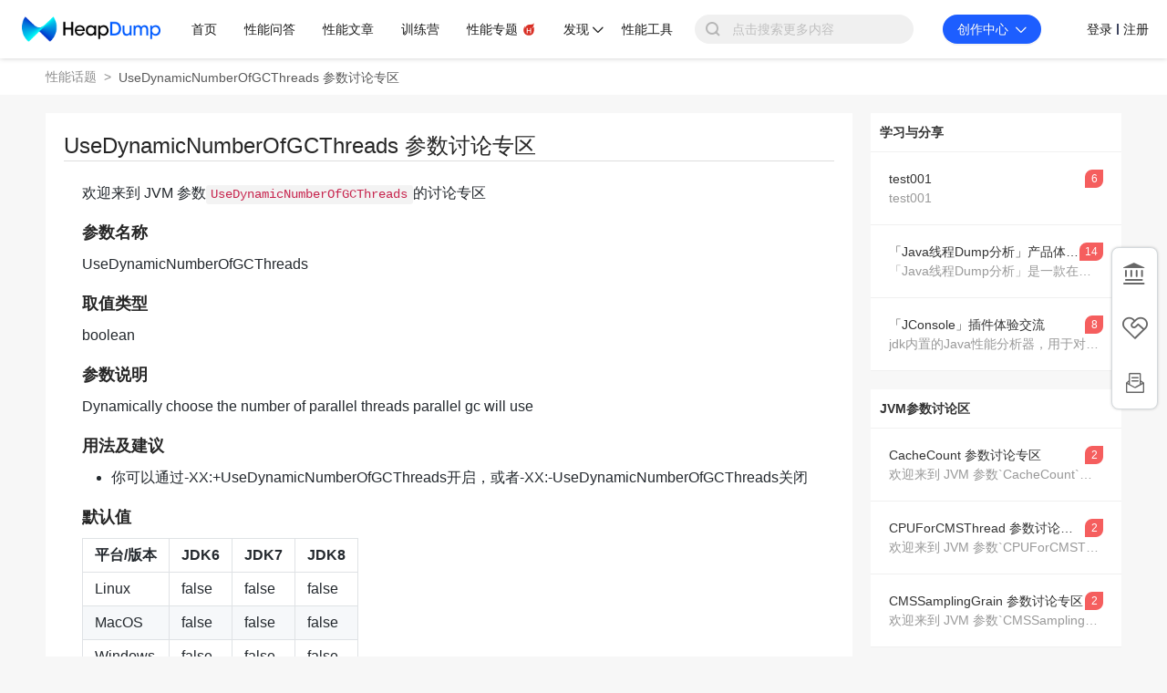

--- FILE ---
content_type: text/html; charset=utf-8
request_url: https://heapdump.cn/topic/UseDynamicNumberOfGCThreads
body_size: 17893
content:
<!DOCTYPE html>
<html lang="zh">

<head>
  <!-- META TAGS START -->
  <meta charset="utf-8">
  <link rel="dns-prefetch" href="//a.perfma.net" />
  <link rel="dns-prefetch" href="//g.alicdn.com" />
  <link rel="dns-prefetch" href="//assets.perfma.net" />
  <meta http-equiv="cache-control" content="no-cache">
  <meta http-equiv="expires" content="0">
  <meta http-equiv="pragma" content="no-cache">
  <meta name="renderer" content="webkit">
  <meta http-equiv="X-UA-Compatible" content="IE=edge, chrome=1">
  <title>JVM UseDynamicNumberOfGCThreads 参数详解 | HeapDump性能社区</title>
  <meta name="keywords" content="false,usedynamicnumberofgcthreads,parallel,jvm,will,用法,疑问,平台,建议,名称,欢迎,讨论,参与,来到,体会">
  <meta name="description" content='与HeapDump性能专家 系统 一起聊聊这个话题：欢迎来到 JVM 参数`UseDynamicNumberOfGCThreads`的讨论专区 参数名称UseDynamicNumberOfGCThreads 取值类型bool'>
  <link rel="shortcut icon" href="/favicon.ico?v=3">
  <!-- 权威URL -->
  <link rel="canonical" href="https://heapdump.cn/topic/UseDynamicNumberOfGCThreads" />
  
  <link rel="stylesheet" type="text/css" href="//at.alicdn.com/t/c/font_1338367_gj1l64bi2mt.css"/>
  
<link rel="stylesheet" href="//g.alicdn.com/de/prismplayer/2.9.19/skins/default/aliplayer-min.css" />
<link rel="stylesheet" href="//assets.perfma.net/common/antv/1.7.1/antd.min.css" />

  
  <link rel="stylesheet" href="https://a.perfma.net/webpack/club-ssr/1.6.118/static/css/all.39194c8ba88d1dbcf4a0.css">
  <!-- 预加载预获取的文件，其他路由 -->
  <link rel="preload" href="https://a.perfma.net/webpack/club-ssr/1.6.118/static/js/runtime.018b84898acdd06119f3.js" as="script"><link rel="preload" href="https://a.perfma.net/webpack/club-ssr/1.6.118/static/css/all.39194c8ba88d1dbcf4a0.css" as="style"><link rel="preload" href="https://a.perfma.net/webpack/club-ssr/1.6.118/static/js/all.49a5c7b026265e98c4b8.js" as="script"><link rel="preload" href="https://a.perfma.net/webpack/club-ssr/1.6.118/static/js/vendor~23fff131.dedae22c20968eace272.js" as="script"><link rel="preload" href="https://a.perfma.net/webpack/club-ssr/1.6.118/static/js/vendor~2a42e354.33caf2965836ffdb4416.js" as="script"><link rel="preload" href="https://a.perfma.net/webpack/club-ssr/1.6.118/static/js/vendor~1f20a385.43124557c189ccd79eb0.js" as="script"><link rel="preload" href="https://a.perfma.net/webpack/club-ssr/1.6.118/static/js/vendor~690b702c.1eca08f829bd42eb7bfd.js" as="script"><link rel="preload" href="https://a.perfma.net/webpack/club-ssr/1.6.118/static/js/vendor.e5f94be9540a6057b434.js" as="script"><link rel="preload" href="https://a.perfma.net/webpack/club-ssr/1.6.118/static/js/main.ab89045e7bbd313e0b9e.js" as="script"><link rel="prefetch" href="https://a.perfma.net/webpack/club-ssr/1.6.118/pdf/build/pdf.js"><link rel="prefetch" href="https://a.perfma.net/webpack/club-ssr/1.6.118/pdf/build/pdf.worker.js"><link rel="prefetch" href="https://a.perfma.net/webpack/club-ssr/1.6.118/pdf/web/debugger.js"><link rel="prefetch" href="https://a.perfma.net/webpack/club-ssr/1.6.118/pdf/web/viewer.css"><link rel="prefetch" href="https://a.perfma.net/webpack/club-ssr/1.6.118/pdf/web/viewer.js"><link rel="prefetch" href="https://a.perfma.net/webpack/club-ssr/1.6.118/prism/prism.min.js"><link rel="prefetch" href="https://a.perfma.net/webpack/club-ssr/1.6.118/static/js/45EQ.dbb1727d459064214481.js"><link rel="prefetch" href="https://a.perfma.net/webpack/club-ssr/1.6.118/static/js/OjQg.bfcd1a587404b2daf16e.js"><link rel="prefetch" href="https://a.perfma.net/webpack/club-ssr/1.6.118/static/js/chunk-089e.77961c5b4f19845c7ead.js"><link rel="prefetch" href="https://a.perfma.net/webpack/club-ssr/1.6.118/static/js/chunk-08e7.bf13cfabe6b5a904c8ef.js"><link rel="prefetch" href="https://a.perfma.net/webpack/club-ssr/1.6.118/static/js/chunk-0910.23712c6738a6ab86a948.js"><link rel="prefetch" href="https://a.perfma.net/webpack/club-ssr/1.6.118/static/js/chunk-0d3a.beb7e5ea0d0e34227f17.js"><link rel="prefetch" href="https://a.perfma.net/webpack/club-ssr/1.6.118/static/js/chunk-1079.d5532a600e703a6afbe3.js"><link rel="prefetch" href="https://a.perfma.net/webpack/club-ssr/1.6.118/static/js/chunk-10ac.d61c075cca7eae67739a.js"><link rel="prefetch" href="https://a.perfma.net/webpack/club-ssr/1.6.118/static/js/chunk-116f.8ab876676cd8707905fb.js"><link rel="prefetch" href="https://a.perfma.net/webpack/club-ssr/1.6.118/static/js/chunk-1229.215f8e57fed8ad329f09.js"><link rel="prefetch" href="https://a.perfma.net/webpack/club-ssr/1.6.118/static/js/chunk-128a.78644d8ee318a57665b3.js"><link rel="prefetch" href="https://a.perfma.net/webpack/club-ssr/1.6.118/static/js/chunk-14c4.baa4ed9535e135620221.js"><link rel="prefetch" href="https://a.perfma.net/webpack/club-ssr/1.6.118/static/js/chunk-191b.88178a82ff350b43190c.js"><link rel="prefetch" href="https://a.perfma.net/webpack/club-ssr/1.6.118/static/js/chunk-1a9a.2b2ab4fedb7e73044f39.js"><link rel="prefetch" href="https://a.perfma.net/webpack/club-ssr/1.6.118/static/js/chunk-1b22.93e8d55f1f3a7420525f.js"><link rel="prefetch" href="https://a.perfma.net/webpack/club-ssr/1.6.118/static/js/chunk-1b50.77b527f80b410dc8cf87.js"><link rel="prefetch" href="https://a.perfma.net/webpack/club-ssr/1.6.118/static/js/chunk-232a.44c1b624d9903182859a.js"><link rel="prefetch" href="https://a.perfma.net/webpack/club-ssr/1.6.118/static/js/chunk-2557.07cc02608599abc2f0bc.js"><link rel="prefetch" href="https://a.perfma.net/webpack/club-ssr/1.6.118/static/js/chunk-275c.08d4c96518742025a536.js"><link rel="prefetch" href="https://a.perfma.net/webpack/club-ssr/1.6.118/static/js/chunk-2f6a.326370a8f5c857491b6a.js"><link rel="prefetch" href="https://a.perfma.net/webpack/club-ssr/1.6.118/static/js/chunk-2f74.565b4150635d39680131.js"><link rel="prefetch" href="https://a.perfma.net/webpack/club-ssr/1.6.118/static/js/chunk-33c6.008b390aca85e2006e3d.js"><link rel="prefetch" href="https://a.perfma.net/webpack/club-ssr/1.6.118/static/js/chunk-346a.c929e2b7b651c79808e9.js"><link rel="prefetch" href="https://a.perfma.net/webpack/club-ssr/1.6.118/static/js/chunk-387a.64a98172f3fc083a2b86.js"><link rel="prefetch" href="https://a.perfma.net/webpack/club-ssr/1.6.118/static/js/chunk-3a74.79270cee613c8328306d.js"><link rel="prefetch" href="https://a.perfma.net/webpack/club-ssr/1.6.118/static/js/chunk-3ae9.3c5e94757931e627e4e7.js"><link rel="prefetch" href="https://a.perfma.net/webpack/club-ssr/1.6.118/static/js/chunk-3b44.a1be9829036bbcd330ba.js"><link rel="prefetch" href="https://a.perfma.net/webpack/club-ssr/1.6.118/static/js/chunk-3b95.82132c2da440c5598517.js"><link rel="prefetch" href="https://a.perfma.net/webpack/club-ssr/1.6.118/static/js/chunk-3f5b.f0b0d84391abceb208d0.js"><link rel="prefetch" href="https://a.perfma.net/webpack/club-ssr/1.6.118/static/js/chunk-40c9.5d9eaabd2daa73cb58ca.js"><link rel="prefetch" href="https://a.perfma.net/webpack/club-ssr/1.6.118/static/js/chunk-41f5.659c5225e458e1381e70.js"><link rel="prefetch" href="https://a.perfma.net/webpack/club-ssr/1.6.118/static/js/chunk-427b.a75b273441fc49c78be4.js"><link rel="prefetch" href="https://a.perfma.net/webpack/club-ssr/1.6.118/static/js/chunk-4397.e9fc1b6891bdd98cf675.js"><link rel="prefetch" href="https://a.perfma.net/webpack/club-ssr/1.6.118/static/js/chunk-455b.29358b894dfdcee234ce.js"><link rel="prefetch" href="https://a.perfma.net/webpack/club-ssr/1.6.118/static/js/chunk-45b9.c3010fb9a74daf69b72c.js"><link rel="prefetch" href="https://a.perfma.net/webpack/club-ssr/1.6.118/static/js/chunk-45f4.3814cda7d85434a739c7.js"><link rel="prefetch" href="https://a.perfma.net/webpack/club-ssr/1.6.118/static/js/chunk-472f.e8a63ba7ca7bc743a753.js"><link rel="prefetch" href="https://a.perfma.net/webpack/club-ssr/1.6.118/static/js/chunk-48eb.f71c64729bee0e767e90.js"><link rel="prefetch" href="https://a.perfma.net/webpack/club-ssr/1.6.118/static/js/chunk-4998.ecf5e71784074cd17fc4.js"><link rel="prefetch" href="https://a.perfma.net/webpack/club-ssr/1.6.118/static/js/chunk-4c9b.7b2d01327cb05a55cc3d.js"><link rel="prefetch" href="https://a.perfma.net/webpack/club-ssr/1.6.118/static/js/chunk-4cdb.8d8598be46d745f08d71.js"><link rel="prefetch" href="https://a.perfma.net/webpack/club-ssr/1.6.118/static/js/chunk-4fe3.4484064fa7b4f758c66c.js"><link rel="prefetch" href="https://a.perfma.net/webpack/club-ssr/1.6.118/static/js/chunk-503d.fc8edee722ee0bae8ae6.js"><link rel="prefetch" href="https://a.perfma.net/webpack/club-ssr/1.6.118/static/js/chunk-50e1.72457d2f61a53f01bbde.js"><link rel="prefetch" href="https://a.perfma.net/webpack/club-ssr/1.6.118/static/js/chunk-534a.7c90b5d20bc11f122bae.js"><link rel="prefetch" href="https://a.perfma.net/webpack/club-ssr/1.6.118/static/js/chunk-546f.a5c1fc4392215fe1a17d.js"><link rel="prefetch" href="https://a.perfma.net/webpack/club-ssr/1.6.118/static/js/chunk-55ce.92b77f5a6704565e75dd.js"><link rel="prefetch" href="https://a.perfma.net/webpack/club-ssr/1.6.118/static/js/chunk-5a54.e0aa1d6e09f6cb1a2588.js"><link rel="prefetch" href="https://a.perfma.net/webpack/club-ssr/1.6.118/static/js/chunk-5e66.9c503a0bd4d8f49ace4a.js"><link rel="prefetch" href="https://a.perfma.net/webpack/club-ssr/1.6.118/static/js/chunk-5ea5.d4dffd7cd903ec48a2e1.js"><link rel="prefetch" href="https://a.perfma.net/webpack/club-ssr/1.6.118/static/js/chunk-5fb6.21b2e8a00a1a9366f1bc.js"><link rel="prefetch" href="https://a.perfma.net/webpack/club-ssr/1.6.118/static/js/chunk-6095.0fbbbbf7cbc1b90d3839.js"><link rel="prefetch" href="https://a.perfma.net/webpack/club-ssr/1.6.118/static/js/chunk-6889.2e8c06a1ce23a06834b2.js"><link rel="prefetch" href="https://a.perfma.net/webpack/club-ssr/1.6.118/static/js/chunk-6b89.f65d9fb4aae65b6b6edb.js"><link rel="prefetch" href="https://a.perfma.net/webpack/club-ssr/1.6.118/static/js/chunk-6c37.3f6a26ad34543b848c38.js"><link rel="prefetch" href="https://a.perfma.net/webpack/club-ssr/1.6.118/static/js/chunk-6d5c.a48d6c84390dbd4f42c9.js"><link rel="prefetch" href="https://a.perfma.net/webpack/club-ssr/1.6.118/static/js/chunk-6e3d.ce8d67bf32578b1cce5c.js"><link rel="prefetch" href="https://a.perfma.net/webpack/club-ssr/1.6.118/static/js/chunk-6fcc.258027e5cc49333768dd.js"><link rel="prefetch" href="https://a.perfma.net/webpack/club-ssr/1.6.118/static/js/chunk-7001.558d22a146196f4beb7d.js"><link rel="prefetch" href="https://a.perfma.net/webpack/club-ssr/1.6.118/static/js/chunk-711a.2cdc27c7509b1e326a15.js"><link rel="prefetch" href="https://a.perfma.net/webpack/club-ssr/1.6.118/static/js/chunk-7147.e7883024b3494b442ba2.js"><link rel="prefetch" href="https://a.perfma.net/webpack/club-ssr/1.6.118/static/js/chunk-71ee.d18c565285d428ce79ce.js"><link rel="prefetch" href="https://a.perfma.net/webpack/club-ssr/1.6.118/static/js/chunk-71f4.b141fba5cf88831d2ac8.js"><link rel="prefetch" href="https://a.perfma.net/webpack/club-ssr/1.6.118/static/js/chunk-742d.7abc6e3909fe6606d59e.js"><link rel="prefetch" href="https://a.perfma.net/webpack/club-ssr/1.6.118/static/js/chunk-757f.c85ee45f11865fab5798.js"><link rel="prefetch" href="https://a.perfma.net/webpack/club-ssr/1.6.118/static/js/chunk-75ba.7b98ab8509275f829ad6.js"><link rel="prefetch" href="https://a.perfma.net/webpack/club-ssr/1.6.118/static/js/chunk-75d0.0ff4f4edc4a66a159490.js"><link rel="prefetch" href="https://a.perfma.net/webpack/club-ssr/1.6.118/static/js/chunk-7828.a34d60c45457af6e9c85.js"><link rel="prefetch" href="https://a.perfma.net/webpack/club-ssr/1.6.118/static/js/chunk-787f.ee8ef3bb561159135af9.js"><link rel="prefetch" href="https://a.perfma.net/webpack/club-ssr/1.6.118/static/js/chunk-794c.21a7fc097f0c4594b59d.js"><link rel="prefetch" href="https://a.perfma.net/webpack/club-ssr/1.6.118/static/js/chunk-7a5e.547bd7317634f79146f7.js"><link rel="prefetch" href="https://a.perfma.net/webpack/club-ssr/1.6.118/static/js/chunk-7a78.c55179fcee56e6cfc013.js"><link rel="prefetch" href="https://a.perfma.net/webpack/club-ssr/1.6.118/static/js/chunk-7b04.92971bf251b3021896d0.js"><link rel="prefetch" href="https://a.perfma.net/webpack/club-ssr/1.6.118/static/js/chunk-7b70.bfb7c76555099aa30348.js"><link rel="prefetch" href="https://a.perfma.net/webpack/club-ssr/1.6.118/static/js/chunk-7c24.5aa18fd9623ec32af598.js"><link rel="prefetch" href="https://a.perfma.net/webpack/club-ssr/1.6.118/static/js/chunk-7df1.fbeb0d248b6c48a1bc18.js"><link rel="prefetch" href="https://a.perfma.net/webpack/club-ssr/1.6.118/static/js/chunk-7e46.6a3d3839664fe8d8684a.js"><link rel="prefetch" href="https://a.perfma.net/webpack/club-ssr/1.6.118/static/js/chunk-7e8b.4a14ac135ff22ce8d3ce.js"><link rel="prefetch" href="https://a.perfma.net/webpack/club-ssr/1.6.118/static/js/chunk-8182.94e50e15456e0ca67bbf.js"><link rel="prefetch" href="https://a.perfma.net/webpack/club-ssr/1.6.118/static/js/chunk-84d5.288ae7d2087ebae18ec0.js"><link rel="prefetch" href="https://a.perfma.net/webpack/club-ssr/1.6.118/static/js/chunk-8c7e.f5c35e25d19199931643.js"><link rel="prefetch" href="https://a.perfma.net/webpack/club-ssr/1.6.118/static/js/chunk-927f.069b69f86936a9761002.js"><link rel="prefetch" href="https://a.perfma.net/webpack/club-ssr/1.6.118/static/js/chunk-9e44.3b7270b9b33671d5fd23.js"><link rel="prefetch" href="https://a.perfma.net/webpack/club-ssr/1.6.118/static/js/chunk-9f74.b07c95e8c00e369c86cd.js"><link rel="prefetch" href="https://a.perfma.net/webpack/club-ssr/1.6.118/static/js/chunk-acc6.516251daf9ed500a8b2d.js"><link rel="prefetch" href="https://a.perfma.net/webpack/club-ssr/1.6.118/static/js/chunk-bcb8.6d19d07554ed7ee8d950.js"><link rel="prefetch" href="https://a.perfma.net/webpack/club-ssr/1.6.118/static/js/chunk-bf2c.5ba592add10676e8b47e.js"><link rel="prefetch" href="https://a.perfma.net/webpack/club-ssr/1.6.118/static/js/chunk-c0ab.a9104b7f567f234a9589.js"><link rel="prefetch" href="https://a.perfma.net/webpack/club-ssr/1.6.118/static/js/chunk-c7cd.34cbbc4d5f14bed560e2.js"><link rel="prefetch" href="https://a.perfma.net/webpack/club-ssr/1.6.118/static/js/chunk-c86a.a409fc384a62e06b7c8f.js"><link rel="prefetch" href="https://a.perfma.net/webpack/club-ssr/1.6.118/static/js/chunk-ca5e.2161cf779262f827027f.js"><link rel="prefetch" href="https://a.perfma.net/webpack/club-ssr/1.6.118/static/js/chunk-cac6.413bbdca167459c5170c.js"><link rel="prefetch" href="https://a.perfma.net/webpack/club-ssr/1.6.118/static/js/chunk-cb73.bbade21b85dd435a4de1.js"><link rel="prefetch" href="https://a.perfma.net/webpack/club-ssr/1.6.118/static/js/chunk-d201.d0bc5aabce883cd4ef97.js"><link rel="prefetch" href="https://a.perfma.net/webpack/club-ssr/1.6.118/static/js/chunk-d815.cc292ac007362149ec65.js"><link rel="prefetch" href="https://a.perfma.net/webpack/club-ssr/1.6.118/static/js/chunk-db0c.b1dac07b19bdf61856b1.js"><link rel="prefetch" href="https://a.perfma.net/webpack/club-ssr/1.6.118/static/js/chunk-e1d3.1be246672119abd208f4.js"><link rel="prefetch" href="https://a.perfma.net/webpack/club-ssr/1.6.118/static/js/chunk-e6d3.580688ca2dab6da58a21.js"><link rel="prefetch" href="https://a.perfma.net/webpack/club-ssr/1.6.118/static/js/chunk-e7c3.bac3e783ca359858ae93.js"><link rel="prefetch" href="https://a.perfma.net/webpack/club-ssr/1.6.118/static/js/chunk-ed04.5b698b13303b4bafcf5b.js"><link rel="prefetch" href="https://a.perfma.net/webpack/club-ssr/1.6.118/static/js/chunk-f01f.100618825ed1827b6941.js"><link rel="prefetch" href="https://a.perfma.net/webpack/club-ssr/1.6.118/static/js/chunk-f146.6dc3c42bb9382354a01c.js"><link rel="prefetch" href="https://a.perfma.net/webpack/club-ssr/1.6.118/static/js/chunk-f31d.758a064269bc6f238c78.js"><link rel="prefetch" href="https://a.perfma.net/webpack/club-ssr/1.6.118/static/js/chunk-f6b9.12718094f7476e14c63d.js"><link rel="prefetch" href="https://a.perfma.net/webpack/club-ssr/1.6.118/static/js/chunk-fc3b.1a156c2d2145fce755dc.js"><link rel="prefetch" href="https://a.perfma.net/webpack/club-ssr/1.6.118/static/js/chunk-fc53.1bb1cf8eb4372c8d3def.js"><link rel="prefetch" href="https://a.perfma.net/webpack/club-ssr/1.6.118/static/js/chunk-fde3.a83a1d707bd54218cc84.js"><link rel="prefetch" href="https://a.perfma.net/webpack/club-ssr/1.6.118/static/js/hbX3.ca68690ccee71884a202.js"><link rel="prefetch" href="https://a.perfma.net/webpack/club-ssr/1.6.118/tinymce/icons/default/icons.js"><link rel="prefetch" href="https://a.perfma.net/webpack/club-ssr/1.6.118/tinymce/icons/default/icons.min.js"><link rel="prefetch" href="https://a.perfma.net/webpack/club-ssr/1.6.118/tinymce/icons/default/index.js"><link rel="prefetch" href="https://a.perfma.net/webpack/club-ssr/1.6.118/tinymce/icons/icons/default/icons.js"><link rel="prefetch" href="https://a.perfma.net/webpack/club-ssr/1.6.118/tinymce/icons/icons/default/icons.min.js"><link rel="prefetch" href="https://a.perfma.net/webpack/club-ssr/1.6.118/tinymce/icons/icons/default/index.js"><link rel="prefetch" href="https://a.perfma.net/webpack/club-ssr/1.6.118/tinymce/langs/zh_CN.js"><link rel="prefetch" href="https://a.perfma.net/webpack/club-ssr/1.6.118/tinymce/plugins/advlist/index.js"><link rel="prefetch" href="https://a.perfma.net/webpack/club-ssr/1.6.118/tinymce/plugins/advlist/plugin.js"><link rel="prefetch" href="https://a.perfma.net/webpack/club-ssr/1.6.118/tinymce/plugins/advlist/plugin.min.js"><link rel="prefetch" href="https://a.perfma.net/webpack/club-ssr/1.6.118/tinymce/plugins/anchor/index.js"><link rel="prefetch" href="https://a.perfma.net/webpack/club-ssr/1.6.118/tinymce/plugins/anchor/plugin.js"><link rel="prefetch" href="https://a.perfma.net/webpack/club-ssr/1.6.118/tinymce/plugins/anchor/plugin.min.js"><link rel="prefetch" href="https://a.perfma.net/webpack/club-ssr/1.6.118/tinymce/plugins/autolink/index.js"><link rel="prefetch" href="https://a.perfma.net/webpack/club-ssr/1.6.118/tinymce/plugins/autolink/plugin.js"><link rel="prefetch" href="https://a.perfma.net/webpack/club-ssr/1.6.118/tinymce/plugins/autolink/plugin.min.js"><link rel="prefetch" href="https://a.perfma.net/webpack/club-ssr/1.6.118/tinymce/plugins/autoresize/index.js"><link rel="prefetch" href="https://a.perfma.net/webpack/club-ssr/1.6.118/tinymce/plugins/autoresize/plugin.js"><link rel="prefetch" href="https://a.perfma.net/webpack/club-ssr/1.6.118/tinymce/plugins/autoresize/plugin.min.js"><link rel="prefetch" href="https://a.perfma.net/webpack/club-ssr/1.6.118/tinymce/plugins/autosave/index.js"><link rel="prefetch" href="https://a.perfma.net/webpack/club-ssr/1.6.118/tinymce/plugins/autosave/plugin.js"><link rel="prefetch" href="https://a.perfma.net/webpack/club-ssr/1.6.118/tinymce/plugins/autosave/plugin.min.js"><link rel="prefetch" href="https://a.perfma.net/webpack/club-ssr/1.6.118/tinymce/plugins/bbcode/index.js"><link rel="prefetch" href="https://a.perfma.net/webpack/club-ssr/1.6.118/tinymce/plugins/bbcode/plugin.js"><link rel="prefetch" href="https://a.perfma.net/webpack/club-ssr/1.6.118/tinymce/plugins/bbcode/plugin.min.js"><link rel="prefetch" href="https://a.perfma.net/webpack/club-ssr/1.6.118/tinymce/plugins/charmap/index.js"><link rel="prefetch" href="https://a.perfma.net/webpack/club-ssr/1.6.118/tinymce/plugins/charmap/plugin.js"><link rel="prefetch" href="https://a.perfma.net/webpack/club-ssr/1.6.118/tinymce/plugins/charmap/plugin.min.js"><link rel="prefetch" href="https://a.perfma.net/webpack/club-ssr/1.6.118/tinymce/plugins/code/index.js"><link rel="prefetch" href="https://a.perfma.net/webpack/club-ssr/1.6.118/tinymce/plugins/code/plugin.js"><link rel="prefetch" href="https://a.perfma.net/webpack/club-ssr/1.6.118/tinymce/plugins/code/plugin.min.js"><link rel="prefetch" href="https://a.perfma.net/webpack/club-ssr/1.6.118/tinymce/plugins/codesample/index.js"><link rel="prefetch" href="https://a.perfma.net/webpack/club-ssr/1.6.118/tinymce/plugins/codesample/plugin.js"><link rel="prefetch" href="https://a.perfma.net/webpack/club-ssr/1.6.118/tinymce/plugins/codesample/plugin.min.js"><link rel="prefetch" href="https://a.perfma.net/webpack/club-ssr/1.6.118/tinymce/plugins/colorpicker/index.js"><link rel="prefetch" href="https://a.perfma.net/webpack/club-ssr/1.6.118/tinymce/plugins/colorpicker/plugin.js"><link rel="prefetch" href="https://a.perfma.net/webpack/club-ssr/1.6.118/tinymce/plugins/colorpicker/plugin.min.js"><link rel="prefetch" href="https://a.perfma.net/webpack/club-ssr/1.6.118/tinymce/plugins/contextmenu/index.js"><link rel="prefetch" href="https://a.perfma.net/webpack/club-ssr/1.6.118/tinymce/plugins/contextmenu/plugin.js"><link rel="prefetch" href="https://a.perfma.net/webpack/club-ssr/1.6.118/tinymce/plugins/contextmenu/plugin.min.js"><link rel="prefetch" href="https://a.perfma.net/webpack/club-ssr/1.6.118/tinymce/plugins/directionality/index.js"><link rel="prefetch" href="https://a.perfma.net/webpack/club-ssr/1.6.118/tinymce/plugins/directionality/plugin.js"><link rel="prefetch" href="https://a.perfma.net/webpack/club-ssr/1.6.118/tinymce/plugins/directionality/plugin.min.js"><link rel="prefetch" href="https://a.perfma.net/webpack/club-ssr/1.6.118/tinymce/plugins/emoticons/index.js"><link rel="prefetch" href="https://a.perfma.net/webpack/club-ssr/1.6.118/tinymce/plugins/emoticons/js/emojiimages.js"><link rel="prefetch" href="https://a.perfma.net/webpack/club-ssr/1.6.118/tinymce/plugins/emoticons/js/emojiimages.min.js"><link rel="prefetch" href="https://a.perfma.net/webpack/club-ssr/1.6.118/tinymce/plugins/emoticons/js/emojis.js"><link rel="prefetch" href="https://a.perfma.net/webpack/club-ssr/1.6.118/tinymce/plugins/emoticons/js/emojis.min.js"><link rel="prefetch" href="https://a.perfma.net/webpack/club-ssr/1.6.118/tinymce/plugins/emoticons/plugin.js"><link rel="prefetch" href="https://a.perfma.net/webpack/club-ssr/1.6.118/tinymce/plugins/emoticons/plugin.min.js"><link rel="prefetch" href="https://a.perfma.net/webpack/club-ssr/1.6.118/tinymce/plugins/fullpage/index.js"><link rel="prefetch" href="https://a.perfma.net/webpack/club-ssr/1.6.118/tinymce/plugins/fullpage/plugin.js"><link rel="prefetch" href="https://a.perfma.net/webpack/club-ssr/1.6.118/tinymce/plugins/fullpage/plugin.min.js"><link rel="prefetch" href="https://a.perfma.net/webpack/club-ssr/1.6.118/tinymce/plugins/fullscreen/index.js"><link rel="prefetch" href="https://a.perfma.net/webpack/club-ssr/1.6.118/tinymce/plugins/fullscreen/plugin.js"><link rel="prefetch" href="https://a.perfma.net/webpack/club-ssr/1.6.118/tinymce/plugins/fullscreen/plugin.min.js"><link rel="prefetch" href="https://a.perfma.net/webpack/club-ssr/1.6.118/tinymce/plugins/help/index.js"><link rel="prefetch" href="https://a.perfma.net/webpack/club-ssr/1.6.118/tinymce/plugins/help/plugin.js"><link rel="prefetch" href="https://a.perfma.net/webpack/club-ssr/1.6.118/tinymce/plugins/help/plugin.min.js"><link rel="prefetch" href="https://a.perfma.net/webpack/club-ssr/1.6.118/tinymce/plugins/hr/index.js"><link rel="prefetch" href="https://a.perfma.net/webpack/club-ssr/1.6.118/tinymce/plugins/hr/plugin.js"><link rel="prefetch" href="https://a.perfma.net/webpack/club-ssr/1.6.118/tinymce/plugins/hr/plugin.min.js"><link rel="prefetch" href="https://a.perfma.net/webpack/club-ssr/1.6.118/tinymce/plugins/image/index.js"><link rel="prefetch" href="https://a.perfma.net/webpack/club-ssr/1.6.118/tinymce/plugins/image/plugin.js"><link rel="prefetch" href="https://a.perfma.net/webpack/club-ssr/1.6.118/tinymce/plugins/image/plugin.min.js"><link rel="prefetch" href="https://a.perfma.net/webpack/club-ssr/1.6.118/tinymce/plugins/imagetools/index.js"><link rel="prefetch" href="https://a.perfma.net/webpack/club-ssr/1.6.118/tinymce/plugins/imagetools/plugin.js"><link rel="prefetch" href="https://a.perfma.net/webpack/club-ssr/1.6.118/tinymce/plugins/imagetools/plugin.min.js"><link rel="prefetch" href="https://a.perfma.net/webpack/club-ssr/1.6.118/tinymce/plugins/importcss/index.js"><link rel="prefetch" href="https://a.perfma.net/webpack/club-ssr/1.6.118/tinymce/plugins/importcss/plugin.js"><link rel="prefetch" href="https://a.perfma.net/webpack/club-ssr/1.6.118/tinymce/plugins/importcss/plugin.min.js"><link rel="prefetch" href="https://a.perfma.net/webpack/club-ssr/1.6.118/tinymce/plugins/insertdatetime/index.js"><link rel="prefetch" href="https://a.perfma.net/webpack/club-ssr/1.6.118/tinymce/plugins/insertdatetime/plugin.js"><link rel="prefetch" href="https://a.perfma.net/webpack/club-ssr/1.6.118/tinymce/plugins/insertdatetime/plugin.min.js"><link rel="prefetch" href="https://a.perfma.net/webpack/club-ssr/1.6.118/tinymce/plugins/legacyoutput/index.js"><link rel="prefetch" href="https://a.perfma.net/webpack/club-ssr/1.6.118/tinymce/plugins/legacyoutput/plugin.js"><link rel="prefetch" href="https://a.perfma.net/webpack/club-ssr/1.6.118/tinymce/plugins/legacyoutput/plugin.min.js"><link rel="prefetch" href="https://a.perfma.net/webpack/club-ssr/1.6.118/tinymce/plugins/link/index.js"><link rel="prefetch" href="https://a.perfma.net/webpack/club-ssr/1.6.118/tinymce/plugins/link/plugin.js"><link rel="prefetch" href="https://a.perfma.net/webpack/club-ssr/1.6.118/tinymce/plugins/link/plugin.min.js"><link rel="prefetch" href="https://a.perfma.net/webpack/club-ssr/1.6.118/tinymce/plugins/lists/index.js"><link rel="prefetch" href="https://a.perfma.net/webpack/club-ssr/1.6.118/tinymce/plugins/lists/plugin.js"><link rel="prefetch" href="https://a.perfma.net/webpack/club-ssr/1.6.118/tinymce/plugins/lists/plugin.min.js"><link rel="prefetch" href="https://a.perfma.net/webpack/club-ssr/1.6.118/tinymce/plugins/media/index.js"><link rel="prefetch" href="https://a.perfma.net/webpack/club-ssr/1.6.118/tinymce/plugins/media/plugin.js"><link rel="prefetch" href="https://a.perfma.net/webpack/club-ssr/1.6.118/tinymce/plugins/media/plugin.min.js"><link rel="prefetch" href="https://a.perfma.net/webpack/club-ssr/1.6.118/tinymce/plugins/nonbreaking/index.js"><link rel="prefetch" href="https://a.perfma.net/webpack/club-ssr/1.6.118/tinymce/plugins/nonbreaking/plugin.js"><link rel="prefetch" href="https://a.perfma.net/webpack/club-ssr/1.6.118/tinymce/plugins/nonbreaking/plugin.min.js"><link rel="prefetch" href="https://a.perfma.net/webpack/club-ssr/1.6.118/tinymce/plugins/noneditable/index.js"><link rel="prefetch" href="https://a.perfma.net/webpack/club-ssr/1.6.118/tinymce/plugins/noneditable/plugin.js"><link rel="prefetch" href="https://a.perfma.net/webpack/club-ssr/1.6.118/tinymce/plugins/noneditable/plugin.min.js"><link rel="prefetch" href="https://a.perfma.net/webpack/club-ssr/1.6.118/tinymce/plugins/pagebreak/index.js"><link rel="prefetch" href="https://a.perfma.net/webpack/club-ssr/1.6.118/tinymce/plugins/pagebreak/plugin.js"><link rel="prefetch" href="https://a.perfma.net/webpack/club-ssr/1.6.118/tinymce/plugins/pagebreak/plugin.min.js"><link rel="prefetch" href="https://a.perfma.net/webpack/club-ssr/1.6.118/tinymce/plugins/paste/index.js"><link rel="prefetch" href="https://a.perfma.net/webpack/club-ssr/1.6.118/tinymce/plugins/paste/plugin.js"><link rel="prefetch" href="https://a.perfma.net/webpack/club-ssr/1.6.118/tinymce/plugins/paste/plugin.min.js"><link rel="prefetch" href="https://a.perfma.net/webpack/club-ssr/1.6.118/tinymce/plugins/preview/index.js"><link rel="prefetch" href="https://a.perfma.net/webpack/club-ssr/1.6.118/tinymce/plugins/preview/plugin.js"><link rel="prefetch" href="https://a.perfma.net/webpack/club-ssr/1.6.118/tinymce/plugins/preview/plugin.min.js"><link rel="prefetch" href="https://a.perfma.net/webpack/club-ssr/1.6.118/tinymce/plugins/print/index.js"><link rel="prefetch" href="https://a.perfma.net/webpack/club-ssr/1.6.118/tinymce/plugins/print/plugin.js"><link rel="prefetch" href="https://a.perfma.net/webpack/club-ssr/1.6.118/tinymce/plugins/print/plugin.min.js"><link rel="prefetch" href="https://a.perfma.net/webpack/club-ssr/1.6.118/tinymce/plugins/quickbars/index.js"><link rel="prefetch" href="https://a.perfma.net/webpack/club-ssr/1.6.118/tinymce/plugins/quickbars/plugin.js"><link rel="prefetch" href="https://a.perfma.net/webpack/club-ssr/1.6.118/tinymce/plugins/quickbars/plugin.min.js"><link rel="prefetch" href="https://a.perfma.net/webpack/club-ssr/1.6.118/tinymce/plugins/save/index.js"><link rel="prefetch" href="https://a.perfma.net/webpack/club-ssr/1.6.118/tinymce/plugins/save/plugin.js"><link rel="prefetch" href="https://a.perfma.net/webpack/club-ssr/1.6.118/tinymce/plugins/save/plugin.min.js"><link rel="prefetch" href="https://a.perfma.net/webpack/club-ssr/1.6.118/tinymce/plugins/searchreplace/index.js"><link rel="prefetch" href="https://a.perfma.net/webpack/club-ssr/1.6.118/tinymce/plugins/searchreplace/plugin.js"><link rel="prefetch" href="https://a.perfma.net/webpack/club-ssr/1.6.118/tinymce/plugins/searchreplace/plugin.min.js"><link rel="prefetch" href="https://a.perfma.net/webpack/club-ssr/1.6.118/tinymce/plugins/spellchecker/index.js"><link rel="prefetch" href="https://a.perfma.net/webpack/club-ssr/1.6.118/tinymce/plugins/spellchecker/plugin.js"><link rel="prefetch" href="https://a.perfma.net/webpack/club-ssr/1.6.118/tinymce/plugins/spellchecker/plugin.min.js"><link rel="prefetch" href="https://a.perfma.net/webpack/club-ssr/1.6.118/tinymce/plugins/tabfocus/index.js"><link rel="prefetch" href="https://a.perfma.net/webpack/club-ssr/1.6.118/tinymce/plugins/tabfocus/plugin.js"><link rel="prefetch" href="https://a.perfma.net/webpack/club-ssr/1.6.118/tinymce/plugins/tabfocus/plugin.min.js"><link rel="prefetch" href="https://a.perfma.net/webpack/club-ssr/1.6.118/tinymce/plugins/table/index.js"><link rel="prefetch" href="https://a.perfma.net/webpack/club-ssr/1.6.118/tinymce/plugins/table/plugin.js"><link rel="prefetch" href="https://a.perfma.net/webpack/club-ssr/1.6.118/tinymce/plugins/table/plugin.min.js"><link rel="prefetch" href="https://a.perfma.net/webpack/club-ssr/1.6.118/tinymce/plugins/template/index.js"><link rel="prefetch" href="https://a.perfma.net/webpack/club-ssr/1.6.118/tinymce/plugins/template/plugin.js"><link rel="prefetch" href="https://a.perfma.net/webpack/club-ssr/1.6.118/tinymce/plugins/template/plugin.min.js"><link rel="prefetch" href="https://a.perfma.net/webpack/club-ssr/1.6.118/tinymce/plugins/textcolor/index.js"><link rel="prefetch" href="https://a.perfma.net/webpack/club-ssr/1.6.118/tinymce/plugins/textcolor/plugin.js"><link rel="prefetch" href="https://a.perfma.net/webpack/club-ssr/1.6.118/tinymce/plugins/textcolor/plugin.min.js"><link rel="prefetch" href="https://a.perfma.net/webpack/club-ssr/1.6.118/tinymce/plugins/textpattern/index.js"><link rel="prefetch" href="https://a.perfma.net/webpack/club-ssr/1.6.118/tinymce/plugins/textpattern/plugin.js"><link rel="prefetch" href="https://a.perfma.net/webpack/club-ssr/1.6.118/tinymce/plugins/textpattern/plugin.min.js"><link rel="prefetch" href="https://a.perfma.net/webpack/club-ssr/1.6.118/tinymce/plugins/toc/index.js"><link rel="prefetch" href="https://a.perfma.net/webpack/club-ssr/1.6.118/tinymce/plugins/toc/plugin.js"><link rel="prefetch" href="https://a.perfma.net/webpack/club-ssr/1.6.118/tinymce/plugins/toc/plugin.min.js"><link rel="prefetch" href="https://a.perfma.net/webpack/club-ssr/1.6.118/tinymce/plugins/visualblocks/index.js"><link rel="prefetch" href="https://a.perfma.net/webpack/club-ssr/1.6.118/tinymce/plugins/visualblocks/plugin.js"><link rel="prefetch" href="https://a.perfma.net/webpack/club-ssr/1.6.118/tinymce/plugins/visualblocks/plugin.min.js"><link rel="prefetch" href="https://a.perfma.net/webpack/club-ssr/1.6.118/tinymce/plugins/visualchars/index.js"><link rel="prefetch" href="https://a.perfma.net/webpack/club-ssr/1.6.118/tinymce/plugins/visualchars/plugin.js"><link rel="prefetch" href="https://a.perfma.net/webpack/club-ssr/1.6.118/tinymce/plugins/visualchars/plugin.min.js"><link rel="prefetch" href="https://a.perfma.net/webpack/club-ssr/1.6.118/tinymce/plugins/wordcount/index.js"><link rel="prefetch" href="https://a.perfma.net/webpack/club-ssr/1.6.118/tinymce/plugins/wordcount/plugin.js"><link rel="prefetch" href="https://a.perfma.net/webpack/club-ssr/1.6.118/tinymce/plugins/wordcount/plugin.min.js"><link rel="prefetch" href="https://a.perfma.net/webpack/club-ssr/1.6.118/tinymce/skins/content/dark/content.css"><link rel="prefetch" href="https://a.perfma.net/webpack/club-ssr/1.6.118/tinymce/skins/content/dark/content.min.css"><link rel="prefetch" href="https://a.perfma.net/webpack/club-ssr/1.6.118/tinymce/skins/content/default/content.css"><link rel="prefetch" href="https://a.perfma.net/webpack/club-ssr/1.6.118/tinymce/skins/content/default/content.min.css"><link rel="prefetch" href="https://a.perfma.net/webpack/club-ssr/1.6.118/tinymce/skins/content/document/content.css"><link rel="prefetch" href="https://a.perfma.net/webpack/club-ssr/1.6.118/tinymce/skins/content/document/content.min.css"><link rel="prefetch" href="https://a.perfma.net/webpack/club-ssr/1.6.118/tinymce/skins/content/writer/content.css"><link rel="prefetch" href="https://a.perfma.net/webpack/club-ssr/1.6.118/tinymce/skins/content/writer/content.min.css"><link rel="prefetch" href="https://a.perfma.net/webpack/club-ssr/1.6.118/tinymce/skins/ui/oxide-dark/content.css"><link rel="prefetch" href="https://a.perfma.net/webpack/club-ssr/1.6.118/tinymce/skins/ui/oxide-dark/content.inline.css"><link rel="prefetch" href="https://a.perfma.net/webpack/club-ssr/1.6.118/tinymce/skins/ui/oxide-dark/content.inline.min.css"><link rel="prefetch" href="https://a.perfma.net/webpack/club-ssr/1.6.118/tinymce/skins/ui/oxide-dark/content.min.css"><link rel="prefetch" href="https://a.perfma.net/webpack/club-ssr/1.6.118/tinymce/skins/ui/oxide-dark/content.mobile.css"><link rel="prefetch" href="https://a.perfma.net/webpack/club-ssr/1.6.118/tinymce/skins/ui/oxide-dark/content.mobile.min.css"><link rel="prefetch" href="https://a.perfma.net/webpack/club-ssr/1.6.118/tinymce/skins/ui/oxide-dark/skin.css"><link rel="prefetch" href="https://a.perfma.net/webpack/club-ssr/1.6.118/tinymce/skins/ui/oxide-dark/skin.min.css"><link rel="prefetch" href="https://a.perfma.net/webpack/club-ssr/1.6.118/tinymce/skins/ui/oxide-dark/skin.mobile.css"><link rel="prefetch" href="https://a.perfma.net/webpack/club-ssr/1.6.118/tinymce/skins/ui/oxide-dark/skin.mobile.min.css"><link rel="prefetch" href="https://a.perfma.net/webpack/club-ssr/1.6.118/tinymce/skins/ui/oxide-dark/skin.shadowdom.css"><link rel="prefetch" href="https://a.perfma.net/webpack/club-ssr/1.6.118/tinymce/skins/ui/oxide-dark/skin.shadowdom.min.css"><link rel="prefetch" href="https://a.perfma.net/webpack/club-ssr/1.6.118/tinymce/skins/ui/oxide/content.css"><link rel="prefetch" href="https://a.perfma.net/webpack/club-ssr/1.6.118/tinymce/skins/ui/oxide/content.inline.css"><link rel="prefetch" href="https://a.perfma.net/webpack/club-ssr/1.6.118/tinymce/skins/ui/oxide/content.inline.min.css"><link rel="prefetch" href="https://a.perfma.net/webpack/club-ssr/1.6.118/tinymce/skins/ui/oxide/content.min.css"><link rel="prefetch" href="https://a.perfma.net/webpack/club-ssr/1.6.118/tinymce/skins/ui/oxide/content.mobile.css"><link rel="prefetch" href="https://a.perfma.net/webpack/club-ssr/1.6.118/tinymce/skins/ui/oxide/content.mobile.min.css"><link rel="prefetch" href="https://a.perfma.net/webpack/club-ssr/1.6.118/tinymce/skins/ui/oxide/skin.css"><link rel="prefetch" href="https://a.perfma.net/webpack/club-ssr/1.6.118/tinymce/skins/ui/oxide/skin.min.css"><link rel="prefetch" href="https://a.perfma.net/webpack/club-ssr/1.6.118/tinymce/skins/ui/oxide/skin.mobile.css"><link rel="prefetch" href="https://a.perfma.net/webpack/club-ssr/1.6.118/tinymce/skins/ui/oxide/skin.mobile.min.css"><link rel="prefetch" href="https://a.perfma.net/webpack/club-ssr/1.6.118/tinymce/skins/ui/oxide/skin.shadowdom.css"><link rel="prefetch" href="https://a.perfma.net/webpack/club-ssr/1.6.118/tinymce/skins/ui/oxide/skin.shadowdom.min.css"><link rel="prefetch" href="https://a.perfma.net/webpack/club-ssr/1.6.118/tinymce/themes/mobile/index.js"><link rel="prefetch" href="https://a.perfma.net/webpack/club-ssr/1.6.118/tinymce/themes/mobile/theme.js"><link rel="prefetch" href="https://a.perfma.net/webpack/club-ssr/1.6.118/tinymce/themes/mobile/theme.min.js"><link rel="prefetch" href="https://a.perfma.net/webpack/club-ssr/1.6.118/tinymce/themes/silver/index.js"><link rel="prefetch" href="https://a.perfma.net/webpack/club-ssr/1.6.118/tinymce/themes/silver/theme.js"><link rel="prefetch" href="https://a.perfma.net/webpack/club-ssr/1.6.118/tinymce/themes/silver/theme.min.js"><link rel="prefetch" href="https://a.perfma.net/webpack/club-ssr/1.6.118/tinymce/themes/themes/mobile/index.js"><link rel="prefetch" href="https://a.perfma.net/webpack/club-ssr/1.6.118/tinymce/themes/themes/mobile/theme.js"><link rel="prefetch" href="https://a.perfma.net/webpack/club-ssr/1.6.118/tinymce/themes/themes/mobile/theme.min.js"><link rel="prefetch" href="https://a.perfma.net/webpack/club-ssr/1.6.118/tinymce/themes/themes/silver/index.js"><link rel="prefetch" href="https://a.perfma.net/webpack/club-ssr/1.6.118/tinymce/themes/themes/silver/theme.js"><link rel="prefetch" href="https://a.perfma.net/webpack/club-ssr/1.6.118/tinymce/themes/themes/silver/theme.min.js"><link rel="prefetch" href="https://a.perfma.net/webpack/club-ssr/1.6.118/tinymce/tinymce.min.js">
</head>

<body>
  <script>
    !(function(c,b,d,a){c[a]||(c[a]={});c[a].config={pid:"exolberd56@ba27fb03cb43f75",appType:"web",imgUrl:"https://arms-retcode.aliyuncs.com/r.png?",sendResource:true,enableLinkTrace:true,behavior:true};
    with(b)with(body)with(insertBefore(createElement("script"),firstChild))setAttribute("crossorigin","",src=d)
    })(window,document,"https://retcode.alicdn.com/retcode/bl.js","__bl");
  </script>
  <div id="app" data-server-rendered="true"><div id="app" class="src-styles-app-module__app--tlUzl"><div></div><header class="src-components-header-index-module__header--oWAmM"><div class="main-new src-components-header-index-module__header-container--2jMfk"><div class="src-components-header-index-module__header-left--ux7K0"><h1 class="src-components-header-index-module__logo--2Dq6w"><a href="/"><img src="https://a.perfma.net/img/3733363" alt="HeapDump性能社区"></a></h1><nav class="src-components-nav-navbar-module__navbar--9ETLa src-components-nav-navbar-module__navbar-home--dvY4t"><div class="src-components-nav-navbar-module__nav-item--1JiPI"><a href="/" class="router-link-active">首页 </a></div><div class="src-components-nav-navbar-module__nav-item--1JiPI"><a href="/questions/all/all">性能问答 </a></div><div class="src-components-nav-navbar-module__nav-item--1JiPI"><a href="/articles/0/all/all">性能文章 </a></div><div class="src-components-nav-navbar-module__nav-item--1JiPI"><a href="/training">训练营 </a></div><div class="src-components-nav-navbar-module__nav-item--1JiPI"><a href="/monographic/all">性能专题 <img src="[data-uri]" class="src-components-nav-navbar-module__hot_img--1hoEp"></a></div><div class="src-components-nav-navbar-module__nav-item--1JiPI src-components-nav-navbar-module__arrow--SzbTm"><span>发现<i class="icona-xiacopy iconfont"></i></span></div></nav><a href="https://console.heapdump.cn" class="src-components-header-index-module__header-nav-link--6fbon">性能工具</a></div><div class="src-components-header-index-module__header-right--1kdoB"><div class="src-components-header-components-Search-index-module__search--M8ssh"><span class="ant-input-affix-wrapper ant-dropdown-trigger"><span class="ant-input-prefix"><span class="iconfont iconsearch"></span></span><input placeholder="点击搜索更多内容" type="text" value="" class="ant-input"></span><a href="/search?keyword=" target="_blank"></a></div><div class="antd-new"><button type="button" class="ant-btn ant-btn-primary src-components-header-index-module__create--3cx78" style="margin-left:32px;"><span>创作中心</span><span class="src-components-header-index-module__xiacopy--2LQq1 icona-xiacopy iconfont"></span></button></div><div class="src-components-header-index-module__header-right-actions--3yIdg"></div><div class="src-components-header-index-module__header-right-user-wrap--37UQH"><span>登录</span><span>注册</span></div></div></div></header><div><div class="src-components-detail-breadcrumb-module__breadcrumb-wrap--2pXMQ"><div class="ant-breadcrumb main" style="line-height:40px;"><span><span class="ant-breadcrumb-link"><a href="/topics">性能话题</a></span><span class="ant-breadcrumb-separator">&gt;</span></span><span><span class="ant-breadcrumb-link"><span class="src-components-detail-breadcrumb-module__currenPage-title--22OVo">UseDynamicNumberOfGCThreads 参数讨论专区</span></span><span class="ant-breadcrumb-separator">&gt;</span></span></div></div><div class="main"><div class="ant-row-flex src-components-layout-index-module__layout--1MpkG"><div class="ant-col ant-col-18 src-components-layout-index-module__content--zdr5y" style="min-height:calc(100vh - 130px);"><div><div class="src-views-article-detail-main-module__main-container--PfIrt"><!----><div class="src-views-article-detail-main-module__main-content--sjOox"><div><h4 class="src-views-article-detail-main-module__title--3MIqo">UseDynamicNumberOfGCThreads 参数讨论专区</h4></div><div class="src-views-article-detail-main-module__content--2qOBd markdown-body"><p>欢迎来到 JVM 参数<code>UseDynamicNumberOfGCThreads</code>的讨论专区</p>
<h3>参数名称</h3>
<p>UseDynamicNumberOfGCThreads</p>
<h3>取值类型</h3>
<p>boolean</p>
<h3>参数说明</h3>
<p>Dynamically choose the number of parallel threads parallel gc will use</p>
<h3>用法及建议</h3>
<ul>
<li>你可以通过-XX:+UseDynamicNumberOfGCThreads开启，或者-XX:-UseDynamicNumberOfGCThreads关闭</li>
</ul>
<h3>默认值</h3>
<table>
<thead>
<tr>
<th>平台/版本</th>
<th>JDK6</th>
<th>JDK7</th>
<th>JDK8</th>
</tr>
</thead>
<tbody>
<tr>
<td>Linux</td>
<td>false</td>
<td>false</td>
<td>false</td>
</tr>
<tr>
<td>MacOS</td>
<td>false</td>
<td>false</td>
<td>false</td>
</tr>
<tr>
<td>Windows</td>
<td>false</td>
<td>false</td>
<td>false</td>
</tr>
</tbody>
</table>
<p>关于该参数的使用，您有什么心得体会或者疑问吗？欢迎在下方参与讨论 ↓</p>
</div><div class="src-views-article-detail-components-ArticleFootOperation-index-module__op--3kz8H"><span class="icondianzan2 iconfont">点赞</span></div><div class="src-views-article-detail-main-module__opWrap--2219c"><div class="src-views-article-detail-main-module__opWrap-left--3jIn6"><i class="iconfont iconliulan"></i> 6214 阅读</div><div></div></div></div><div id="superReplyList" class="src-components-detail-components-LoginTips-index-module__tips--E2vbm"><div class="ant-card ant-card-bordered"><div class="ant-card-head"><div class="ant-card-head-wrapper"><div class="ant-card-head-title">请先<a>登录</a>，感受更多精彩内容</div></div></div><div class="ant-card-body"><strong class="src-components-detail-components-LoginTips-index-module__title--2j8Dw">快去登录吧，你将获得</strong><ul><li>浏览更多精彩评论</li><li>和开发者讨论交流，共同进步</li></ul></div></div></div></div></div></div><div class="ant-col ant-col-6 src-components-layout-index-module__aside--13hwo"><div><div class="src-components-hot-listLayout-module__listLayout--1FGt8"><div class="src-components-hot-listLayout-module__listLayout-title--Jtnf6"><span>学习与分享</span></div><div><ul class="src-components-hot-hotForum-module__hot-list--dsNp-"><a href="/topic/61plugin" target="_blank"><li><div class="src-components-hot-hotForum-module__title--2jRQ1"><span class="src-components-hot-hotForum-module__titletext--29v7z">test001</span><span class="ant-badge ant-badge-not-a-wrapper"><sup title="6" data-show="true" class="ant-scroll-number ant-badge-count" style="background-color:#F55E5E;border-radius:0;border-top-left-radius:8px;border-bottom-right-radius:8px;padding:0 6px;background-color:#F55E5E;border-radius:0;border-top-left-radius:8px;border-bottom-right-radius:8px;"><span class="ant-scroll-number-only" style="transition:none;ms-transform:translateY(-1600%);webkit-transform:translateY(-1600%);transform:translateY(-1600%);"><p class="ant-scroll-number-only-unit">0</p><p class="ant-scroll-number-only-unit">1</p><p class="ant-scroll-number-only-unit">2</p><p class="ant-scroll-number-only-unit">3</p><p class="ant-scroll-number-only-unit">4</p><p class="ant-scroll-number-only-unit">5</p><p class="ant-scroll-number-only-unit">6</p><p class="ant-scroll-number-only-unit">7</p><p class="ant-scroll-number-only-unit">8</p><p class="ant-scroll-number-only-unit">9</p><p class="ant-scroll-number-only-unit">0</p><p class="ant-scroll-number-only-unit">1</p><p class="ant-scroll-number-only-unit">2</p><p class="ant-scroll-number-only-unit">3</p><p class="ant-scroll-number-only-unit">4</p><p class="ant-scroll-number-only-unit">5</p><p class="ant-scroll-number-only-unit current">6</p><p class="ant-scroll-number-only-unit">7</p><p class="ant-scroll-number-only-unit">8</p><p class="ant-scroll-number-only-unit">9</p><p class="ant-scroll-number-only-unit">0</p><p class="ant-scroll-number-only-unit">1</p><p class="ant-scroll-number-only-unit">2</p><p class="ant-scroll-number-only-unit">3</p><p class="ant-scroll-number-only-unit">4</p><p class="ant-scroll-number-only-unit">5</p><p class="ant-scroll-number-only-unit">6</p><p class="ant-scroll-number-only-unit">7</p><p class="ant-scroll-number-only-unit">8</p><p class="ant-scroll-number-only-unit">9</p></span></sup></span></div><div class="src-components-hot-hotForum-module__summary--29iJt">test001</div></li></a><a href="/topic/product-thread" target="_blank"><li><div class="src-components-hot-hotForum-module__title--2jRQ1"><span class="src-components-hot-hotForum-module__titletext--29v7z">「Java线程Dump分析」产品体验交流</span><span class="ant-badge ant-badge-not-a-wrapper"><sup title="14" data-show="true" class="ant-scroll-number ant-badge-count ant-badge-multiple-words" style="background-color:#F55E5E;border-radius:0;border-top-left-radius:8px;border-bottom-right-radius:8px;padding:0 6px;background-color:#F55E5E;border-radius:0;border-top-left-radius:8px;border-bottom-right-radius:8px;"><span class="ant-scroll-number-only" style="transition:none;ms-transform:translateY(-1100%);webkit-transform:translateY(-1100%);transform:translateY(-1100%);"><p class="ant-scroll-number-only-unit">0</p><p class="ant-scroll-number-only-unit">1</p><p class="ant-scroll-number-only-unit">2</p><p class="ant-scroll-number-only-unit">3</p><p class="ant-scroll-number-only-unit">4</p><p class="ant-scroll-number-only-unit">5</p><p class="ant-scroll-number-only-unit">6</p><p class="ant-scroll-number-only-unit">7</p><p class="ant-scroll-number-only-unit">8</p><p class="ant-scroll-number-only-unit">9</p><p class="ant-scroll-number-only-unit">0</p><p class="ant-scroll-number-only-unit current">1</p><p class="ant-scroll-number-only-unit">2</p><p class="ant-scroll-number-only-unit">3</p><p class="ant-scroll-number-only-unit">4</p><p class="ant-scroll-number-only-unit">5</p><p class="ant-scroll-number-only-unit">6</p><p class="ant-scroll-number-only-unit">7</p><p class="ant-scroll-number-only-unit">8</p><p class="ant-scroll-number-only-unit">9</p><p class="ant-scroll-number-only-unit">0</p><p class="ant-scroll-number-only-unit">1</p><p class="ant-scroll-number-only-unit">2</p><p class="ant-scroll-number-only-unit">3</p><p class="ant-scroll-number-only-unit">4</p><p class="ant-scroll-number-only-unit">5</p><p class="ant-scroll-number-only-unit">6</p><p class="ant-scroll-number-only-unit">7</p><p class="ant-scroll-number-only-unit">8</p><p class="ant-scroll-number-only-unit">9</p></span><span class="ant-scroll-number-only" style="transition:none;ms-transform:translateY(-1400%);webkit-transform:translateY(-1400%);transform:translateY(-1400%);"><p class="ant-scroll-number-only-unit">0</p><p class="ant-scroll-number-only-unit">1</p><p class="ant-scroll-number-only-unit">2</p><p class="ant-scroll-number-only-unit">3</p><p class="ant-scroll-number-only-unit">4</p><p class="ant-scroll-number-only-unit">5</p><p class="ant-scroll-number-only-unit">6</p><p class="ant-scroll-number-only-unit">7</p><p class="ant-scroll-number-only-unit">8</p><p class="ant-scroll-number-only-unit">9</p><p class="ant-scroll-number-only-unit">0</p><p class="ant-scroll-number-only-unit">1</p><p class="ant-scroll-number-only-unit">2</p><p class="ant-scroll-number-only-unit">3</p><p class="ant-scroll-number-only-unit current">4</p><p class="ant-scroll-number-only-unit">5</p><p class="ant-scroll-number-only-unit">6</p><p class="ant-scroll-number-only-unit">7</p><p class="ant-scroll-number-only-unit">8</p><p class="ant-scroll-number-only-unit">9</p><p class="ant-scroll-number-only-unit">0</p><p class="ant-scroll-number-only-unit">1</p><p class="ant-scroll-number-only-unit">2</p><p class="ant-scroll-number-only-unit">3</p><p class="ant-scroll-number-only-unit">4</p><p class="ant-scroll-number-only-unit">5</p><p class="ant-scroll-number-only-unit">6</p><p class="ant-scroll-number-only-unit">7</p><p class="ant-scroll-number-only-unit">8</p><p class="ant-scroll-number-only-unit">9</p></span></sup></span></div><div class="src-components-hot-hotForum-module__summary--29iJt">「Java线程Dump分析」是一款在线分析线程Dump文件的产品，将线程、线程池、栈、方法及锁的关系梳理清楚，通过多种视角呈献给用户，让线程问题一目了然。

- [产品体验地址](https://th</div></li></a><a href="/topic/55plugin" target="_blank"><li><div class="src-components-hot-hotForum-module__title--2jRQ1"><span class="src-components-hot-hotForum-module__titletext--29v7z">「JConsole」插件体验交流</span><span class="ant-badge ant-badge-not-a-wrapper"><sup title="8" data-show="true" class="ant-scroll-number ant-badge-count" style="background-color:#F55E5E;border-radius:0;border-top-left-radius:8px;border-bottom-right-radius:8px;padding:0 6px;background-color:#F55E5E;border-radius:0;border-top-left-radius:8px;border-bottom-right-radius:8px;"><span class="ant-scroll-number-only" style="transition:none;ms-transform:translateY(-1800%);webkit-transform:translateY(-1800%);transform:translateY(-1800%);"><p class="ant-scroll-number-only-unit">0</p><p class="ant-scroll-number-only-unit">1</p><p class="ant-scroll-number-only-unit">2</p><p class="ant-scroll-number-only-unit">3</p><p class="ant-scroll-number-only-unit">4</p><p class="ant-scroll-number-only-unit">5</p><p class="ant-scroll-number-only-unit">6</p><p class="ant-scroll-number-only-unit">7</p><p class="ant-scroll-number-only-unit">8</p><p class="ant-scroll-number-only-unit">9</p><p class="ant-scroll-number-only-unit">0</p><p class="ant-scroll-number-only-unit">1</p><p class="ant-scroll-number-only-unit">2</p><p class="ant-scroll-number-only-unit">3</p><p class="ant-scroll-number-only-unit">4</p><p class="ant-scroll-number-only-unit">5</p><p class="ant-scroll-number-only-unit">6</p><p class="ant-scroll-number-only-unit">7</p><p class="ant-scroll-number-only-unit current">8</p><p class="ant-scroll-number-only-unit">9</p><p class="ant-scroll-number-only-unit">0</p><p class="ant-scroll-number-only-unit">1</p><p class="ant-scroll-number-only-unit">2</p><p class="ant-scroll-number-only-unit">3</p><p class="ant-scroll-number-only-unit">4</p><p class="ant-scroll-number-only-unit">5</p><p class="ant-scroll-number-only-unit">6</p><p class="ant-scroll-number-only-unit">7</p><p class="ant-scroll-number-only-unit">8</p><p class="ant-scroll-number-only-unit">9</p></span></sup></span></div><div class="src-components-hot-hotForum-module__summary--29iJt">jdk内置的Java性能分析器，用于对JVM中内存，线程和类等的监控。</div></li></a></ul></div></div><div class="src-components-hot-listLayout-module__listLayout--1FGt8" style="margin-top:20px;"><div class="src-components-hot-listLayout-module__listLayout-title--Jtnf6"><span>JVM参数讨论区</span></div><div><ul class="src-components-hot-hotForum-module__hot-list--dsNp-"><a href="/topic/CacheCount" target="_blank"><li><div class="src-components-hot-hotForum-module__title--2jRQ1"><span class="src-components-hot-hotForum-module__titletext--29v7z">CacheCount 参数讨论专区</span><span class="ant-badge ant-badge-not-a-wrapper"><sup title="2" data-show="true" class="ant-scroll-number ant-badge-count" style="background-color:#F55E5E;border-radius:0;border-top-left-radius:8px;border-bottom-right-radius:8px;padding:0 6px;background-color:#F55E5E;border-radius:0;border-top-left-radius:8px;border-bottom-right-radius:8px;"><span class="ant-scroll-number-only" style="transition:none;ms-transform:translateY(-1200%);webkit-transform:translateY(-1200%);transform:translateY(-1200%);"><p class="ant-scroll-number-only-unit">0</p><p class="ant-scroll-number-only-unit">1</p><p class="ant-scroll-number-only-unit">2</p><p class="ant-scroll-number-only-unit">3</p><p class="ant-scroll-number-only-unit">4</p><p class="ant-scroll-number-only-unit">5</p><p class="ant-scroll-number-only-unit">6</p><p class="ant-scroll-number-only-unit">7</p><p class="ant-scroll-number-only-unit">8</p><p class="ant-scroll-number-only-unit">9</p><p class="ant-scroll-number-only-unit">0</p><p class="ant-scroll-number-only-unit">1</p><p class="ant-scroll-number-only-unit current">2</p><p class="ant-scroll-number-only-unit">3</p><p class="ant-scroll-number-only-unit">4</p><p class="ant-scroll-number-only-unit">5</p><p class="ant-scroll-number-only-unit">6</p><p class="ant-scroll-number-only-unit">7</p><p class="ant-scroll-number-only-unit">8</p><p class="ant-scroll-number-only-unit">9</p><p class="ant-scroll-number-only-unit">0</p><p class="ant-scroll-number-only-unit">1</p><p class="ant-scroll-number-only-unit">2</p><p class="ant-scroll-number-only-unit">3</p><p class="ant-scroll-number-only-unit">4</p><p class="ant-scroll-number-only-unit">5</p><p class="ant-scroll-number-only-unit">6</p><p class="ant-scroll-number-only-unit">7</p><p class="ant-scroll-number-only-unit">8</p><p class="ant-scroll-number-only-unit">9</p></span></sup></span></div><div class="src-components-hot-hotForum-module__summary--29iJt">欢迎来到 JVM 参数`CacheCount`的讨论专区

 参数名称

CacheCount

 取值类型

int

 用法及建议

 使用该参数的正确姿势是-XX:Cache</div></li></a><a href="/topic/CPUForCMSThread" target="_blank"><li><div class="src-components-hot-hotForum-module__title--2jRQ1"><span class="src-components-hot-hotForum-module__titletext--29v7z">CPUForCMSThread 参数讨论专区</span><span class="ant-badge ant-badge-not-a-wrapper"><sup title="2" data-show="true" class="ant-scroll-number ant-badge-count" style="background-color:#F55E5E;border-radius:0;border-top-left-radius:8px;border-bottom-right-radius:8px;padding:0 6px;background-color:#F55E5E;border-radius:0;border-top-left-radius:8px;border-bottom-right-radius:8px;"><span class="ant-scroll-number-only" style="transition:none;ms-transform:translateY(-1200%);webkit-transform:translateY(-1200%);transform:translateY(-1200%);"><p class="ant-scroll-number-only-unit">0</p><p class="ant-scroll-number-only-unit">1</p><p class="ant-scroll-number-only-unit">2</p><p class="ant-scroll-number-only-unit">3</p><p class="ant-scroll-number-only-unit">4</p><p class="ant-scroll-number-only-unit">5</p><p class="ant-scroll-number-only-unit">6</p><p class="ant-scroll-number-only-unit">7</p><p class="ant-scroll-number-only-unit">8</p><p class="ant-scroll-number-only-unit">9</p><p class="ant-scroll-number-only-unit">0</p><p class="ant-scroll-number-only-unit">1</p><p class="ant-scroll-number-only-unit current">2</p><p class="ant-scroll-number-only-unit">3</p><p class="ant-scroll-number-only-unit">4</p><p class="ant-scroll-number-only-unit">5</p><p class="ant-scroll-number-only-unit">6</p><p class="ant-scroll-number-only-unit">7</p><p class="ant-scroll-number-only-unit">8</p><p class="ant-scroll-number-only-unit">9</p><p class="ant-scroll-number-only-unit">0</p><p class="ant-scroll-number-only-unit">1</p><p class="ant-scroll-number-only-unit">2</p><p class="ant-scroll-number-only-unit">3</p><p class="ant-scroll-number-only-unit">4</p><p class="ant-scroll-number-only-unit">5</p><p class="ant-scroll-number-only-unit">6</p><p class="ant-scroll-number-only-unit">7</p><p class="ant-scroll-number-only-unit">8</p><p class="ant-scroll-number-only-unit">9</p></span></sup></span></div><div class="src-components-hot-hotForum-module__summary--29iJt">欢迎来到 JVM 参数`CPUForCMSThread`的讨论专区

 参数名称

CPUForCMSThread

 取值类型

unsigned int

 参数说明

When</div></li></a><a href="/topic/CMSSamplingGrain" target="_blank"><li><div class="src-components-hot-hotForum-module__title--2jRQ1"><span class="src-components-hot-hotForum-module__titletext--29v7z">CMSSamplingGrain 参数讨论专区</span><span class="ant-badge ant-badge-not-a-wrapper"><sup title="2" data-show="true" class="ant-scroll-number ant-badge-count" style="background-color:#F55E5E;border-radius:0;border-top-left-radius:8px;border-bottom-right-radius:8px;padding:0 6px;background-color:#F55E5E;border-radius:0;border-top-left-radius:8px;border-bottom-right-radius:8px;"><span class="ant-scroll-number-only" style="transition:none;ms-transform:translateY(-1200%);webkit-transform:translateY(-1200%);transform:translateY(-1200%);"><p class="ant-scroll-number-only-unit">0</p><p class="ant-scroll-number-only-unit">1</p><p class="ant-scroll-number-only-unit">2</p><p class="ant-scroll-number-only-unit">3</p><p class="ant-scroll-number-only-unit">4</p><p class="ant-scroll-number-only-unit">5</p><p class="ant-scroll-number-only-unit">6</p><p class="ant-scroll-number-only-unit">7</p><p class="ant-scroll-number-only-unit">8</p><p class="ant-scroll-number-only-unit">9</p><p class="ant-scroll-number-only-unit">0</p><p class="ant-scroll-number-only-unit">1</p><p class="ant-scroll-number-only-unit current">2</p><p class="ant-scroll-number-only-unit">3</p><p class="ant-scroll-number-only-unit">4</p><p class="ant-scroll-number-only-unit">5</p><p class="ant-scroll-number-only-unit">6</p><p class="ant-scroll-number-only-unit">7</p><p class="ant-scroll-number-only-unit">8</p><p class="ant-scroll-number-only-unit">9</p><p class="ant-scroll-number-only-unit">0</p><p class="ant-scroll-number-only-unit">1</p><p class="ant-scroll-number-only-unit">2</p><p class="ant-scroll-number-only-unit">3</p><p class="ant-scroll-number-only-unit">4</p><p class="ant-scroll-number-only-unit">5</p><p class="ant-scroll-number-only-unit">6</p><p class="ant-scroll-number-only-unit">7</p><p class="ant-scroll-number-only-unit">8</p><p class="ant-scroll-number-only-unit">9</p></span></sup></span></div><div class="src-components-hot-hotForum-module__summary--29iJt">欢迎来到 JVM 参数`CMSSamplingGrain`的讨论专区

 参数名称

CMSSamplingGrain

 取值类型

unsigned int

 参数说明

Th</div></li></a></ul></div></div></div></div></div></div></div><div class="src-components-footer-index-module__footer--1PC9u"><div class="src-components-footer-index-module__sitemap--3JXdr"><div class="src-components-footer-index-module__sitemap_item--3u_bQ"><h3 class="src-components-footer-index-module__sitemap_title--2FAKQ"><a href="https://heapdump.cn/monographic/all" target="_blank">本月精选性能专题</a></h3><ul class="src-components-footer-index-module__sitemap_list--3xzjw"><li><a href="https://heapdump.cn/monographic/detail/39/4512089" target="_blank" class="src-components-footer-index-module__sitemap_link--1Wiz_">Linux性能优化—CPU性能篇</a></li><li><a href="https://heapdump.cn/monographic/detail/40/4554233" target="_blank" class="src-components-footer-index-module__sitemap_link--1Wiz_">Linux性能优化—内存性能篇</a></li><li><a href="https://heapdump.cn/monographic/detail/41/4591445" target="_blank" class="src-components-footer-index-module__sitemap_link--1Wiz_">Linux系统—内核源码分析</a></li><li><a href="https://heapdump.cn/monographic/detail/37/4420851" target="_blank" class="src-components-footer-index-module__sitemap_link--1Wiz_">由浅入深了解GC原理</a></li><li><a href="https://heapdump.cn/monographic/detail/35/4392001" target="_blank" class="src-components-footer-index-module__sitemap_link--1Wiz_">由浅入深理解Java线程池</a></li><li><a href="https://heapdump.cn/monographic/detail/42/4621535" target="_blank" class="src-components-footer-index-module__sitemap_link--1Wiz_">MQ DLedger多副本即主从切换</a></li><li><a href="https://heapdump.cn/monographic/detail/38/4466798" target="_blank" class="src-components-footer-index-module__sitemap_link--1Wiz_">小白必看的JVM入门教程</a></li></ul></div><div class="src-components-footer-index-module__sitemap_item--3u_bQ"><h3 class="src-components-footer-index-module__sitemap_title--2FAKQ"><a href="https://heapdump.cn/search/articles?keyword=案例" target="_blank">本月精选线上案例</a></h3><ul class="src-components-footer-index-module__sitemap_list--3xzjw"><li><a href="https://heapdump.cn/article/4507133" target="_blank" class="src-components-footer-index-module__sitemap_link--1Wiz_">记一次服务器被入侵排查</a></li><li><a href="https://heapdump.cn/article/4634428" target="_blank" class="src-components-footer-index-module__sitemap_link--1Wiz_">记一次业务线程阻塞案例分析</a></li><li><a href="https://heapdump.cn/article/4659127" target="_blank" class="src-components-footer-index-module__sitemap_link--1Wiz_">https证书链不完整导致请求失败</a></li><li><a href="https://heapdump.cn/article/4647751" target="_blank" class="src-components-footer-index-module__sitemap_link--1Wiz_">FullGC没及时处理，差点造成P0事故</a></li><li><a href="https://heapdump.cn/article/4652714" target="_blank" class="src-components-footer-index-module__sitemap_link--1Wiz_">两行代码把CPU使用率干到了90%+</a></li><li><a href="https://heapdump.cn/article/4594167" target="_blank" class="src-components-footer-index-module__sitemap_link--1Wiz_">记一次数据库连接泄漏导致的响应迟缓</a></li><li><a href="https://heapdump.cn/article/4580642" target="_blank" class="src-components-footer-index-module__sitemap_link--1Wiz_">一次Nginx配置proxy_pass的404问题</a></li></ul></div><div class="src-components-footer-index-module__sitemap_item--3u_bQ"><h3 class="src-components-footer-index-module__sitemap_title--2FAKQ"><a href="https://heapdump.cn/search/articles?keyword=全网首发" target="_blank">本月精选原创好文</a></h3><ul class="src-components-footer-index-module__sitemap_list--3xzjw"><li><a href="https://heapdump.cn/article/4656752" target="_blank" class="src-components-footer-index-module__sitemap_link--1Wiz_">OTSClient连接池连接无法复用分析</a></li><li><a href="https://heapdump.cn/article/4634581" target="_blank" class="src-components-footer-index-module__sitemap_link--1Wiz_">JDK Bug导致线程阻塞案例分析</a></li><li><a href="https://heapdump.cn/article/4630016" target="_blank" class="src-components-footer-index-module__sitemap_link--1Wiz_">聊一聊Tomcat启动慢背后的真相</a></li><li><a href="https://heapdump.cn/article/4627495" target="_blank" class="src-components-footer-index-module__sitemap_link--1Wiz_">微服务10：系统服务熔断、限流</a></li><li><a href="https://heapdump.cn/article/4583227" target="_blank" class="src-components-footer-index-module__sitemap_link--1Wiz_">总结mysql所有buffer，一网打尽就这篇</a></li><li><a href="https://heapdump.cn/article/4545890" target="_blank" class="src-components-footer-index-module__sitemap_link--1Wiz_">CPU 是如何与内存交互的?</a></li><li><a href="https://heapdump.cn/article/4525703" target="_blank" class="src-components-footer-index-module__sitemap_link--1Wiz_">幽灵攻击与编译器中的消减方法介绍</a></li></ul></div></div><div class="src-components-footer-index-module__line--3jxwQ"></div><div class="src-components-footer-index-module__box--2fCn7"><div class="src-components-footer-index-module__slogan--3Rh2z"><a href="/"><div class="src-components-footer-index-module__slogan_logo--3YHcQ">HeapDump</div></a><p class="src-components-footer-index-module__slogan_info--1CYWe">有性能问题，上HeapDump性能社区</p><p class="src-components-footer-index-module__copyright--EC9KK"><a href="https://heapdump.cn">Copyright © 2019-2026 heapdump.cn 版权所有</a> <a href="https://beian.miit.gov.cn" target="_blank">浙ICP备17054444号</a></p></div><div class="src-components-footer-index-module__qrcode--1OUxi"><h3 class="src-components-footer-index-module__sitemap_title--2FAKQ">联系我们</h3><img src="https://a.perfma.net/img/3738095" alt="HeapDump性能社区"></div><div class="src-components-footer-index-module__channel--o8K8N"><h3 class="src-components-footer-index-module__sitemap_title--2FAKQ">网媒渠道</h3><div class="src-components-footer-index-module__community--1dslp"><a href="https://github.com/PerfMa/XPocket" target="_blank" class="src-components-footer-index-module__community_item--qnSWl src-components-footer-index-module__community_github--1FuWr"></a><a href="https://www.zhihu.com/people/perfma-11/posts" target="_blank" class="src-components-footer-index-module__community_item--qnSWl src-components-footer-index-module__community_zhihu--223j6"></a><a href="javascritp:;" class="src-components-footer-index-module__community_item--qnSWl src-components-footer-index-module__community_wechat--3nyTY"><div class="src-components-footer-index-module__community_wechat_popup--m5R0p"><img src="https://a.perfma.net/webpack/club-ssr/1.6.118/static/img/452bedf61e8dab911c5c189f523c1769.jpg" alt="堆堆酱"><p>扫码加堆堆酱好友</p></div></a><a href="https://space.bilibili.com/2117895964?from=search&amp;seid=7538352069460024502&amp;spm_id_from=333.337.0.0" target="_blank" class="src-components-footer-index-module__community_item--qnSWl src-components-footer-index-module__community_bilibili--2F8pC"></a></div></div><div class="src-components-footer-index-module__links--eou4K"><h3>友情链接</h3><div class="src-components-footer-index-module__urls--3NqVU"><a href="https://www.perfma.com" target="_blank">PerfMa官网</a><a href="https://segmentfault.com" target="_blank">SegmentFault思否</a><a href="https://testerhome.com" target="_blank">TesterHome</a><a href="https://xpocket.perfma.com" target="_blank">XPocket开源社区</a><a href="https://ask.dcloud.net.cn" target="_blank">DCloud 问答社区</a><a href="https://juejin.cn/" target="_blank">稀土掘金</a><a href="https://www.cnblogs.com" target="_blank">博客园</a><a href="https://www.w3ctech.com" target="_blank">W3CTech</a></div></div></div></div><div class="antd-new"><div class="src-components-global-pc-index-module__top--3z1xF"><!----></div><!----><div class="src-components-global-pc-components-corperation-entry-index-module__fixed--21KhN"><span class="iconjigou iconfont"></span><span class="iconhezuo iconfont"></span><span class="iconzixun iconfont"></span></div></div><!----><!----></div></div>
  <script type="text/javascript" charset="utf-8" src=//g.alicdn.com/de/prismplayer/2.9.19/aliplayer-min.js></script><script type="text/javascript" charset="utf-8" src=//assets.perfma.net/common/aliplayer/1.0.8/aliplayercomponents.min.js></script><script type="text/javascript" charset="utf-8" src=//assets.perfma.net/common/vue/2.6.12/vue.min.js></script><script type="text/javascript" charset="utf-8" src=//assets.perfma.net/common/crypto/4.1.1/index.min.js></script><script type="text/javascript" charset="utf-8" src=//assets.perfma.net/common/highlight/9.18.3/highlight.min.js></script><script type="text/javascript" charset="utf-8" src=//assets.perfma.net/common/lodash/4.17.20/lodash.min.js></script><script type="text/javascript" charset="utf-8" src=//assets.perfma.net/common/markdown-it/9.1.0/markdown-it.min.js></script><script type="text/javascript" charset="utf-8" src=//assets.perfma.net/common/markdown-it-emoji/1.4.0/markdown-it-emoji.min.js></script><script type="text/javascript" charset="utf-8" src=//assets.perfma.net/common/moment/2.29.1/moment.min.js></script><script type="text/javascript" charset="utf-8" src=//assets.perfma.net/common/vue-router/3.0.6/vue-router.min.js></script><script type="text/javascript" charset="utf-8" src=//assets.perfma.net/common/vuex/3.5.1/vuex.min.js></script><script type="text/javascript" charset="utf-8" src=//assets.perfma.net/common/antv/1.7.1/antd.min.js></script>
  <script>window.__INITIAL_STATE__="[base64]"</script>
  <script src="https://a.perfma.net/webpack/club-ssr/1.6.118/static/js/runtime.018b84898acdd06119f3.js" defer></script><script src="https://a.perfma.net/webpack/club-ssr/1.6.118/static/js/all.49a5c7b026265e98c4b8.js" defer></script><script src="https://a.perfma.net/webpack/club-ssr/1.6.118/static/js/vendor~23fff131.dedae22c20968eace272.js" defer></script><script src="https://a.perfma.net/webpack/club-ssr/1.6.118/static/js/vendor~2a42e354.33caf2965836ffdb4416.js" defer></script><script src="https://a.perfma.net/webpack/club-ssr/1.6.118/static/js/vendor~1f20a385.43124557c189ccd79eb0.js" defer></script><script src="https://a.perfma.net/webpack/club-ssr/1.6.118/static/js/vendor~690b702c.1eca08f829bd42eb7bfd.js" defer></script><script src="https://a.perfma.net/webpack/club-ssr/1.6.118/static/js/vendor.e5f94be9540a6057b434.js" defer></script><script src="https://a.perfma.net/webpack/club-ssr/1.6.118/static/js/main.ab89045e7bbd313e0b9e.js" defer></script>
  
  <!-- Global site tag (gtag.js) - Google Analytics -->
  <script async src="https://www.googletagmanager.com/gtag/js?id=G-T124D4ZQ7J"></script>
  <script>
    window.dataLayer = window.dataLayer || [];
    function gtag(){dataLayer.push(arguments);}
    gtag('js', new Date());

    gtag('config', 'G-T124D4ZQ7J');
  </script>

  <img src="/logo.jpg" width="0" height="0" style="display: block;"/>
  
  <script>
    var _hmt = _hmt || [];
    (function() {
      var hm = document.createElement("script");
      hm.src = "https://hm.baidu.com/hm.js?31fdd73da564942deb0861cdc30ce9b0";
      var s = document.getElementsByTagName("script")[0]; 
      s.parentNode.insertBefore(hm, s);
    })();
    </script>
</html>


--- FILE ---
content_type: application/javascript; charset=UTF-8
request_url: https://a.perfma.net/webpack/club-ssr/1.6.118/static/js/chunk-55ce.92b77f5a6704565e75dd.js
body_size: 36111
content:
(window.webpackJsonp=window.webpackJsonp||[]).push([["chunk-55ce"],{"AqN/":function(Se,We,qe){(function(oe,K){Se.exports=K()})(this,function(){"use strict";function oe(r){return r!==null&&typeof r=="object"&&"constructor"in r&&r.constructor===Object}function K(r,e){r===void 0&&(r={}),e===void 0&&(e={}),Object.keys(e).forEach(function(a){typeof r[a]=="undefined"?r[a]=e[a]:oe(e[a])&&oe(r[a])&&Object.keys(e[a]).length>0&&K(r[a],e[a])})}var C=typeof document!="undefined"?document:{},xe={body:{},addEventListener:function(){},removeEventListener:function(){},activeElement:{blur:function(){},nodeName:""},querySelector:function(){return null},querySelectorAll:function(){return[]},getElementById:function(){return null},createEvent:function(){return{initEvent:function(){}}},createElement:function(){return{children:[],childNodes:[],style:{},setAttribute:function(){},getElementsByTagName:function(){return[]}}},createElementNS:function(){return{}},importNode:function(){return null},location:{hash:"",host:"",hostname:"",href:"",origin:"",pathname:"",protocol:"",search:""}};K(C,xe);var y=typeof window!="undefined"?window:{},_e={document:xe,navigator:{userAgent:""},location:{hash:"",host:"",hostname:"",href:"",origin:"",pathname:"",protocol:"",search:""},history:{replaceState:function(){},pushState:function(){},go:function(){},back:function(){}},CustomEvent:function(){return this},addEventListener:function(){},removeEventListener:function(){},getComputedStyle:function(){return{getPropertyValue:function(){return""}}},Image:function(){},Date:function(){},screen:{},setTimeout:function(){},clearTimeout:function(){},matchMedia:function(){return{}}};K(y,_e);var D=function(e){for(var a=this,t=0;t<e.length;t+=1)a[t]=e[t];return a.length=e.length,this};function b(r,e){var a=[],t=0;if(r&&!e&&r instanceof D)return r;if(r){if(typeof r=="string"){var i,s,n=r.trim();if(n.indexOf("<")>=0&&n.indexOf(">")>=0){var o="div";for(n.indexOf("<li")===0&&(o="ul"),n.indexOf("<tr")===0&&(o="tbody"),(n.indexOf("<td")===0||n.indexOf("<th")===0)&&(o="tr"),n.indexOf("<tbody")===0&&(o="table"),n.indexOf("<option")===0&&(o="select"),s=C.createElement(o),s.innerHTML=n,t=0;t<s.childNodes.length;t+=1)a.push(s.childNodes[t])}else for(!e&&r[0]==="#"&&!r.match(/[ .<>:~]/)?i=[C.getElementById(r.trim().split("#")[1])]:i=(e||C).querySelectorAll(r.trim()),t=0;t<i.length;t+=1)i[t]&&a.push(i[t])}else if(r.nodeType||r===y||r===C)a.push(r);else if(r.length>0&&r[0].nodeType)for(t=0;t<r.length;t+=1)a.push(r[t])}return new D(a)}b.fn=D.prototype,b.Class=D,b.Dom7=D;function de(r){for(var e=[],a=0;a<r.length;a+=1)e.indexOf(r[a])===-1&&e.push(r[a]);return e}function je(r){if(typeof r=="undefined")return this;for(var e=r.split(" "),a=0;a<e.length;a+=1)for(var t=0;t<this.length;t+=1)typeof this[t]!="undefined"&&typeof this[t].classList!="undefined"&&this[t].classList.add(e[a]);return this}function Ue(r){for(var e=r.split(" "),a=0;a<e.length;a+=1)for(var t=0;t<this.length;t+=1)typeof this[t]!="undefined"&&typeof this[t].classList!="undefined"&&this[t].classList.remove(e[a]);return this}function Ke(r){return this[0]?this[0].classList.contains(r):!1}function Je(r){for(var e=r.split(" "),a=0;a<e.length;a+=1)for(var t=0;t<this.length;t+=1)typeof this[t]!="undefined"&&typeof this[t].classList!="undefined"&&this[t].classList.toggle(e[a]);return this}function Qe(r,e){var a=arguments;if(arguments.length===1&&typeof r=="string")return this[0]?this[0].getAttribute(r):void 0;for(var t=0;t<this.length;t+=1)if(a.length===2)this[t].setAttribute(r,e);else for(var i in r)this[t][i]=r[i],this[t].setAttribute(i,r[i]);return this}function Ze(r){for(var e=0;e<this.length;e+=1)this[e].removeAttribute(r);return this}function ea(r,e){var a;if(typeof e=="undefined"){if(a=this[0],a){if(a.dom7ElementDataStorage&&r in a.dom7ElementDataStorage)return a.dom7ElementDataStorage[r];var t=a.getAttribute("data-"+r);return t||void 0}return}for(var i=0;i<this.length;i+=1)a=this[i],a.dom7ElementDataStorage||(a.dom7ElementDataStorage={}),a.dom7ElementDataStorage[r]=e;return this}function aa(r){for(var e=0;e<this.length;e+=1){var a=this[e].style;a.webkitTransform=r,a.transform=r}return this}function ta(r){typeof r!="string"&&(r=r+"ms");for(var e=0;e<this.length;e+=1){var a=this[e].style;a.webkitTransitionDuration=r,a.transitionDuration=r}return this}function ra(){for(var r,e=[],a=arguments.length;a--;)e[a]=arguments[a];var t=e[0],i=e[1],s=e[2],n=e[3];typeof e[1]=="function"&&(r=e,t=r[0],s=r[1],n=r[2],i=void 0),n||(n=!1);function o(h){var w=h.target;if(!!w){var E=h.target.dom7EventData||[];if(E.indexOf(h)<0&&E.unshift(h),b(w).is(i))s.apply(w,E);else for(var T=b(w).parents(),m=0;m<T.length;m+=1)b(T[m]).is(i)&&s.apply(T[m],E)}}function l(h){var w=h&&h.target?h.target.dom7EventData||[]:[];w.indexOf(h)<0&&w.unshift(h),s.apply(this,w)}for(var d=t.split(" "),p,f=0;f<this.length;f+=1){var u=this[f];if(i)for(p=0;p<d.length;p+=1){var c=d[p];u.dom7LiveListeners||(u.dom7LiveListeners={}),u.dom7LiveListeners[c]||(u.dom7LiveListeners[c]=[]),u.dom7LiveListeners[c].push({listener:s,proxyListener:o}),u.addEventListener(c,o,n)}else for(p=0;p<d.length;p+=1){var v=d[p];u.dom7Listeners||(u.dom7Listeners={}),u.dom7Listeners[v]||(u.dom7Listeners[v]=[]),u.dom7Listeners[v].push({listener:s,proxyListener:l}),u.addEventListener(v,l,n)}}return this}function ia(){for(var r,e=[],a=arguments.length;a--;)e[a]=arguments[a];var t=e[0],i=e[1],s=e[2],n=e[3];typeof e[1]=="function"&&(r=e,t=r[0],s=r[1],n=r[2],i=void 0),n||(n=!1);for(var o=t.split(" "),l=0;l<o.length;l+=1)for(var d=o[l],p=0;p<this.length;p+=1){var f=this[p],u=void 0;if(!i&&f.dom7Listeners?u=f.dom7Listeners[d]:i&&f.dom7LiveListeners&&(u=f.dom7LiveListeners[d]),u&&u.length)for(var v=u.length-1;v>=0;v-=1){var c=u[v];s&&c.listener===s||s&&c.listener&&c.listener.dom7proxy&&c.listener.dom7proxy===s?(f.removeEventListener(d,c.proxyListener,n),u.splice(v,1)):s||(f.removeEventListener(d,c.proxyListener,n),u.splice(v,1))}}return this}function sa(){for(var r=[],e=arguments.length;e--;)r[e]=arguments[e];for(var a=r[0].split(" "),t=r[1],i=0;i<a.length;i+=1)for(var s=a[i],n=0;n<this.length;n+=1){var o=this[n],l=void 0;try{l=new y.CustomEvent(s,{detail:t,bubbles:!0,cancelable:!0})}catch(d){l=C.createEvent("Event"),l.initEvent(s,!0,!0),l.detail=t}o.dom7EventData=r.filter(function(d,p){return p>0}),o.dispatchEvent(l),o.dom7EventData=[],delete o.dom7EventData}return this}function na(r){var e=["webkitTransitionEnd","transitionend"],a=this,t;function i(s){if(s.target===this)for(r.call(this,s),t=0;t<e.length;t+=1)a.off(e[t],i)}if(r)for(t=0;t<e.length;t+=1)a.on(e[t],i);return this}function la(r){if(this.length>0){if(r){var e=this.styles();return this[0].offsetWidth+parseFloat(e.getPropertyValue("margin-right"))+parseFloat(e.getPropertyValue("margin-left"))}return this[0].offsetWidth}return null}function oa(r){if(this.length>0){if(r){var e=this.styles();return this[0].offsetHeight+parseFloat(e.getPropertyValue("margin-top"))+parseFloat(e.getPropertyValue("margin-bottom"))}return this[0].offsetHeight}return null}function da(){if(this.length>0){var r=this[0],e=r.getBoundingClientRect(),a=C.body,t=r.clientTop||a.clientTop||0,i=r.clientLeft||a.clientLeft||0,s=r===y?y.scrollY:r.scrollTop,n=r===y?y.scrollX:r.scrollLeft;return{top:e.top+s-t,left:e.left+n-i}}return null}function pa(){return this[0]?y.getComputedStyle(this[0],null):{}}function fa(r,e){var a;if(arguments.length===1)if(typeof r=="string"){if(this[0])return y.getComputedStyle(this[0],null).getPropertyValue(r)}else{for(a=0;a<this.length;a+=1)for(var t in r)this[a].style[t]=r[t];return this}if(arguments.length===2&&typeof r=="string"){for(a=0;a<this.length;a+=1)this[a].style[r]=e;return this}return this}function ua(r){if(!r)return this;for(var e=0;e<this.length;e+=1)if(r.call(this[e],e,this[e])===!1)return this;return this}function va(r){for(var e=[],a=this,t=0;t<a.length;t+=1)r.call(a[t],t,a[t])&&e.push(a[t]);return new D(e)}function ca(r){if(typeof r=="undefined")return this[0]?this[0].innerHTML:void 0;for(var e=0;e<this.length;e+=1)this[e].innerHTML=r;return this}function ha(r){if(typeof r=="undefined")return this[0]?this[0].textContent.trim():null;for(var e=0;e<this.length;e+=1)this[e].textContent=r;return this}function ma(r){var e=this[0],a,t;if(!e||typeof r=="undefined")return!1;if(typeof r=="string"){if(e.matches)return e.matches(r);if(e.webkitMatchesSelector)return e.webkitMatchesSelector(r);if(e.msMatchesSelector)return e.msMatchesSelector(r);for(a=b(r),t=0;t<a.length;t+=1)if(a[t]===e)return!0;return!1}else{if(r===C)return e===C;if(r===y)return e===y}if(r.nodeType||r instanceof D){for(a=r.nodeType?[r]:r,t=0;t<a.length;t+=1)if(a[t]===e)return!0;return!1}return!1}function ga(){var r=this[0],e;if(r){for(e=0;(r=r.previousSibling)!==null;)r.nodeType===1&&(e+=1);return e}}function wa(r){if(typeof r=="undefined")return this;var e=this.length,a;return r>e-1?new D([]):r<0?(a=e+r,a<0?new D([]):new D([this[a]])):new D([this[r]])}function ba(){for(var r=[],e=arguments.length;e--;)r[e]=arguments[e];for(var a,t=0;t<r.length;t+=1){a=r[t];for(var i=0;i<this.length;i+=1)if(typeof a=="string"){var s=C.createElement("div");for(s.innerHTML=a;s.firstChild;)this[i].appendChild(s.firstChild)}else if(a instanceof D)for(var n=0;n<a.length;n+=1)this[i].appendChild(a[n]);else this[i].appendChild(a)}return this}function ya(r){var e,a;for(e=0;e<this.length;e+=1)if(typeof r=="string"){var t=C.createElement("div");for(t.innerHTML=r,a=t.childNodes.length-1;a>=0;a-=1)this[e].insertBefore(t.childNodes[a],this[e].childNodes[0])}else if(r instanceof D)for(a=0;a<r.length;a+=1)this[e].insertBefore(r[a],this[e].childNodes[0]);else this[e].insertBefore(r,this[e].childNodes[0]);return this}function Ta(r){return this.length>0?r?this[0].nextElementSibling&&b(this[0].nextElementSibling).is(r)?new D([this[0].nextElementSibling]):new D([]):this[0].nextElementSibling?new D([this[0].nextElementSibling]):new D([]):new D([])}function Ea(r){var e=[],a=this[0];if(!a)return new D([]);for(;a.nextElementSibling;){var t=a.nextElementSibling;r?b(t).is(r)&&e.push(t):e.push(t),a=t}return new D(e)}function Sa(r){if(this.length>0){var e=this[0];return r?e.previousElementSibling&&b(e.previousElementSibling).is(r)?new D([e.previousElementSibling]):new D([]):e.previousElementSibling?new D([e.previousElementSibling]):new D([])}return new D([])}function xa(r){var e=[],a=this[0];if(!a)return new D([]);for(;a.previousElementSibling;){var t=a.previousElementSibling;r?b(t).is(r)&&e.push(t):e.push(t),a=t}return new D(e)}function Ca(r){for(var e=[],a=0;a<this.length;a+=1)this[a].parentNode!==null&&(r?b(this[a].parentNode).is(r)&&e.push(this[a].parentNode):e.push(this[a].parentNode));return b(de(e))}function Ma(r){for(var e=[],a=0;a<this.length;a+=1)for(var t=this[a].parentNode;t;)r?b(t).is(r)&&e.push(t):e.push(t),t=t.parentNode;return b(de(e))}function za(r){var e=this;return typeof r=="undefined"?new D([]):(e.is(r)||(e=e.parents(r).eq(0)),e)}function Pa(r){for(var e=[],a=0;a<this.length;a+=1)for(var t=this[a].querySelectorAll(r),i=0;i<t.length;i+=1)e.push(t[i]);return new D(e)}function ka(r){for(var e=[],a=0;a<this.length;a+=1)for(var t=this[a].childNodes,i=0;i<t.length;i+=1)r?t[i].nodeType===1&&b(t[i]).is(r)&&e.push(t[i]):t[i].nodeType===1&&e.push(t[i]);return new D(de(e))}function La(){for(var r=0;r<this.length;r+=1)this[r].parentNode&&this[r].parentNode.removeChild(this[r]);return this}function $a(){for(var r=[],e=arguments.length;e--;)r[e]=arguments[e];var a=this,t,i;for(t=0;t<r.length;t+=1){var s=b(r[t]);for(i=0;i<s.length;i+=1)a[a.length]=s[i],a.length+=1}return a}var Ce={addClass:je,removeClass:Ue,hasClass:Ke,toggleClass:Je,attr:Qe,removeAttr:Ze,data:ea,transform:aa,transition:ta,on:ra,off:ia,trigger:sa,transitionEnd:na,outerWidth:la,outerHeight:oa,offset:da,css:fa,each:ua,html:ca,text:ha,is:ma,index:ga,eq:wa,append:ba,prepend:ya,next:Ta,nextAll:Ea,prev:Sa,prevAll:xa,parent:Ca,parents:Ma,closest:za,find:Pa,children:ka,filter:va,remove:La,add:$a,styles:pa};Object.keys(Ce).forEach(function(r){b.fn[r]=b.fn[r]||Ce[r]});var g={deleteProps:function(e){var a=e;Object.keys(a).forEach(function(t){try{a[t]=null}catch(i){}try{delete a[t]}catch(i){}})},nextTick:function(e,a){return a===void 0&&(a=0),setTimeout(e,a)},now:function(){return Date.now()},getTranslate:function(e,a){a===void 0&&(a="x");var t,i,s,n=y.getComputedStyle(e,null);return y.WebKitCSSMatrix?(i=n.transform||n.webkitTransform,i.split(",").length>6&&(i=i.split(", ").map(function(o){return o.replace(",",".")}).join(", ")),s=new y.WebKitCSSMatrix(i==="none"?"":i)):(s=n.MozTransform||n.OTransform||n.MsTransform||n.msTransform||n.transform||n.getPropertyValue("transform").replace("translate(","matrix(1, 0, 0, 1,"),t=s.toString().split(",")),a==="x"&&(y.WebKitCSSMatrix?i=s.m41:t.length===16?i=parseFloat(t[12]):i=parseFloat(t[4])),a==="y"&&(y.WebKitCSSMatrix?i=s.m42:t.length===16?i=parseFloat(t[13]):i=parseFloat(t[5])),i||0},parseUrlQuery:function(e){var a={},t=e||y.location.href,i,s,n,o;if(typeof t=="string"&&t.length)for(t=t.indexOf("?")>-1?t.replace(/\S*\?/,""):"",s=t.split("&").filter(function(l){return l!==""}),o=s.length,i=0;i<o;i+=1)n=s[i].replace(/#\S+/g,"").split("="),a[decodeURIComponent(n[0])]=typeof n[1]=="undefined"?void 0:decodeURIComponent(n[1])||"";return a},isObject:function(e){return typeof e=="object"&&e!==null&&e.constructor&&e.constructor===Object},extend:function(){for(var e=[],a=arguments.length;a--;)e[a]=arguments[a];for(var t=Object(e[0]),i=1;i<e.length;i+=1){var s=e[i];if(s!=null)for(var n=Object.keys(Object(s)),o=0,l=n.length;o<l;o+=1){var d=n[o],p=Object.getOwnPropertyDescriptor(s,d);p!==void 0&&p.enumerable&&(g.isObject(t[d])&&g.isObject(s[d])?g.extend(t[d],s[d]):!g.isObject(t[d])&&g.isObject(s[d])?(t[d]={},g.extend(t[d],s[d])):t[d]=s[d])}}return t}},k=function(){return{touch:!!("ontouchstart"in y||y.DocumentTouch&&C instanceof y.DocumentTouch),pointerEvents:!!y.PointerEvent&&"maxTouchPoints"in y.navigator&&y.navigator.maxTouchPoints>=0,observer:function(){return"MutationObserver"in y||"WebkitMutationObserver"in y}(),passiveListener:function(){var a=!1;try{var t=Object.defineProperty({},"passive",{get:function(){a=!0}});y.addEventListener("testPassiveListener",null,t)}catch(i){}return a}(),gestures:function(){return"ongesturestart"in y}()}}(),F=function(e){e===void 0&&(e={});var a=this;a.params=e,a.eventsListeners={},a.params&&a.params.on&&Object.keys(a.params.on).forEach(function(t){a.on(t,a.params.on[t])})},Me={components:{configurable:!0}};F.prototype.on=function(e,a,t){var i=this;if(typeof a!="function")return i;var s=t?"unshift":"push";return e.split(" ").forEach(function(n){i.eventsListeners[n]||(i.eventsListeners[n]=[]),i.eventsListeners[n][s](a)}),i},F.prototype.once=function(e,a,t){var i=this;if(typeof a!="function")return i;function s(){for(var n=[],o=arguments.length;o--;)n[o]=arguments[o];i.off(e,s),s.f7proxy&&delete s.f7proxy,a.apply(i,n)}return s.f7proxy=a,i.on(e,s,t)},F.prototype.off=function(e,a){var t=this;return t.eventsListeners&&e.split(" ").forEach(function(i){typeof a=="undefined"?t.eventsListeners[i]=[]:t.eventsListeners[i]&&t.eventsListeners[i].length&&t.eventsListeners[i].forEach(function(s,n){(s===a||s.f7proxy&&s.f7proxy===a)&&t.eventsListeners[i].splice(n,1)})}),t},F.prototype.emit=function(){for(var e=[],a=arguments.length;a--;)e[a]=arguments[a];var t=this;if(!t.eventsListeners)return t;var i,s,n;typeof e[0]=="string"||Array.isArray(e[0])?(i=e[0],s=e.slice(1,e.length),n=t):(i=e[0].events,s=e[0].data,n=e[0].context||t);var o=Array.isArray(i)?i:i.split(" ");return o.forEach(function(l){if(t.eventsListeners&&t.eventsListeners[l]){var d=[];t.eventsListeners[l].forEach(function(p){d.push(p)}),d.forEach(function(p){p.apply(n,s)})}}),t},F.prototype.useModulesParams=function(e){var a=this;!a.modules||Object.keys(a.modules).forEach(function(t){var i=a.modules[t];i.params&&g.extend(e,i.params)})},F.prototype.useModules=function(e){e===void 0&&(e={});var a=this;!a.modules||Object.keys(a.modules).forEach(function(t){var i=a.modules[t],s=e[t]||{};i.instance&&Object.keys(i.instance).forEach(function(n){var o=i.instance[n];typeof o=="function"?a[n]=o.bind(a):a[n]=o}),i.on&&a.on&&Object.keys(i.on).forEach(function(n){a.on(n,i.on[n])}),i.create&&i.create.bind(a)(s)})},Me.components.set=function(r){var e=this;!e.use||e.use(r)},F.installModule=function(e){for(var a=[],t=arguments.length-1;t-- >0;)a[t]=arguments[t+1];var i=this;i.prototype.modules||(i.prototype.modules={});var s=e.name||Object.keys(i.prototype.modules).length+"_"+g.now();return i.prototype.modules[s]=e,e.proto&&Object.keys(e.proto).forEach(function(n){i.prototype[n]=e.proto[n]}),e.static&&Object.keys(e.static).forEach(function(n){i[n]=e.static[n]}),e.install&&e.install.apply(i,a),i},F.use=function(e){for(var a=[],t=arguments.length-1;t-- >0;)a[t]=arguments[t+1];var i=this;return Array.isArray(e)?(e.forEach(function(s){return i.installModule(s)}),i):i.installModule.apply(i,[e].concat(a))},Object.defineProperties(F,Me);function Da(){var r=this,e,a,t=r.$el;typeof r.params.width!="undefined"?e=r.params.width:e=t[0].clientWidth,typeof r.params.height!="undefined"?a=r.params.height:a=t[0].clientHeight,!(e===0&&r.isHorizontal()||a===0&&r.isVertical())&&(e=e-parseInt(t.css("padding-left"),10)-parseInt(t.css("padding-right"),10),a=a-parseInt(t.css("padding-top"),10)-parseInt(t.css("padding-bottom"),10),g.extend(r,{width:e,height:a,size:r.isHorizontal()?e:a}))}function Ia(){var r=this,e=r.params,a=r.$wrapperEl,t=r.size,i=r.rtlTranslate,s=r.wrongRTL,n=r.virtual&&e.virtual.enabled,o=n?r.virtual.slides.length:r.slides.length,l=a.children("."+r.params.slideClass),d=n?r.virtual.slides.length:l.length,p=[],f=[],u=[];function v(B){return e.cssMode?B!==l.length-1:!0}var c=e.slidesOffsetBefore;typeof c=="function"&&(c=e.slidesOffsetBefore.call(r));var h=e.slidesOffsetAfter;typeof h=="function"&&(h=e.slidesOffsetAfter.call(r));var w=r.snapGrid.length,E=r.snapGrid.length,T=e.spaceBetween,m=-c,S=0,z=0;if(typeof t!="undefined"){typeof T=="string"&&T.indexOf("%")>=0&&(T=parseFloat(T.replace("%",""))/100*t),r.virtualSize=-T,i?l.css({marginLeft:"",marginTop:""}):l.css({marginRight:"",marginBottom:""});var P;e.slidesPerColumn>1&&(Math.floor(d/e.slidesPerColumn)===d/r.params.slidesPerColumn?P=d:P=Math.ceil(d/e.slidesPerColumn)*e.slidesPerColumn,e.slidesPerView!=="auto"&&e.slidesPerColumnFill==="row"&&(P=Math.max(P,e.slidesPerView*e.slidesPerColumn)));for(var M,$=e.slidesPerColumn,G=P/$,V=Math.floor(d/e.slidesPerColumn),L=0;L<d;L+=1){M=0;var x=l.eq(L);if(e.slidesPerColumn>1){var O=void 0,I=void 0,H=void 0;if(e.slidesPerColumnFill==="row"&&e.slidesPerGroup>1){var q=Math.floor(L/(e.slidesPerGroup*e.slidesPerColumn)),_=L-e.slidesPerColumn*e.slidesPerGroup*q,ie=q===0?e.slidesPerGroup:Math.min(Math.ceil((d-q*$*e.slidesPerGroup)/$),e.slidesPerGroup);H=Math.floor(_/ie),I=_-H*ie+q*e.slidesPerGroup,O=I+H*P/$,x.css({"-webkit-box-ordinal-group":O,"-moz-box-ordinal-group":O,"-ms-flex-order":O,"-webkit-order":O,order:O})}else e.slidesPerColumnFill==="column"?(I=Math.floor(L/$),H=L-I*$,(I>V||I===V&&H===$-1)&&(H+=1,H>=$&&(H=0,I+=1))):(H=Math.floor(L/G),I=L-H*G);x.css("margin-"+(r.isHorizontal()?"top":"left"),H!==0&&e.spaceBetween&&e.spaceBetween+"px")}if(x.css("display")!=="none"){if(e.slidesPerView==="auto"){var X=y.getComputedStyle(x[0],null),ge=x[0].style.transform,we=x[0].style.webkitTransform;if(ge&&(x[0].style.transform="none"),we&&(x[0].style.webkitTransform="none"),e.roundLengths)M=r.isHorizontal()?x.outerWidth(!0):x.outerHeight(!0);else if(r.isHorizontal()){var Ge=parseFloat(X.getPropertyValue("width")),fr=parseFloat(X.getPropertyValue("padding-left")),ur=parseFloat(X.getPropertyValue("padding-right")),He=parseFloat(X.getPropertyValue("margin-left")),Ae=parseFloat(X.getPropertyValue("margin-right")),Ve=X.getPropertyValue("box-sizing");Ve&&Ve==="border-box"?M=Ge+He+Ae:M=Ge+fr+ur+He+Ae}else{var Be=parseFloat(X.getPropertyValue("height")),vr=parseFloat(X.getPropertyValue("padding-top")),cr=parseFloat(X.getPropertyValue("padding-bottom")),Ne=parseFloat(X.getPropertyValue("margin-top")),Xe=parseFloat(X.getPropertyValue("margin-bottom")),Ye=X.getPropertyValue("box-sizing");Ye&&Ye==="border-box"?M=Be+Ne+Xe:M=Be+vr+cr+Ne+Xe}ge&&(x[0].style.transform=ge),we&&(x[0].style.webkitTransform=we),e.roundLengths&&(M=Math.floor(M))}else M=(t-(e.slidesPerView-1)*T)/e.slidesPerView,e.roundLengths&&(M=Math.floor(M)),l[L]&&(r.isHorizontal()?l[L].style.width=M+"px":l[L].style.height=M+"px");l[L]&&(l[L].swiperSlideSize=M),u.push(M),e.centeredSlides?(m=m+M/2+S/2+T,S===0&&L!==0&&(m=m-t/2-T),L===0&&(m=m-t/2-T),Math.abs(m)<1/1e3&&(m=0),e.roundLengths&&(m=Math.floor(m)),z%e.slidesPerGroup===0&&p.push(m),f.push(m)):(e.roundLengths&&(m=Math.floor(m)),(z-Math.min(r.params.slidesPerGroupSkip,z))%r.params.slidesPerGroup===0&&p.push(m),f.push(m),m=m+M+T),r.virtualSize+=M+T,S=M,z+=1}}r.virtualSize=Math.max(r.virtualSize,t)+h;var U;if(i&&s&&(e.effect==="slide"||e.effect==="coverflow")&&a.css({width:r.virtualSize+e.spaceBetween+"px"}),e.setWrapperSize&&(r.isHorizontal()?a.css({width:r.virtualSize+e.spaceBetween+"px"}):a.css({height:r.virtualSize+e.spaceBetween+"px"})),e.slidesPerColumn>1&&(r.virtualSize=(M+e.spaceBetween)*P,r.virtualSize=Math.ceil(r.virtualSize/e.slidesPerColumn)-e.spaceBetween,r.isHorizontal()?a.css({width:r.virtualSize+e.spaceBetween+"px"}):a.css({height:r.virtualSize+e.spaceBetween+"px"}),e.centeredSlides)){U=[];for(var se=0;se<p.length;se+=1){var be=p[se];e.roundLengths&&(be=Math.floor(be)),p[se]<r.virtualSize+p[0]&&U.push(be)}p=U}if(!e.centeredSlides){U=[];for(var ne=0;ne<p.length;ne+=1){var ye=p[ne];e.roundLengths&&(ye=Math.floor(ye)),p[ne]<=r.virtualSize-t&&U.push(ye)}p=U,Math.floor(r.virtualSize-t)-Math.floor(p[p.length-1])>1&&p.push(r.virtualSize-t)}if(p.length===0&&(p=[0]),e.spaceBetween!==0&&(r.isHorizontal()?i?l.filter(v).css({marginLeft:T+"px"}):l.filter(v).css({marginRight:T+"px"}):l.filter(v).css({marginBottom:T+"px"})),e.centeredSlides&&e.centeredSlidesBounds){var Te=0;u.forEach(function(B){Te+=B+(e.spaceBetween?e.spaceBetween:0)}),Te-=e.spaceBetween;var Fe=Te-t;p=p.map(function(B){return B<0?-c:B>Fe?Fe+h:B})}if(e.centerInsufficientSlides){var le=0;if(u.forEach(function(B){le+=B+(e.spaceBetween?e.spaceBetween:0)}),le-=e.spaceBetween,le<t){var Re=(t-le)/2;p.forEach(function(B,Ee){p[Ee]=B-Re}),f.forEach(function(B,Ee){f[Ee]=B+Re})}}g.extend(r,{slides:l,snapGrid:p,slidesGrid:f,slidesSizesGrid:u}),d!==o&&r.emit("slidesLengthChange"),p.length!==w&&(r.params.watchOverflow&&r.checkOverflow(),r.emit("snapGridLengthChange")),f.length!==E&&r.emit("slidesGridLengthChange"),(e.watchSlidesProgress||e.watchSlidesVisibility)&&r.updateSlidesOffset()}}function Oa(r){var e=this,a=[],t=0,i;if(typeof r=="number"?e.setTransition(r):r===!0&&e.setTransition(e.params.speed),e.params.slidesPerView!=="auto"&&e.params.slidesPerView>1)if(e.params.centeredSlides)e.visibleSlides.each(function(o,l){a.push(l)});else for(i=0;i<Math.ceil(e.params.slidesPerView);i+=1){var s=e.activeIndex+i;if(s>e.slides.length)break;a.push(e.slides.eq(s)[0])}else a.push(e.slides.eq(e.activeIndex)[0]);for(i=0;i<a.length;i+=1)if(typeof a[i]!="undefined"){var n=a[i].offsetHeight;t=n>t?n:t}t&&e.$wrapperEl.css("height",t+"px")}function Ga(){for(var r=this,e=r.slides,a=0;a<e.length;a+=1)e[a].swiperSlideOffset=r.isHorizontal()?e[a].offsetLeft:e[a].offsetTop}function Ha(r){r===void 0&&(r=this&&this.translate||0);var e=this,a=e.params,t=e.slides,i=e.rtlTranslate;if(t.length!==0){typeof t[0].swiperSlideOffset=="undefined"&&e.updateSlidesOffset();var s=-r;i&&(s=r),t.removeClass(a.slideVisibleClass),e.visibleSlidesIndexes=[],e.visibleSlides=[];for(var n=0;n<t.length;n+=1){var o=t[n],l=(s+(a.centeredSlides?e.minTranslate():0)-o.swiperSlideOffset)/(o.swiperSlideSize+a.spaceBetween);if(a.watchSlidesVisibility||a.centeredSlides&&a.autoHeight){var d=-(s-o.swiperSlideOffset),p=d+e.slidesSizesGrid[n],f=d>=0&&d<e.size-1||p>1&&p<=e.size||d<=0&&p>=e.size;f&&(e.visibleSlides.push(o),e.visibleSlidesIndexes.push(n),t.eq(n).addClass(a.slideVisibleClass))}o.progress=i?-l:l}e.visibleSlides=b(e.visibleSlides)}}function Aa(r){var e=this;if(typeof r=="undefined"){var a=e.rtlTranslate?-1:1;r=e&&e.translate&&e.translate*a||0}var t=e.params,i=e.maxTranslate()-e.minTranslate(),s=e.progress,n=e.isBeginning,o=e.isEnd,l=n,d=o;i===0?(s=0,n=!0,o=!0):(s=(r-e.minTranslate())/i,n=s<=0,o=s>=1),g.extend(e,{progress:s,isBeginning:n,isEnd:o}),(t.watchSlidesProgress||t.watchSlidesVisibility||t.centeredSlides&&t.autoHeight)&&e.updateSlidesProgress(r),n&&!l&&e.emit("reachBeginning toEdge"),o&&!d&&e.emit("reachEnd toEdge"),(l&&!n||d&&!o)&&e.emit("fromEdge"),e.emit("progress",s)}function Va(){var r=this,e=r.slides,a=r.params,t=r.$wrapperEl,i=r.activeIndex,s=r.realIndex,n=r.virtual&&a.virtual.enabled;e.removeClass(a.slideActiveClass+" "+a.slideNextClass+" "+a.slidePrevClass+" "+a.slideDuplicateActiveClass+" "+a.slideDuplicateNextClass+" "+a.slideDuplicatePrevClass);var o;n?o=r.$wrapperEl.find("."+a.slideClass+'[data-swiper-slide-index="'+i+'"]'):o=e.eq(i),o.addClass(a.slideActiveClass),a.loop&&(o.hasClass(a.slideDuplicateClass)?t.children("."+a.slideClass+":not(."+a.slideDuplicateClass+')[data-swiper-slide-index="'+s+'"]').addClass(a.slideDuplicateActiveClass):t.children("."+a.slideClass+"."+a.slideDuplicateClass+'[data-swiper-slide-index="'+s+'"]').addClass(a.slideDuplicateActiveClass));var l=o.nextAll("."+a.slideClass).eq(0).addClass(a.slideNextClass);a.loop&&l.length===0&&(l=e.eq(0),l.addClass(a.slideNextClass));var d=o.prevAll("."+a.slideClass).eq(0).addClass(a.slidePrevClass);a.loop&&d.length===0&&(d=e.eq(-1),d.addClass(a.slidePrevClass)),a.loop&&(l.hasClass(a.slideDuplicateClass)?t.children("."+a.slideClass+":not(."+a.slideDuplicateClass+')[data-swiper-slide-index="'+l.attr("data-swiper-slide-index")+'"]').addClass(a.slideDuplicateNextClass):t.children("."+a.slideClass+"."+a.slideDuplicateClass+'[data-swiper-slide-index="'+l.attr("data-swiper-slide-index")+'"]').addClass(a.slideDuplicateNextClass),d.hasClass(a.slideDuplicateClass)?t.children("."+a.slideClass+":not(."+a.slideDuplicateClass+')[data-swiper-slide-index="'+d.attr("data-swiper-slide-index")+'"]').addClass(a.slideDuplicatePrevClass):t.children("."+a.slideClass+"."+a.slideDuplicateClass+'[data-swiper-slide-index="'+d.attr("data-swiper-slide-index")+'"]').addClass(a.slideDuplicatePrevClass))}function Ba(r){var e=this,a=e.rtlTranslate?e.translate:-e.translate,t=e.slidesGrid,i=e.snapGrid,s=e.params,n=e.activeIndex,o=e.realIndex,l=e.snapIndex,d=r,p;if(typeof d=="undefined"){for(var f=0;f<t.length;f+=1)typeof t[f+1]!="undefined"?a>=t[f]&&a<t[f+1]-(t[f+1]-t[f])/2?d=f:a>=t[f]&&a<t[f+1]&&(d=f+1):a>=t[f]&&(d=f);s.normalizeSlideIndex&&(d<0||typeof d=="undefined")&&(d=0)}if(i.indexOf(a)>=0)p=i.indexOf(a);else{var u=Math.min(s.slidesPerGroupSkip,d);p=u+Math.floor((d-u)/s.slidesPerGroup)}if(p>=i.length&&(p=i.length-1),d===n){p!==l&&(e.snapIndex=p,e.emit("snapIndexChange"));return}var v=parseInt(e.slides.eq(d).attr("data-swiper-slide-index")||d,10);g.extend(e,{snapIndex:p,realIndex:v,previousIndex:n,activeIndex:d}),e.emit("activeIndexChange"),e.emit("snapIndexChange"),o!==v&&e.emit("realIndexChange"),(e.initialized||e.params.runCallbacksOnInit)&&e.emit("slideChange")}function Na(r){var e=this,a=e.params,t=b(r.target).closest("."+a.slideClass)[0],i=!1;if(t)for(var s=0;s<e.slides.length;s+=1)e.slides[s]===t&&(i=!0);if(t&&i)e.clickedSlide=t,e.virtual&&e.params.virtual.enabled?e.clickedIndex=parseInt(b(t).attr("data-swiper-slide-index"),10):e.clickedIndex=b(t).index();else{e.clickedSlide=void 0,e.clickedIndex=void 0;return}a.slideToClickedSlide&&e.clickedIndex!==void 0&&e.clickedIndex!==e.activeIndex&&e.slideToClickedSlide()}var Xa={updateSize:Da,updateSlides:Ia,updateAutoHeight:Oa,updateSlidesOffset:Ga,updateSlidesProgress:Ha,updateProgress:Aa,updateSlidesClasses:Va,updateActiveIndex:Ba,updateClickedSlide:Na};function Ya(r){r===void 0&&(r=this.isHorizontal()?"x":"y");var e=this,a=e.params,t=e.rtlTranslate,i=e.translate,s=e.$wrapperEl;if(a.virtualTranslate)return t?-i:i;if(a.cssMode)return i;var n=g.getTranslate(s[0],r);return t&&(n=-n),n||0}function Fa(r,e){var a=this,t=a.rtlTranslate,i=a.params,s=a.$wrapperEl,n=a.wrapperEl,o=a.progress,l=0,d=0,p=0;a.isHorizontal()?l=t?-r:r:d=r,i.roundLengths&&(l=Math.floor(l),d=Math.floor(d)),i.cssMode?n[a.isHorizontal()?"scrollLeft":"scrollTop"]=a.isHorizontal()?-l:-d:i.virtualTranslate||s.transform("translate3d("+l+"px, "+d+"px, "+p+"px)"),a.previousTranslate=a.translate,a.translate=a.isHorizontal()?l:d;var f,u=a.maxTranslate()-a.minTranslate();u===0?f=0:f=(r-a.minTranslate())/u,f!==o&&a.updateProgress(r),a.emit("setTranslate",a.translate,e)}function Ra(){return-this.snapGrid[0]}function Wa(){return-this.snapGrid[this.snapGrid.length-1]}function qa(r,e,a,t,i){var s;r===void 0&&(r=0),e===void 0&&(e=this.params.speed),a===void 0&&(a=!0),t===void 0&&(t=!0);var n=this,o=n.params,l=n.wrapperEl;if(n.animating&&o.preventInteractionOnTransition)return!1;var d=n.minTranslate(),p=n.maxTranslate(),f;if(t&&r>d?f=d:t&&r<p?f=p:f=r,n.updateProgress(f),o.cssMode){var u=n.isHorizontal();return e===0?l[u?"scrollLeft":"scrollTop"]=-f:l.scrollTo?l.scrollTo((s={},s[u?"left":"top"]=-f,s.behavior="smooth",s)):l[u?"scrollLeft":"scrollTop"]=-f,!0}return e===0?(n.setTransition(0),n.setTranslate(f),a&&(n.emit("beforeTransitionStart",e,i),n.emit("transitionEnd"))):(n.setTransition(e),n.setTranslate(f),a&&(n.emit("beforeTransitionStart",e,i),n.emit("transitionStart")),n.animating||(n.animating=!0,n.onTranslateToWrapperTransitionEnd||(n.onTranslateToWrapperTransitionEnd=function(c){!n||n.destroyed||c.target===this&&(n.$wrapperEl[0].removeEventListener("transitionend",n.onTranslateToWrapperTransitionEnd),n.$wrapperEl[0].removeEventListener("webkitTransitionEnd",n.onTranslateToWrapperTransitionEnd),n.onTranslateToWrapperTransitionEnd=null,delete n.onTranslateToWrapperTransitionEnd,a&&n.emit("transitionEnd"))}),n.$wrapperEl[0].addEventListener("transitionend",n.onTranslateToWrapperTransitionEnd),n.$wrapperEl[0].addEventListener("webkitTransitionEnd",n.onTranslateToWrapperTransitionEnd))),!0}var _a={getTranslate:Ya,setTranslate:Fa,minTranslate:Ra,maxTranslate:Wa,translateTo:qa};function ja(r,e){var a=this;a.params.cssMode||a.$wrapperEl.transition(r),a.emit("setTransition",r,e)}function Ua(r,e){r===void 0&&(r=!0);var a=this,t=a.activeIndex,i=a.params,s=a.previousIndex;if(!i.cssMode){i.autoHeight&&a.updateAutoHeight();var n=e;if(n||(t>s?n="next":t<s?n="prev":n="reset"),a.emit("transitionStart"),r&&t!==s){if(n==="reset"){a.emit("slideResetTransitionStart");return}a.emit("slideChangeTransitionStart"),n==="next"?a.emit("slideNextTransitionStart"):a.emit("slidePrevTransitionStart")}}}function Ka(r,e){r===void 0&&(r=!0);var a=this,t=a.activeIndex,i=a.previousIndex,s=a.params;if(a.animating=!1,!s.cssMode){a.setTransition(0);var n=e;if(n||(t>i?n="next":t<i?n="prev":n="reset"),a.emit("transitionEnd"),r&&t!==i){if(n==="reset"){a.emit("slideResetTransitionEnd");return}a.emit("slideChangeTransitionEnd"),n==="next"?a.emit("slideNextTransitionEnd"):a.emit("slidePrevTransitionEnd")}}}var Ja={setTransition:ja,transitionStart:Ua,transitionEnd:Ka};function Qa(r,e,a,t){var i;r===void 0&&(r=0),e===void 0&&(e=this.params.speed),a===void 0&&(a=!0);var s=this,n=r;n<0&&(n=0);var o=s.params,l=s.snapGrid,d=s.slidesGrid,p=s.previousIndex,f=s.activeIndex,u=s.rtlTranslate,v=s.wrapperEl;if(s.animating&&o.preventInteractionOnTransition)return!1;var c=Math.min(s.params.slidesPerGroupSkip,n),h=c+Math.floor((n-c)/s.params.slidesPerGroup);h>=l.length&&(h=l.length-1),(f||o.initialSlide||0)===(p||0)&&a&&s.emit("beforeSlideChangeStart");var w=-l[h];if(s.updateProgress(w),o.normalizeSlideIndex)for(var E=0;E<d.length;E+=1)-Math.floor(w*100)>=Math.floor(d[E]*100)&&(n=E);if(s.initialized&&n!==f&&(!s.allowSlideNext&&w<s.translate&&w<s.minTranslate()||!s.allowSlidePrev&&w>s.translate&&w>s.maxTranslate()&&(f||0)!==n))return!1;var T;if(n>f?T="next":n<f?T="prev":T="reset",u&&-w===s.translate||!u&&w===s.translate)return s.updateActiveIndex(n),o.autoHeight&&s.updateAutoHeight(),s.updateSlidesClasses(),o.effect!=="slide"&&s.setTranslate(w),T!=="reset"&&(s.transitionStart(a,T),s.transitionEnd(a,T)),!1;if(o.cssMode){var m=s.isHorizontal(),S=-w;return u&&(S=v.scrollWidth-v.offsetWidth-S),e===0?v[m?"scrollLeft":"scrollTop"]=S:v.scrollTo?v.scrollTo((i={},i[m?"left":"top"]=S,i.behavior="smooth",i)):v[m?"scrollLeft":"scrollTop"]=S,!0}return e===0?(s.setTransition(0),s.setTranslate(w),s.updateActiveIndex(n),s.updateSlidesClasses(),s.emit("beforeTransitionStart",e,t),s.transitionStart(a,T),s.transitionEnd(a,T)):(s.setTransition(e),s.setTranslate(w),s.updateActiveIndex(n),s.updateSlidesClasses(),s.emit("beforeTransitionStart",e,t),s.transitionStart(a,T),s.animating||(s.animating=!0,s.onSlideToWrapperTransitionEnd||(s.onSlideToWrapperTransitionEnd=function(P){!s||s.destroyed||P.target===this&&(s.$wrapperEl[0].removeEventListener("transitionend",s.onSlideToWrapperTransitionEnd),s.$wrapperEl[0].removeEventListener("webkitTransitionEnd",s.onSlideToWrapperTransitionEnd),s.onSlideToWrapperTransitionEnd=null,delete s.onSlideToWrapperTransitionEnd,s.transitionEnd(a,T))}),s.$wrapperEl[0].addEventListener("transitionend",s.onSlideToWrapperTransitionEnd),s.$wrapperEl[0].addEventListener("webkitTransitionEnd",s.onSlideToWrapperTransitionEnd))),!0}function Za(r,e,a,t){r===void 0&&(r=0),e===void 0&&(e=this.params.speed),a===void 0&&(a=!0);var i=this,s=r;return i.params.loop&&(s+=i.loopedSlides),i.slideTo(s,e,a,t)}function et(r,e,a){r===void 0&&(r=this.params.speed),e===void 0&&(e=!0);var t=this,i=t.params,s=t.animating,n=t.activeIndex<i.slidesPerGroupSkip?1:i.slidesPerGroup;if(i.loop){if(s)return!1;t.loopFix(),t._clientLeft=t.$wrapperEl[0].clientLeft}return t.slideTo(t.activeIndex+n,r,e,a)}function at(r,e,a){r===void 0&&(r=this.params.speed),e===void 0&&(e=!0);var t=this,i=t.params,s=t.animating,n=t.snapGrid,o=t.slidesGrid,l=t.rtlTranslate;if(i.loop){if(s)return!1;t.loopFix(),t._clientLeft=t.$wrapperEl[0].clientLeft}var d=l?t.translate:-t.translate;function p(E){return E<0?-Math.floor(Math.abs(E)):Math.floor(E)}var f=p(d),u=n.map(function(E){return p(E)}),v=o.map(function(E){return p(E)}),c=n[u.indexOf(f)],h=n[u.indexOf(f)-1];typeof h=="undefined"&&i.cssMode&&n.forEach(function(E){!h&&f>=E&&(h=E)});var w;return typeof h!="undefined"&&(w=o.indexOf(h),w<0&&(w=t.activeIndex-1)),t.slideTo(w,r,e,a)}function tt(r,e,a){r===void 0&&(r=this.params.speed),e===void 0&&(e=!0);var t=this;return t.slideTo(t.activeIndex,r,e,a)}function rt(r,e,a,t){r===void 0&&(r=this.params.speed),e===void 0&&(e=!0),t===void 0&&(t=.5);var i=this,s=i.activeIndex,n=Math.min(i.params.slidesPerGroupSkip,s),o=n+Math.floor((s-n)/i.params.slidesPerGroup),l=i.rtlTranslate?i.translate:-i.translate;if(l>=i.snapGrid[o]){var d=i.snapGrid[o],p=i.snapGrid[o+1];l-d>(p-d)*t&&(s+=i.params.slidesPerGroup)}else{var f=i.snapGrid[o-1],u=i.snapGrid[o];l-f<=(u-f)*t&&(s-=i.params.slidesPerGroup)}return s=Math.max(s,0),s=Math.min(s,i.slidesGrid.length-1),i.slideTo(s,r,e,a)}function it(){var r=this,e=r.params,a=r.$wrapperEl,t=e.slidesPerView==="auto"?r.slidesPerViewDynamic():e.slidesPerView,i=r.clickedIndex,s;if(e.loop){if(r.animating)return;s=parseInt(b(r.clickedSlide).attr("data-swiper-slide-index"),10),e.centeredSlides?i<r.loopedSlides-t/2||i>r.slides.length-r.loopedSlides+t/2?(r.loopFix(),i=a.children("."+e.slideClass+'[data-swiper-slide-index="'+s+'"]:not(.'+e.slideDuplicateClass+")").eq(0).index(),g.nextTick(function(){r.slideTo(i)})):r.slideTo(i):i>r.slides.length-t?(r.loopFix(),i=a.children("."+e.slideClass+'[data-swiper-slide-index="'+s+'"]:not(.'+e.slideDuplicateClass+")").eq(0).index(),g.nextTick(function(){r.slideTo(i)})):r.slideTo(i)}else r.slideTo(i)}var st={slideTo:Qa,slideToLoop:Za,slideNext:et,slidePrev:at,slideReset:tt,slideToClosest:rt,slideToClickedSlide:it};function nt(){var r=this,e=r.params,a=r.$wrapperEl;a.children("."+e.slideClass+"."+e.slideDuplicateClass).remove();var t=a.children("."+e.slideClass);if(e.loopFillGroupWithBlank){var i=e.slidesPerGroup-t.length%e.slidesPerGroup;if(i!==e.slidesPerGroup){for(var s=0;s<i;s+=1){var n=b(C.createElement("div")).addClass(e.slideClass+" "+e.slideBlankClass);a.append(n)}t=a.children("."+e.slideClass)}}e.slidesPerView==="auto"&&!e.loopedSlides&&(e.loopedSlides=t.length),r.loopedSlides=Math.ceil(parseFloat(e.loopedSlides||e.slidesPerView,10)),r.loopedSlides+=e.loopAdditionalSlides,r.loopedSlides>t.length&&(r.loopedSlides=t.length);var o=[],l=[];t.each(function(f,u){var v=b(u);f<r.loopedSlides&&l.push(u),f<t.length&&f>=t.length-r.loopedSlides&&o.push(u),v.attr("data-swiper-slide-index",f)});for(var d=0;d<l.length;d+=1)a.append(b(l[d].cloneNode(!0)).addClass(e.slideDuplicateClass));for(var p=o.length-1;p>=0;p-=1)a.prepend(b(o[p].cloneNode(!0)).addClass(e.slideDuplicateClass))}function lt(){var r=this;r.emit("beforeLoopFix");var e=r.activeIndex,a=r.slides,t=r.loopedSlides,i=r.allowSlidePrev,s=r.allowSlideNext,n=r.snapGrid,o=r.rtlTranslate,l;r.allowSlidePrev=!0,r.allowSlideNext=!0;var d=-n[e],p=d-r.getTranslate();if(e<t){l=a.length-t*3+e,l+=t;var f=r.slideTo(l,0,!1,!0);f&&p!==0&&r.setTranslate((o?-r.translate:r.translate)-p)}else if(e>=a.length-t){l=-a.length+e+t,l+=t;var u=r.slideTo(l,0,!1,!0);u&&p!==0&&r.setTranslate((o?-r.translate:r.translate)-p)}r.allowSlidePrev=i,r.allowSlideNext=s,r.emit("loopFix")}function ot(){var r=this,e=r.$wrapperEl,a=r.params,t=r.slides;e.children("."+a.slideClass+"."+a.slideDuplicateClass+",."+a.slideClass+"."+a.slideBlankClass).remove(),t.removeAttr("data-swiper-slide-index")}var dt={loopCreate:nt,loopFix:lt,loopDestroy:ot};function pt(r){var e=this;if(!(k.touch||!e.params.simulateTouch||e.params.watchOverflow&&e.isLocked||e.params.cssMode)){var a=e.el;a.style.cursor="move",a.style.cursor=r?"-webkit-grabbing":"-webkit-grab",a.style.cursor=r?"-moz-grabbin":"-moz-grab",a.style.cursor=r?"grabbing":"grab"}}function ft(){var r=this;k.touch||r.params.watchOverflow&&r.isLocked||r.params.cssMode||(r.el.style.cursor="")}var ut={setGrabCursor:pt,unsetGrabCursor:ft};function vt(r){var e=this,a=e.$wrapperEl,t=e.params;if(t.loop&&e.loopDestroy(),typeof r=="object"&&"length"in r)for(var i=0;i<r.length;i+=1)r[i]&&a.append(r[i]);else a.append(r);t.loop&&e.loopCreate(),t.observer&&k.observer||e.update()}function ct(r){var e=this,a=e.params,t=e.$wrapperEl,i=e.activeIndex;a.loop&&e.loopDestroy();var s=i+1;if(typeof r=="object"&&"length"in r){for(var n=0;n<r.length;n+=1)r[n]&&t.prepend(r[n]);s=i+r.length}else t.prepend(r);a.loop&&e.loopCreate(),a.observer&&k.observer||e.update(),e.slideTo(s,0,!1)}function ht(r,e){var a=this,t=a.$wrapperEl,i=a.params,s=a.activeIndex,n=s;i.loop&&(n-=a.loopedSlides,a.loopDestroy(),a.slides=t.children("."+i.slideClass));var o=a.slides.length;if(r<=0){a.prependSlide(e);return}if(r>=o){a.appendSlide(e);return}for(var l=n>r?n+1:n,d=[],p=o-1;p>=r;p-=1){var f=a.slides.eq(p);f.remove(),d.unshift(f)}if(typeof e=="object"&&"length"in e){for(var u=0;u<e.length;u+=1)e[u]&&t.append(e[u]);l=n>r?n+e.length:n}else t.append(e);for(var v=0;v<d.length;v+=1)t.append(d[v]);i.loop&&a.loopCreate(),i.observer&&k.observer||a.update(),i.loop?a.slideTo(l+a.loopedSlides,0,!1):a.slideTo(l,0,!1)}function mt(r){var e=this,a=e.params,t=e.$wrapperEl,i=e.activeIndex,s=i;a.loop&&(s-=e.loopedSlides,e.loopDestroy(),e.slides=t.children("."+a.slideClass));var n=s,o;if(typeof r=="object"&&"length"in r){for(var l=0;l<r.length;l+=1)o=r[l],e.slides[o]&&e.slides.eq(o).remove(),o<n&&(n-=1);n=Math.max(n,0)}else o=r,e.slides[o]&&e.slides.eq(o).remove(),o<n&&(n-=1),n=Math.max(n,0);a.loop&&e.loopCreate(),a.observer&&k.observer||e.update(),a.loop?e.slideTo(n+e.loopedSlides,0,!1):e.slideTo(n,0,!1)}function gt(){for(var r=this,e=[],a=0;a<r.slides.length;a+=1)e.push(a);r.removeSlide(e)}var wt={appendSlide:vt,prependSlide:ct,addSlide:ht,removeSlide:mt,removeAllSlides:gt},A=function(){var e=y.navigator.platform,a=y.navigator.userAgent,t={ios:!1,android:!1,androidChrome:!1,desktop:!1,iphone:!1,ipod:!1,ipad:!1,edge:!1,ie:!1,firefox:!1,macos:!1,windows:!1,cordova:!!(y.cordova||y.phonegap),phonegap:!!(y.cordova||y.phonegap),electron:!1},i=y.screen.width,s=y.screen.height,n=a.match(/(Android);?[\s\/]+([\d.]+)?/),o=a.match(/(iPad).*OS\s([\d_]+)/),l=a.match(/(iPod)(.*OS\s([\d_]+))?/),d=!o&&a.match(/(iPhone\sOS|iOS)\s([\d_]+)/),p=a.indexOf("MSIE ")>=0||a.indexOf("Trident/")>=0,f=a.indexOf("Edge/")>=0,u=a.indexOf("Gecko/")>=0&&a.indexOf("Firefox/")>=0,v=e==="Win32",c=a.toLowerCase().indexOf("electron")>=0,h=e==="MacIntel";return!o&&h&&k.touch&&(i===1024&&s===1366||i===834&&s===1194||i===834&&s===1112||i===768&&s===1024)&&(o=a.match(/(Version)\/([\d.]+)/),h=!1),t.ie=p,t.edge=f,t.firefox=u,n&&!v&&(t.os="android",t.osVersion=n[2],t.android=!0,t.androidChrome=a.toLowerCase().indexOf("chrome")>=0),(o||d||l)&&(t.os="ios",t.ios=!0),d&&!l&&(t.osVersion=d[2].replace(/_/g,"."),t.iphone=!0),o&&(t.osVersion=o[2].replace(/_/g,"."),t.ipad=!0),l&&(t.osVersion=l[3]?l[3].replace(/_/g,"."):null,t.ipod=!0),t.ios&&t.osVersion&&a.indexOf("Version/")>=0&&t.osVersion.split(".")[0]==="10"&&(t.osVersion=a.toLowerCase().split("version/")[1].split(" ")[0]),t.webView=!!((d||o||l)&&(a.match(/.*AppleWebKit(?!.*Safari)/i)||y.navigator.standalone))||y.matchMedia&&y.matchMedia("(display-mode: standalone)").matches,t.webview=t.webView,t.standalone=t.webView,t.desktop=!(t.ios||t.android)||c,t.desktop&&(t.electron=c,t.macos=h,t.windows=v,t.macos&&(t.os="macos"),t.windows&&(t.os="windows")),t.pixelRatio=y.devicePixelRatio||1,t}();function bt(r){var e=this,a=e.touchEventsData,t=e.params,i=e.touches;if(!(e.animating&&t.preventInteractionOnTransition)){var s=r;s.originalEvent&&(s=s.originalEvent);var n=b(s.target);if(!(t.touchEventsTarget==="wrapper"&&!n.closest(e.wrapperEl).length)&&(a.isTouchEvent=s.type==="touchstart",!(!a.isTouchEvent&&"which"in s&&s.which===3)&&!(!a.isTouchEvent&&"button"in s&&s.button>0)&&!(a.isTouched&&a.isMoved))){if(t.noSwiping&&n.closest(t.noSwipingSelector?t.noSwipingSelector:"."+t.noSwipingClass)[0]){e.allowClick=!0;return}if(!(t.swipeHandler&&!n.closest(t.swipeHandler)[0])){i.currentX=s.type==="touchstart"?s.targetTouches[0].pageX:s.pageX,i.currentY=s.type==="touchstart"?s.targetTouches[0].pageY:s.pageY;var o=i.currentX,l=i.currentY,d=t.edgeSwipeDetection||t.iOSEdgeSwipeDetection,p=t.edgeSwipeThreshold||t.iOSEdgeSwipeThreshold;if(!(d&&(o<=p||o>=y.screen.width-p))){if(g.extend(a,{isTouched:!0,isMoved:!1,allowTouchCallbacks:!0,isScrolling:void 0,startMoving:void 0}),i.startX=o,i.startY=l,a.touchStartTime=g.now(),e.allowClick=!0,e.updateSize(),e.swipeDirection=void 0,t.threshold>0&&(a.allowThresholdMove=!1),s.type!=="touchstart"){var f=!0;n.is(a.formElements)&&(f=!1),C.activeElement&&b(C.activeElement).is(a.formElements)&&C.activeElement!==n[0]&&C.activeElement.blur();var u=f&&e.allowTouchMove&&t.touchStartPreventDefault;(t.touchStartForcePreventDefault||u)&&s.preventDefault()}e.emit("touchStart",s)}}}}}function yt(r){var e=this,a=e.touchEventsData,t=e.params,i=e.touches,s=e.rtlTranslate,n=r;if(n.originalEvent&&(n=n.originalEvent),!a.isTouched){a.startMoving&&a.isScrolling&&e.emit("touchMoveOpposite",n);return}if(!(a.isTouchEvent&&n.type!=="touchmove")){var o=n.type==="touchmove"&&n.targetTouches&&(n.targetTouches[0]||n.changedTouches[0]),l=n.type==="touchmove"?o.pageX:n.pageX,d=n.type==="touchmove"?o.pageY:n.pageY;if(n.preventedByNestedSwiper){i.startX=l,i.startY=d;return}if(!e.allowTouchMove){e.allowClick=!1,a.isTouched&&(g.extend(i,{startX:l,startY:d,currentX:l,currentY:d}),a.touchStartTime=g.now());return}if(a.isTouchEvent&&t.touchReleaseOnEdges&&!t.loop){if(e.isVertical()){if(d<i.startY&&e.translate<=e.maxTranslate()||d>i.startY&&e.translate>=e.minTranslate()){a.isTouched=!1,a.isMoved=!1;return}}else if(l<i.startX&&e.translate<=e.maxTranslate()||l>i.startX&&e.translate>=e.minTranslate())return}if(a.isTouchEvent&&C.activeElement&&n.target===C.activeElement&&b(n.target).is(a.formElements)){a.isMoved=!0,e.allowClick=!1;return}if(a.allowTouchCallbacks&&e.emit("touchMove",n),!(n.targetTouches&&n.targetTouches.length>1)){i.currentX=l,i.currentY=d;var p=i.currentX-i.startX,f=i.currentY-i.startY;if(!(e.params.threshold&&Math.sqrt(Math.pow(p,2)+Math.pow(f,2))<e.params.threshold)){if(typeof a.isScrolling=="undefined"){var u;e.isHorizontal()&&i.currentY===i.startY||e.isVertical()&&i.currentX===i.startX?a.isScrolling=!1:p*p+f*f>=25&&(u=Math.atan2(Math.abs(f),Math.abs(p))*180/Math.PI,a.isScrolling=e.isHorizontal()?u>t.touchAngle:90-u>t.touchAngle)}if(a.isScrolling&&e.emit("touchMoveOpposite",n),typeof a.startMoving=="undefined"&&(i.currentX!==i.startX||i.currentY!==i.startY)&&(a.startMoving=!0),a.isScrolling){a.isTouched=!1;return}if(!!a.startMoving){e.allowClick=!1,!t.cssMode&&n.cancelable&&n.preventDefault(),t.touchMoveStopPropagation&&!t.nested&&n.stopPropagation(),a.isMoved||(t.loop&&e.loopFix(),a.startTranslate=e.getTranslate(),e.setTransition(0),e.animating&&e.$wrapperEl.trigger("webkitTransitionEnd transitionend"),a.allowMomentumBounce=!1,t.grabCursor&&(e.allowSlideNext===!0||e.allowSlidePrev===!0)&&e.setGrabCursor(!0),e.emit("sliderFirstMove",n)),e.emit("sliderMove",n),a.isMoved=!0;var v=e.isHorizontal()?p:f;i.diff=v,v*=t.touchRatio,s&&(v=-v),e.swipeDirection=v>0?"prev":"next",a.currentTranslate=v+a.startTranslate;var c=!0,h=t.resistanceRatio;if(t.touchReleaseOnEdges&&(h=0),v>0&&a.currentTranslate>e.minTranslate()?(c=!1,t.resistance&&(a.currentTranslate=e.minTranslate()-1+Math.pow(-e.minTranslate()+a.startTranslate+v,h))):v<0&&a.currentTranslate<e.maxTranslate()&&(c=!1,t.resistance&&(a.currentTranslate=e.maxTranslate()+1-Math.pow(e.maxTranslate()-a.startTranslate-v,h))),c&&(n.preventedByNestedSwiper=!0),!e.allowSlideNext&&e.swipeDirection==="next"&&a.currentTranslate<a.startTranslate&&(a.currentTranslate=a.startTranslate),!e.allowSlidePrev&&e.swipeDirection==="prev"&&a.currentTranslate>a.startTranslate&&(a.currentTranslate=a.startTranslate),t.threshold>0)if(Math.abs(v)>t.threshold||a.allowThresholdMove){if(!a.allowThresholdMove){a.allowThresholdMove=!0,i.startX=i.currentX,i.startY=i.currentY,a.currentTranslate=a.startTranslate,i.diff=e.isHorizontal()?i.currentX-i.startX:i.currentY-i.startY;return}}else{a.currentTranslate=a.startTranslate;return}!t.followFinger||t.cssMode||((t.freeMode||t.watchSlidesProgress||t.watchSlidesVisibility)&&(e.updateActiveIndex(),e.updateSlidesClasses()),t.freeMode&&(a.velocities.length===0&&a.velocities.push({position:i[e.isHorizontal()?"startX":"startY"],time:a.touchStartTime}),a.velocities.push({position:i[e.isHorizontal()?"currentX":"currentY"],time:g.now()})),e.updateProgress(a.currentTranslate),e.setTranslate(a.currentTranslate))}}}}}function Tt(r){var e=this,a=e.touchEventsData,t=e.params,i=e.touches,s=e.rtlTranslate,n=e.$wrapperEl,o=e.slidesGrid,l=e.snapGrid,d=r;if(d.originalEvent&&(d=d.originalEvent),a.allowTouchCallbacks&&e.emit("touchEnd",d),a.allowTouchCallbacks=!1,!a.isTouched){a.isMoved&&t.grabCursor&&e.setGrabCursor(!1),a.isMoved=!1,a.startMoving=!1;return}t.grabCursor&&a.isMoved&&a.isTouched&&(e.allowSlideNext===!0||e.allowSlidePrev===!0)&&e.setGrabCursor(!1);var p=g.now(),f=p-a.touchStartTime;if(e.allowClick&&(e.updateClickedSlide(d),e.emit("tap click",d),f<300&&p-a.lastClickTime<300&&e.emit("doubleTap doubleClick",d)),a.lastClickTime=g.now(),g.nextTick(function(){e.destroyed||(e.allowClick=!0)}),!a.isTouched||!a.isMoved||!e.swipeDirection||i.diff===0||a.currentTranslate===a.startTranslate){a.isTouched=!1,a.isMoved=!1,a.startMoving=!1;return}a.isTouched=!1,a.isMoved=!1,a.startMoving=!1;var u;if(t.followFinger?u=s?e.translate:-e.translate:u=-a.currentTranslate,!t.cssMode){if(t.freeMode){if(u<-e.minTranslate()){e.slideTo(e.activeIndex);return}if(u>-e.maxTranslate()){e.slides.length<l.length?e.slideTo(l.length-1):e.slideTo(e.slides.length-1);return}if(t.freeModeMomentum){if(a.velocities.length>1){var v=a.velocities.pop(),c=a.velocities.pop(),h=v.position-c.position,w=v.time-c.time;e.velocity=h/w,e.velocity/=2,Math.abs(e.velocity)<t.freeModeMinimumVelocity&&(e.velocity=0),(w>150||g.now()-v.time>300)&&(e.velocity=0)}else e.velocity=0;e.velocity*=t.freeModeMomentumVelocityRatio,a.velocities.length=0;var E=1e3*t.freeModeMomentumRatio,T=e.velocity*E,m=e.translate+T;s&&(m=-m);var S=!1,z,P=Math.abs(e.velocity)*20*t.freeModeMomentumBounceRatio,M;if(m<e.maxTranslate())t.freeModeMomentumBounce?(m+e.maxTranslate()<-P&&(m=e.maxTranslate()-P),z=e.maxTranslate(),S=!0,a.allowMomentumBounce=!0):m=e.maxTranslate(),t.loop&&t.centeredSlides&&(M=!0);else if(m>e.minTranslate())t.freeModeMomentumBounce?(m-e.minTranslate()>P&&(m=e.minTranslate()+P),z=e.minTranslate(),S=!0,a.allowMomentumBounce=!0):m=e.minTranslate(),t.loop&&t.centeredSlides&&(M=!0);else if(t.freeModeSticky){for(var $,G=0;G<l.length;G+=1)if(l[G]>-m){$=G;break}Math.abs(l[$]-m)<Math.abs(l[$-1]-m)||e.swipeDirection==="next"?m=l[$]:m=l[$-1],m=-m}if(M&&e.once("transitionEnd",function(){e.loopFix()}),e.velocity!==0){if(s?E=Math.abs((-m-e.translate)/e.velocity):E=Math.abs((m-e.translate)/e.velocity),t.freeModeSticky){var V=Math.abs((s?-m:m)-e.translate),L=e.slidesSizesGrid[e.activeIndex];V<L?E=t.speed:V<2*L?E=t.speed*1.5:E=t.speed*2.5}}else if(t.freeModeSticky){e.slideToClosest();return}t.freeModeMomentumBounce&&S?(e.updateProgress(z),e.setTransition(E),e.setTranslate(m),e.transitionStart(!0,e.swipeDirection),e.animating=!0,n.transitionEnd(function(){!e||e.destroyed||!a.allowMomentumBounce||(e.emit("momentumBounce"),e.setTransition(t.speed),setTimeout(function(){e.setTranslate(z),n.transitionEnd(function(){!e||e.destroyed||e.transitionEnd()})},0))})):e.velocity?(e.updateProgress(m),e.setTransition(E),e.setTranslate(m),e.transitionStart(!0,e.swipeDirection),e.animating||(e.animating=!0,n.transitionEnd(function(){!e||e.destroyed||e.transitionEnd()}))):e.updateProgress(m),e.updateActiveIndex(),e.updateSlidesClasses()}else if(t.freeModeSticky){e.slideToClosest();return}(!t.freeModeMomentum||f>=t.longSwipesMs)&&(e.updateProgress(),e.updateActiveIndex(),e.updateSlidesClasses());return}for(var x=0,O=e.slidesSizesGrid[0],I=0;I<o.length;I+=I<t.slidesPerGroupSkip?1:t.slidesPerGroup){var H=I<t.slidesPerGroupSkip-1?1:t.slidesPerGroup;typeof o[I+H]!="undefined"?u>=o[I]&&u<o[I+H]&&(x=I,O=o[I+H]-o[I]):u>=o[I]&&(x=I,O=o[o.length-1]-o[o.length-2])}var q=(u-o[x])/O,_=x<t.slidesPerGroupSkip-1?1:t.slidesPerGroup;if(f>t.longSwipesMs){if(!t.longSwipes){e.slideTo(e.activeIndex);return}e.swipeDirection==="next"&&(q>=t.longSwipesRatio?e.slideTo(x+_):e.slideTo(x)),e.swipeDirection==="prev"&&(q>1-t.longSwipesRatio?e.slideTo(x+_):e.slideTo(x))}else{if(!t.shortSwipes){e.slideTo(e.activeIndex);return}var ie=e.navigation&&(d.target===e.navigation.nextEl||d.target===e.navigation.prevEl);ie?d.target===e.navigation.nextEl?e.slideTo(x+_):e.slideTo(x):(e.swipeDirection==="next"&&e.slideTo(x+_),e.swipeDirection==="prev"&&e.slideTo(x))}}}function pe(){var r=this,e=r.params,a=r.el;if(!(a&&a.offsetWidth===0)){e.breakpoints&&r.setBreakpoint();var t=r.allowSlideNext,i=r.allowSlidePrev,s=r.snapGrid;r.allowSlideNext=!0,r.allowSlidePrev=!0,r.updateSize(),r.updateSlides(),r.updateSlidesClasses(),(e.slidesPerView==="auto"||e.slidesPerView>1)&&r.isEnd&&!r.isBeginning&&!r.params.centeredSlides?r.slideTo(r.slides.length-1,0,!1,!0):r.slideTo(r.activeIndex,0,!1,!0),r.autoplay&&r.autoplay.running&&r.autoplay.paused&&r.autoplay.run(),r.allowSlidePrev=i,r.allowSlideNext=t,r.params.watchOverflow&&s!==r.snapGrid&&r.checkOverflow()}}function Et(r){var e=this;e.allowClick||(e.params.preventClicks&&r.preventDefault(),e.params.preventClicksPropagation&&e.animating&&(r.stopPropagation(),r.stopImmediatePropagation()))}function St(){var r=this,e=r.wrapperEl,a=r.rtlTranslate;r.previousTranslate=r.translate,r.isHorizontal()?a?r.translate=e.scrollWidth-e.offsetWidth-e.scrollLeft:r.translate=-e.scrollLeft:r.translate=-e.scrollTop,r.translate===-0&&(r.translate=0),r.updateActiveIndex(),r.updateSlidesClasses();var t,i=r.maxTranslate()-r.minTranslate();i===0?t=0:t=(r.translate-r.minTranslate())/i,t!==r.progress&&r.updateProgress(a?-r.translate:r.translate),r.emit("setTranslate",r.translate,!1)}var ze=!1;function xt(){}function Ct(){var r=this,e=r.params,a=r.touchEvents,t=r.el,i=r.wrapperEl;r.onTouchStart=bt.bind(r),r.onTouchMove=yt.bind(r),r.onTouchEnd=Tt.bind(r),e.cssMode&&(r.onScroll=St.bind(r)),r.onClick=Et.bind(r);var s=!!e.nested;if(!k.touch&&k.pointerEvents)t.addEventListener(a.start,r.onTouchStart,!1),C.addEventListener(a.move,r.onTouchMove,s),C.addEventListener(a.end,r.onTouchEnd,!1);else{if(k.touch){var n=a.start==="touchstart"&&k.passiveListener&&e.passiveListeners?{passive:!0,capture:!1}:!1;t.addEventListener(a.start,r.onTouchStart,n),t.addEventListener(a.move,r.onTouchMove,k.passiveListener?{passive:!1,capture:s}:s),t.addEventListener(a.end,r.onTouchEnd,n),a.cancel&&t.addEventListener(a.cancel,r.onTouchEnd,n),ze||(C.addEventListener("touchstart",xt),ze=!0)}(e.simulateTouch&&!A.ios&&!A.android||e.simulateTouch&&!k.touch&&A.ios)&&(t.addEventListener("mousedown",r.onTouchStart,!1),C.addEventListener("mousemove",r.onTouchMove,s),C.addEventListener("mouseup",r.onTouchEnd,!1))}(e.preventClicks||e.preventClicksPropagation)&&t.addEventListener("click",r.onClick,!0),e.cssMode&&i.addEventListener("scroll",r.onScroll),e.updateOnWindowResize?r.on(A.ios||A.android?"resize orientationchange observerUpdate":"resize observerUpdate",pe,!0):r.on("observerUpdate",pe,!0)}function Mt(){var r=this,e=r.params,a=r.touchEvents,t=r.el,i=r.wrapperEl,s=!!e.nested;if(!k.touch&&k.pointerEvents)t.removeEventListener(a.start,r.onTouchStart,!1),C.removeEventListener(a.move,r.onTouchMove,s),C.removeEventListener(a.end,r.onTouchEnd,!1);else{if(k.touch){var n=a.start==="onTouchStart"&&k.passiveListener&&e.passiveListeners?{passive:!0,capture:!1}:!1;t.removeEventListener(a.start,r.onTouchStart,n),t.removeEventListener(a.move,r.onTouchMove,s),t.removeEventListener(a.end,r.onTouchEnd,n),a.cancel&&t.removeEventListener(a.cancel,r.onTouchEnd,n)}(e.simulateTouch&&!A.ios&&!A.android||e.simulateTouch&&!k.touch&&A.ios)&&(t.removeEventListener("mousedown",r.onTouchStart,!1),C.removeEventListener("mousemove",r.onTouchMove,s),C.removeEventListener("mouseup",r.onTouchEnd,!1))}(e.preventClicks||e.preventClicksPropagation)&&t.removeEventListener("click",r.onClick,!0),e.cssMode&&i.removeEventListener("scroll",r.onScroll),r.off(A.ios||A.android?"resize orientationchange observerUpdate":"resize observerUpdate",pe)}var zt={attachEvents:Ct,detachEvents:Mt};function Pt(){var r=this,e=r.activeIndex,a=r.initialized,t=r.loopedSlides;t===void 0&&(t=0);var i=r.params,s=r.$el,n=i.breakpoints;if(!(!n||n&&Object.keys(n).length===0)){var o=r.getBreakpoint(n);if(o&&r.currentBreakpoint!==o){var l=o in n?n[o]:void 0;l&&["slidesPerView","spaceBetween","slidesPerGroup","slidesPerGroupSkip","slidesPerColumn"].forEach(function(c){var h=l[c];typeof h!="undefined"&&(c==="slidesPerView"&&(h==="AUTO"||h==="auto")?l[c]="auto":c==="slidesPerView"?l[c]=parseFloat(h):l[c]=parseInt(h,10))});var d=l||r.originalParams,p=i.slidesPerColumn>1,f=d.slidesPerColumn>1;p&&!f?s.removeClass(i.containerModifierClass+"multirow "+i.containerModifierClass+"multirow-column"):!p&&f&&(s.addClass(i.containerModifierClass+"multirow"),d.slidesPerColumnFill==="column"&&s.addClass(i.containerModifierClass+"multirow-column"));var u=d.direction&&d.direction!==i.direction,v=i.loop&&(d.slidesPerView!==i.slidesPerView||u);u&&a&&r.changeDirection(),g.extend(r.params,d),g.extend(r,{allowTouchMove:r.params.allowTouchMove,allowSlideNext:r.params.allowSlideNext,allowSlidePrev:r.params.allowSlidePrev}),r.currentBreakpoint=o,v&&a&&(r.loopDestroy(),r.loopCreate(),r.updateSlides(),r.slideTo(e-t+r.loopedSlides,0,!1)),r.emit("breakpoint",d)}}}function kt(r){if(!!r){var e=!1,a=Object.keys(r).map(function(o){if(typeof o=="string"&&o.indexOf("@")===0){var l=parseFloat(o.substr(1)),d=y.innerHeight*l;return{value:d,point:o}}return{value:o,point:o}});a.sort(function(o,l){return parseInt(o.value,10)-parseInt(l.value,10)});for(var t=0;t<a.length;t+=1){var i=a[t],s=i.point,n=i.value;n<=y.innerWidth&&(e=s)}return e||"max"}}var Lt={setBreakpoint:Pt,getBreakpoint:kt};function $t(){var r=this,e=r.classNames,a=r.params,t=r.rtl,i=r.$el,s=[];s.push("initialized"),s.push(a.direction),a.freeMode&&s.push("free-mode"),a.autoHeight&&s.push("autoheight"),t&&s.push("rtl"),a.slidesPerColumn>1&&(s.push("multirow"),a.slidesPerColumnFill==="column"&&s.push("multirow-column")),A.android&&s.push("android"),A.ios&&s.push("ios"),a.cssMode&&s.push("css-mode"),s.forEach(function(n){e.push(a.containerModifierClass+n)}),i.addClass(e.join(" "))}function Dt(){var r=this,e=r.$el,a=r.classNames;e.removeClass(a.join(" "))}var It={addClasses:$t,removeClasses:Dt};function Ot(r,e,a,t,i,s){var n;function o(){s&&s()}var l=b(r).parent("picture")[0];!l&&(!r.complete||!i)&&e?(n=new y.Image,n.onload=o,n.onerror=o,t&&(n.sizes=t),a&&(n.srcset=a),e&&(n.src=e)):o()}function Gt(){var r=this;r.imagesToLoad=r.$el.find("img");function e(){typeof r=="undefined"||r===null||!r||r.destroyed||(r.imagesLoaded!==void 0&&(r.imagesLoaded+=1),r.imagesLoaded===r.imagesToLoad.length&&(r.params.updateOnImagesReady&&r.update(),r.emit("imagesReady")))}for(var a=0;a<r.imagesToLoad.length;a+=1){var t=r.imagesToLoad[a];r.loadImage(t,t.currentSrc||t.getAttribute("src"),t.srcset||t.getAttribute("srcset"),t.sizes||t.getAttribute("sizes"),!0,e)}}var Ht={loadImage:Ot,preloadImages:Gt};function At(){var r=this,e=r.params,a=r.isLocked,t=r.slides.length>0&&e.slidesOffsetBefore+e.spaceBetween*(r.slides.length-1)+r.slides[0].offsetWidth*r.slides.length;e.slidesOffsetBefore&&e.slidesOffsetAfter&&t?r.isLocked=t<=r.size:r.isLocked=r.snapGrid.length===1,r.allowSlideNext=!r.isLocked,r.allowSlidePrev=!r.isLocked,a!==r.isLocked&&r.emit(r.isLocked?"lock":"unlock"),a&&a!==r.isLocked&&(r.isEnd=!1,r.navigation&&r.navigation.update())}var Vt={checkOverflow:At},Pe={init:!0,direction:"horizontal",touchEventsTarget:"container",initialSlide:0,speed:300,cssMode:!1,updateOnWindowResize:!0,preventInteractionOnTransition:!1,edgeSwipeDetection:!1,edgeSwipeThreshold:20,freeMode:!1,freeModeMomentum:!0,freeModeMomentumRatio:1,freeModeMomentumBounce:!0,freeModeMomentumBounceRatio:1,freeModeMomentumVelocityRatio:1,freeModeSticky:!1,freeModeMinimumVelocity:.02,autoHeight:!1,setWrapperSize:!1,virtualTranslate:!1,effect:"slide",breakpoints:void 0,spaceBetween:0,slidesPerView:1,slidesPerColumn:1,slidesPerColumnFill:"column",slidesPerGroup:1,slidesPerGroupSkip:0,centeredSlides:!1,centeredSlidesBounds:!1,slidesOffsetBefore:0,slidesOffsetAfter:0,normalizeSlideIndex:!0,centerInsufficientSlides:!1,watchOverflow:!1,roundLengths:!1,touchRatio:1,touchAngle:45,simulateTouch:!0,shortSwipes:!0,longSwipes:!0,longSwipesRatio:.5,longSwipesMs:300,followFinger:!0,allowTouchMove:!0,threshold:0,touchMoveStopPropagation:!1,touchStartPreventDefault:!0,touchStartForcePreventDefault:!1,touchReleaseOnEdges:!1,uniqueNavElements:!0,resistance:!0,resistanceRatio:.85,watchSlidesProgress:!1,watchSlidesVisibility:!1,grabCursor:!1,preventClicks:!0,preventClicksPropagation:!0,slideToClickedSlide:!1,preloadImages:!0,updateOnImagesReady:!0,loop:!1,loopAdditionalSlides:0,loopedSlides:null,loopFillGroupWithBlank:!1,allowSlidePrev:!0,allowSlideNext:!0,swipeHandler:null,noSwiping:!0,noSwipingClass:"swiper-no-swiping",noSwipingSelector:null,passiveListeners:!0,containerModifierClass:"swiper-container-",slideClass:"swiper-slide",slideBlankClass:"swiper-slide-invisible-blank",slideActiveClass:"swiper-slide-active",slideDuplicateActiveClass:"swiper-slide-duplicate-active",slideVisibleClass:"swiper-slide-visible",slideDuplicateClass:"swiper-slide-duplicate",slideNextClass:"swiper-slide-next",slideDuplicateNextClass:"swiper-slide-duplicate-next",slidePrevClass:"swiper-slide-prev",slideDuplicatePrevClass:"swiper-slide-duplicate-prev",wrapperClass:"swiper-wrapper",runCallbacksOnInit:!0},fe={update:Xa,translate:_a,transition:Ja,slide:st,loop:dt,grabCursor:ut,manipulation:wt,events:zt,breakpoints:Lt,checkOverflow:Vt,classes:It,images:Ht},ue={},Y=function(r){function e(){for(var t,i=[],s=arguments.length;s--;)i[s]=arguments[s];var n,o;i.length===1&&i[0].constructor&&i[0].constructor===Object?o=i[0]:(t=i,n=t[0],o=t[1]),o||(o={}),o=g.extend({},o),n&&!o.el&&(o.el=n),r.call(this,o),Object.keys(fe).forEach(function(v){Object.keys(fe[v]).forEach(function(c){e.prototype[c]||(e.prototype[c]=fe[v][c])})});var l=this;typeof l.modules=="undefined"&&(l.modules={}),Object.keys(l.modules).forEach(function(v){var c=l.modules[v];if(c.params){var h=Object.keys(c.params)[0],w=c.params[h];if(typeof w!="object"||w===null||!(h in o&&"enabled"in w))return;o[h]===!0&&(o[h]={enabled:!0}),typeof o[h]=="object"&&!("enabled"in o[h])&&(o[h].enabled=!0),o[h]||(o[h]={enabled:!1})}});var d=g.extend({},Pe);l.useModulesParams(d),l.params=g.extend({},d,ue,o),l.originalParams=g.extend({},l.params),l.passedParams=g.extend({},o),l.$=b;var p=b(l.params.el);if(n=p[0],!!n){if(p.length>1){var f=[];return p.each(function(v,c){var h=g.extend({},o,{el:c});f.push(new e(h))}),f}n.swiper=l,p.data("swiper",l);var u;return n&&n.shadowRoot&&n.shadowRoot.querySelector?(u=b(n.shadowRoot.querySelector("."+l.params.wrapperClass)),u.children=function(v){return p.children(v)}):u=p.children("."+l.params.wrapperClass),g.extend(l,{$el:p,el:n,$wrapperEl:u,wrapperEl:u[0],classNames:[],slides:b(),slidesGrid:[],snapGrid:[],slidesSizesGrid:[],isHorizontal:function(){return l.params.direction==="horizontal"},isVertical:function(){return l.params.direction==="vertical"},rtl:n.dir.toLowerCase()==="rtl"||p.css("direction")==="rtl",rtlTranslate:l.params.direction==="horizontal"&&(n.dir.toLowerCase()==="rtl"||p.css("direction")==="rtl"),wrongRTL:u.css("display")==="-webkit-box",activeIndex:0,realIndex:0,isBeginning:!0,isEnd:!1,translate:0,previousTranslate:0,progress:0,velocity:0,animating:!1,allowSlideNext:l.params.allowSlideNext,allowSlidePrev:l.params.allowSlidePrev,touchEvents:function(){var c=["touchstart","touchmove","touchend","touchcancel"],h=["mousedown","mousemove","mouseup"];return k.pointerEvents&&(h=["pointerdown","pointermove","pointerup"]),l.touchEventsTouch={start:c[0],move:c[1],end:c[2],cancel:c[3]},l.touchEventsDesktop={start:h[0],move:h[1],end:h[2]},k.touch||!l.params.simulateTouch?l.touchEventsTouch:l.touchEventsDesktop}(),touchEventsData:{isTouched:void 0,isMoved:void 0,allowTouchCallbacks:void 0,touchStartTime:void 0,isScrolling:void 0,currentTranslate:void 0,startTranslate:void 0,allowThresholdMove:void 0,formElements:"input, select, option, textarea, button, video, label",lastClickTime:g.now(),clickTimeout:void 0,velocities:[],allowMomentumBounce:void 0,isTouchEvent:void 0,startMoving:void 0},allowClick:!0,allowTouchMove:l.params.allowTouchMove,touches:{startX:0,startY:0,currentX:0,currentY:0,diff:0},imagesToLoad:[],imagesLoaded:0}),l.useModules(),l.params.init&&l.init(),l}}r&&(e.__proto__=r),e.prototype=Object.create(r&&r.prototype),e.prototype.constructor=e;var a={extendedDefaults:{configurable:!0},defaults:{configurable:!0},Class:{configurable:!0},$:{configurable:!0}};return e.prototype.slidesPerViewDynamic=function(){var i=this,s=i.params,n=i.slides,o=i.slidesGrid,l=i.size,d=i.activeIndex,p=1;if(s.centeredSlides){for(var f=n[d].swiperSlideSize,u,v=d+1;v<n.length;v+=1)n[v]&&!u&&(f+=n[v].swiperSlideSize,p+=1,f>l&&(u=!0));for(var c=d-1;c>=0;c-=1)n[c]&&!u&&(f+=n[c].swiperSlideSize,p+=1,f>l&&(u=!0))}else for(var h=d+1;h<n.length;h+=1)o[h]-o[d]<l&&(p+=1);return p},e.prototype.update=function(){var i=this;if(!i||i.destroyed)return;var s=i.snapGrid,n=i.params;n.breakpoints&&i.setBreakpoint(),i.updateSize(),i.updateSlides(),i.updateProgress(),i.updateSlidesClasses();function o(){var d=i.rtlTranslate?i.translate*-1:i.translate,p=Math.min(Math.max(d,i.maxTranslate()),i.minTranslate());i.setTranslate(p),i.updateActiveIndex(),i.updateSlidesClasses()}var l;i.params.freeMode?(o(),i.params.autoHeight&&i.updateAutoHeight()):((i.params.slidesPerView==="auto"||i.params.slidesPerView>1)&&i.isEnd&&!i.params.centeredSlides?l=i.slideTo(i.slides.length-1,0,!1,!0):l=i.slideTo(i.activeIndex,0,!1,!0),l||o()),n.watchOverflow&&s!==i.snapGrid&&i.checkOverflow(),i.emit("update")},e.prototype.changeDirection=function(i,s){s===void 0&&(s=!0);var n=this,o=n.params.direction;return i||(i=o==="horizontal"?"vertical":"horizontal"),i===o||i!=="horizontal"&&i!=="vertical"||(n.$el.removeClass(""+n.params.containerModifierClass+o).addClass(""+n.params.containerModifierClass+i),n.params.direction=i,n.slides.each(function(l,d){i==="vertical"?d.style.width="":d.style.height=""}),n.emit("changeDirection"),s&&n.update()),n},e.prototype.init=function(){var i=this;i.initialized||(i.emit("beforeInit"),i.params.breakpoints&&i.setBreakpoint(),i.addClasses(),i.params.loop&&i.loopCreate(),i.updateSize(),i.updateSlides(),i.params.watchOverflow&&i.checkOverflow(),i.params.grabCursor&&i.setGrabCursor(),i.params.preloadImages&&i.preloadImages(),i.params.loop?i.slideTo(i.params.initialSlide+i.loopedSlides,0,i.params.runCallbacksOnInit):i.slideTo(i.params.initialSlide,0,i.params.runCallbacksOnInit),i.attachEvents(),i.initialized=!0,i.emit("init"))},e.prototype.destroy=function(i,s){i===void 0&&(i=!0),s===void 0&&(s=!0);var n=this,o=n.params,l=n.$el,d=n.$wrapperEl,p=n.slides;return typeof n.params=="undefined"||n.destroyed||(n.emit("beforeDestroy"),n.initialized=!1,n.detachEvents(),o.loop&&n.loopDestroy(),s&&(n.removeClasses(),l.removeAttr("style"),d.removeAttr("style"),p&&p.length&&p.removeClass([o.slideVisibleClass,o.slideActiveClass,o.slideNextClass,o.slidePrevClass].join(" ")).removeAttr("style").removeAttr("data-swiper-slide-index")),n.emit("destroy"),Object.keys(n.eventsListeners).forEach(function(f){n.off(f)}),i!==!1&&(n.$el[0].swiper=null,n.$el.data("swiper",null),g.deleteProps(n)),n.destroyed=!0),null},e.extendDefaults=function(i){g.extend(ue,i)},a.extendedDefaults.get=function(){return ue},a.defaults.get=function(){return Pe},a.Class.get=function(){return r},a.$.get=function(){return b},Object.defineProperties(e,a),e}(F),Bt={name:"device",proto:{device:A},static:{device:A}},Nt={name:"support",proto:{support:k},static:{support:k}},Z=function(){function e(){var a=y.navigator.userAgent.toLowerCase();return a.indexOf("safari")>=0&&a.indexOf("chrome")<0&&a.indexOf("android")<0}return{isEdge:!!y.navigator.userAgent.match(/Edge/g),isSafari:e(),isWebView:/(iPhone|iPod|iPad).*AppleWebKit(?!.*Safari)/i.test(y.navigator.userAgent)}}(),Xt={name:"browser",proto:{browser:Z},static:{browser:Z}},Yt={name:"resize",create:function(){var e=this;g.extend(e,{resize:{resizeHandler:function(){!e||e.destroyed||!e.initialized||(e.emit("beforeResize"),e.emit("resize"))},orientationChangeHandler:function(){!e||e.destroyed||!e.initialized||e.emit("orientationchange")}}})},on:{init:function(){var e=this;y.addEventListener("resize",e.resize.resizeHandler),y.addEventListener("orientationchange",e.resize.orientationChangeHandler)},destroy:function(){var e=this;y.removeEventListener("resize",e.resize.resizeHandler),y.removeEventListener("orientationchange",e.resize.orientationChangeHandler)}}},ee={func:y.MutationObserver||y.WebkitMutationObserver,attach:function(e,a){a===void 0&&(a={});var t=this,i=ee.func,s=new i(function(n){if(n.length===1){t.emit("observerUpdate",n[0]);return}var o=function(){t.emit("observerUpdate",n[0])};y.requestAnimationFrame?y.requestAnimationFrame(o):y.setTimeout(o,0)});s.observe(e,{attributes:typeof a.attributes=="undefined"?!0:a.attributes,childList:typeof a.childList=="undefined"?!0:a.childList,characterData:typeof a.characterData=="undefined"?!0:a.characterData}),t.observer.observers.push(s)},init:function(){var e=this;if(!(!k.observer||!e.params.observer)){if(e.params.observeParents)for(var a=e.$el.parents(),t=0;t<a.length;t+=1)e.observer.attach(a[t]);e.observer.attach(e.$el[0],{childList:e.params.observeSlideChildren}),e.observer.attach(e.$wrapperEl[0],{attributes:!1})}},destroy:function(){var e=this;e.observer.observers.forEach(function(a){a.disconnect()}),e.observer.observers=[]}},Ft={name:"observer",params:{observer:!1,observeParents:!1,observeSlideChildren:!1},create:function(){var e=this;g.extend(e,{observer:{init:ee.init.bind(e),attach:ee.attach.bind(e),destroy:ee.destroy.bind(e),observers:[]}})},on:{init:function(){var e=this;e.observer.init()},destroy:function(){var e=this;e.observer.destroy()}}},j={update:function(e){var a=this,t=a.params,i=t.slidesPerView,s=t.slidesPerGroup,n=t.centeredSlides,o=a.params.virtual,l=o.addSlidesBefore,d=o.addSlidesAfter,p=a.virtual,f=p.from,u=p.to,v=p.slides,c=p.slidesGrid,h=p.renderSlide,w=p.offset;a.updateActiveIndex();var E=a.activeIndex||0,T;a.rtlTranslate?T="right":T=a.isHorizontal()?"left":"top";var m,S;n?(m=Math.floor(i/2)+s+l,S=Math.floor(i/2)+s+d):(m=i+(s-1)+l,S=s+d);var z=Math.max((E||0)-S,0),P=Math.min((E||0)+m,v.length-1),M=(a.slidesGrid[z]||0)-(a.slidesGrid[0]||0);g.extend(a.virtual,{from:z,to:P,offset:M,slidesGrid:a.slidesGrid});function $(){a.updateSlides(),a.updateProgress(),a.updateSlidesClasses(),a.lazy&&a.params.lazy.enabled&&a.lazy.load()}if(f===z&&u===P&&!e){a.slidesGrid!==c&&M!==w&&a.slides.css(T,M+"px"),a.updateProgress();return}if(a.params.virtual.renderExternal){a.params.virtual.renderExternal.call(a,{offset:M,from:z,to:P,slides:function(){for(var I=[],H=z;H<=P;H+=1)I.push(v[H]);return I}()}),$();return}var G=[],V=[];if(e)a.$wrapperEl.find("."+a.params.slideClass).remove();else for(var L=f;L<=u;L+=1)(L<z||L>P)&&a.$wrapperEl.find("."+a.params.slideClass+'[data-swiper-slide-index="'+L+'"]').remove();for(var x=0;x<v.length;x+=1)x>=z&&x<=P&&(typeof u=="undefined"||e?V.push(x):(x>u&&V.push(x),x<f&&G.push(x)));V.forEach(function(O){a.$wrapperEl.append(h(v[O],O))}),G.sort(function(O,I){return I-O}).forEach(function(O){a.$wrapperEl.prepend(h(v[O],O))}),a.$wrapperEl.children(".swiper-slide").css(T,M+"px"),$()},renderSlide:function(e,a){var t=this,i=t.params.virtual;if(i.cache&&t.virtual.cache[a])return t.virtual.cache[a];var s=i.renderSlide?b(i.renderSlide.call(t,e,a)):b('<div class="'+t.params.slideClass+'" data-swiper-slide-index="'+a+'">'+e+"</div>");return s.attr("data-swiper-slide-index")||s.attr("data-swiper-slide-index",a),i.cache&&(t.virtual.cache[a]=s),s},appendSlide:function(e){var a=this;if(typeof e=="object"&&"length"in e)for(var t=0;t<e.length;t+=1)e[t]&&a.virtual.slides.push(e[t]);else a.virtual.slides.push(e);a.virtual.update(!0)},prependSlide:function(e){var a=this,t=a.activeIndex,i=t+1,s=1;if(Array.isArray(e)){for(var n=0;n<e.length;n+=1)e[n]&&a.virtual.slides.unshift(e[n]);i=t+e.length,s=e.length}else a.virtual.slides.unshift(e);if(a.params.virtual.cache){var o=a.virtual.cache,l={};Object.keys(o).forEach(function(d){var p=o[d],f=p.attr("data-swiper-slide-index");f&&p.attr("data-swiper-slide-index",parseInt(f,10)+1),l[parseInt(d,10)+s]=p}),a.virtual.cache=l}a.virtual.update(!0),a.slideTo(i,0)},removeSlide:function(e){var a=this;if(!(typeof e=="undefined"||e===null)){var t=a.activeIndex;if(Array.isArray(e))for(var i=e.length-1;i>=0;i-=1)a.virtual.slides.splice(e[i],1),a.params.virtual.cache&&delete a.virtual.cache[e[i]],e[i]<t&&(t-=1),t=Math.max(t,0);else a.virtual.slides.splice(e,1),a.params.virtual.cache&&delete a.virtual.cache[e],e<t&&(t-=1),t=Math.max(t,0);a.virtual.update(!0),a.slideTo(t,0)}},removeAllSlides:function(){var e=this;e.virtual.slides=[],e.params.virtual.cache&&(e.virtual.cache={}),e.virtual.update(!0),e.slideTo(0,0)}},Rt={name:"virtual",params:{virtual:{enabled:!1,slides:[],cache:!0,renderSlide:null,renderExternal:null,addSlidesBefore:0,addSlidesAfter:0}},create:function(){var e=this;g.extend(e,{virtual:{update:j.update.bind(e),appendSlide:j.appendSlide.bind(e),prependSlide:j.prependSlide.bind(e),removeSlide:j.removeSlide.bind(e),removeAllSlides:j.removeAllSlides.bind(e),renderSlide:j.renderSlide.bind(e),slides:e.params.virtual.slides,cache:{}}})},on:{beforeInit:function(){var e=this;if(!!e.params.virtual.enabled){e.classNames.push(e.params.containerModifierClass+"virtual");var a={watchSlidesProgress:!0};g.extend(e.params,a),g.extend(e.originalParams,a),e.params.initialSlide||e.virtual.update()}},setTranslate:function(){var e=this;!e.params.virtual.enabled||e.virtual.update()}}},ve={handle:function(e){var a=this,t=a.rtlTranslate,i=e;i.originalEvent&&(i=i.originalEvent);var s=i.keyCode||i.charCode,n=a.params.keyboard.pageUpDown,o=n&&s===33,l=n&&s===34,d=s===37,p=s===39,f=s===38,u=s===40;if(!a.allowSlideNext&&(a.isHorizontal()&&p||a.isVertical()&&u||l)||!a.allowSlidePrev&&(a.isHorizontal()&&d||a.isVertical()&&f||o))return!1;if(!(i.shiftKey||i.altKey||i.ctrlKey||i.metaKey)&&!(C.activeElement&&C.activeElement.nodeName&&(C.activeElement.nodeName.toLowerCase()==="input"||C.activeElement.nodeName.toLowerCase()==="textarea"))){if(a.params.keyboard.onlyInViewport&&(o||l||d||p||f||u)){var v=!1;if(a.$el.parents("."+a.params.slideClass).length>0&&a.$el.parents("."+a.params.slideActiveClass).length===0)return;var c=y.innerWidth,h=y.innerHeight,w=a.$el.offset();t&&(w.left-=a.$el[0].scrollLeft);for(var E=[[w.left,w.top],[w.left+a.width,w.top],[w.left,w.top+a.height],[w.left+a.width,w.top+a.height]],T=0;T<E.length;T+=1){var m=E[T];m[0]>=0&&m[0]<=c&&m[1]>=0&&m[1]<=h&&(v=!0)}if(!v)return}a.isHorizontal()?((o||l||d||p)&&(i.preventDefault?i.preventDefault():i.returnValue=!1),((l||p)&&!t||(o||d)&&t)&&a.slideNext(),((o||d)&&!t||(l||p)&&t)&&a.slidePrev()):((o||l||f||u)&&(i.preventDefault?i.preventDefault():i.returnValue=!1),(l||u)&&a.slideNext(),(o||f)&&a.slidePrev()),a.emit("keyPress",s)}},enable:function(){var e=this;e.keyboard.enabled||(b(C).on("keydown",e.keyboard.handle),e.keyboard.enabled=!0)},disable:function(){var e=this;!e.keyboard.enabled||(b(C).off("keydown",e.keyboard.handle),e.keyboard.enabled=!1)}},Wt={name:"keyboard",params:{keyboard:{enabled:!1,onlyInViewport:!0,pageUpDown:!0}},create:function(){var e=this;g.extend(e,{keyboard:{enabled:!1,enable:ve.enable.bind(e),disable:ve.disable.bind(e),handle:ve.handle.bind(e)}})},on:{init:function(){var e=this;e.params.keyboard.enabled&&e.keyboard.enable()},destroy:function(){var e=this;e.keyboard.enabled&&e.keyboard.disable()}}};function qt(){var r="onwheel",e=r in C;if(!e){var a=C.createElement("div");a.setAttribute(r,"return;"),e=typeof a[r]=="function"}return!e&&C.implementation&&C.implementation.hasFeature&&C.implementation.hasFeature("","")!==!0&&(e=C.implementation.hasFeature("Events.wheel","3.0")),e}var R={lastScrollTime:g.now(),lastEventBeforeSnap:void 0,recentWheelEvents:[],event:function(){return y.navigator.userAgent.indexOf("firefox")>-1?"DOMMouseScroll":qt()?"wheel":"mousewheel"},normalize:function(e){var a=10,t=40,i=800,s=0,n=0,o=0,l=0;return"detail"in e&&(n=e.detail),"wheelDelta"in e&&(n=-e.wheelDelta/120),"wheelDeltaY"in e&&(n=-e.wheelDeltaY/120),"wheelDeltaX"in e&&(s=-e.wheelDeltaX/120),"axis"in e&&e.axis===e.HORIZONTAL_AXIS&&(s=n,n=0),o=s*a,l=n*a,"deltaY"in e&&(l=e.deltaY),"deltaX"in e&&(o=e.deltaX),e.shiftKey&&!o&&(o=l,l=0),(o||l)&&e.deltaMode&&(e.deltaMode===1?(o*=t,l*=t):(o*=i,l*=i)),o&&!s&&(s=o<1?-1:1),l&&!n&&(n=l<1?-1:1),{spinX:s,spinY:n,pixelX:o,pixelY:l}},handleMouseEnter:function(){var e=this;e.mouseEntered=!0},handleMouseLeave:function(){var e=this;e.mouseEntered=!1},handle:function(e){var a=e,t=this,i=t.params.mousewheel;t.params.cssMode&&a.preventDefault();var s=t.$el;if(t.params.mousewheel.eventsTarged!=="container"&&(s=b(t.params.mousewheel.eventsTarged)),!t.mouseEntered&&!s[0].contains(a.target)&&!i.releaseOnEdges)return!0;a.originalEvent&&(a=a.originalEvent);var n=0,o=t.rtlTranslate?-1:1,l=R.normalize(a);if(i.forceToAxis)if(t.isHorizontal())if(Math.abs(l.pixelX)>Math.abs(l.pixelY))n=-l.pixelX*o;else return!0;else if(Math.abs(l.pixelY)>Math.abs(l.pixelX))n=-l.pixelY;else return!0;else n=Math.abs(l.pixelX)>Math.abs(l.pixelY)?-l.pixelX*o:-l.pixelY;if(n===0)return!0;if(i.invert&&(n=-n),t.params.freeMode){var u={time:g.now(),delta:Math.abs(n),direction:Math.sign(n)},v=t.mousewheel,c=v.lastEventBeforeSnap,h=c&&u.time<c.time+500&&u.delta<=c.delta&&u.direction===c.direction;if(!h){t.mousewheel.lastEventBeforeSnap=void 0,t.params.loop&&t.loopFix();var w=t.getTranslate()+n*i.sensitivity,E=t.isBeginning,T=t.isEnd;if(w>=t.minTranslate()&&(w=t.minTranslate()),w<=t.maxTranslate()&&(w=t.maxTranslate()),t.setTransition(0),t.setTranslate(w),t.updateProgress(),t.updateActiveIndex(),t.updateSlidesClasses(),(!E&&t.isBeginning||!T&&t.isEnd)&&t.updateSlidesClasses(),t.params.freeModeSticky){clearTimeout(t.mousewheel.timeout),t.mousewheel.timeout=void 0;var m=t.mousewheel.recentWheelEvents;m.length>=15&&m.shift();var S=m.length?m[m.length-1]:void 0,z=m[0];if(m.push(u),S&&(u.delta>S.delta||u.direction!==S.direction))m.splice(0);else if(m.length>=15&&u.time-z.time<500&&z.delta-u.delta>=1&&u.delta<=6){var P=n>0?.8:.2;t.mousewheel.lastEventBeforeSnap=u,m.splice(0),t.mousewheel.timeout=g.nextTick(function(){t.slideToClosest(t.params.speed,!0,void 0,P)},0)}t.mousewheel.timeout||(t.mousewheel.timeout=g.nextTick(function(){var M=.5;t.mousewheel.lastEventBeforeSnap=u,m.splice(0),t.slideToClosest(t.params.speed,!0,void 0,M)},500))}if(h||t.emit("scroll",a),t.params.autoplay&&t.params.autoplayDisableOnInteraction&&t.autoplay.stop(),w===t.minTranslate()||w===t.maxTranslate())return!0}}else{var d={time:g.now(),delta:Math.abs(n),direction:Math.sign(n),raw:e},p=t.mousewheel.recentWheelEvents;p.length>=2&&p.shift();var f=p.length?p[p.length-1]:void 0;if(p.push(d),f?(d.direction!==f.direction||d.delta>f.delta||d.time>f.time+150)&&t.mousewheel.animateSlider(d):t.mousewheel.animateSlider(d),t.mousewheel.releaseScroll(d))return!0}return a.preventDefault?a.preventDefault():a.returnValue=!1,!1},animateSlider:function(e){var a=this;return e.delta>=6&&g.now()-a.mousewheel.lastScrollTime<60?!0:(e.direction<0?(!a.isEnd||a.params.loop)&&!a.animating&&(a.slideNext(),a.emit("scroll",e.raw)):(!a.isBeginning||a.params.loop)&&!a.animating&&(a.slidePrev(),a.emit("scroll",e.raw)),a.mousewheel.lastScrollTime=new y.Date().getTime(),!1)},releaseScroll:function(e){var a=this,t=a.params.mousewheel;if(e.direction<0){if(a.isEnd&&!a.params.loop&&t.releaseOnEdges)return!0}else if(a.isBeginning&&!a.params.loop&&t.releaseOnEdges)return!0;return!1},enable:function(){var e=this,a=R.event();if(e.params.cssMode)return e.wrapperEl.removeEventListener(a,e.mousewheel.handle),!0;if(!a||e.mousewheel.enabled)return!1;var t=e.$el;return e.params.mousewheel.eventsTarged!=="container"&&(t=b(e.params.mousewheel.eventsTarged)),t.on("mouseenter",e.mousewheel.handleMouseEnter),t.on("mouseleave",e.mousewheel.handleMouseLeave),t.on(a,e.mousewheel.handle),e.mousewheel.enabled=!0,!0},disable:function(){var e=this,a=R.event();if(e.params.cssMode)return e.wrapperEl.addEventListener(a,e.mousewheel.handle),!0;if(!a||!e.mousewheel.enabled)return!1;var t=e.$el;return e.params.mousewheel.eventsTarged!=="container"&&(t=b(e.params.mousewheel.eventsTarged)),t.off(a,e.mousewheel.handle),e.mousewheel.enabled=!1,!0}},_t={name:"mousewheel",params:{mousewheel:{enabled:!1,releaseOnEdges:!1,invert:!1,forceToAxis:!1,sensitivity:1,eventsTarged:"container"}},create:function(){var e=this;g.extend(e,{mousewheel:{enabled:!1,enable:R.enable.bind(e),disable:R.disable.bind(e),handle:R.handle.bind(e),handleMouseEnter:R.handleMouseEnter.bind(e),handleMouseLeave:R.handleMouseLeave.bind(e),animateSlider:R.animateSlider.bind(e),releaseScroll:R.releaseScroll.bind(e),lastScrollTime:g.now(),lastEventBeforeSnap:void 0,recentWheelEvents:[]}})},on:{init:function(){var e=this;!e.params.mousewheel.enabled&&e.params.cssMode&&e.mousewheel.disable(),e.params.mousewheel.enabled&&e.mousewheel.enable()},destroy:function(){var e=this;e.params.cssMode&&e.mousewheel.enable(),e.mousewheel.enabled&&e.mousewheel.disable()}}},J={update:function(){var e=this,a=e.params.navigation;if(!e.params.loop){var t=e.navigation,i=t.$nextEl,s=t.$prevEl;s&&s.length>0&&(e.isBeginning?s.addClass(a.disabledClass):s.removeClass(a.disabledClass),s[e.params.watchOverflow&&e.isLocked?"addClass":"removeClass"](a.lockClass)),i&&i.length>0&&(e.isEnd?i.addClass(a.disabledClass):i.removeClass(a.disabledClass),i[e.params.watchOverflow&&e.isLocked?"addClass":"removeClass"](a.lockClass))}},onPrevClick:function(e){var a=this;e.preventDefault(),!(a.isBeginning&&!a.params.loop)&&a.slidePrev()},onNextClick:function(e){var a=this;e.preventDefault(),!(a.isEnd&&!a.params.loop)&&a.slideNext()},init:function(){var e=this,a=e.params.navigation;if(!!(a.nextEl||a.prevEl)){var t,i;a.nextEl&&(t=b(a.nextEl),e.params.uniqueNavElements&&typeof a.nextEl=="string"&&t.length>1&&e.$el.find(a.nextEl).length===1&&(t=e.$el.find(a.nextEl))),a.prevEl&&(i=b(a.prevEl),e.params.uniqueNavElements&&typeof a.prevEl=="string"&&i.length>1&&e.$el.find(a.prevEl).length===1&&(i=e.$el.find(a.prevEl))),t&&t.length>0&&t.on("click",e.navigation.onNextClick),i&&i.length>0&&i.on("click",e.navigation.onPrevClick),g.extend(e.navigation,{$nextEl:t,nextEl:t&&t[0],$prevEl:i,prevEl:i&&i[0]})}},destroy:function(){var e=this,a=e.navigation,t=a.$nextEl,i=a.$prevEl;t&&t.length&&(t.off("click",e.navigation.onNextClick),t.removeClass(e.params.navigation.disabledClass)),i&&i.length&&(i.off("click",e.navigation.onPrevClick),i.removeClass(e.params.navigation.disabledClass))}},jt={name:"navigation",params:{navigation:{nextEl:null,prevEl:null,hideOnClick:!1,disabledClass:"swiper-button-disabled",hiddenClass:"swiper-button-hidden",lockClass:"swiper-button-lock"}},create:function(){var e=this;g.extend(e,{navigation:{init:J.init.bind(e),update:J.update.bind(e),destroy:J.destroy.bind(e),onNextClick:J.onNextClick.bind(e),onPrevClick:J.onPrevClick.bind(e)}})},on:{init:function(){var e=this;e.navigation.init(),e.navigation.update()},toEdge:function(){var e=this;e.navigation.update()},fromEdge:function(){var e=this;e.navigation.update()},destroy:function(){var e=this;e.navigation.destroy()},click:function(e){var a=this,t=a.navigation,i=t.$nextEl,s=t.$prevEl;if(a.params.navigation.hideOnClick&&!b(e.target).is(s)&&!b(e.target).is(i)){var n;i?n=i.hasClass(a.params.navigation.hiddenClass):s&&(n=s.hasClass(a.params.navigation.hiddenClass)),n===!0?a.emit("navigationShow",a):a.emit("navigationHide",a),i&&i.toggleClass(a.params.navigation.hiddenClass),s&&s.toggleClass(a.params.navigation.hiddenClass)}}}},ae={update:function(){var e=this,a=e.rtl,t=e.params.pagination;if(!(!t.el||!e.pagination.el||!e.pagination.$el||e.pagination.$el.length===0)){var i=e.virtual&&e.params.virtual.enabled?e.virtual.slides.length:e.slides.length,s=e.pagination.$el,n,o=e.params.loop?Math.ceil((i-e.loopedSlides*2)/e.params.slidesPerGroup):e.snapGrid.length;if(e.params.loop?(n=Math.ceil((e.activeIndex-e.loopedSlides)/e.params.slidesPerGroup),n>i-1-e.loopedSlides*2&&(n-=i-e.loopedSlides*2),n>o-1&&(n-=o),n<0&&e.params.paginationType!=="bullets"&&(n=o+n)):typeof e.snapIndex!="undefined"?n=e.snapIndex:n=e.activeIndex||0,t.type==="bullets"&&e.pagination.bullets&&e.pagination.bullets.length>0){var l=e.pagination.bullets,d,p,f;if(t.dynamicBullets&&(e.pagination.bulletSize=l.eq(0)[e.isHorizontal()?"outerWidth":"outerHeight"](!0),s.css(e.isHorizontal()?"width":"height",e.pagination.bulletSize*(t.dynamicMainBullets+4)+"px"),t.dynamicMainBullets>1&&e.previousIndex!==void 0&&(e.pagination.dynamicBulletIndex+=n-e.previousIndex,e.pagination.dynamicBulletIndex>t.dynamicMainBullets-1?e.pagination.dynamicBulletIndex=t.dynamicMainBullets-1:e.pagination.dynamicBulletIndex<0&&(e.pagination.dynamicBulletIndex=0)),d=n-e.pagination.dynamicBulletIndex,p=d+(Math.min(l.length,t.dynamicMainBullets)-1),f=(p+d)/2),l.removeClass(t.bulletActiveClass+" "+t.bulletActiveClass+"-next "+t.bulletActiveClass+"-next-next "+t.bulletActiveClass+"-prev "+t.bulletActiveClass+"-prev-prev "+t.bulletActiveClass+"-main"),s.length>1)l.each(function(G,V){var L=b(V),x=L.index();x===n&&L.addClass(t.bulletActiveClass),t.dynamicBullets&&(x>=d&&x<=p&&L.addClass(t.bulletActiveClass+"-main"),x===d&&L.prev().addClass(t.bulletActiveClass+"-prev").prev().addClass(t.bulletActiveClass+"-prev-prev"),x===p&&L.next().addClass(t.bulletActiveClass+"-next").next().addClass(t.bulletActiveClass+"-next-next"))});else{var u=l.eq(n),v=u.index();if(u.addClass(t.bulletActiveClass),t.dynamicBullets){for(var c=l.eq(d),h=l.eq(p),w=d;w<=p;w+=1)l.eq(w).addClass(t.bulletActiveClass+"-main");if(e.params.loop)if(v>=l.length-t.dynamicMainBullets){for(var E=t.dynamicMainBullets;E>=0;E-=1)l.eq(l.length-E).addClass(t.bulletActiveClass+"-main");l.eq(l.length-t.dynamicMainBullets-1).addClass(t.bulletActiveClass+"-prev")}else c.prev().addClass(t.bulletActiveClass+"-prev").prev().addClass(t.bulletActiveClass+"-prev-prev"),h.next().addClass(t.bulletActiveClass+"-next").next().addClass(t.bulletActiveClass+"-next-next");else c.prev().addClass(t.bulletActiveClass+"-prev").prev().addClass(t.bulletActiveClass+"-prev-prev"),h.next().addClass(t.bulletActiveClass+"-next").next().addClass(t.bulletActiveClass+"-next-next")}}if(t.dynamicBullets){var T=Math.min(l.length,t.dynamicMainBullets+4),m=(e.pagination.bulletSize*T-e.pagination.bulletSize)/2-f*e.pagination.bulletSize,S=a?"right":"left";l.css(e.isHorizontal()?S:"top",m+"px")}}if(t.type==="fraction"&&(s.find("."+t.currentClass).text(t.formatFractionCurrent(n+1)),s.find("."+t.totalClass).text(t.formatFractionTotal(o))),t.type==="progressbar"){var z;t.progressbarOpposite?z=e.isHorizontal()?"vertical":"horizontal":z=e.isHorizontal()?"horizontal":"vertical";var P=(n+1)/o,M=1,$=1;z==="horizontal"?M=P:$=P,s.find("."+t.progressbarFillClass).transform("translate3d(0,0,0) scaleX("+M+") scaleY("+$+")").transition(e.params.speed)}t.type==="custom"&&t.renderCustom?(s.html(t.renderCustom(e,n+1,o)),e.emit("paginationRender",e,s[0])):e.emit("paginationUpdate",e,s[0]),s[e.params.watchOverflow&&e.isLocked?"addClass":"removeClass"](t.lockClass)}},render:function(){var e=this,a=e.params.pagination;if(!(!a.el||!e.pagination.el||!e.pagination.$el||e.pagination.$el.length===0)){var t=e.virtual&&e.params.virtual.enabled?e.virtual.slides.length:e.slides.length,i=e.pagination.$el,s="";if(a.type==="bullets"){for(var n=e.params.loop?Math.ceil((t-e.loopedSlides*2)/e.params.slidesPerGroup):e.snapGrid.length,o=0;o<n;o+=1)a.renderBullet?s+=a.renderBullet.call(e,o,a.bulletClass):s+="<"+a.bulletElement+' class="'+a.bulletClass+'"></'+a.bulletElement+">";i.html(s),e.pagination.bullets=i.find("."+a.bulletClass)}a.type==="fraction"&&(a.renderFraction?s=a.renderFraction.call(e,a.currentClass,a.totalClass):s='<span class="'+a.currentClass+'"></span> / <span class="'+a.totalClass+'"></span>',i.html(s)),a.type==="progressbar"&&(a.renderProgressbar?s=a.renderProgressbar.call(e,a.progressbarFillClass):s='<span class="'+a.progressbarFillClass+'"></span>',i.html(s)),a.type!=="custom"&&e.emit("paginationRender",e.pagination.$el[0])}},init:function(){var e=this,a=e.params.pagination;if(!!a.el){var t=b(a.el);t.length!==0&&(e.params.uniqueNavElements&&typeof a.el=="string"&&t.length>1&&(t=e.$el.find(a.el)),a.type==="bullets"&&a.clickable&&t.addClass(a.clickableClass),t.addClass(a.modifierClass+a.type),a.type==="bullets"&&a.dynamicBullets&&(t.addClass(""+a.modifierClass+a.type+"-dynamic"),e.pagination.dynamicBulletIndex=0,a.dynamicMainBullets<1&&(a.dynamicMainBullets=1)),a.type==="progressbar"&&a.progressbarOpposite&&t.addClass(a.progressbarOppositeClass),a.clickable&&t.on("click","."+a.bulletClass,function(s){s.preventDefault();var n=b(this).index()*e.params.slidesPerGroup;e.params.loop&&(n+=e.loopedSlides),e.slideTo(n)}),g.extend(e.pagination,{$el:t,el:t[0]}))}},destroy:function(){var e=this,a=e.params.pagination;if(!(!a.el||!e.pagination.el||!e.pagination.$el||e.pagination.$el.length===0)){var t=e.pagination.$el;t.removeClass(a.hiddenClass),t.removeClass(a.modifierClass+a.type),e.pagination.bullets&&e.pagination.bullets.removeClass(a.bulletActiveClass),a.clickable&&t.off("click","."+a.bulletClass)}}},Ut={name:"pagination",params:{pagination:{el:null,bulletElement:"span",clickable:!1,hideOnClick:!1,renderBullet:null,renderProgressbar:null,renderFraction:null,renderCustom:null,progressbarOpposite:!1,type:"bullets",dynamicBullets:!1,dynamicMainBullets:1,formatFractionCurrent:function(r){return r},formatFractionTotal:function(r){return r},bulletClass:"swiper-pagination-bullet",bulletActiveClass:"swiper-pagination-bullet-active",modifierClass:"swiper-pagination-",currentClass:"swiper-pagination-current",totalClass:"swiper-pagination-total",hiddenClass:"swiper-pagination-hidden",progressbarFillClass:"swiper-pagination-progressbar-fill",progressbarOppositeClass:"swiper-pagination-progressbar-opposite",clickableClass:"swiper-pagination-clickable",lockClass:"swiper-pagination-lock"}},create:function(){var e=this;g.extend(e,{pagination:{init:ae.init.bind(e),render:ae.render.bind(e),update:ae.update.bind(e),destroy:ae.destroy.bind(e),dynamicBulletIndex:0}})},on:{init:function(){var e=this;e.pagination.init(),e.pagination.render(),e.pagination.update()},activeIndexChange:function(){var e=this;(e.params.loop||typeof e.snapIndex=="undefined")&&e.pagination.update()},snapIndexChange:function(){var e=this;e.params.loop||e.pagination.update()},slidesLengthChange:function(){var e=this;e.params.loop&&(e.pagination.render(),e.pagination.update())},snapGridLengthChange:function(){var e=this;e.params.loop||(e.pagination.render(),e.pagination.update())},destroy:function(){var e=this;e.pagination.destroy()},click:function(e){var a=this;if(a.params.pagination.el&&a.params.pagination.hideOnClick&&a.pagination.$el.length>0&&!b(e.target).hasClass(a.params.pagination.bulletClass)){var t=a.pagination.$el.hasClass(a.params.pagination.hiddenClass);t===!0?a.emit("paginationShow",a):a.emit("paginationHide",a),a.pagination.$el.toggleClass(a.params.pagination.hiddenClass)}}}},N={setTranslate:function(){var e=this;if(!(!e.params.scrollbar.el||!e.scrollbar.el)){var a=e.scrollbar,t=e.rtlTranslate,i=e.progress,s=a.dragSize,n=a.trackSize,o=a.$dragEl,l=a.$el,d=e.params.scrollbar,p=s,f=(n-s)*i;t?(f=-f,f>0?(p=s-f,f=0):-f+s>n&&(p=n+f)):f<0?(p=s+f,f=0):f+s>n&&(p=n-f),e.isHorizontal()?(o.transform("translate3d("+f+"px, 0, 0)"),o[0].style.width=p+"px"):(o.transform("translate3d(0px, "+f+"px, 0)"),o[0].style.height=p+"px"),d.hide&&(clearTimeout(e.scrollbar.timeout),l[0].style.opacity=1,e.scrollbar.timeout=setTimeout(function(){l[0].style.opacity=0,l.transition(400)},1e3))}},setTransition:function(e){var a=this;!a.params.scrollbar.el||!a.scrollbar.el||a.scrollbar.$dragEl.transition(e)},updateSize:function(){var e=this;if(!(!e.params.scrollbar.el||!e.scrollbar.el)){var a=e.scrollbar,t=a.$dragEl,i=a.$el;t[0].style.width="",t[0].style.height="";var s=e.isHorizontal()?i[0].offsetWidth:i[0].offsetHeight,n=e.size/e.virtualSize,o=n*(s/e.size),l;e.params.scrollbar.dragSize==="auto"?l=s*n:l=parseInt(e.params.scrollbar.dragSize,10),e.isHorizontal()?t[0].style.width=l+"px":t[0].style.height=l+"px",n>=1?i[0].style.display="none":i[0].style.display="",e.params.scrollbar.hide&&(i[0].style.opacity=0),g.extend(a,{trackSize:s,divider:n,moveDivider:o,dragSize:l}),a.$el[e.params.watchOverflow&&e.isLocked?"addClass":"removeClass"](e.params.scrollbar.lockClass)}},getPointerPosition:function(e){var a=this;return a.isHorizontal()?e.type==="touchstart"||e.type==="touchmove"?e.targetTouches[0].clientX:e.clientX:e.type==="touchstart"||e.type==="touchmove"?e.targetTouches[0].clientY:e.clientY},setDragPosition:function(e){var a=this,t=a.scrollbar,i=a.rtlTranslate,s=t.$el,n=t.dragSize,o=t.trackSize,l=t.dragStartPos,d;d=(t.getPointerPosition(e)-s.offset()[a.isHorizontal()?"left":"top"]-(l!==null?l:n/2))/(o-n),d=Math.max(Math.min(d,1),0),i&&(d=1-d);var p=a.minTranslate()+(a.maxTranslate()-a.minTranslate())*d;a.updateProgress(p),a.setTranslate(p),a.updateActiveIndex(),a.updateSlidesClasses()},onDragStart:function(e){var a=this,t=a.params.scrollbar,i=a.scrollbar,s=a.$wrapperEl,n=i.$el,o=i.$dragEl;a.scrollbar.isTouched=!0,a.scrollbar.dragStartPos=e.target===o[0]||e.target===o?i.getPointerPosition(e)-e.target.getBoundingClientRect()[a.isHorizontal()?"left":"top"]:null,e.preventDefault(),e.stopPropagation(),s.transition(100),o.transition(100),i.setDragPosition(e),clearTimeout(a.scrollbar.dragTimeout),n.transition(0),t.hide&&n.css("opacity",1),a.params.cssMode&&a.$wrapperEl.css("scroll-snap-type","none"),a.emit("scrollbarDragStart",e)},onDragMove:function(e){var a=this,t=a.scrollbar,i=a.$wrapperEl,s=t.$el,n=t.$dragEl;!a.scrollbar.isTouched||(e.preventDefault?e.preventDefault():e.returnValue=!1,t.setDragPosition(e),i.transition(0),s.transition(0),n.transition(0),a.emit("scrollbarDragMove",e))},onDragEnd:function(e){var a=this,t=a.params.scrollbar,i=a.scrollbar,s=a.$wrapperEl,n=i.$el;!a.scrollbar.isTouched||(a.scrollbar.isTouched=!1,a.params.cssMode&&(a.$wrapperEl.css("scroll-snap-type",""),s.transition("")),t.hide&&(clearTimeout(a.scrollbar.dragTimeout),a.scrollbar.dragTimeout=g.nextTick(function(){n.css("opacity",0),n.transition(400)},1e3)),a.emit("scrollbarDragEnd",e),t.snapOnRelease&&a.slideToClosest())},enableDraggable:function(){var e=this;if(!!e.params.scrollbar.el){var a=e.scrollbar,t=e.touchEventsTouch,i=e.touchEventsDesktop,s=e.params,n=a.$el,o=n[0],l=k.passiveListener&&s.passiveListeners?{passive:!1,capture:!1}:!1,d=k.passiveListener&&s.passiveListeners?{passive:!0,capture:!1}:!1;k.touch?(o.addEventListener(t.start,e.scrollbar.onDragStart,l),o.addEventListener(t.move,e.scrollbar.onDragMove,l),o.addEventListener(t.end,e.scrollbar.onDragEnd,d)):(o.addEventListener(i.start,e.scrollbar.onDragStart,l),C.addEventListener(i.move,e.scrollbar.onDragMove,l),C.addEventListener(i.end,e.scrollbar.onDragEnd,d))}},disableDraggable:function(){var e=this;if(!!e.params.scrollbar.el){var a=e.scrollbar,t=e.touchEventsTouch,i=e.touchEventsDesktop,s=e.params,n=a.$el,o=n[0],l=k.passiveListener&&s.passiveListeners?{passive:!1,capture:!1}:!1,d=k.passiveListener&&s.passiveListeners?{passive:!0,capture:!1}:!1;k.touch?(o.removeEventListener(t.start,e.scrollbar.onDragStart,l),o.removeEventListener(t.move,e.scrollbar.onDragMove,l),o.removeEventListener(t.end,e.scrollbar.onDragEnd,d)):(o.removeEventListener(i.start,e.scrollbar.onDragStart,l),C.removeEventListener(i.move,e.scrollbar.onDragMove,l),C.removeEventListener(i.end,e.scrollbar.onDragEnd,d))}},init:function(){var e=this;if(!!e.params.scrollbar.el){var a=e.scrollbar,t=e.$el,i=e.params.scrollbar,s=b(i.el);e.params.uniqueNavElements&&typeof i.el=="string"&&s.length>1&&t.find(i.el).length===1&&(s=t.find(i.el));var n=s.find("."+e.params.scrollbar.dragClass);n.length===0&&(n=b('<div class="'+e.params.scrollbar.dragClass+'"></div>'),s.append(n)),g.extend(a,{$el:s,el:s[0],$dragEl:n,dragEl:n[0]}),i.draggable&&a.enableDraggable()}},destroy:function(){var e=this;e.scrollbar.disableDraggable()}},Kt={name:"scrollbar",params:{scrollbar:{el:null,dragSize:"auto",hide:!1,draggable:!1,snapOnRelease:!0,lockClass:"swiper-scrollbar-lock",dragClass:"swiper-scrollbar-drag"}},create:function(){var e=this;g.extend(e,{scrollbar:{init:N.init.bind(e),destroy:N.destroy.bind(e),updateSize:N.updateSize.bind(e),setTranslate:N.setTranslate.bind(e),setTransition:N.setTransition.bind(e),enableDraggable:N.enableDraggable.bind(e),disableDraggable:N.disableDraggable.bind(e),setDragPosition:N.setDragPosition.bind(e),getPointerPosition:N.getPointerPosition.bind(e),onDragStart:N.onDragStart.bind(e),onDragMove:N.onDragMove.bind(e),onDragEnd:N.onDragEnd.bind(e),isTouched:!1,timeout:null,dragTimeout:null}})},on:{init:function(){var e=this;e.scrollbar.init(),e.scrollbar.updateSize(),e.scrollbar.setTranslate()},update:function(){var e=this;e.scrollbar.updateSize()},resize:function(){var e=this;e.scrollbar.updateSize()},observerUpdate:function(){var e=this;e.scrollbar.updateSize()},setTranslate:function(){var e=this;e.scrollbar.setTranslate()},setTransition:function(e){var a=this;a.scrollbar.setTransition(e)},destroy:function(){var e=this;e.scrollbar.destroy()}}},ce={setTransform:function(e,a){var t=this,i=t.rtl,s=b(e),n=i?-1:1,o=s.attr("data-swiper-parallax")||"0",l=s.attr("data-swiper-parallax-x"),d=s.attr("data-swiper-parallax-y"),p=s.attr("data-swiper-parallax-scale"),f=s.attr("data-swiper-parallax-opacity");if(l||d?(l=l||"0",d=d||"0"):t.isHorizontal()?(l=o,d="0"):(d=o,l="0"),l.indexOf("%")>=0?l=parseInt(l,10)*a*n+"%":l=l*a*n+"px",d.indexOf("%")>=0?d=parseInt(d,10)*a+"%":d=d*a+"px",typeof f!="undefined"&&f!==null){var u=f-(f-1)*(1-Math.abs(a));s[0].style.opacity=u}if(typeof p=="undefined"||p===null)s.transform("translate3d("+l+", "+d+", 0px)");else{var v=p-(p-1)*(1-Math.abs(a));s.transform("translate3d("+l+", "+d+", 0px) scale("+v+")")}},setTranslate:function(){var e=this,a=e.$el,t=e.slides,i=e.progress,s=e.snapGrid;a.children("[data-swiper-parallax], [data-swiper-parallax-x], [data-swiper-parallax-y], [data-swiper-parallax-opacity], [data-swiper-parallax-scale]").each(function(n,o){e.parallax.setTransform(o,i)}),t.each(function(n,o){var l=o.progress;e.params.slidesPerGroup>1&&e.params.slidesPerView!=="auto"&&(l+=Math.ceil(n/2)-i*(s.length-1)),l=Math.min(Math.max(l,-1),1),b(o).find("[data-swiper-parallax], [data-swiper-parallax-x], [data-swiper-parallax-y], [data-swiper-parallax-opacity], [data-swiper-parallax-scale]").each(function(d,p){e.parallax.setTransform(p,l)})})},setTransition:function(e){e===void 0&&(e=this.params.speed);var a=this,t=a.$el;t.find("[data-swiper-parallax], [data-swiper-parallax-x], [data-swiper-parallax-y], [data-swiper-parallax-opacity], [data-swiper-parallax-scale]").each(function(i,s){var n=b(s),o=parseInt(n.attr("data-swiper-parallax-duration"),10)||e;e===0&&(o=0),n.transition(o)})}},Jt={name:"parallax",params:{parallax:{enabled:!1}},create:function(){var e=this;g.extend(e,{parallax:{setTransform:ce.setTransform.bind(e),setTranslate:ce.setTranslate.bind(e),setTransition:ce.setTransition.bind(e)}})},on:{beforeInit:function(){var e=this;!e.params.parallax.enabled||(e.params.watchSlidesProgress=!0,e.originalParams.watchSlidesProgress=!0)},init:function(){var e=this;!e.params.parallax.enabled||e.parallax.setTranslate()},setTranslate:function(){var e=this;!e.params.parallax.enabled||e.parallax.setTranslate()},setTransition:function(e){var a=this;!a.params.parallax.enabled||a.parallax.setTransition(e)}}},he={getDistanceBetweenTouches:function(e){if(e.targetTouches.length<2)return 1;var a=e.targetTouches[0].pageX,t=e.targetTouches[0].pageY,i=e.targetTouches[1].pageX,s=e.targetTouches[1].pageY,n=Math.sqrt(Math.pow(i-a,2)+Math.pow(s-t,2));return n},onGestureStart:function(e){var a=this,t=a.params.zoom,i=a.zoom,s=i.gesture;if(i.fakeGestureTouched=!1,i.fakeGestureMoved=!1,!k.gestures){if(e.type!=="touchstart"||e.type==="touchstart"&&e.targetTouches.length<2)return;i.fakeGestureTouched=!0,s.scaleStart=he.getDistanceBetweenTouches(e)}if((!s.$slideEl||!s.$slideEl.length)&&(s.$slideEl=b(e.target).closest("."+a.params.slideClass),s.$slideEl.length===0&&(s.$slideEl=a.slides.eq(a.activeIndex)),s.$imageEl=s.$slideEl.find("img, svg, canvas, picture, .swiper-zoom-target"),s.$imageWrapEl=s.$imageEl.parent("."+t.containerClass),s.maxRatio=s.$imageWrapEl.attr("data-swiper-zoom")||t.maxRatio,s.$imageWrapEl.length===0)){s.$imageEl=void 0;return}s.$imageEl&&s.$imageEl.transition(0),a.zoom.isScaling=!0},onGestureChange:function(e){var a=this,t=a.params.zoom,i=a.zoom,s=i.gesture;if(!k.gestures){if(e.type!=="touchmove"||e.type==="touchmove"&&e.targetTouches.length<2)return;i.fakeGestureMoved=!0,s.scaleMove=he.getDistanceBetweenTouches(e)}!s.$imageEl||s.$imageEl.length===0||(k.gestures?i.scale=e.scale*i.currentScale:i.scale=s.scaleMove/s.scaleStart*i.currentScale,i.scale>s.maxRatio&&(i.scale=s.maxRatio-1+Math.pow(i.scale-s.maxRatio+1,.5)),i.scale<t.minRatio&&(i.scale=t.minRatio+1-Math.pow(t.minRatio-i.scale+1,.5)),s.$imageEl.transform("translate3d(0,0,0) scale("+i.scale+")"))},onGestureEnd:function(e){var a=this,t=a.params.zoom,i=a.zoom,s=i.gesture;if(!k.gestures){if(!i.fakeGestureTouched||!i.fakeGestureMoved||e.type!=="touchend"||e.type==="touchend"&&e.changedTouches.length<2&&!A.android)return;i.fakeGestureTouched=!1,i.fakeGestureMoved=!1}!s.$imageEl||s.$imageEl.length===0||(i.scale=Math.max(Math.min(i.scale,s.maxRatio),t.minRatio),s.$imageEl.transition(a.params.speed).transform("translate3d(0,0,0) scale("+i.scale+")"),i.currentScale=i.scale,i.isScaling=!1,i.scale===1&&(s.$slideEl=void 0))},onTouchStart:function(e){var a=this,t=a.zoom,i=t.gesture,s=t.image;!i.$imageEl||i.$imageEl.length===0||s.isTouched||(A.android&&e.cancelable&&e.preventDefault(),s.isTouched=!0,s.touchesStart.x=e.type==="touchstart"?e.targetTouches[0].pageX:e.pageX,s.touchesStart.y=e.type==="touchstart"?e.targetTouches[0].pageY:e.pageY)},onTouchMove:function(e){var a=this,t=a.zoom,i=t.gesture,s=t.image,n=t.velocity;if(!(!i.$imageEl||i.$imageEl.length===0)&&(a.allowClick=!1,!(!s.isTouched||!i.$slideEl))){s.isMoved||(s.width=i.$imageEl[0].offsetWidth,s.height=i.$imageEl[0].offsetHeight,s.startX=g.getTranslate(i.$imageWrapEl[0],"x")||0,s.startY=g.getTranslate(i.$imageWrapEl[0],"y")||0,i.slideWidth=i.$slideEl[0].offsetWidth,i.slideHeight=i.$slideEl[0].offsetHeight,i.$imageWrapEl.transition(0),a.rtl&&(s.startX=-s.startX,s.startY=-s.startY));var o=s.width*t.scale,l=s.height*t.scale;if(!(o<i.slideWidth&&l<i.slideHeight)){if(s.minX=Math.min(i.slideWidth/2-o/2,0),s.maxX=-s.minX,s.minY=Math.min(i.slideHeight/2-l/2,0),s.maxY=-s.minY,s.touchesCurrent.x=e.type==="touchmove"?e.targetTouches[0].pageX:e.pageX,s.touchesCurrent.y=e.type==="touchmove"?e.targetTouches[0].pageY:e.pageY,!s.isMoved&&!t.isScaling){if(a.isHorizontal()&&(Math.floor(s.minX)===Math.floor(s.startX)&&s.touchesCurrent.x<s.touchesStart.x||Math.floor(s.maxX)===Math.floor(s.startX)&&s.touchesCurrent.x>s.touchesStart.x)){s.isTouched=!1;return}if(!a.isHorizontal()&&(Math.floor(s.minY)===Math.floor(s.startY)&&s.touchesCurrent.y<s.touchesStart.y||Math.floor(s.maxY)===Math.floor(s.startY)&&s.touchesCurrent.y>s.touchesStart.y)){s.isTouched=!1;return}}e.cancelable&&e.preventDefault(),e.stopPropagation(),s.isMoved=!0,s.currentX=s.touchesCurrent.x-s.touchesStart.x+s.startX,s.currentY=s.touchesCurrent.y-s.touchesStart.y+s.startY,s.currentX<s.minX&&(s.currentX=s.minX+1-Math.pow(s.minX-s.currentX+1,.8)),s.currentX>s.maxX&&(s.currentX=s.maxX-1+Math.pow(s.currentX-s.maxX+1,.8)),s.currentY<s.minY&&(s.currentY=s.minY+1-Math.pow(s.minY-s.currentY+1,.8)),s.currentY>s.maxY&&(s.currentY=s.maxY-1+Math.pow(s.currentY-s.maxY+1,.8)),n.prevPositionX||(n.prevPositionX=s.touchesCurrent.x),n.prevPositionY||(n.prevPositionY=s.touchesCurrent.y),n.prevTime||(n.prevTime=Date.now()),n.x=(s.touchesCurrent.x-n.prevPositionX)/(Date.now()-n.prevTime)/2,n.y=(s.touchesCurrent.y-n.prevPositionY)/(Date.now()-n.prevTime)/2,Math.abs(s.touchesCurrent.x-n.prevPositionX)<2&&(n.x=0),Math.abs(s.touchesCurrent.y-n.prevPositionY)<2&&(n.y=0),n.prevPositionX=s.touchesCurrent.x,n.prevPositionY=s.touchesCurrent.y,n.prevTime=Date.now(),i.$imageWrapEl.transform("translate3d("+s.currentX+"px, "+s.currentY+"px,0)")}}},onTouchEnd:function(){var e=this,a=e.zoom,t=a.gesture,i=a.image,s=a.velocity;if(!(!t.$imageEl||t.$imageEl.length===0)){if(!i.isTouched||!i.isMoved){i.isTouched=!1,i.isMoved=!1;return}i.isTouched=!1,i.isMoved=!1;var n=300,o=300,l=s.x*n,d=i.currentX+l,p=s.y*o,f=i.currentY+p;s.x!==0&&(n=Math.abs((d-i.currentX)/s.x)),s.y!==0&&(o=Math.abs((f-i.currentY)/s.y));var u=Math.max(n,o);i.currentX=d,i.currentY=f;var v=i.width*a.scale,c=i.height*a.scale;i.minX=Math.min(t.slideWidth/2-v/2,0),i.maxX=-i.minX,i.minY=Math.min(t.slideHeight/2-c/2,0),i.maxY=-i.minY,i.currentX=Math.max(Math.min(i.currentX,i.maxX),i.minX),i.currentY=Math.max(Math.min(i.currentY,i.maxY),i.minY),t.$imageWrapEl.transition(u).transform("translate3d("+i.currentX+"px, "+i.currentY+"px,0)")}},onTransitionEnd:function(){var e=this,a=e.zoom,t=a.gesture;t.$slideEl&&e.previousIndex!==e.activeIndex&&(t.$imageEl&&t.$imageEl.transform("translate3d(0,0,0) scale(1)"),t.$imageWrapEl&&t.$imageWrapEl.transform("translate3d(0,0,0)"),a.scale=1,a.currentScale=1,t.$slideEl=void 0,t.$imageEl=void 0,t.$imageWrapEl=void 0)},toggle:function(e){var a=this,t=a.zoom;t.scale&&t.scale!==1?t.out():t.in(e)},in:function(e){var a=this,t=a.zoom,i=a.params.zoom,s=t.gesture,n=t.image;if(s.$slideEl||(a.params.virtual&&a.params.virtual.enabled&&a.virtual?s.$slideEl=a.$wrapperEl.children("."+a.params.slideActiveClass):s.$slideEl=a.slides.eq(a.activeIndex),s.$imageEl=s.$slideEl.find("img, svg, canvas, picture, .swiper-zoom-target"),s.$imageWrapEl=s.$imageEl.parent("."+i.containerClass)),!(!s.$imageEl||s.$imageEl.length===0)){s.$slideEl.addClass(""+i.zoomedSlideClass);var o,l,d,p,f,u,v,c,h,w,E,T,m,S,z,P,M,$;typeof n.touchesStart.x=="undefined"&&e?(o=e.type==="touchend"?e.changedTouches[0].pageX:e.pageX,l=e.type==="touchend"?e.changedTouches[0].pageY:e.pageY):(o=n.touchesStart.x,l=n.touchesStart.y),t.scale=s.$imageWrapEl.attr("data-swiper-zoom")||i.maxRatio,t.currentScale=s.$imageWrapEl.attr("data-swiper-zoom")||i.maxRatio,e?(M=s.$slideEl[0].offsetWidth,$=s.$slideEl[0].offsetHeight,d=s.$slideEl.offset().left,p=s.$slideEl.offset().top,f=d+M/2-o,u=p+$/2-l,h=s.$imageEl[0].offsetWidth,w=s.$imageEl[0].offsetHeight,E=h*t.scale,T=w*t.scale,m=Math.min(M/2-E/2,0),S=Math.min($/2-T/2,0),z=-m,P=-S,v=f*t.scale,c=u*t.scale,v<m&&(v=m),v>z&&(v=z),c<S&&(c=S),c>P&&(c=P)):(v=0,c=0),s.$imageWrapEl.transition(300).transform("translate3d("+v+"px, "+c+"px,0)"),s.$imageEl.transition(300).transform("translate3d(0,0,0) scale("+t.scale+")")}},out:function(){var e=this,a=e.zoom,t=e.params.zoom,i=a.gesture;i.$slideEl||(e.params.virtual&&e.params.virtual.enabled&&e.virtual?i.$slideEl=e.$wrapperEl.children("."+e.params.slideActiveClass):i.$slideEl=e.slides.eq(e.activeIndex),i.$imageEl=i.$slideEl.find("img, svg, canvas, picture, .swiper-zoom-target"),i.$imageWrapEl=i.$imageEl.parent("."+t.containerClass)),!(!i.$imageEl||i.$imageEl.length===0)&&(a.scale=1,a.currentScale=1,i.$imageWrapEl.transition(300).transform("translate3d(0,0,0)"),i.$imageEl.transition(300).transform("translate3d(0,0,0) scale(1)"),i.$slideEl.removeClass(""+t.zoomedSlideClass),i.$slideEl=void 0)},enable:function(){var e=this,a=e.zoom;if(!a.enabled){a.enabled=!0;var t=e.touchEvents.start==="touchstart"&&k.passiveListener&&e.params.passiveListeners?{passive:!0,capture:!1}:!1,i=k.passiveListener?{passive:!1,capture:!0}:!0,s="."+e.params.slideClass;k.gestures?(e.$wrapperEl.on("gesturestart",s,a.onGestureStart,t),e.$wrapperEl.on("gesturechange",s,a.onGestureChange,t),e.$wrapperEl.on("gestureend",s,a.onGestureEnd,t)):e.touchEvents.start==="touchstart"&&(e.$wrapperEl.on(e.touchEvents.start,s,a.onGestureStart,t),e.$wrapperEl.on(e.touchEvents.move,s,a.onGestureChange,i),e.$wrapperEl.on(e.touchEvents.end,s,a.onGestureEnd,t),e.touchEvents.cancel&&e.$wrapperEl.on(e.touchEvents.cancel,s,a.onGestureEnd,t)),e.$wrapperEl.on(e.touchEvents.move,"."+e.params.zoom.containerClass,a.onTouchMove,i)}},disable:function(){var e=this,a=e.zoom;if(!!a.enabled){e.zoom.enabled=!1;var t=e.touchEvents.start==="touchstart"&&k.passiveListener&&e.params.passiveListeners?{passive:!0,capture:!1}:!1,i=k.passiveListener?{passive:!1,capture:!0}:!0,s="."+e.params.slideClass;k.gestures?(e.$wrapperEl.off("gesturestart",s,a.onGestureStart,t),e.$wrapperEl.off("gesturechange",s,a.onGestureChange,t),e.$wrapperEl.off("gestureend",s,a.onGestureEnd,t)):e.touchEvents.start==="touchstart"&&(e.$wrapperEl.off(e.touchEvents.start,s,a.onGestureStart,t),e.$wrapperEl.off(e.touchEvents.move,s,a.onGestureChange,i),e.$wrapperEl.off(e.touchEvents.end,s,a.onGestureEnd,t),e.touchEvents.cancel&&e.$wrapperEl.off(e.touchEvents.cancel,s,a.onGestureEnd,t)),e.$wrapperEl.off(e.touchEvents.move,"."+e.params.zoom.containerClass,a.onTouchMove,i)}}},Qt={name:"zoom",params:{zoom:{enabled:!1,maxRatio:3,minRatio:1,toggle:!0,containerClass:"swiper-zoom-container",zoomedSlideClass:"swiper-slide-zoomed"}},create:function(){var e=this,a={enabled:!1,scale:1,currentScale:1,isScaling:!1,gesture:{$slideEl:void 0,slideWidth:void 0,slideHeight:void 0,$imageEl:void 0,$imageWrapEl:void 0,maxRatio:3},image:{isTouched:void 0,isMoved:void 0,currentX:void 0,currentY:void 0,minX:void 0,minY:void 0,maxX:void 0,maxY:void 0,width:void 0,height:void 0,startX:void 0,startY:void 0,touchesStart:{},touchesCurrent:{}},velocity:{x:void 0,y:void 0,prevPositionX:void 0,prevPositionY:void 0,prevTime:void 0}};"onGestureStart onGestureChange onGestureEnd onTouchStart onTouchMove onTouchEnd onTransitionEnd toggle enable disable in out".split(" ").forEach(function(i){a[i]=he[i].bind(e)}),g.extend(e,{zoom:a});var t=1;Object.defineProperty(e.zoom,"scale",{get:function(){return t},set:function(s){if(t!==s){var n=e.zoom.gesture.$imageEl?e.zoom.gesture.$imageEl[0]:void 0,o=e.zoom.gesture.$slideEl?e.zoom.gesture.$slideEl[0]:void 0;e.emit("zoomChange",s,n,o)}t=s}})},on:{init:function(){var e=this;e.params.zoom.enabled&&e.zoom.enable()},destroy:function(){var e=this;e.zoom.disable()},touchStart:function(e){var a=this;!a.zoom.enabled||a.zoom.onTouchStart(e)},touchEnd:function(e){var a=this;!a.zoom.enabled||a.zoom.onTouchEnd(e)},doubleTap:function(e){var a=this;a.params.zoom.enabled&&a.zoom.enabled&&a.params.zoom.toggle&&a.zoom.toggle(e)},transitionEnd:function(){var e=this;e.zoom.enabled&&e.params.zoom.enabled&&e.zoom.onTransitionEnd()},slideChange:function(){var e=this;e.zoom.enabled&&e.params.zoom.enabled&&e.params.cssMode&&e.zoom.onTransitionEnd()}}},ke={loadInSlide:function(e,a){a===void 0&&(a=!0);var t=this,i=t.params.lazy;if(typeof e!="undefined"&&t.slides.length!==0){var s=t.virtual&&t.params.virtual.enabled,n=s?t.$wrapperEl.children("."+t.params.slideClass+'[data-swiper-slide-index="'+e+'"]'):t.slides.eq(e),o=n.find("."+i.elementClass+":not(."+i.loadedClass+"):not(."+i.loadingClass+")");n.hasClass(i.elementClass)&&!n.hasClass(i.loadedClass)&&!n.hasClass(i.loadingClass)&&(o=o.add(n[0])),o.length!==0&&o.each(function(l,d){var p=b(d);p.addClass(i.loadingClass);var f=p.attr("data-background"),u=p.attr("data-src"),v=p.attr("data-srcset"),c=p.attr("data-sizes"),h=p.parent("picture");t.loadImage(p[0],u||f,v,c,!1,function(){if(!(typeof t=="undefined"||t===null||!t||t&&!t.params||t.destroyed)){if(f?(p.css("background-image",'url("'+f+'")'),p.removeAttr("data-background")):(v&&(p.attr("srcset",v),p.removeAttr("data-srcset")),c&&(p.attr("sizes",c),p.removeAttr("data-sizes")),h.length&&h.children("source").each(function(m,S){var z=b(S);z.attr("data-srcset")&&(z.attr("srcset",z.attr("data-srcset")),z.removeAttr("data-srcset"))}),u&&(p.attr("src",u),p.removeAttr("data-src"))),p.addClass(i.loadedClass).removeClass(i.loadingClass),n.find("."+i.preloaderClass).remove(),t.params.loop&&a){var w=n.attr("data-swiper-slide-index");if(n.hasClass(t.params.slideDuplicateClass)){var E=t.$wrapperEl.children('[data-swiper-slide-index="'+w+'"]:not(.'+t.params.slideDuplicateClass+")");t.lazy.loadInSlide(E.index(),!1)}else{var T=t.$wrapperEl.children("."+t.params.slideDuplicateClass+'[data-swiper-slide-index="'+w+'"]');t.lazy.loadInSlide(T.index(),!1)}}t.emit("lazyImageReady",n[0],p[0]),t.params.autoHeight&&t.updateAutoHeight()}}),t.emit("lazyImageLoad",n[0],p[0])})}},load:function(){var e=this,a=e.$wrapperEl,t=e.params,i=e.slides,s=e.activeIndex,n=e.virtual&&t.virtual.enabled,o=t.lazy,l=t.slidesPerView;l==="auto"&&(l=0);function d(S){if(n){if(a.children("."+t.slideClass+'[data-swiper-slide-index="'+S+'"]').length)return!0}else if(i[S])return!0;return!1}function p(S){return n?b(S).attr("data-swiper-slide-index"):b(S).index()}if(e.lazy.initialImageLoaded||(e.lazy.initialImageLoaded=!0),e.params.watchSlidesVisibility)a.children("."+t.slideVisibleClass).each(function(S,z){var P=n?b(z).attr("data-swiper-slide-index"):b(z).index();e.lazy.loadInSlide(P)});else if(l>1)for(var f=s;f<s+l;f+=1)d(f)&&e.lazy.loadInSlide(f);else e.lazy.loadInSlide(s);if(o.loadPrevNext)if(l>1||o.loadPrevNextAmount&&o.loadPrevNextAmount>1){for(var u=o.loadPrevNextAmount,v=l,c=Math.min(s+v+Math.max(u,v),i.length),h=Math.max(s-Math.max(v,u),0),w=s+l;w<c;w+=1)d(w)&&e.lazy.loadInSlide(w);for(var E=h;E<s;E+=1)d(E)&&e.lazy.loadInSlide(E)}else{var T=a.children("."+t.slideNextClass);T.length>0&&e.lazy.loadInSlide(p(T));var m=a.children("."+t.slidePrevClass);m.length>0&&e.lazy.loadInSlide(p(m))}}},Zt={name:"lazy",params:{lazy:{enabled:!1,loadPrevNext:!1,loadPrevNextAmount:1,loadOnTransitionStart:!1,elementClass:"swiper-lazy",loadingClass:"swiper-lazy-loading",loadedClass:"swiper-lazy-loaded",preloaderClass:"swiper-lazy-preloader"}},create:function(){var e=this;g.extend(e,{lazy:{initialImageLoaded:!1,load:ke.load.bind(e),loadInSlide:ke.loadInSlide.bind(e)}})},on:{beforeInit:function(){var e=this;e.params.lazy.enabled&&e.params.preloadImages&&(e.params.preloadImages=!1)},init:function(){var e=this;e.params.lazy.enabled&&!e.params.loop&&e.params.initialSlide===0&&e.lazy.load()},scroll:function(){var e=this;e.params.freeMode&&!e.params.freeModeSticky&&e.lazy.load()},resize:function(){var e=this;e.params.lazy.enabled&&e.lazy.load()},scrollbarDragMove:function(){var e=this;e.params.lazy.enabled&&e.lazy.load()},transitionStart:function(){var e=this;e.params.lazy.enabled&&(e.params.lazy.loadOnTransitionStart||!e.params.lazy.loadOnTransitionStart&&!e.lazy.initialImageLoaded)&&e.lazy.load()},transitionEnd:function(){var e=this;e.params.lazy.enabled&&!e.params.lazy.loadOnTransitionStart&&e.lazy.load()},slideChange:function(){var e=this;e.params.lazy.enabled&&e.params.cssMode&&e.lazy.load()}}},Q={LinearSpline:function(e,a){var t=function(){var o,l,d;return function(p,f){for(l=-1,o=p.length;o-l>1;)d=o+l>>1,p[d]<=f?l=d:o=d;return o}}();this.x=e,this.y=a,this.lastIndex=e.length-1;var i,s;return this.interpolate=function(o){return o?(s=t(this.x,o),i=s-1,(o-this.x[i])*(this.y[s]-this.y[i])/(this.x[s]-this.x[i])+this.y[i]):0},this},getInterpolateFunction:function(e){var a=this;a.controller.spline||(a.controller.spline=a.params.loop?new Q.LinearSpline(a.slidesGrid,e.slidesGrid):new Q.LinearSpline(a.snapGrid,e.snapGrid))},setTranslate:function(e,a){var t=this,i=t.controller.control,s,n;function o(d){var p=t.rtlTranslate?-t.translate:t.translate;t.params.controller.by==="slide"&&(t.controller.getInterpolateFunction(d),n=-t.controller.spline.interpolate(-p)),(!n||t.params.controller.by==="container")&&(s=(d.maxTranslate()-d.minTranslate())/(t.maxTranslate()-t.minTranslate()),n=(p-t.minTranslate())*s+d.minTranslate()),t.params.controller.inverse&&(n=d.maxTranslate()-n),d.updateProgress(n),d.setTranslate(n,t),d.updateActiveIndex(),d.updateSlidesClasses()}if(Array.isArray(i))for(var l=0;l<i.length;l+=1)i[l]!==a&&i[l]instanceof Y&&o(i[l]);else i instanceof Y&&a!==i&&o(i)},setTransition:function(e,a){var t=this,i=t.controller.control,s;function n(o){o.setTransition(e,t),e!==0&&(o.transitionStart(),o.params.autoHeight&&g.nextTick(function(){o.updateAutoHeight()}),o.$wrapperEl.transitionEnd(function(){!i||(o.params.loop&&t.params.controller.by==="slide"&&o.loopFix(),o.transitionEnd())}))}if(Array.isArray(i))for(s=0;s<i.length;s+=1)i[s]!==a&&i[s]instanceof Y&&n(i[s]);else i instanceof Y&&a!==i&&n(i)}},er={name:"controller",params:{controller:{control:void 0,inverse:!1,by:"slide"}},create:function(){var e=this;g.extend(e,{controller:{control:e.params.controller.control,getInterpolateFunction:Q.getInterpolateFunction.bind(e),setTranslate:Q.setTranslate.bind(e),setTransition:Q.setTransition.bind(e)}})},on:{update:function(){var e=this;!e.controller.control||e.controller.spline&&(e.controller.spline=void 0,delete e.controller.spline)},resize:function(){var e=this;!e.controller.control||e.controller.spline&&(e.controller.spline=void 0,delete e.controller.spline)},observerUpdate:function(){var e=this;!e.controller.control||e.controller.spline&&(e.controller.spline=void 0,delete e.controller.spline)},setTranslate:function(e,a){var t=this;!t.controller.control||t.controller.setTranslate(e,a)},setTransition:function(e,a){var t=this;!t.controller.control||t.controller.setTransition(e,a)}}},Le={makeElFocusable:function(e){return e.attr("tabIndex","0"),e},makeElNotFocusable:function(e){return e.attr("tabIndex","-1"),e},addElRole:function(e,a){return e.attr("role",a),e},addElLabel:function(e,a){return e.attr("aria-label",a),e},disableEl:function(e){return e.attr("aria-disabled",!0),e},enableEl:function(e){return e.attr("aria-disabled",!1),e},onEnterKey:function(e){var a=this,t=a.params.a11y;if(e.keyCode===13){var i=b(e.target);a.navigation&&a.navigation.$nextEl&&i.is(a.navigation.$nextEl)&&(a.isEnd&&!a.params.loop||a.slideNext(),a.isEnd?a.a11y.notify(t.lastSlideMessage):a.a11y.notify(t.nextSlideMessage)),a.navigation&&a.navigation.$prevEl&&i.is(a.navigation.$prevEl)&&(a.isBeginning&&!a.params.loop||a.slidePrev(),a.isBeginning?a.a11y.notify(t.firstSlideMessage):a.a11y.notify(t.prevSlideMessage)),a.pagination&&i.is("."+a.params.pagination.bulletClass)&&i[0].click()}},notify:function(e){var a=this,t=a.a11y.liveRegion;t.length!==0&&(t.html(""),t.html(e))},updateNavigation:function(){var e=this;if(!(e.params.loop||!e.navigation)){var a=e.navigation,t=a.$nextEl,i=a.$prevEl;i&&i.length>0&&(e.isBeginning?(e.a11y.disableEl(i),e.a11y.makeElNotFocusable(i)):(e.a11y.enableEl(i),e.a11y.makeElFocusable(i))),t&&t.length>0&&(e.isEnd?(e.a11y.disableEl(t),e.a11y.makeElNotFocusable(t)):(e.a11y.enableEl(t),e.a11y.makeElFocusable(t)))}},updatePagination:function(){var e=this,a=e.params.a11y;e.pagination&&e.params.pagination.clickable&&e.pagination.bullets&&e.pagination.bullets.length&&e.pagination.bullets.each(function(t,i){var s=b(i);e.a11y.makeElFocusable(s),e.a11y.addElRole(s,"button"),e.a11y.addElLabel(s,a.paginationBulletMessage.replace(/\{\{index\}\}/,s.index()+1))})},init:function(){var e=this;e.$el.append(e.a11y.liveRegion);var a=e.params.a11y,t,i;e.navigation&&e.navigation.$nextEl&&(t=e.navigation.$nextEl),e.navigation&&e.navigation.$prevEl&&(i=e.navigation.$prevEl),t&&(e.a11y.makeElFocusable(t),e.a11y.addElRole(t,"button"),e.a11y.addElLabel(t,a.nextSlideMessage),t.on("keydown",e.a11y.onEnterKey)),i&&(e.a11y.makeElFocusable(i),e.a11y.addElRole(i,"button"),e.a11y.addElLabel(i,a.prevSlideMessage),i.on("keydown",e.a11y.onEnterKey)),e.pagination&&e.params.pagination.clickable&&e.pagination.bullets&&e.pagination.bullets.length&&e.pagination.$el.on("keydown","."+e.params.pagination.bulletClass,e.a11y.onEnterKey)},destroy:function(){var e=this;e.a11y.liveRegion&&e.a11y.liveRegion.length>0&&e.a11y.liveRegion.remove();var a,t;e.navigation&&e.navigation.$nextEl&&(a=e.navigation.$nextEl),e.navigation&&e.navigation.$prevEl&&(t=e.navigation.$prevEl),a&&a.off("keydown",e.a11y.onEnterKey),t&&t.off("keydown",e.a11y.onEnterKey),e.pagination&&e.params.pagination.clickable&&e.pagination.bullets&&e.pagination.bullets.length&&e.pagination.$el.off("keydown","."+e.params.pagination.bulletClass,e.a11y.onEnterKey)}},ar={name:"a11y",params:{a11y:{enabled:!0,notificationClass:"swiper-notification",prevSlideMessage:"Previous slide",nextSlideMessage:"Next slide",firstSlideMessage:"This is the first slide",lastSlideMessage:"This is the last slide",paginationBulletMessage:"Go to slide {{index}}"}},create:function(){var e=this;g.extend(e,{a11y:{liveRegion:b('<span class="'+e.params.a11y.notificationClass+'" aria-live="assertive" aria-atomic="true"></span>')}}),Object.keys(Le).forEach(function(a){e.a11y[a]=Le[a].bind(e)})},on:{init:function(){var e=this;!e.params.a11y.enabled||(e.a11y.init(),e.a11y.updateNavigation())},toEdge:function(){var e=this;!e.params.a11y.enabled||e.a11y.updateNavigation()},fromEdge:function(){var e=this;!e.params.a11y.enabled||e.a11y.updateNavigation()},paginationUpdate:function(){var e=this;!e.params.a11y.enabled||e.a11y.updatePagination()},destroy:function(){var e=this;!e.params.a11y.enabled||e.a11y.destroy()}}},W={init:function(){var e=this;if(!!e.params.history){if(!y.history||!y.history.pushState){e.params.history.enabled=!1,e.params.hashNavigation.enabled=!0;return}var a=e.history;a.initialized=!0,a.paths=W.getPathValues(),!(!a.paths.key&&!a.paths.value)&&(a.scrollToSlide(0,a.paths.value,e.params.runCallbacksOnInit),e.params.history.replaceState||y.addEventListener("popstate",e.history.setHistoryPopState))}},destroy:function(){var e=this;e.params.history.replaceState||y.removeEventListener("popstate",e.history.setHistoryPopState)},setHistoryPopState:function(){var e=this;e.history.paths=W.getPathValues(),e.history.scrollToSlide(e.params.speed,e.history.paths.value,!1)},getPathValues:function(){var e=y.location.pathname.slice(1).split("/").filter(function(s){return s!==""}),a=e.length,t=e[a-2],i=e[a-1];return{key:t,value:i}},setHistory:function(e,a){var t=this;if(!(!t.history.initialized||!t.params.history.enabled)){var i=t.slides.eq(a),s=W.slugify(i.attr("data-history"));y.location.pathname.includes(e)||(s=e+"/"+s);var n=y.history.state;n&&n.value===s||(t.params.history.replaceState?y.history.replaceState({value:s},null,s):y.history.pushState({value:s},null,s))}},slugify:function(e){return e.toString().replace(/\s+/g,"-").replace(/[^\w-]+/g,"").replace(/--+/g,"-").replace(/^-+/,"").replace(/-+$/,"")},scrollToSlide:function(e,a,t){var i=this;if(a)for(var s=0,n=i.slides.length;s<n;s+=1){var o=i.slides.eq(s),l=W.slugify(o.attr("data-history"));if(l===a&&!o.hasClass(i.params.slideDuplicateClass)){var d=o.index();i.slideTo(d,e,t)}}else i.slideTo(0,e,t)}},tr={name:"history",params:{history:{enabled:!1,replaceState:!1,key:"slides"}},create:function(){var e=this;g.extend(e,{history:{init:W.init.bind(e),setHistory:W.setHistory.bind(e),setHistoryPopState:W.setHistoryPopState.bind(e),scrollToSlide:W.scrollToSlide.bind(e),destroy:W.destroy.bind(e)}})},on:{init:function(){var e=this;e.params.history.enabled&&e.history.init()},destroy:function(){var e=this;e.params.history.enabled&&e.history.destroy()},transitionEnd:function(){var e=this;e.history.initialized&&e.history.setHistory(e.params.history.key,e.activeIndex)},slideChange:function(){var e=this;e.history.initialized&&e.params.cssMode&&e.history.setHistory(e.params.history.key,e.activeIndex)}}},te={onHashCange:function(){var e=this;e.emit("hashChange");var a=C.location.hash.replace("#",""),t=e.slides.eq(e.activeIndex).attr("data-hash");if(a!==t){var i=e.$wrapperEl.children("."+e.params.slideClass+'[data-hash="'+a+'"]').index();if(typeof i=="undefined")return;e.slideTo(i)}},setHash:function(){var e=this;if(!(!e.hashNavigation.initialized||!e.params.hashNavigation.enabled))if(e.params.hashNavigation.replaceState&&y.history&&y.history.replaceState)y.history.replaceState(null,null,"#"+e.slides.eq(e.activeIndex).attr("data-hash")||!1),e.emit("hashSet");else{var a=e.slides.eq(e.activeIndex),t=a.attr("data-hash")||a.attr("data-history");C.location.hash=t||"",e.emit("hashSet")}},init:function(){var e=this;if(!(!e.params.hashNavigation.enabled||e.params.history&&e.params.history.enabled)){e.hashNavigation.initialized=!0;var a=C.location.hash.replace("#","");if(a)for(var t=0,i=0,s=e.slides.length;i<s;i+=1){var n=e.slides.eq(i),o=n.attr("data-hash")||n.attr("data-history");if(o===a&&!n.hasClass(e.params.slideDuplicateClass)){var l=n.index();e.slideTo(l,t,e.params.runCallbacksOnInit,!0)}}e.params.hashNavigation.watchState&&b(y).on("hashchange",e.hashNavigation.onHashCange)}},destroy:function(){var e=this;e.params.hashNavigation.watchState&&b(y).off("hashchange",e.hashNavigation.onHashCange)}},rr={name:"hash-navigation",params:{hashNavigation:{enabled:!1,replaceState:!1,watchState:!1}},create:function(){var e=this;g.extend(e,{hashNavigation:{initialized:!1,init:te.init.bind(e),destroy:te.destroy.bind(e),setHash:te.setHash.bind(e),onHashCange:te.onHashCange.bind(e)}})},on:{init:function(){var e=this;e.params.hashNavigation.enabled&&e.hashNavigation.init()},destroy:function(){var e=this;e.params.hashNavigation.enabled&&e.hashNavigation.destroy()},transitionEnd:function(){var e=this;e.hashNavigation.initialized&&e.hashNavigation.setHash()},slideChange:function(){var e=this;e.hashNavigation.initialized&&e.params.cssMode&&e.hashNavigation.setHash()}}},re={run:function(){var e=this,a=e.slides.eq(e.activeIndex),t=e.params.autoplay.delay;a.attr("data-swiper-autoplay")&&(t=a.attr("data-swiper-autoplay")||e.params.autoplay.delay),clearTimeout(e.autoplay.timeout),e.autoplay.timeout=g.nextTick(function(){e.params.autoplay.reverseDirection?e.params.loop?(e.loopFix(),e.slidePrev(e.params.speed,!0,!0),e.emit("autoplay")):e.isBeginning?e.params.autoplay.stopOnLastSlide?e.autoplay.stop():(e.slideTo(e.slides.length-1,e.params.speed,!0,!0),e.emit("autoplay")):(e.slidePrev(e.params.speed,!0,!0),e.emit("autoplay")):e.params.loop?(e.loopFix(),e.slideNext(e.params.speed,!0,!0),e.emit("autoplay")):e.isEnd?e.params.autoplay.stopOnLastSlide?e.autoplay.stop():(e.slideTo(0,e.params.speed,!0,!0),e.emit("autoplay")):(e.slideNext(e.params.speed,!0,!0),e.emit("autoplay")),e.params.cssMode&&e.autoplay.running&&e.autoplay.run()},t)},start:function(){var e=this;return typeof e.autoplay.timeout!="undefined"||e.autoplay.running?!1:(e.autoplay.running=!0,e.emit("autoplayStart"),e.autoplay.run(),!0)},stop:function(){var e=this;return!e.autoplay.running||typeof e.autoplay.timeout=="undefined"?!1:(e.autoplay.timeout&&(clearTimeout(e.autoplay.timeout),e.autoplay.timeout=void 0),e.autoplay.running=!1,e.emit("autoplayStop"),!0)},pause:function(e){var a=this;!a.autoplay.running||a.autoplay.paused||(a.autoplay.timeout&&clearTimeout(a.autoplay.timeout),a.autoplay.paused=!0,e===0||!a.params.autoplay.waitForTransition?(a.autoplay.paused=!1,a.autoplay.run()):(a.$wrapperEl[0].addEventListener("transitionend",a.autoplay.onTransitionEnd),a.$wrapperEl[0].addEventListener("webkitTransitionEnd",a.autoplay.onTransitionEnd)))}},ir={name:"autoplay",params:{autoplay:{enabled:!1,delay:3e3,waitForTransition:!0,disableOnInteraction:!0,stopOnLastSlide:!1,reverseDirection:!1}},create:function(){var e=this;g.extend(e,{autoplay:{running:!1,paused:!1,run:re.run.bind(e),start:re.start.bind(e),stop:re.stop.bind(e),pause:re.pause.bind(e),onVisibilityChange:function(){document.visibilityState==="hidden"&&e.autoplay.running&&e.autoplay.pause(),document.visibilityState==="visible"&&e.autoplay.paused&&(e.autoplay.run(),e.autoplay.paused=!1)},onTransitionEnd:function(t){!e||e.destroyed||!e.$wrapperEl||t.target===this&&(e.$wrapperEl[0].removeEventListener("transitionend",e.autoplay.onTransitionEnd),e.$wrapperEl[0].removeEventListener("webkitTransitionEnd",e.autoplay.onTransitionEnd),e.autoplay.paused=!1,e.autoplay.running?e.autoplay.run():e.autoplay.stop())}}})},on:{init:function(){var e=this;e.params.autoplay.enabled&&(e.autoplay.start(),document.addEventListener("visibilitychange",e.autoplay.onVisibilityChange))},beforeTransitionStart:function(e,a){var t=this;t.autoplay.running&&(a||!t.params.autoplay.disableOnInteraction?t.autoplay.pause(e):t.autoplay.stop())},sliderFirstMove:function(){var e=this;e.autoplay.running&&(e.params.autoplay.disableOnInteraction?e.autoplay.stop():e.autoplay.pause())},touchEnd:function(){var e=this;e.params.cssMode&&e.autoplay.paused&&!e.params.autoplay.disableOnInteraction&&e.autoplay.run()},destroy:function(){var e=this;e.autoplay.running&&e.autoplay.stop(),document.removeEventListener("visibilitychange",e.autoplay.onVisibilityChange)}}},$e={setTranslate:function(){for(var e=this,a=e.slides,t=0;t<a.length;t+=1){var i=e.slides.eq(t),s=i[0].swiperSlideOffset,n=-s;e.params.virtualTranslate||(n-=e.translate);var o=0;e.isHorizontal()||(o=n,n=0);var l=e.params.fadeEffect.crossFade?Math.max(1-Math.abs(i[0].progress),0):1+Math.min(Math.max(i[0].progress,-1),0);i.css({opacity:l}).transform("translate3d("+n+"px, "+o+"px, 0px)")}},setTransition:function(e){var a=this,t=a.slides,i=a.$wrapperEl;if(t.transition(e),a.params.virtualTranslate&&e!==0){var s=!1;t.transitionEnd(function(){if(!s&&!(!a||a.destroyed)){s=!0,a.animating=!1;for(var n=["webkitTransitionEnd","transitionend"],o=0;o<n.length;o+=1)i.trigger(n[o])}})}}},sr={name:"effect-fade",params:{fadeEffect:{crossFade:!1}},create:function(){var e=this;g.extend(e,{fadeEffect:{setTranslate:$e.setTranslate.bind(e),setTransition:$e.setTransition.bind(e)}})},on:{beforeInit:function(){var e=this;if(e.params.effect==="fade"){e.classNames.push(e.params.containerModifierClass+"fade");var a={slidesPerView:1,slidesPerColumn:1,slidesPerGroup:1,watchSlidesProgress:!0,spaceBetween:0,virtualTranslate:!0};g.extend(e.params,a),g.extend(e.originalParams,a)}},setTranslate:function(){var e=this;e.params.effect==="fade"&&e.fadeEffect.setTranslate()},setTransition:function(e){var a=this;a.params.effect==="fade"&&a.fadeEffect.setTransition(e)}}},De={setTranslate:function(){var e=this,a=e.$el,t=e.$wrapperEl,i=e.slides,s=e.width,n=e.height,o=e.rtlTranslate,l=e.size,d=e.params.cubeEffect,p=e.isHorizontal(),f=e.virtual&&e.params.virtual.enabled,u=0,v;d.shadow&&(p?(v=t.find(".swiper-cube-shadow"),v.length===0&&(v=b('<div class="swiper-cube-shadow"></div>'),t.append(v)),v.css({height:s+"px"})):(v=a.find(".swiper-cube-shadow"),v.length===0&&(v=b('<div class="swiper-cube-shadow"></div>'),a.append(v))));for(var c=0;c<i.length;c+=1){var h=i.eq(c),w=c;f&&(w=parseInt(h.attr("data-swiper-slide-index"),10));var E=w*90,T=Math.floor(E/360);o&&(E=-E,T=Math.floor(-E/360));var m=Math.max(Math.min(h[0].progress,1),-1),S=0,z=0,P=0;w%4===0?(S=-T*4*l,P=0):(w-1)%4===0?(S=0,P=-T*4*l):(w-2)%4===0?(S=l+T*4*l,P=l):(w-3)%4===0&&(S=-l,P=3*l+l*4*T),o&&(S=-S),p||(z=S,S=0);var M="rotateX("+(p?0:-E)+"deg) rotateY("+(p?E:0)+"deg) translate3d("+S+"px, "+z+"px, "+P+"px)";if(m<=1&&m>-1&&(u=w*90+m*90,o&&(u=-w*90-m*90)),h.transform(M),d.slideShadows){var $=p?h.find(".swiper-slide-shadow-left"):h.find(".swiper-slide-shadow-top"),G=p?h.find(".swiper-slide-shadow-right"):h.find(".swiper-slide-shadow-bottom");$.length===0&&($=b('<div class="swiper-slide-shadow-'+(p?"left":"top")+'"></div>'),h.append($)),G.length===0&&(G=b('<div class="swiper-slide-shadow-'+(p?"right":"bottom")+'"></div>'),h.append(G)),$.length&&($[0].style.opacity=Math.max(-m,0)),G.length&&(G[0].style.opacity=Math.max(m,0))}}if(t.css({"-webkit-transform-origin":"50% 50% -"+l/2+"px","-moz-transform-origin":"50% 50% -"+l/2+"px","-ms-transform-origin":"50% 50% -"+l/2+"px","transform-origin":"50% 50% -"+l/2+"px"}),d.shadow)if(p)v.transform("translate3d(0px, "+(s/2+d.shadowOffset)+"px, "+-s/2+"px) rotateX(90deg) rotateZ(0deg) scale("+d.shadowScale+")");else{var V=Math.abs(u)-Math.floor(Math.abs(u)/90)*90,L=1.5-(Math.sin(V*2*Math.PI/360)/2+Math.cos(V*2*Math.PI/360)/2),x=d.shadowScale,O=d.shadowScale/L,I=d.shadowOffset;v.transform("scale3d("+x+", 1, "+O+") translate3d(0px, "+(n/2+I)+"px, "+-n/2/O+"px) rotateX(-90deg)")}var H=Z.isSafari||Z.isWebView?-l/2:0;t.transform("translate3d(0px,0,"+H+"px) rotateX("+(e.isHorizontal()?0:u)+"deg) rotateY("+(e.isHorizontal()?-u:0)+"deg)")},setTransition:function(e){var a=this,t=a.$el,i=a.slides;i.transition(e).find(".swiper-slide-shadow-top, .swiper-slide-shadow-right, .swiper-slide-shadow-bottom, .swiper-slide-shadow-left").transition(e),a.params.cubeEffect.shadow&&!a.isHorizontal()&&t.find(".swiper-cube-shadow").transition(e)}},nr={name:"effect-cube",params:{cubeEffect:{slideShadows:!0,shadow:!0,shadowOffset:20,shadowScale:.94}},create:function(){var e=this;g.extend(e,{cubeEffect:{setTranslate:De.setTranslate.bind(e),setTransition:De.setTransition.bind(e)}})},on:{beforeInit:function(){var e=this;if(e.params.effect==="cube"){e.classNames.push(e.params.containerModifierClass+"cube"),e.classNames.push(e.params.containerModifierClass+"3d");var a={slidesPerView:1,slidesPerColumn:1,slidesPerGroup:1,watchSlidesProgress:!0,resistanceRatio:0,spaceBetween:0,centeredSlides:!1,virtualTranslate:!0};g.extend(e.params,a),g.extend(e.originalParams,a)}},setTranslate:function(){var e=this;e.params.effect==="cube"&&e.cubeEffect.setTranslate()},setTransition:function(e){var a=this;a.params.effect==="cube"&&a.cubeEffect.setTransition(e)}}},Ie={setTranslate:function(){for(var e=this,a=e.slides,t=e.rtlTranslate,i=0;i<a.length;i+=1){var s=a.eq(i),n=s[0].progress;e.params.flipEffect.limitRotation&&(n=Math.max(Math.min(s[0].progress,1),-1));var o=s[0].swiperSlideOffset,l=-180*n,d=l,p=0,f=-o,u=0;if(e.isHorizontal()?t&&(d=-d):(u=f,f=0,p=-d,d=0),s[0].style.zIndex=-Math.abs(Math.round(n))+a.length,e.params.flipEffect.slideShadows){var v=e.isHorizontal()?s.find(".swiper-slide-shadow-left"):s.find(".swiper-slide-shadow-top"),c=e.isHorizontal()?s.find(".swiper-slide-shadow-right"):s.find(".swiper-slide-shadow-bottom");v.length===0&&(v=b('<div class="swiper-slide-shadow-'+(e.isHorizontal()?"left":"top")+'"></div>'),s.append(v)),c.length===0&&(c=b('<div class="swiper-slide-shadow-'+(e.isHorizontal()?"right":"bottom")+'"></div>'),s.append(c)),v.length&&(v[0].style.opacity=Math.max(-n,0)),c.length&&(c[0].style.opacity=Math.max(n,0))}s.transform("translate3d("+f+"px, "+u+"px, 0px) rotateX("+p+"deg) rotateY("+d+"deg)")}},setTransition:function(e){var a=this,t=a.slides,i=a.activeIndex,s=a.$wrapperEl;if(t.transition(e).find(".swiper-slide-shadow-top, .swiper-slide-shadow-right, .swiper-slide-shadow-bottom, .swiper-slide-shadow-left").transition(e),a.params.virtualTranslate&&e!==0){var n=!1;t.eq(i).transitionEnd(function(){if(!n&&!(!a||a.destroyed)){n=!0,a.animating=!1;for(var l=["webkitTransitionEnd","transitionend"],d=0;d<l.length;d+=1)s.trigger(l[d])}})}}},lr={name:"effect-flip",params:{flipEffect:{slideShadows:!0,limitRotation:!0}},create:function(){var e=this;g.extend(e,{flipEffect:{setTranslate:Ie.setTranslate.bind(e),setTransition:Ie.setTransition.bind(e)}})},on:{beforeInit:function(){var e=this;if(e.params.effect==="flip"){e.classNames.push(e.params.containerModifierClass+"flip"),e.classNames.push(e.params.containerModifierClass+"3d");var a={slidesPerView:1,slidesPerColumn:1,slidesPerGroup:1,watchSlidesProgress:!0,spaceBetween:0,virtualTranslate:!0};g.extend(e.params,a),g.extend(e.originalParams,a)}},setTranslate:function(){var e=this;e.params.effect==="flip"&&e.flipEffect.setTranslate()},setTransition:function(e){var a=this;a.params.effect==="flip"&&a.flipEffect.setTransition(e)}}},Oe={setTranslate:function(){for(var e=this,a=e.width,t=e.height,i=e.slides,s=e.$wrapperEl,n=e.slidesSizesGrid,o=e.params.coverflowEffect,l=e.isHorizontal(),d=e.translate,p=l?-d+a/2:-d+t/2,f=l?o.rotate:-o.rotate,u=o.depth,v=0,c=i.length;v<c;v+=1){var h=i.eq(v),w=n[v],E=h[0].swiperSlideOffset,T=(p-E-w/2)/w*o.modifier,m=l?f*T:0,S=l?0:f*T,z=-u*Math.abs(T),P=o.stretch;typeof P=="string"&&P.indexOf("%")!==-1&&(P=parseFloat(o.stretch)/100*w);var M=l?0:P*T,$=l?P*T:0,G=1-(1-o.scale)*Math.abs(T);Math.abs($)<.001&&($=0),Math.abs(M)<.001&&(M=0),Math.abs(z)<.001&&(z=0),Math.abs(m)<.001&&(m=0),Math.abs(S)<.001&&(S=0),Math.abs(G)<.001&&(G=0);var V="translate3d("+$+"px,"+M+"px,"+z+"px)  rotateX("+S+"deg) rotateY("+m+"deg) scale("+G+")";if(h.transform(V),h[0].style.zIndex=-Math.abs(Math.round(T))+1,o.slideShadows){var L=l?h.find(".swiper-slide-shadow-left"):h.find(".swiper-slide-shadow-top"),x=l?h.find(".swiper-slide-shadow-right"):h.find(".swiper-slide-shadow-bottom");L.length===0&&(L=b('<div class="swiper-slide-shadow-'+(l?"left":"top")+'"></div>'),h.append(L)),x.length===0&&(x=b('<div class="swiper-slide-shadow-'+(l?"right":"bottom")+'"></div>'),h.append(x)),L.length&&(L[0].style.opacity=T>0?T:0),x.length&&(x[0].style.opacity=-T>0?-T:0)}}if(k.pointerEvents||k.prefixedPointerEvents){var O=s[0].style;O.perspectiveOrigin=p+"px 50%"}},setTransition:function(e){var a=this;a.slides.transition(e).find(".swiper-slide-shadow-top, .swiper-slide-shadow-right, .swiper-slide-shadow-bottom, .swiper-slide-shadow-left").transition(e)}},or={name:"effect-coverflow",params:{coverflowEffect:{rotate:50,stretch:0,depth:100,scale:1,modifier:1,slideShadows:!0}},create:function(){var e=this;g.extend(e,{coverflowEffect:{setTranslate:Oe.setTranslate.bind(e),setTransition:Oe.setTransition.bind(e)}})},on:{beforeInit:function(){var e=this;e.params.effect==="coverflow"&&(e.classNames.push(e.params.containerModifierClass+"coverflow"),e.classNames.push(e.params.containerModifierClass+"3d"),e.params.watchSlidesProgress=!0,e.originalParams.watchSlidesProgress=!0)},setTranslate:function(){var e=this;e.params.effect==="coverflow"&&e.coverflowEffect.setTranslate()},setTransition:function(e){var a=this;a.params.effect==="coverflow"&&a.coverflowEffect.setTransition(e)}}},me={init:function(){var e=this,a=e.params,t=a.thumbs,i=e.constructor;t.swiper instanceof i?(e.thumbs.swiper=t.swiper,g.extend(e.thumbs.swiper.originalParams,{watchSlidesProgress:!0,slideToClickedSlide:!1}),g.extend(e.thumbs.swiper.params,{watchSlidesProgress:!0,slideToClickedSlide:!1})):g.isObject(t.swiper)&&(e.thumbs.swiper=new i(g.extend({},t.swiper,{watchSlidesVisibility:!0,watchSlidesProgress:!0,slideToClickedSlide:!1})),e.thumbs.swiperCreated=!0),e.thumbs.swiper.$el.addClass(e.params.thumbs.thumbsContainerClass),e.thumbs.swiper.on("tap",e.thumbs.onThumbClick)},onThumbClick:function(){var e=this,a=e.thumbs.swiper;if(!!a){var t=a.clickedIndex,i=a.clickedSlide;if(!(i&&b(i).hasClass(e.params.thumbs.slideThumbActiveClass))&&!(typeof t=="undefined"||t===null)){var s;if(a.params.loop?s=parseInt(b(a.clickedSlide).attr("data-swiper-slide-index"),10):s=t,e.params.loop){var n=e.activeIndex;e.slides.eq(n).hasClass(e.params.slideDuplicateClass)&&(e.loopFix(),e._clientLeft=e.$wrapperEl[0].clientLeft,n=e.activeIndex);var o=e.slides.eq(n).prevAll('[data-swiper-slide-index="'+s+'"]').eq(0).index(),l=e.slides.eq(n).nextAll('[data-swiper-slide-index="'+s+'"]').eq(0).index();typeof o=="undefined"?s=l:typeof l=="undefined"?s=o:l-n<n-o?s=l:s=o}e.slideTo(s)}}},update:function(e){var a=this,t=a.thumbs.swiper;if(!!t){var i=t.params.slidesPerView==="auto"?t.slidesPerViewDynamic():t.params.slidesPerView,s=a.params.thumbs.autoScrollOffset,n=s&&!t.params.loop;if(a.realIndex!==t.realIndex||n){var o=t.activeIndex,l,d;if(t.params.loop){t.slides.eq(o).hasClass(t.params.slideDuplicateClass)&&(t.loopFix(),t._clientLeft=t.$wrapperEl[0].clientLeft,o=t.activeIndex);var p=t.slides.eq(o).prevAll('[data-swiper-slide-index="'+a.realIndex+'"]').eq(0).index(),f=t.slides.eq(o).nextAll('[data-swiper-slide-index="'+a.realIndex+'"]').eq(0).index();typeof p=="undefined"?l=f:typeof f=="undefined"?l=p:f-o===o-p?l=o:f-o<o-p?l=f:l=p,d=a.activeIndex>a.previousIndex?"next":"prev"}else l=a.realIndex,d=l>a.previousIndex?"next":"prev";n&&(l+=d==="next"?s:-1*s),t.visibleSlidesIndexes&&t.visibleSlidesIndexes.indexOf(l)<0&&(t.params.centeredSlides?l>o?l=l-Math.floor(i/2)+1:l=l+Math.floor(i/2)-1:l>o&&(l=l-i+1),t.slideTo(l,e?0:void 0))}var u=1,v=a.params.thumbs.slideThumbActiveClass;if(a.params.slidesPerView>1&&!a.params.centeredSlides&&(u=a.params.slidesPerView),a.params.thumbs.multipleActiveThumbs||(u=1),u=Math.floor(u),t.slides.removeClass(v),t.params.loop||t.params.virtual&&t.params.virtual.enabled)for(var c=0;c<u;c+=1)t.$wrapperEl.children('[data-swiper-slide-index="'+(a.realIndex+c)+'"]').addClass(v);else for(var h=0;h<u;h+=1)t.slides.eq(a.realIndex+h).addClass(v)}}},dr={name:"thumbs",params:{thumbs:{swiper:null,multipleActiveThumbs:!0,autoScrollOffset:0,slideThumbActiveClass:"swiper-slide-thumb-active",thumbsContainerClass:"swiper-container-thumbs"}},create:function(){var e=this;g.extend(e,{thumbs:{swiper:null,init:me.init.bind(e),update:me.update.bind(e),onThumbClick:me.onThumbClick.bind(e)}})},on:{beforeInit:function(){var e=this,a=e.params,t=a.thumbs;!t||!t.swiper||(e.thumbs.init(),e.thumbs.update(!0))},slideChange:function(){var e=this;!e.thumbs.swiper||e.thumbs.update()},update:function(){var e=this;!e.thumbs.swiper||e.thumbs.update()},resize:function(){var e=this;!e.thumbs.swiper||e.thumbs.update()},observerUpdate:function(){var e=this;!e.thumbs.swiper||e.thumbs.update()},setTransition:function(e){var a=this,t=a.thumbs.swiper;!t||t.setTransition(e)},beforeDestroy:function(){var e=this,a=e.thumbs.swiper;!a||e.thumbs.swiperCreated&&a&&a.destroy()}}},pr=[Bt,Nt,Xt,Yt,Ft,Rt,Wt,_t,jt,Ut,Kt,Jt,Qt,Zt,er,ar,tr,rr,ir,sr,nr,lr,or,dr];return typeof Y.use=="undefined"&&(Y.use=Y.Class.use,Y.installModule=Y.Class.installModule),Y.use(pr),Y})},p6Nx:function(Se,We,qe){}}]);


--- FILE ---
content_type: application/javascript; charset=UTF-8
request_url: https://a.perfma.net/webpack/club-ssr/1.6.118/static/js/chunk-346a.c929e2b7b651c79808e9.js
body_size: 17167
content:
(window.webpackJsonp=window.webpackJsonp||[]).push([["chunk-346a"],{"/IWH":function(m,E,i){m.exports=i.p+"static/img/452bedf61e8dab911c5c189f523c1769.jpg"},"02mX":function(m,E,i){m.exports=i.p+"static/img/7ae7c0040867c4407f5ab3845a457428.png"},GKVU:function(m,E,i){"use strict";var F=i("I+eb"),G=i("hXpO"),W=i("rwPt");F({target:"String",proto:!0,forced:W("anchor")},{anchor:function(le){return G(this,"a","name",le)}})},JCR4:function(m,E,i){m.exports={top:"src-components-global-pc-index-module__top--3z1xF",icon:"src-components-global-pc-index-module__icon--2CPc4",notification:"src-components-global-pc-index-module__notification--2WmeF",content:"src-components-global-pc-index-module__content--vfdEz",tit:"src-components-global-pc-index-module__tit--3nKEL"}},Junv:function(m,E,i){"use strict";var F=i("I+eb"),G=i("6LWA"),W=[].reverse,Q=[1,2];F({target:"Array",proto:!0,forced:String(Q)===String(Q.reverse())},{reverse:function(){return G(this)&&(this.length=this.length),W.call(this)}})},KdeO:function(m,E,i){m.exports={footer:"src-components-footer-index-module__footer--1PC9u",sitemap:"src-components-footer-index-module__sitemap--3JXdr",sitemap_item:"src-components-footer-index-module__sitemap_item--3u_bQ",sitemap_title:"src-components-footer-index-module__sitemap_title--2FAKQ",sitemap_list:"src-components-footer-index-module__sitemap_list--3xzjw",sitemap_link:"src-components-footer-index-module__sitemap_link--1Wiz_",line:"src-components-footer-index-module__line--3jxwQ",box:"src-components-footer-index-module__box--2fCn7",qrcode:"src-components-footer-index-module__qrcode--1OUxi",channel:"src-components-footer-index-module__channel--o8K8N",community:"src-components-footer-index-module__community--1dslp",community_item:"src-components-footer-index-module__community_item--qnSWl",community_github:"src-components-footer-index-module__community_github--1FuWr",community_zhihu:"src-components-footer-index-module__community_zhihu--223j6",community_bilibili:"src-components-footer-index-module__community_bilibili--2F8pC",community_wechat:"src-components-footer-index-module__community_wechat--3nyTY",community_wechat_popup:"src-components-footer-index-module__community_wechat_popup--m5R0p",slogan:"src-components-footer-index-module__slogan--3Rh2z",slogan_logo:"src-components-footer-index-module__slogan_logo--3YHcQ",slogan_info:"src-components-footer-index-module__slogan_info--1CYWe",group:"src-components-footer-index-module__group--2cjFp",links:"src-components-footer-index-module__links--eou4K",urls:"src-components-footer-index-module__urls--3NqVU",copyright:"src-components-footer-index-module__copyright--EC9KK"}},L3EM:function(m,E,i){"use strict";i.r(E);var F=i("pNMO"),G=i("4Brf"),W=i("0oug"),Q=i("4mDm"),le=i("DQNa"),vn=i("uL8W"),jt=i("eoL8"),gn=i("NBAS"),xt=i("ExoC"),bn=i("07d7"),Tt=i("SuFq"),On=i("JfAA"),Ct=i("PKPk"),En=i("3bBZ"),l=i("mrSG"),h=i("YKMj"),Ve=i("TpEK"),It=i.n(Ve),Dt=i("ma9I"),Sn=i("brp2"),wt=i("sMBO"),Pn=i("qePV"),kt=i("5s+n"),Rn=i("R5XZ"),At=i("ls82"),K=i("S7WH"),ze=i("XZCn"),Mt=i("TyS6"),Ye=i("i7/w"),Bt=i.n(Ye),Je=Bt.a.prototype.$isServer;function Lt(e){var t=arguments.length>1&&arguments[1]!==void 0?arguments[1]:{},n=t.duration,r=n===void 0?30:n,o=t.expierd,a=o===void 0?7:o,c=t.key,u=c===void 0?"stay_time_stat":c,s=t.trigger,p=s===void 0?function(){}:s,d=0,b;if(Je)return;O(),e.$once("hook:mounted",function(){document.addEventListener("visibilitychange",R,!1)}),e.$once("hook:beforeDestroy",function(){document.removeEventListener("visibilitychange",R,!1),D()});function O(){!B()||(clearInterval(b),b=setInterval(function(){d++,console.log(d),d>=r&&(console.log("Time Over"),clearInterval(b),se(),p())},1e3))}function R(){document.hidden?D():O()}function D(){b&&clearInterval(b),d=0}function B(){var yn=localStorage.getItem(u);if(!yn)return!0;var No=+Date.now();return No-Number(yn)>a*1e3*60*60*24?(localStorage.removeItem(u),!0):!1}function se(){localStorage.setItem(u,"".concat(+Date.now()))}}var L=i("LeJ0"),fe=i("t8ds"),Xe=i("b8WW"),Nt=i("VtfC"),Qe=i("Wp8x"),he=i("qtH9"),f=i.n(he),pe=i("pjDv"),Ft=i("J30X"),Ze=i("2B1R"),Wt=i("+2oP"),Ut=i("zKZe"),me=i("tkto"),Ht=i("mRH6"),qe=i("TnLG"),Z=i("0lfv"),q=i("T9JM"),ee=i("nXXJ");function U(e){return typeof Symbol=="function"&&typeof Symbol.iterator=="symbol"?U=function(n){return typeof n}:U=function(n){return n&&typeof Symbol=="function"&&n.constructor===Symbol&&n!==Symbol.prototype?"symbol":typeof n},U(e)}function y(e){return C(e)||S(e)||g(e)||_()}function _(){throw new TypeError(`Invalid attempt to spread non-iterable instance.
In order to be iterable, non-array objects must have a [Symbol.iterator]() method.`)}function g(e,t){if(!!e){if(typeof e=="string")return $(e,t);var n=Object.prototype.toString.call(e).slice(8,-1);if(n==="Object"&&e.constructor&&(n=e.constructor.name),n==="Map"||n==="Set")return Array.from(e);if(n==="Arguments"||/^(?:Ui|I)nt(?:8|16|32)(?:Clamped)?Array$/.test(n))return $(e,t)}}function S(e){if(typeof Symbol!="undefined"&&Symbol.iterator in Object(e))return Array.from(e)}function C(e){if(Array.isArray(e))return $(e)}function $(e,t){(t==null||t>e.length)&&(t=e.length);for(var n=0,r=new Array(t);n<t;n++)r[n]=e[n];return r}function x(e,t,n,r,o,a,c){try{var u=e[a](c),s=u.value}catch(p){n(p);return}u.done?t(s):Promise.resolve(s).then(r,o)}function te(e){return function(){var t=this,n=arguments;return new Promise(function(r,o){var a=e.apply(t,n);function c(s){x(a,r,o,c,u,"next",s)}function u(s){x(a,r,o,c,u,"throw",s)}c(void 0)})}}function T(e,t){if(!(e instanceof t))throw new TypeError("Cannot call a class as a function")}function A(e,t){for(var n=0;n<t.length;n++){var r=t[n];r.enumerable=r.enumerable||!1,r.configurable=!0,"value"in r&&(r.writable=!0),Object.defineProperty(e,r.key,r)}}function ne(e,t,n){return t&&A(e.prototype,t),n&&A(e,n),e}function re(e,t){if(typeof t!="function"&&t!==null)throw new TypeError("Super expression must either be null or a function");e.prototype=Object.create(t&&t.prototype,{constructor:{value:e,writable:!0,configurable:!0}}),t&&V(e,t)}function V(e,t){return V=Object.setPrototypeOf||function(r,o){return r.__proto__=o,r},V(e,t)}function oe(e){var t=de();return function(){var r=w(e),o;if(t){var a=w(this).constructor;o=Reflect.construct(r,arguments,a)}else o=r.apply(this,arguments);return et(this,o)}}function et(e,t){return t&&(U(t)==="object"||typeof t=="function")?t:tt(e)}function tt(e){if(e===void 0)throw new ReferenceError("this hasn't been initialised - super() hasn't been called");return e}function de(){if(typeof Reflect=="undefined"||!Reflect.construct||Reflect.construct.sham)return!1;if(typeof Proxy=="function")return!0;try{return Date.prototype.toString.call(Reflect.construct(Date,[],function(){})),!0}catch(e){return!1}}function w(e){return w=Object.setPrototypeOf?Object.getPrototypeOf:function(n){return n.__proto__||Object.getPrototypeOf(n)},w(e)}var P,I=Object(K.c)("notification"),ae=Object(K.c)("user"),j=P=function(e){re(n,e);var t=oe(n);function n(){var r;return T(this,n),r=t.apply(this,arguments),r.active=q.d.REPLY,r.visible=!1,r}return ne(n,[{key:"onClickBadge",value:function(){this.$router.push({name:"notification",params:{tab:"user"}})}},{key:"onShowWindow",value:function(){var r=te(regeneratorRuntime.mark(function a(){return regeneratorRuntime.wrap(function(u){for(;;)switch(u.prev=u.next){case 0:return u.next=2,this.fetchData();case 2:this.visible=!0;case 3:case"end":return u.stop()}},a,this)}));function o(){return r.apply(this,arguments)}return o}()},{key:"changeActive",value:function(o){this.fetchData(o)}},{key:"fetchData",value:function(){var r=te(regeneratorRuntime.mark(function a(){var c,u=arguments;return regeneratorRuntime.wrap(function(p){for(;;)switch(p.prev=p.next){case 0:return c=u.length>0&&u[0]!==void 0?u[0]:this.active,p.next=3,this.MSG_HOMEUSERLIST_GET(Object.assign(P.pagination,{type:q.e[c],userId:this.user.userid}));case 3:return p.next=5,this.MSG_STATISTICS_GET({userId:this.user.userid});case 5:case"end":return p.stop()}},a,this)}));function o(){return r.apply(this,arguments)}return o}()},{key:"mounted",value:function(){var o=this;this.MSG_STATISTICS_GET({userId:this.user.userid});var a=function(){o.visible=!1};document.addEventListener("click",a),this.$on("hook:beforeDestroyed",function(){document.removeEventListener("click",a)})}},{key:"render",value:function(){var o=this,a=arguments[0],c=Object(q.k)(function(u){return o.active=u});return a("div",{class:f.a.action__wrap,on:{click:function(s){s.stopPropagation()}}},[a("a-tooltip",{attrs:{overlayClassName:f.a.header_action,placement:"bottom",visible:this.visible,getPopupContainer:function(s){return s==null?void 0:s.parentNode}}},[a("template",{slot:"title"},[a("div",{class:f.a.overlay},[a("div",{class:f.a.navs},[Object.keys(c).map(function(u){var s=c[u],p=o.active===u?f.a.active:"",d=u==="ALL"?!!o.activeTotal:!!o.msgStatistics[q.e[u]];return a("div",{class:[f.a.item,p],key:u,on:{click:s.handler}},[a("a-tooltip",{attrs:{title:s.title}},[a("a-badge",{attrs:{dot:d}},[a("a",{class:[].concat(y(s.class),[p])})])])])})]),a("div",{class:f.a.scroller},[this.homeUserMsgList.map(function(u){var s,p,d=u.createTime,b=u.friendTime,O=u.isRead,R=u.userVo,D=o.getCustomeDetail(u,o.$store.state.isInWechat,f.a);return a("div",{class:[f.a.content,!O&&f.a.unread]},[a("img",{attrs:{src:(s=u.userVo)===null||s===void 0?void 0:s.avatar},class:f.a.user}),a("div",{class:f.a.txt},[a("a",{on:{click:function(){o.visible=!1,o.$router.push({name:"user",params:{id:(R==null?void 0:R.id)||""}})}},class:f.a.link},[(p=u.userVo)===null||p===void 0?void 0:p.nickname]),a("span",{class:f.a.time},[Object(Z.s)(b,d)]),D])])}),!this.homeUserMsgList.length&&a("a-empty",{attrs:{image:qe.Empty.PRESENTED_IMAGE_SIMPLE}})]),a("div",{class:f.a.all},[a("a",{on:{click:function(s){s.stopPropagation(),o.visible=!1,setTimeout(function(){o.onClickBadge()},200)}}},["\u67E5\u770B\u5168\u90E8\u6D88\u606F"])])])]),a("a-badge",{class:f.a.action,attrs:{count:this.activeTotal,numberStyle:{height:"14px",lineHeight:"14px",fontSize:"10px",borderRadius:"7px"}},nativeOn:{click:this.onShowWindow}},[a("i",{class:"iconfont iconxiaoxi"})])])])}}]),n}(ee.a);j.pagination={page:1,size:20},Object(l.__decorate)([I.Getter,Object(l.__metadata)("design:type",Object)],j.prototype,"activeTotal",void 0),Object(l.__decorate)([I.Action,Object(l.__metadata)("design:type",Object)],j.prototype,"MSG_HOMEUSERLIST_GET",void 0),Object(l.__decorate)([I.Action,Object(l.__metadata)("design:type",Object)],j.prototype,"MSG_STATISTICS_GET",void 0),Object(l.__decorate)([I.State,Object(l.__metadata)("design:type",Object)],j.prototype,"homeUserMsgList",void 0),Object(l.__decorate)([I.State,Object(l.__metadata)("design:type",Object)],j.prototype,"msgStatistics",void 0),Object(l.__decorate)([ae.State,Object(l.__metadata)("design:type",Object)],j.prototype,"user",void 0),Object(l.__decorate)([Object(h.Watch)("active"),Object(l.__metadata)("design:type",Function),Object(l.__metadata)("design:paramtypes",[Object]),Object(l.__metadata)("design:returntype",void 0)],j.prototype,"changeActive",null),j=P=Object(l.__decorate)([h.Component],j);var _e=j,ye=i("Bzct"),Gt=i("yq1k"),Fo=i("oVuX"),Wo=i("TeQF"),Uo=i("JTJg"),jn=i("h9J9"),H=i.n(jn);function ve(e){return typeof Symbol=="function"&&typeof Symbol.iterator=="symbol"?ve=function(n){return typeof n}:ve=function(n){return n&&typeof Symbol=="function"&&n.constructor===Symbol&&n!==Symbol.prototype?"symbol":typeof n},ve(e)}function xn(e){return Dn(e)||In(e)||Cn(e)||Tn()}function Tn(){throw new TypeError(`Invalid attempt to spread non-iterable instance.
In order to be iterable, non-array objects must have a [Symbol.iterator]() method.`)}function Cn(e,t){if(!!e){if(typeof e=="string")return nt(e,t);var n=Object.prototype.toString.call(e).slice(8,-1);if(n==="Object"&&e.constructor&&(n=e.constructor.name),n==="Map"||n==="Set")return Array.from(e);if(n==="Arguments"||/^(?:Ui|I)nt(?:8|16|32)(?:Clamped)?Array$/.test(n))return nt(e,t)}}function In(e){if(typeof Symbol!="undefined"&&Symbol.iterator in Object(e))return Array.from(e)}function Dn(e){if(Array.isArray(e))return nt(e)}function nt(e,t){(t==null||t>e.length)&&(t=e.length);for(var n=0,r=new Array(t);n<t;n++)r[n]=e[n];return r}function wn(e,t){if(!(e instanceof t))throw new TypeError("Cannot call a class as a function")}function Kt(e,t){for(var n=0;n<t.length;n++){var r=t[n];r.enumerable=r.enumerable||!1,r.configurable=!0,"value"in r&&(r.writable=!0),Object.defineProperty(e,r.key,r)}}function kn(e,t,n){return t&&Kt(e.prototype,t),n&&Kt(e,n),e}function An(e,t){if(typeof t!="function"&&t!==null)throw new TypeError("Super expression must either be null or a function");e.prototype=Object.create(t&&t.prototype,{constructor:{value:e,writable:!0,configurable:!0}}),t&&rt(e,t)}function rt(e,t){return rt=Object.setPrototypeOf||function(r,o){return r.__proto__=o,r},rt(e,t)}function Mn(e){var t=Nn();return function(){var r=ge(e),o;if(t){var a=ge(this).constructor;o=Reflect.construct(r,arguments,a)}else o=r.apply(this,arguments);return Bn(this,o)}}function Bn(e,t){return t&&(ve(t)==="object"||typeof t=="function")?t:Ln(e)}function Ln(e){if(e===void 0)throw new ReferenceError("this hasn't been initialised - super() hasn't been called");return e}function Nn(){if(typeof Reflect=="undefined"||!Reflect.construct||Reflect.construct.sham)return!1;if(typeof Proxy=="function")return!0;try{return Date.prototype.toString.call(Reflect.construct(Date,[],function(){})),!0}catch(e){return!1}}function ge(e){return ge=Object.setPrototypeOf?Object.getPrototypeOf:function(n){return n.__proto__||Object.getPrototypeOf(n)},ge(e)}var ie=function(e){An(n,e);var t=Mn(n);function n(){return wn(this,n),t.apply(this,arguments)}return kn(n,[{key:"changeStatus",value:function(o){var a;this.type==="Radio"?a=[o.value]:this.value.includes(o.value)?a=this.value.filter(function(c){return c!==o.value}):a=[].concat(xn(this.value),[o.value]),this.$emit("input",a)}},{key:"checkedDom",value:function(o){var a=this,c=this.$createElement;return c("div",{class:[H.a.base,H.a.checked].join(" "),key:o.value,on:{click:function(){return a.changeStatus(o)}}},[c("div",{class:H.a.text},[o.label]),c("div",{class:H.a.bg}),c("div",{class:H.a.logo},["\u23B7"])])}},{key:"noCheckedDom",value:function(o){var a=this,c=this.$createElement;return c("div",{class:[H.a.base,H.a.noChecked],key:o.value,on:{click:function(){return a.changeStatus(o)}}},[o.label])}},{key:"render",value:function(){var o=this,a=arguments[0];return a("div",[this.$slots.default,a("div",{class:H.a.pack},[this.itemList.map(function(c){return o.value.includes(c.value)?o.checkedDom(c):o.noCheckedDom(c)})])])}}]),n}(h.Vue);Object(l.__decorate)([Object(h.Prop)({default:function(){return[]}}),Object(l.__metadata)("design:type",Array)],ie.prototype,"value",void 0),Object(l.__decorate)([Object(h.Prop)({default:function(){return[]}}),Object(l.__metadata)("design:type",Array)],ie.prototype,"itemList",void 0),Object(l.__decorate)([Object(h.Prop)({default:function(){return"Radio"}}),Object(l.__metadata)("design:type",String)],ie.prototype,"type",void 0),ie=Object(l.__decorate)([h.Component],ie);var $t=ie,Fn=i("p793"),k=i.n(Fn),Vt=i("iQij"),Wn=i("evdE"),ot=i.n(Wn);function be(e){return typeof Symbol=="function"&&typeof Symbol.iterator=="symbol"?be=function(n){return typeof n}:be=function(n){return n&&typeof Symbol=="function"&&n.constructor===Symbol&&n!==Symbol.prototype?"symbol":typeof n},be(e)}function zt(e,t,n,r,o,a,c){try{var u=e[a](c),s=u.value}catch(p){n(p);return}u.done?t(s):Promise.resolve(s).then(r,o)}function Un(e){return function(){var t=this,n=arguments;return new Promise(function(r,o){var a=e.apply(t,n);function c(s){zt(a,r,o,c,u,"next",s)}function u(s){zt(a,r,o,c,u,"throw",s)}c(void 0)})}}function Hn(e,t){if(!(e instanceof t))throw new TypeError("Cannot call a class as a function")}function Yt(e,t){for(var n=0;n<t.length;n++){var r=t[n];r.enumerable=r.enumerable||!1,r.configurable=!0,"value"in r&&(r.writable=!0),Object.defineProperty(e,r.key,r)}}function Gn(e,t,n){return t&&Yt(e.prototype,t),n&&Yt(e,n),e}function Kn(e,t){if(typeof t!="function"&&t!==null)throw new TypeError("Super expression must either be null or a function");e.prototype=Object.create(t&&t.prototype,{constructor:{value:e,writable:!0,configurable:!0}}),t&&at(e,t)}function at(e,t){return at=Object.setPrototypeOf||function(r,o){return r.__proto__=o,r},at(e,t)}function $n(e){var t=Yn();return function(){var r=Oe(e),o;if(t){var a=Oe(this).constructor;o=Reflect.construct(r,arguments,a)}else o=r.apply(this,arguments);return Vn(this,o)}}function Vn(e,t){return t&&(be(t)==="object"||typeof t=="function")?t:zn(e)}function zn(e){if(e===void 0)throw new ReferenceError("this hasn't been initialised - super() hasn't been called");return e}function Yn(){if(typeof Reflect=="undefined"||!Reflect.construct||Reflect.construct.sham)return!1;if(typeof Proxy=="function")return!0;try{return Date.prototype.toString.call(Reflect.construct(Date,[],function(){})),!0}catch(e){return!1}}function Oe(e){return Oe=Object.setPrototypeOf?Object.getPrototypeOf:function(n){return n.__proto__||Object.getPrototypeOf(n)},Oe(e)}var it=function(e){Kn(n,e);var t=$n(n);function n(){var r;return Hn(this,n),r=t.apply(this,arguments),r.key=1,r}return Gn(n,[{key:"sendPhoneCode",value:function(){var r=Un(regeneratorRuntime.mark(function a(){var c=this,u,s,p,d,b;return regeneratorRuntime.wrap(function(R){for(;;)switch(R.prev=R.next){case 0:u=this.form.getFieldsValue(),s=u.mobile,p=u.phoneCaptcha,new Promise(function(D,B){d=D,b=B}).then(function(){c.buttonCountdown=Vt.a.COUNTDOWN,c.interval=window.setInterval(function(){c.buttonCountdown=c.buttonCountdown-1,c.buttonCountdown===0&&c.clearInterval()},1e3)}).catch(function(){}),this.$emit("sendCaptcha",{phoneCaptcha:p,mobile:s,resolve:d,reject:b});case 3:case"end":return R.stop()}},a,this)}));function o(){return r.apply(this,arguments)}return o}()},{key:"refresh",value:function(){this.key+=this.key}},{key:"onFinish",value:function(){var o=this;return new Promise(function(a,c){o.form.validateFields(function(u,s){if(u)return c(u);a(s)})})}},{key:"render",value:function(){var o=this,a=arguments[0];return a("a-form",{attrs:{form:this.form}},[a("a-form-item",[a("a-input",{attrs:{size:"large",placeholder:"\u8BF7\u8F93\u5165\u624B\u673A\u53F7"},directives:[{name:"decorator",value:["mobile",{rules:[{required:!0,message:"\u8BF7\u8F93\u5165\u624B\u673A\u53F7",min:11}]}]}],on:{change:this.checkDisabled}})]),a("div",{style:"position: relative;"},[a("a-form-item",{style:"margin-right:122px",class:ot.a["phone-item"]},[a("a-input",{attrs:{size:"large",placeholder:"\u8BF7\u8F93\u5165\u56FE\u5F62\u9A8C\u8BC1\u7801"},directives:[{name:"decorator",value:["phoneCaptcha",{rules:[{required:!0,message:"\u8BF7\u8F93\u5165\u56FE\u5F62\u9A8C\u8BC1\u7801",min:6}]}]}],on:{change:this.checkDisabled}})]),a("div",{on:{click:this.refresh},style:"position: absolute; cursor: pointer; z-index: 1;top:0;right:0"},[a("img",{attrs:{height:"35px",src:"/api/login/authentication/v1/picCaptcha?".concat(this.key)}})])]),a("a-form-item",{class:ot.a["phone-item"]},[a("a-input",{attrs:{size:"large",type:"code",placeholder:"\u8BF7\u8F93\u5165\u624B\u673A\u9A8C\u8BC1\u7801"},directives:[{name:"decorator",value:["captcha",{rules:[{required:!0,message:"\u8BF7\u8F93\u5165\u9A8C\u8BC1\u7801"}]}]}]}),a("a-button",{on:{click:this.sendPhoneCode},attrs:{disabled:this.buttonDisabled,size:"large",type:"primary"},class:ot.a["phone-button"]},[this.buttonText])]),this.canCaptcha&&a("a-form-item",{class:"captcha"},[a("a-input",{attrs:{size:"large",type:"text",placeholder:"\u8BF7\u8F93\u5165\u9A8C\u8BC1\u7801"},directives:[{name:"decorator",value:["picCaptcha",{rules:[{required:!0,message:"\u8BF7\u8F93\u5165\u9A8C\u8BC1\u7801"}]}]}]},[a("a-icon",{slot:"prefix",attrs:{type:"lock"},style:"color: rgba(0,0,0,.25)"}),a("img",{key:this.captchaKey,on:{click:function(){return o.captchaKey+=1}},slot:"addonAfter",attrs:{src:"/api/acl/user/v1/picCaptcha?_".concat(this.captchaKey)}})])]),a("a-form-item",[a("div",[a("span",["\u7EE7\u7EED\u5373\u4EE3\u8868\u540C\u610F"]),a("a",{attrs:{href:"/protocol",target:"_blank"}},["\u300A\u670D\u52A1\u534F\u8BAE\u300B"]),a("a",{attrs:{href:"/protocol/private",target:"_blank"}},["\u300A\u9690\u79C1\u653F\u7B56\u300B"])])])])}}]),n}(Vt.a);it=Object(l.__decorate)([h.Component],it);var Jn=it;function Ee(e){return typeof Symbol=="function"&&typeof Symbol.iterator=="symbol"?Ee=function(n){return typeof n}:Ee=function(n){return n&&typeof Symbol=="function"&&n.constructor===Symbol&&n!==Symbol.prototype?"symbol":typeof n},Ee(e)}function Jt(e,t,n,r,o,a,c){try{var u=e[a](c),s=u.value}catch(p){n(p);return}u.done?t(s):Promise.resolve(s).then(r,o)}function Xt(e){return function(){var t=this,n=arguments;return new Promise(function(r,o){var a=e.apply(t,n);function c(s){Jt(a,r,o,c,u,"next",s)}function u(s){Jt(a,r,o,c,u,"throw",s)}c(void 0)})}}function Xn(e,t){if(!(e instanceof t))throw new TypeError("Cannot call a class as a function")}function Qt(e,t){for(var n=0;n<t.length;n++){var r=t[n];r.enumerable=r.enumerable||!1,r.configurable=!0,"value"in r&&(r.writable=!0),Object.defineProperty(e,r.key,r)}}function Qn(e,t,n){return t&&Qt(e.prototype,t),n&&Qt(e,n),e}function Zn(e,t){if(typeof t!="function"&&t!==null)throw new TypeError("Super expression must either be null or a function");e.prototype=Object.create(t&&t.prototype,{constructor:{value:e,writable:!0,configurable:!0}}),t&&ut(e,t)}function ut(e,t){return ut=Object.setPrototypeOf||function(r,o){return r.__proto__=o,r},ut(e,t)}function qn(e){var t=nr();return function(){var r=Se(e),o;if(t){var a=Se(this).constructor;o=Reflect.construct(r,arguments,a)}else o=r.apply(this,arguments);return er(this,o)}}function er(e,t){return t&&(Ee(t)==="object"||typeof t=="function")?t:tr(e)}function tr(e){if(e===void 0)throw new ReferenceError("this hasn't been initialised - super() hasn't been called");return e}function nr(){if(typeof Reflect=="undefined"||!Reflect.construct||Reflect.construct.sham)return!1;if(typeof Proxy=="function")return!0;try{return Date.prototype.toString.call(Reflect.construct(Date,[],function(){})),!0}catch(e){return!1}}function Se(e){return Se=Object.setPrototypeOf?Object.getPrototypeOf:function(n){return n.__proto__||Object.getPrototypeOf(n)},Se(e)}var ue=Object(K.c)("user"),z;(function(e){e.NOPHONE="NOPHONE",e.HASPHONE_NOIDENTITY="HASPHONE_NOIDENTITY"})(z||(z={}));var N=function(e){Zn(n,e);var t=qn(n);function n(){var r;return Xn(this,n),r=t.apply(this,arguments),r.currnetStep=0,r.modalType="",r.itemList=[{label:"Java\u5DE5\u7A0B\u5E08",value:"1"},{label:"C\u8BED\u8A00\u5DE5\u7A0B\u5E08",value:"2"},{label:"C++\u8BED\u8A00\u5DE5\u7A0B\u5E08",value:"3"},{label:"Go\u8BED\u8A00\u5DE5\u7A0B\u5E08",value:"4"},{label:"\u5176\u4ED6\u8BED\u8A00\u540E\u7AEF\u5DE5\u7A0B\u5E08",value:"5"},{label:"\u67B6\u6784\u5E08",value:"6"},{label:"\u524D\u7AEF\u5DE5\u7A0B\u5E08",value:"7"},{label:"IOS\u5DE5\u7A0B\u5E08",value:"8"},{label:"Android\u5DE5\u7A0B\u5E08",value:"9"},{label:"\u6D4B\u8BD5\u5DE5\u7A0B\u5E08",value:"10"},{label:"\u8FD0\u7EF4\u5DE5\u7A0B\u5E08",value:"11"},{label:"\u6570\u636E\u5DE5\u7A0B\u5E08",value:"12"},{label:"\u5B66\u751F",value:"13"},{label:"\u6559\u80B2\u4ECE\u4E1A\u8005",value:"14"},{label:"\u5176\u4ED6",value:"15"}],r.checked=[],r.sexItemList=[{label:"\u7537",value:"1"},{label:"\u5973",value:"2"}],r.sexChecked=[],r}return Qn(n,[{key:"mounted",value:function(){this.SET_PHONE_IDENTITY()}},{key:"writePath",value:function(){var o=["/protocol/private","/protocol"];return o.includes(this.$route.path)}},{key:"titleSlot",value:function(){var o=this,a=this.$createElement;return a("a-steps",{model:{value:o.currnetStep,callback:function(u){o.currnetStep=u}}},[a("a-step",{attrs:{title:"\u5B8C\u5584\u4FE1\u606F",disabled:!0}}),a("a-step",{attrs:{title:"\u8BA4\u8BC1\u8865\u5168",disabled:!0}})])}},{key:"onSendCaptcha",value:function(){var r=Xt(regeneratorRuntime.mark(function a(c){var u,s,p,d;return regeneratorRuntime.wrap(function(O){for(;;)switch(O.prev=O.next){case 0:return u=c.mobile,s=c.phoneCaptcha,p=c.resolve,d=c.reject,O.prev=1,O.next=4,this.USER_SEND_CAPTCHA({mobile:u,phoneCaptcha:s});case 4:p(),O.next=11;break;case 7:O.prev=7,O.t0=O.catch(1),console.log(O.t0),d(O.t0);case 11:case"end":return O.stop()}},a,this,[[1,7]])}));function o(a){return r.apply(this,arguments)}return o}()},{key:"phoneContent",value:function(){var o=this.$createElement;return o("div",[o("div",{class:k.a.content_title},["\u5E94\u56FD\u5BB6\u6CD5\u5F8B\u8981\u6C42\uFF0C\u4E92\u8054\u7F51\u670D\u52A1\u9700\u8FDB\u884C\u8D26\u53F7\u5B9E\u540D\u3002\u4E3A\u4FDD\u969C\u793E\u533A\u5E10\u53F7\u4F7F\u7528\uFF0C\u8BF7\u5C3D\u5FEB\u5B8C\u6210\u624B\u673A\u53F7\u9A8C\u8BC1\uFF0C\u611F\u8C22\u60A8\u7684\u7406\u89E3\u548C\u652F\u6301\u3002"]),o(Jn,{on:{sendCaptcha:this.onSendCaptcha},ref:"phoneRef"})])}},{key:"identityContent",value:function(){var o=this,a=this.$createElement;return a("div",[a($t,{attrs:{itemList:this.itemList,type:"Checkbox"},model:{value:o.checked,callback:function(u){o.checked=u}}},[a("div",{class:k.a.title},[a("span",["\u4F60\u7684\u8EAB\u4EFD"]),a("span",["( \u591A\u9009 )"])])]),a($t,{attrs:{itemList:this.sexItemList},model:{value:o.sexChecked,callback:function(u){o.sexChecked=u}}},[a("div",{class:k.a.title},["\u6027\u522B"])])])}},{key:"footerContent",value:function(){var o=this,a=this.$createElement,c;switch(this.modalType){case z.NOPHONE:{this.currnetStep===0?c=a("div",{class:k.a.footer_single},[a("a-button",{on:{click:function(){o.currnetStep=1}},attrs:{disabled:this.checked.length===0||this.sexChecked.length==0,type:"primary"}},["\u4E0B\u4E00\u6B65"])]):c=a("div",{class:k.a.footer_flex},[a("a-button",{on:{click:function(){o.currnetStep=0}}},["\u4E0A\u4E00\u6B65"]),a("a-button",{on:{click:function(){return o.handleSubmit()}},attrs:{type:"primary"}},["\u63D0\u4EA4"])]);break}case z.HASPHONE_NOIDENTITY:{c=a("div",{class:k.a.footer_single},[a("a-button",{attrs:{type:"primary",disabled:this.checked.length===0||this.sexChecked.length==0},on:{click:function(){return o.handleSubmit()}}},["\u63D0\u4EA4"])]);break}}return c}},{key:"handleSubmit",value:function(){var r=Xt(regeneratorRuntime.mark(function a(){var c,u,s;return regeneratorRuntime.wrap(function(d){for(;;)switch(d.prev=d.next){case 0:if(c={identity:this.checked,gender:this.sexChecked.join("")},this.modalType!==z.NOPHONE){d.next=8;break}return u=this.$refs.phoneRef,d.next=5,u.onFinish();case 5:return s=d.sent,d.next=8,this.USER_SET_MOBILE(s);case 8:return d.next=10,this.SET_USER_IDENTITY(c);case 10:this.$message.success("\u8BBE\u7F6E\u6210\u529F"),this.SET_PHONE_IDENTITY();case 12:case"end":return d.stop()}},a,this)}));function o(){return r.apply(this,arguments)}return o}()},{key:"handleRender",value:function(){this.hasPhone?this.hasPhone&&!this.hasIdentity&&(this.modalType=z.HASPHONE_NOIDENTITY):this.modalType=z.NOPHONE;var o=this.currnetStep===0?this.identityContent():this.phoneContent();return o}},{key:"render",value:function(){var o=arguments[0];return this.writePath()||!this.showModalVisible?o("div"):o("div",[o("div",{class:[k.a.pack,"antd-new"]},[o("div",{class:k.a.pack__box},[o("div",{class:k.a.header},[this.titleSlot()]),o("div",{class:k.a.content},[this.handleRender()]),o("div",{class:k.a.footer},[this.footerContent()])])])])}},{key:"showModalVisible",get:function(){return!(this.hasPhone&&this.hasIdentity)}}]),n}(h.Vue);Object(l.__decorate)([ue.State,Object(l.__metadata)("design:type",Object)],N.prototype,"hasPhone",void 0),Object(l.__decorate)([ue.State,Object(l.__metadata)("design:type",Object)],N.prototype,"hasIdentity",void 0),Object(l.__decorate)([ue.Action,Object(l.__metadata)("design:type",Object)],N.prototype,"USER_SEND_CAPTCHA",void 0),Object(l.__decorate)([ue.Action,Object(l.__metadata)("design:type",Object)],N.prototype,"USER_SET_MOBILE",void 0),Object(l.__decorate)([ue.Action,Object(l.__metadata)("design:type",Object)],N.prototype,"SET_USER_IDENTITY",void 0),Object(l.__decorate)([ue.Action,Object(l.__metadata)("design:type",Object)],N.prototype,"SET_PHONE_IDENTITY",void 0),N=Object(l.__decorate)([h.Component],N);var rr=N,Ho=i("rB9j"),Go=i("hByQ"),Ko=i("GKVU"),or=i("njGD"),ct=i.n(or);function Pe(e){return typeof Symbol=="function"&&typeof Symbol.iterator=="symbol"?Pe=function(n){return typeof n}:Pe=function(n){return n&&typeof Symbol=="function"&&n.constructor===Symbol&&n!==Symbol.prototype?"symbol":typeof n},Pe(e)}function ar(e,t){if(!(e instanceof t))throw new TypeError("Cannot call a class as a function")}function Zt(e,t){for(var n=0;n<t.length;n++){var r=t[n];r.enumerable=r.enumerable||!1,r.configurable=!0,"value"in r&&(r.writable=!0),Object.defineProperty(e,r.key,r)}}function ir(e,t,n){return t&&Zt(e.prototype,t),n&&Zt(e,n),e}function ur(e,t){if(typeof t!="function"&&t!==null)throw new TypeError("Super expression must either be null or a function");e.prototype=Object.create(t&&t.prototype,{constructor:{value:e,writable:!0,configurable:!0}}),t&&st(e,t)}function st(e,t){return st=Object.setPrototypeOf||function(r,o){return r.__proto__=o,r},st(e,t)}function cr(e){var t=fr();return function(){var r=Re(e),o;if(t){var a=Re(this).constructor;o=Reflect.construct(r,arguments,a)}else o=r.apply(this,arguments);return sr(this,o)}}function sr(e,t){return t&&(Pe(t)==="object"||typeof t=="function")?t:lr(e)}function lr(e){if(e===void 0)throw new ReferenceError("this hasn't been initialised - super() hasn't been called");return e}function fr(){if(typeof Reflect=="undefined"||!Reflect.construct||Reflect.construct.sham)return!1;if(typeof Proxy=="function")return!0;try{return Date.prototype.toString.call(Reflect.construct(Date,[],function(){})),!0}catch(e){return!1}}function Re(e){return Re=Object.setPrototypeOf?Object.getPrototypeOf:function(n){return n.__proto__||Object.getPrototypeOf(n)},Re(e)}var lt=function(e){ur(n,e);var t=cr(n);function n(){var r;return ar(this,n),r=t.apply(this,arguments),r.selectedIndex=0,r.inputValue="",r}return ir(n,[{key:"onPressEnter",value:function(){this.$refs.link&&this.$refs.link.click()}},{key:"render",value:function(){var o=this,a=arguments[0];return a("div",{class:ct.a.search},[a("a-dropdown",{attrs:{overlayClassName:ct.a.menu}},[a("a-input",{on:{pressEnter:this.onPressEnter},attrs:{placeholder:"\u70B9\u51FB\u641C\u7D22\u66F4\u591A\u5185\u5BB9"},model:{value:o.inputValue,callback:function(u){o.inputValue=u}}},[a("span",{slot:"prefix",class:"iconfont iconsearch"})]),a("a-menu",{slot:"overlay"},[Z.a.map(function(c,u){return a("a-menu-item",{key:c.href},[a("a",{class:[u===o.selectedIndex?"icongouxuan ":"","iconfont",ct.a.anchor],attrs:{target:"_blank",rel:"noopener noreferrer",href:Object(Z.g)(c,o.inputValue)},on:{click:function(){return o.selectedIndex=u}}},[c.label])])})])]),a("a",{attrs:{href:this.currentHref,target:"_blank"},ref:"link"})])}},{key:"currentHref",get:function(){var o=Z.a[this.selectedIndex];return o.inner?"".concat(o.href,"?keyword=").concat(this.inputValue):"".concat(o.href," ").concat(this.inputValue)}}]),n}(h.Vue);lt=Object(l.__decorate)([h.Component],lt);var pr=lt,dr=i("avQG"),je=i.n(dr);function xe(e){return typeof Symbol=="function"&&typeof Symbol.iterator=="symbol"?xe=function(n){return typeof n}:xe=function(n){return n&&typeof Symbol=="function"&&n.constructor===Symbol&&n!==Symbol.prototype?"symbol":typeof n},xe(e)}function hr(e,t){if(!(e instanceof t))throw new TypeError("Cannot call a class as a function")}function qt(e,t){for(var n=0;n<t.length;n++){var r=t[n];r.enumerable=r.enumerable||!1,r.configurable=!0,"value"in r&&(r.writable=!0),Object.defineProperty(e,r.key,r)}}function mr(e,t,n){return t&&qt(e.prototype,t),n&&qt(e,n),e}function _r(e,t){if(typeof t!="function"&&t!==null)throw new TypeError("Super expression must either be null or a function");e.prototype=Object.create(t&&t.prototype,{constructor:{value:e,writable:!0,configurable:!0}}),t&&ft(e,t)}function ft(e,t){return ft=Object.setPrototypeOf||function(r,o){return r.__proto__=o,r},ft(e,t)}function yr(e){var t=br();return function(){var r=Te(e),o;if(t){var a=Te(this).constructor;o=Reflect.construct(r,arguments,a)}else o=r.apply(this,arguments);return vr(this,o)}}function vr(e,t){return t&&(xe(t)==="object"||typeof t=="function")?t:gr(e)}function gr(e){if(e===void 0)throw new ReferenceError("this hasn't been initialised - super() hasn't been called");return e}function br(){if(typeof Reflect=="undefined"||!Reflect.construct||Reflect.construct.sham)return!1;if(typeof Proxy=="function")return!0;try{return Date.prototype.toString.call(Reflect.construct(Date,[],function(){})),!0}catch(e){return!1}}function Te(e){return Te=Object.setPrototypeOf?Object.getPrototypeOf:function(n){return n.__proto__||Object.getPrototypeOf(n)},Te(e)}var pt="collect-tips",dt=function(e){_r(n,e);var t=yr(n);function n(){var r;return hr(this,n),r=t.apply(this,arguments),r.visible=!1,r}return mr(n,[{key:"created",value:function(){if(typeof window!="undefined"){var o=!Object(fe.a)(pt);this.visible=o}}},{key:"render",value:function(){var o=this,a=arguments[0];return a("a-tooltip",{attrs:{trigger:"click",placement:"bottom",visible:this.visible,overlayClassName:je.a.tips,getPopupContainer:function(u){return u==null?void 0:u.parentNode}}},[a("template",{slot:"title"},[a("div",[a("img",{attrs:{src:"https://a.perfma.net/img/4621924",alt:""}})]),a("div",{class:["antd-new",je.a.box]},[a("span",{class:je.a.icon},["\u8FDB\u5165\u4E2A\u4EBA\u4E3B\u9875\u67E5\u770B\u3010\u6211\u7684\u6536\u85CF\u3011"]),a("a-button",{attrs:{size:"small",type:"primary"},on:{click:function(){o.visible=!1,Object(fe.c)(pt,pt)}},class:je.a.know},["\u6211\u77E5\u9053\u4E86"])])])])}}]),n}(h.Vue);dt=Object(l.__decorate)([h.Component],dt);var Or=dt;function Ce(e){return typeof Symbol=="function"&&typeof Symbol.iterator=="symbol"?Ce=function(n){return typeof n}:Ce=function(n){return n&&typeof Symbol=="function"&&n.constructor===Symbol&&n!==Symbol.prototype?"symbol":typeof n},Ce(e)}function en(e,t,n,r,o,a,c){try{var u=e[a](c),s=u.value}catch(p){n(p);return}u.done?t(s):Promise.resolve(s).then(r,o)}function Y(e){return function(){var t=this,n=arguments;return new Promise(function(r,o){var a=e.apply(t,n);function c(s){en(a,r,o,c,u,"next",s)}function u(s){en(a,r,o,c,u,"throw",s)}c(void 0)})}}function Er(e,t){if(!(e instanceof t))throw new TypeError("Cannot call a class as a function")}function tn(e,t){for(var n=0;n<t.length;n++){var r=t[n];r.enumerable=r.enumerable||!1,r.configurable=!0,"value"in r&&(r.writable=!0),Object.defineProperty(e,r.key,r)}}function Sr(e,t,n){return t&&tn(e.prototype,t),n&&tn(e,n),e}function Pr(e,t){if(typeof t!="function"&&t!==null)throw new TypeError("Super expression must either be null or a function");e.prototype=Object.create(t&&t.prototype,{constructor:{value:e,writable:!0,configurable:!0}}),t&&ht(e,t)}function ht(e,t){return ht=Object.setPrototypeOf||function(r,o){return r.__proto__=o,r},ht(e,t)}function Rr(e){var t=Tr();return function(){var r=Ie(e),o;if(t){var a=Ie(this).constructor;o=Reflect.construct(r,arguments,a)}else o=r.apply(this,arguments);return jr(this,o)}}function jr(e,t){return t&&(Ce(t)==="object"||typeof t=="function")?t:xr(e)}function xr(e){if(e===void 0)throw new ReferenceError("this hasn't been initialised - super() hasn't been called");return e}function Tr(){if(typeof Reflect=="undefined"||!Reflect.construct||Reflect.construct.sham)return!1;if(typeof Proxy=="function")return!0;try{return Date.prototype.toString.call(Reflect.construct(Date,[],function(){})),!0}catch(e){return!1}}function Ie(e){return Ie=Object.setPrototypeOf?Object.getPrototypeOf:function(n){return n.__proto__||Object.getPrototypeOf(n)},Ie(e)}var Cr=Object(K.c)("notification"),De=Object(K.c)("user"),nn="STARTLOGIN",rn="STARTREGISTER",Ir={sort:0,category:"all",labels:"all"},Dr=[{name:"\u9996\u9875",route:"index"},{name:"\u6027\u80FD\u95EE\u7B54",route:"help",params:{category:"all",labels:"all"}},{name:"\u6027\u80FD\u6587\u7AE0",route:"article",params:Ir},{name:"\u8BAD\u7EC3\u8425",route:"training"},{name:"\u6027\u80FD\u4E13\u9898",route:"monographic",params:{classificationId:"all"},hot:!0},{name:"\u53D1\u73B0",children:[{name:"\u8BDD\u9898",route:"forum"},{name:"\u8BFE\u7A0B",route:"course"},{name:"\u6D3B\u52A8",route:"activity"},{name:"\u5546\u57CE",route:"mall"}]}],M=function(e){Pr(n,e);var t=Rr(n);function n(){var r;return Er(this,n),r=t.apply(this,arguments),r.hiddenMenu=!1,r.allowShowModal=!1,r.invitor="",r}return Sr(n,[{key:"isOneDay2Moday",value:function(){var r=Y(regeneratorRuntime.mark(function a(){var c,u,s,p,d,b;return regeneratorRuntime.wrap(function(R){for(;;)switch(R.prev=R.next){case 0:c=2,u="limitTime",s=864e5,p=localStorage.getItem(u)||0,d=Date.now(),d-Number(p)<s?(b=localStorage.getItem("popupCount")||0,Number(b)>=Number(c)?this.allowShowModal=!1:(localStorage.setItem("popupCount",String(Number(b)+1)),localStorage.setItem(u,String(d)),this.allowShowModal=!0)):(localStorage.setItem("popupCount","1"),localStorage.setItem(u,String(d)),this.allowShowModal=!0);case 6:case"end":return R.stop()}},a,this)}));function o(){return r.apply(this,arguments)}return o}()},{key:"onRouteChange",value:function(){var o=this;clearTimeout(this.loginTimeOut),this.loginTimeOut=setTimeout(Y(regeneratorRuntime.mark(function a(){return regeneratorRuntime.wrap(function(u){for(;;)switch(u.prev=u.next){case 0:return u.next=2,o.isOneDay2Moday();case 2:!o.isLogin&&!o.showLoginModal&&(o.CHANGE_ACTION(L.i.system),o.allowShowModal&&o.SET_LOGIN_MODAL_VISIBLE(!0));case 3:case"end":return u.stop()}},a)})),15e3)}},{key:"onHiddenMenu",value:function(){var o=this;this.hiddenMenu=!0,setTimeout(function(){o.hiddenMenu=!1},1e3)}},{key:"login",value:function(){var r=Y(regeneratorRuntime.mark(function a(){return regeneratorRuntime.wrap(function(u){for(;;)switch(u.prev=u.next){case 0:localStorage.setItem(nn,String(Date.now())),this.gotoLogin(L.i.initiative);case 2:case"end":return u.stop()}},a,this)}));function o(){return r.apply(this,arguments)}return o}()},{key:"register",value:function(){var r=Y(regeneratorRuntime.mark(function a(){return regeneratorRuntime.wrap(function(u){for(;;)switch(u.prev=u.next){case 0:localStorage.setItem(rn,String(Date.now())),this.gotoLogin(L.i.initiative,!1);case 2:case"end":return u.stop()}},a,this)}));function o(){return r.apply(this,arguments)}return o}()},{key:"reportTime",value:function(){var r=Y(regeneratorRuntime.mark(function a(c,u){var s,p;return regeneratorRuntime.wrap(function(b){for(;;)switch(b.prev=b.next){case 0:if(s=localStorage.getItem(c),s==="undefined"){b.next=7;break}if(localStorage.setItem(c,"undefined"),s&&(p=Date.now()-+s),p){b.next=6;break}return b.abrupt("return");case 6:this.commonReport("".concat(u,"=").concat(p));case 7:case"end":return b.stop()}},a,this)}));function o(a,c){return r.apply(this,arguments)}return o}()},{key:"created",value:function(){var o=this,a=this.$route.name==="login";a||(this.onRouteChange(),Lt(this,{key:"stay_time_stat_article",trigger:function(){var c=Y(regeneratorRuntime.mark(function s(){return regeneratorRuntime.wrap(function(d){for(;;)switch(d.prev=d.next){case 0:return d.next=2,o.isOneDay2Moday();case 2:!o.isLogin&&!o.showLoginModal&&(o.CHANGE_ACTION(L.i.system),o.allowShowModal&&o.SET_LOGIN_MODAL_VISIBLE(!0),o.SET_NEEDTIPS(!0));case 3:case"end":return d.stop()}},s)}));function u(){return c.apply(this,arguments)}return u}()}))}},{key:"mounted",value:function(){var r=Y(regeneratorRuntime.mark(function a(){var c;return regeneratorRuntime.wrap(function(s){for(;;)switch(s.prev=s.next){case 0:if(!this.user){s.next=6;break}return Object(fe.a)(L.c)&&(c=Object(Xe.f)(Nt.a,this.$store),c.SEND(!0),Object(fe.b)(L.c)),this.reportTime(nn,"/loginTime"),this.reportTime(rn,"/registerTime"),s.next=6,this.MSG_STATISTICS_GET({userId:this.user.userid});case 6:case"end":return s.stop()}},a,this)}));function o(){return r.apply(this,arguments)}return o}()},{key:"render",value:function(){var o=this,a=arguments[0],c={API_GATEWAY:"http://saas-apigateway.community-prod.svc.cluster.local",OFFICIAL:"https://www.perfma.com",DOCS:"https://www.perfma.com/docs",CLUB:"https://heapdump.cn",XPOCKET:"https://xpocket.perfma.com",XPOCKET_PLUGIN:"https://plugin.xpocket.perfma.com",AUTH_MOBILE:"https://account.heapdump.cn/login",REGISTER_MOBILE:"https://account.heapdump.cn/register",AUTH:"https://heapdump.cn/login",REGISTER:"https://heapdump.cn/login",CONSOLE:"https://console.heapdump.cn",CONSOLE_OPTS:"https://opts.console.heapdump.cn",CONSOLE_THREAD:"https://thread.console.heapdump.cn",CONSOLE_MEMORY:"https://memory.console.heapdump.cn",SHARE_THREAD:"https://thread.share.heapdump.cn/detail",SHARE_MEMORY:"https://memory.share.heapdump.cn/detail",SHARE_OPTS:"https://opts.share.heapdump.cn/result"};return a("header",{class:f.a.header},[a("div",{class:["main-new",f.a["header-container"]]},[a("div",{class:f.a["header-left"]},[a("h1",{class:f.a.logo},[a("a",{attrs:{href:"/"}},[a("img",{attrs:{src:"https://a.perfma.net/img/3733363",alt:"HeapDump\u6027\u80FD\u793E\u533A"}})])]),a(Qe.a,{attrs:{nav:Dr,theme:"home",mode:"route"}}),a("a",{class:f.a["header-nav-link"],attrs:{href:c.CONSOLE}},["\u6027\u80FD\u5DE5\u5177"])]),a("div",{class:[f.a["header-right"]]},[this.$route.name!=="search"&&a(pr),a("div",{class:"antd-new"},[a("a-config-provider",{attrs:{getPopupContainer:function(s){return s.parentNode||document.body}}},[a("a-popover",{attrs:{placement:"bottom"}},[a("template",{slot:"content"},[a("router-link",{attrs:{to:{name:"createArticle"}},class:[f.a.popover__item,"flex"]},[a("p",[a("img",{attrs:{src:i("02mX"),title:"\u5199\u6587\u7AE0"}})]),a("div",{class:[f.a.popover__right]},[a("p",["\u5199\u6587\u7AE0"]),"\u4E66\u5199\u89C2\u70B9  \u5206\u4EAB\u6848\u4F8B"])]),a("router-link",{attrs:{to:{name:"createQuestion"}},class:[f.a.popover__item,"flex"]},[a("p",[a("img",{attrs:{src:i("qPRa"),title:"\u63D0\u95EE\u9898"}})]),a("div",{class:[f.a.popover__right]},[a("p",["\u53BB\u63D0\u95EE"]),"\u6709\u7591\u5FC5\u95EE  \u6709\u95EE\u5FC5\u7B54"])])]),a("template",{slot:"title"},[a("span",["\u6709\u6027\u80FD\u95EE\u9898\uFF0C\u627EHeapDump\u6027\u80FD\u793E\u533A"])]),a("a-button",{class:f.a.create,attrs:{type:"primary"},style:"margin-left: 32px"},["\u521B\u4F5C\u4E2D\u5FC3",a("span",{class:[f.a.xiacopy,"icona-xiacopy iconfont"]})])])])]),a("div",{class:f.a["header-right-actions"]},[this.isLogin?a(_e):null]),this.isLogin?a("div",{class:f.a["user-avatar-wrap"]},[a("a-tooltip",{attrs:{placement:"bottom",overlayStyle:{background:"#fff"},overlayClassName:f.a["user-avatar-overlay"]}},[a("template",{slot:"title"},[this.user.isBusiness===L.g.Institutional?a("div",{class:[f.a["user-info-bottom"],{hiddenMenu:this.hiddenMenu}]},[a("a",{class:"iconjigouzhuye iconfont",attrs:{href:"/user/".concat(this.user.userid)}},["\u673A\u6784\u4E3B\u9875"]),a("router-link",{class:"iconjigoushezhi iconfont",attrs:{to:{name:"settings"}}},["\u673A\u6784\u8BBE\u7F6E"]),a("a",{class:"icontuichu iconfont",attrs:{href:"/api/login/authentication/v1/logout?redirect_uri=".concat(encodeURIComponent(c.CLUB))}},["\u9000\u51FA\u767B\u5F55"])]):a("div",{class:[f.a["user-info-bottom"],{hiddenMenu:this.hiddenMenu}]},[a("a",{class:"iconwodeshenqing iconfont",attrs:{href:"/user/".concat(this.user.userid)}},["\u6211\u7684\u4E3B\u9875"]),a("a",{class:"iconsign iconfont",attrs:{href:"/training/mine/".concat(this.user.userid)}},["\u6211\u7684\u8BAD\u7EC3\u8425"]),a("router-link",{class:"iconD iconfont",attrs:{to:{name:"integral",params:{id:this.user.userid}}}},["\u5806\u5E01\u8BB0\u5F55"]),a("router-link",{class:"iconduihuanjilu iconfont",attrs:{to:{name:"exchange",params:{id:this.user.userid}}}},["\u5151\u6362\u8BB0\u5F55"]),a("router-link",{class:"iconduihuanjilu iconfont",attrs:{to:{name:"mall"}}},["\u5546\u57CE"]),a("router-link",{class:"iconjigoushezhi iconfont",attrs:{to:{name:"settings"}}},["\u4E2A\u4EBA\u8BBE\u7F6E"]),a("a",{class:"icontuichu iconfont",attrs:{href:"/api/login/authentication/v1/logout?redirect_uri=".concat(encodeURIComponent(c.CLUB))}},["\u9000\u51FA\u767B\u5F55"])])]),a("a",{attrs:{href:"/user/".concat(this.user.userid)}},[a(ze.a,{attrs:{iconGroup:[this.user.avatar]}})])]),a(Or)]):a("div",{class:f.a["header-right-user-wrap"]},[a("span",{on:{click:this.login}},["\u767B\u5F55"]),a("span",{on:{click:this.register}},["\u6CE8\u518C"])]),this.showLoginModal&&a(ye.a,{on:{close:function(){o.SET_LOGIN_MODAL_VISIBLE(!1)}}}),this.isLogin&&a(rr)])])])}}]),n}(Mt.a);Object(l.__decorate)([De.State,Object(l.__metadata)("design:type",Object)],M.prototype,"user",void 0),Object(l.__decorate)([De.Getter,Object(l.__metadata)("design:type",Object)],M.prototype,"isLogin",void 0),Object(l.__decorate)([De.State,Object(l.__metadata)("design:type",Object)],M.prototype,"showLoginModal",void 0),Object(l.__decorate)([De.Mutation,Object(l.__metadata)("design:type",Object)],M.prototype,"SET_NEEDTIPS",void 0),Object(l.__decorate)([Cr.Action,Object(l.__metadata)("design:type",Object)],M.prototype,"MSG_STATISTICS_GET",void 0),Object(l.__decorate)([Object(h.Watch)("$route"),Object(l.__metadata)("design:type",Function),Object(l.__metadata)("design:paramtypes",[]),Object(l.__metadata)("design:returntype",void 0)],M.prototype,"onRouteChange",null),Object(l.__decorate)([Object(h.Watch)("$route"),Object(l.__metadata)("design:type",Function),Object(l.__metadata)("design:paramtypes",[]),Object(l.__metadata)("design:returntype",void 0)],M.prototype,"onHiddenMenu",null),M=Object(l.__decorate)([h.Component],M);var wr=M,kr=i("wy2R"),Ar=i.n(kr),Mr=i("KdeO"),v=i.n(Mr);function we(e){return typeof Symbol=="function"&&typeof Symbol.iterator=="symbol"?we=function(n){return typeof n}:we=function(n){return n&&typeof Symbol=="function"&&n.constructor===Symbol&&n!==Symbol.prototype?"symbol":typeof n},we(e)}function Br(e,t){if(!(e instanceof t))throw new TypeError("Cannot call a class as a function")}function on(e,t){for(var n=0;n<t.length;n++){var r=t[n];r.enumerable=r.enumerable||!1,r.configurable=!0,"value"in r&&(r.writable=!0),Object.defineProperty(e,r.key,r)}}function Lr(e,t,n){return t&&on(e.prototype,t),n&&on(e,n),e}function Nr(e,t){if(typeof t!="function"&&t!==null)throw new TypeError("Super expression must either be null or a function");e.prototype=Object.create(t&&t.prototype,{constructor:{value:e,writable:!0,configurable:!0}}),t&&mt(e,t)}function mt(e,t){return mt=Object.setPrototypeOf||function(r,o){return r.__proto__=o,r},mt(e,t)}function Fr(e){var t=Hr();return function(){var r=ke(e),o;if(t){var a=ke(this).constructor;o=Reflect.construct(r,arguments,a)}else o=r.apply(this,arguments);return Wr(this,o)}}function Wr(e,t){return t&&(we(t)==="object"||typeof t=="function")?t:Ur(e)}function Ur(e){if(e===void 0)throw new ReferenceError("this hasn't been initialised - super() hasn't been called");return e}function Hr(){if(typeof Reflect=="undefined"||!Reflect.construct||Reflect.construct.sham)return!1;if(typeof Proxy=="function")return!0;try{return Date.prototype.toString.call(Reflect.construct(Date,[],function(){})),!0}catch(e){return!1}}function ke(e){return ke=Object.setPrototypeOf?Object.getPrototypeOf:function(n){return n.__proto__||Object.getPrototypeOf(n)},ke(e)}var _t=function(e){Nr(n,e);var t=Fr(n);function n(){var r;return Br(this,n),r=t.apply(this,arguments),r.sitemapList=[{title:"\u672C\u6708\u7CBE\u9009\u6027\u80FD\u4E13\u9898",url:"https://heapdump.cn/monographic/all",list:[{label:"Linux\u6027\u80FD\u4F18\u5316\u2014CPU\u6027\u80FD\u7BC7",url:"https://heapdump.cn/monographic/detail/39/4512089"},{label:"Linux\u6027\u80FD\u4F18\u5316\u2014\u5185\u5B58\u6027\u80FD\u7BC7",url:"https://heapdump.cn/monographic/detail/40/4554233"},{label:"Linux\u7CFB\u7EDF\u2014\u5185\u6838\u6E90\u7801\u5206\u6790",url:"https://heapdump.cn/monographic/detail/41/4591445"},{label:"\u7531\u6D45\u5165\u6DF1\u4E86\u89E3GC\u539F\u7406",url:"https://heapdump.cn/monographic/detail/37/4420851"},{label:"\u7531\u6D45\u5165\u6DF1\u7406\u89E3Java\u7EBF\u7A0B\u6C60",url:"https://heapdump.cn/monographic/detail/35/4392001"},{label:"MQ DLedger\u591A\u526F\u672C\u5373\u4E3B\u4ECE\u5207\u6362",url:"https://heapdump.cn/monographic/detail/42/4621535"},{label:"\u5C0F\u767D\u5FC5\u770B\u7684JVM\u5165\u95E8\u6559\u7A0B",url:"https://heapdump.cn/monographic/detail/38/4466798"}]},{title:"\u672C\u6708\u7CBE\u9009\u7EBF\u4E0A\u6848\u4F8B",url:"https://heapdump.cn/search/articles?keyword=\u6848\u4F8B",list:[{label:"\u8BB0\u4E00\u6B21\u670D\u52A1\u5668\u88AB\u5165\u4FB5\u6392\u67E5",url:"https://heapdump.cn/article/4507133"},{label:"\u8BB0\u4E00\u6B21\u4E1A\u52A1\u7EBF\u7A0B\u963B\u585E\u6848\u4F8B\u5206\u6790",url:"https://heapdump.cn/article/4634428"},{label:"https\u8BC1\u4E66\u94FE\u4E0D\u5B8C\u6574\u5BFC\u81F4\u8BF7\u6C42\u5931\u8D25",url:"https://heapdump.cn/article/4659127"},{label:"FullGC\u6CA1\u53CA\u65F6\u5904\u7406\uFF0C\u5DEE\u70B9\u9020\u6210P0\u4E8B\u6545",url:"https://heapdump.cn/article/4647751"},{label:"\u4E24\u884C\u4EE3\u7801\u628ACPU\u4F7F\u7528\u7387\u5E72\u5230\u4E8690%+",url:"https://heapdump.cn/article/4652714"},{label:"\u8BB0\u4E00\u6B21\u6570\u636E\u5E93\u8FDE\u63A5\u6CC4\u6F0F\u5BFC\u81F4\u7684\u54CD\u5E94\u8FDF\u7F13",url:"https://heapdump.cn/article/4594167"},{label:"\u4E00\u6B21Nginx\u914D\u7F6Eproxy_pass\u7684404\u95EE\u9898",url:"https://heapdump.cn/article/4580642"}]},{title:"\u672C\u6708\u7CBE\u9009\u539F\u521B\u597D\u6587",url:"https://heapdump.cn/search/articles?keyword=\u5168\u7F51\u9996\u53D1",list:[{label:"OTSClient\u8FDE\u63A5\u6C60\u8FDE\u63A5\u65E0\u6CD5\u590D\u7528\u5206\u6790",url:"https://heapdump.cn/article/4656752"},{label:"JDK Bug\u5BFC\u81F4\u7EBF\u7A0B\u963B\u585E\u6848\u4F8B\u5206\u6790",url:"https://heapdump.cn/article/4634581"},{label:"\u804A\u4E00\u804ATomcat\u542F\u52A8\u6162\u80CC\u540E\u7684\u771F\u76F8",url:"https://heapdump.cn/article/4630016"},{label:"\u5FAE\u670D\u52A110\uFF1A\u7CFB\u7EDF\u670D\u52A1\u7194\u65AD\u3001\u9650\u6D41",url:"https://heapdump.cn/article/4627495"},{label:"\u603B\u7ED3mysql\u6240\u6709buffer\uFF0C\u4E00\u7F51\u6253\u5C3D\u5C31\u8FD9\u7BC7",url:"https://heapdump.cn/article/4583227"},{label:"CPU \u662F\u5982\u4F55\u4E0E\u5185\u5B58\u4EA4\u4E92\u7684?",url:"https://heapdump.cn/article/4545890"},{label:"\u5E7D\u7075\u653B\u51FB\u4E0E\u7F16\u8BD1\u5668\u4E2D\u7684\u6D88\u51CF\u65B9\u6CD5\u4ECB\u7ECD",url:"https://heapdump.cn/article/4525703"}]}],r.urls=[{label:"PerfMa\u5B98\u7F51",url:"https://www.perfma.com"},{label:"SegmentFault\u601D\u5426",url:"https://segmentfault.com"},{label:"TesterHome",url:"https://testerhome.com"},{label:"XPocket\u5F00\u6E90\u793E\u533A",url:"https://xpocket.perfma.com"},{label:"DCloud \u95EE\u7B54\u793E\u533A",url:"https://ask.dcloud.net.cn"},{label:"\u7A00\u571F\u6398\u91D1",url:"https://juejin.cn/"},{label:"\u535A\u5BA2\u56ED",url:"https://www.cnblogs.com"},{label:"W3CTech",url:"https://www.w3ctech.com"}],r}return Lr(n,[{key:"render",value:function(){var o=arguments[0];return o("div",{class:v.a.footer},[o("div",{class:v.a.sitemap},[this.sitemapList.map(function(a){return o("div",{class:v.a.sitemap_item,key:a.title},[o("h3",{class:v.a.sitemap_title},[o("a",{attrs:{href:a.url,target:"_blank"}},[a.title])]),o("ul",{class:v.a.sitemap_list},[a.list.map(function(c){return o("li",[o("a",{attrs:{href:c.url,target:"_blank"},key:c.label,class:v.a.sitemap_link},[c.label])])})])])})]),o("div",{class:v.a.line}),o("div",{class:v.a.box},[o("div",{class:v.a.slogan},[o("a",{attrs:{href:"/"}},[o("div",{class:v.a.slogan_logo},["HeapDump"])]),o("p",{class:v.a.slogan_info},["\u6709\u6027\u80FD\u95EE\u9898\uFF0C\u4E0AHeapDump\u6027\u80FD\u793E\u533A"]),o("p",{class:v.a.copyright},[o("a",{attrs:{href:"https://heapdump.cn"}},["Copyright \xA9 2019-",Ar()().year()," heapdump.cn \u7248\u6743\u6240\u6709"])," ",o("a",{attrs:{href:"https://beian.miit.gov.cn",target:"_blank"}},["\u6D59ICP\u590717054444\u53F7"])])]),o("div",{class:v.a.qrcode},[o("h3",{class:v.a.sitemap_title},["\u8054\u7CFB\u6211\u4EEC"]),o("img",{attrs:{src:"https://a.perfma.net/img/3738095",alt:"HeapDump\u6027\u80FD\u793E\u533A"}})]),o("div",{class:v.a.channel},[o("h3",{class:v.a.sitemap_title},["\u7F51\u5A92\u6E20\u9053"]),o("div",{class:v.a.community},[o("a",{attrs:{href:"https://github.com/PerfMa/XPocket",target:"_blank"},class:"".concat(v.a.community_item," ").concat(v.a.community_github)}),o("a",{attrs:{href:"https://www.zhihu.com/people/perfma-11/posts",target:"_blank"},class:"".concat(v.a.community_item," ").concat(v.a.community_zhihu)}),o("a",{attrs:{href:"javascritp:;"},class:"".concat(v.a.community_item," ").concat(v.a.community_wechat)},[o("div",{class:v.a.community_wechat_popup},[o("img",{attrs:{src:i("/IWH"),alt:"\u5806\u5806\u9171"}}),o("p",["\u626B\u7801\u52A0\u5806\u5806\u9171\u597D\u53CB"])])]),o("a",{attrs:{href:"https://space.bilibili.com/2117895964?from=search&seid=7538352069460024502&spm_id_from=333.337.0.0",target:"_blank"},class:"".concat(v.a.community_item," ").concat(v.a.community_bilibili)})])]),o("div",{class:v.a.links},[o("h3",["\u53CB\u60C5\u94FE\u63A5"]),o("div",{class:v.a.urls},[this.urls.map(function(a){return o("a",{attrs:{href:a.url,target:"_blank"}},[a.label])})])])])])}}]),n}(h.Vue);_t=Object(l.__decorate)([h.Component],_t);var Gr=_t,Kr=i("YZGQ"),$r=i.n(Kr),$o=i("SV16"),Vr=i("Dhyj"),Vo=i("yXV3"),zr=i("JCR4"),an=i.n(zr),un=i("18rb"),Yr=i("XNhz"),ce=i.n(Yr);function Ae(e){return typeof Symbol=="function"&&typeof Symbol.iterator=="symbol"?Ae=function(n){return typeof n}:Ae=function(n){return n&&typeof Symbol=="function"&&n.constructor===Symbol&&n!==Symbol.prototype?"symbol":typeof n},Ae(e)}function Jr(e,t){if(!(e instanceof t))throw new TypeError("Cannot call a class as a function")}function cn(e,t){for(var n=0;n<t.length;n++){var r=t[n];r.enumerable=r.enumerable||!1,r.configurable=!0,"value"in r&&(r.writable=!0),Object.defineProperty(e,r.key,r)}}function Xr(e,t,n){return t&&cn(e.prototype,t),n&&cn(e,n),e}function Qr(e,t){if(typeof t!="function"&&t!==null)throw new TypeError("Super expression must either be null or a function");e.prototype=Object.create(t&&t.prototype,{constructor:{value:e,writable:!0,configurable:!0}}),t&&yt(e,t)}function yt(e,t){return yt=Object.setPrototypeOf||function(r,o){return r.__proto__=o,r},yt(e,t)}function Zr(e){var t=to();return function(){var r=Me(e),o;if(t){var a=Me(this).constructor;o=Reflect.construct(r,arguments,a)}else o=r.apply(this,arguments);return qr(this,o)}}function qr(e,t){return t&&(Ae(t)==="object"||typeof t=="function")?t:eo(e)}function eo(e){if(e===void 0)throw new ReferenceError("this hasn't been initialised - super() hasn't been called");return e}function to(){if(typeof Reflect=="undefined"||!Reflect.construct||Reflect.construct.sham)return!1;if(typeof Proxy=="function")return!0;try{return Date.prototype.toString.call(Reflect.construct(Date,[],function(){})),!0}catch(e){return!1}}function Me(e){return Me=Object.setPrototypeOf?Object.getPrototypeOf:function(n){return n.__proto__||Object.getPrototypeOf(n)},Me(e)}var J=function(e){Qr(n,e);var t=Zr(n);function n(){return Jr(this,n),t.apply(this,arguments)}return Xr(n,[{key:"render",value:function(){var o=this,a=arguments[0];return a("div",{class:[ce.a.layer,ce.a.layer_show]},[a("div",{class:ce.a.popup},[a("a",{class:[ce.a.close,this.isMob?ce.a["close-mob"]:""],on:{click:function(){var u;(u=o.handleClose)===null||u===void 0||u.call(o)}}}),a("a",{class:ce.a.join,style:this.config.cursor||"".concat(this.config.href?"":"cursor:default;"),attrs:{target:this.config.href?"_blank":"_self",href:this.config.href||"javascript:;"},on:{click:function(){var u;(u=o.handleClick)===null||u===void 0||u.call(o)}}},[a("img",{attrs:{width:this.config.imgWidth/2,src:this.isMob?this.config.appImage:this.config.pcImage,alt:""}})])])])}}]),n}(h.Vue);Object(l.__decorate)([Object(h.Prop)({default:!1}),Object(l.__metadata)("design:type",Boolean)],J.prototype,"isMob",void 0),Object(l.__decorate)([Object(h.Prop)({default:function(){return{}}}),Object(l.__metadata)("design:type",Object)],J.prototype,"config",void 0),Object(l.__decorate)([Object(h.Prop)(),Object(l.__metadata)("design:type",Function)],J.prototype,"handleClose",void 0),Object(l.__decorate)([Object(h.Prop)(),Object(l.__metadata)("design:type",Function)],J.prototype,"handleClick",void 0),J=Object(l.__decorate)([h.Component],J);var no=J;function Be(e){return typeof Symbol=="function"&&typeof Symbol.iterator=="symbol"?Be=function(n){return typeof n}:Be=function(n){return n&&typeof Symbol=="function"&&n.constructor===Symbol&&n!==Symbol.prototype?"symbol":typeof n},Be(e)}function sn(e,t,n,r,o,a,c){try{var u=e[a](c),s=u.value}catch(p){n(p);return}u.done?t(s):Promise.resolve(s).then(r,o)}function Le(e){return function(){var t=this,n=arguments;return new Promise(function(r,o){var a=e.apply(t,n);function c(s){sn(a,r,o,c,u,"next",s)}function u(s){sn(a,r,o,c,u,"throw",s)}c(void 0)})}}function ro(e,t){if(!(e instanceof t))throw new TypeError("Cannot call a class as a function")}function ln(e,t){for(var n=0;n<t.length;n++){var r=t[n];r.enumerable=r.enumerable||!1,r.configurable=!0,"value"in r&&(r.writable=!0),Object.defineProperty(e,r.key,r)}}function oo(e,t,n){return t&&ln(e.prototype,t),n&&ln(e,n),e}function ao(e,t){if(typeof t!="function"&&t!==null)throw new TypeError("Super expression must either be null or a function");e.prototype=Object.create(t&&t.prototype,{constructor:{value:e,writable:!0,configurable:!0}}),t&&vt(e,t)}function vt(e,t){return vt=Object.setPrototypeOf||function(r,o){return r.__proto__=o,r},vt(e,t)}function io(e){var t=so();return function(){var r=Ne(e),o;if(t){var a=Ne(this).constructor;o=Reflect.construct(r,arguments,a)}else o=r.apply(this,arguments);return uo(this,o)}}function uo(e,t){return t&&(Be(t)==="object"||typeof t=="function")?t:co(e)}function co(e){if(e===void 0)throw new ReferenceError("this hasn't been initialised - super() hasn't been called");return e}function so(){if(typeof Reflect=="undefined"||!Reflect.construct||Reflect.construct.sham)return!1;if(typeof Proxy=="function")return!0;try{return Date.prototype.toString.call(Reflect.construct(Date,[],function(){})),!0}catch(e){return!1}}function Ne(e){return Ne=Object.setPrototypeOf?Object.getPrototypeOf:function(n){return n.__proto__||Object.getPrototypeOf(n)},Ne(e)}var Fe=Object(K.c)("user"),fn=["https://a.perfma.net/img/3291068","https://a.perfma.net/img/3291751","https://a.perfma.net/img/3291098","https://a.perfma.net/img/3291780","https://a.perfma.net/img/3762764","https://a.perfma.net/img/3291137"],X=function(e){ao(n,e);var t=io(n);function n(){var r;return ro(this,n),r=t.apply(this,arguments),r.rankWindowVisible=!1,r}return oo(n,[{key:"fetchRankWindow",value:function(){var r=Le(regeneratorRuntime.mark(function a(){var c;return regeneratorRuntime.wrap(function(s){for(;;)switch(s.prev=s.next){case 0:return s.prev=0,s.next=3,Object(un.e)(this.$store.state.http);case 3:c=s.sent,this.rankWindowVisible=c.data,s.next=9;break;case 7:s.prev=7,s.t0=s.catch(0);case 9:case"end":return s.stop()}},a,this,[[0,7]])}));function o(){return r.apply(this,arguments)}return o}()},{key:"closeRankWindow",value:function(){var r=Le(regeneratorRuntime.mark(function a(){return regeneratorRuntime.wrap(function(u){for(;;)switch(u.prev=u.next){case 0:return u.prev=0,u.next=3,Object(un.a)(this.$store.state.http);case 3:u.next=7;break;case 5:u.prev=5,u.t0=u.catch(0);case 7:case"end":return u.stop()}},a,this,[[0,5]])}));function o(){return r.apply(this,arguments)}return o}()},{key:"mounted",value:function(){if(!!this.isLogin){var o=[this.fetchRankWindow()];if(this.$route.name!=="user"&&this.$route.name!=="user-article"){var a;o.push(this.USER_INFO_GET({uid:(a=this.user)===null||a===void 0?void 0:a.userid}))}Promise.all(o)}}},{key:"render",value:function(){var o,a,c=this,u=arguments[0],s=fn[((o=this.userInfo)===null||o===void 0?void 0:o.rankCount)-1]||fn[0],p=this.$router.resolve({name:"user",params:{id:(a=this.userInfo)===null||a===void 0?void 0:a.userId}}),d=p.href;return this.rankWindowVisible&&u(no,{attrs:{config:{pcImage:s,imgWidth:640,href:"",cursor:"pointer"},handleClose:function(){var b=Le(regeneratorRuntime.mark(function R(){return regeneratorRuntime.wrap(function(B){for(;;)switch(B.prev=B.next){case 0:return B.next=2,c.closeRankWindow();case 2:c.rankWindowVisible=!1;case 3:case"end":return B.stop()}},R)}));function O(){return b.apply(this,arguments)}return O}(),handleClick:function(){var b=Le(regeneratorRuntime.mark(function R(){var D;return regeneratorRuntime.wrap(function(se){for(;;)switch(se.prev=se.next){case 0:return se.next=2,c.closeRankWindow();case 2:D=document.createElement("a"),D.href=d,D.target="_blank",D.click();case 6:case"end":return se.stop()}},R)}));function O(){return b.apply(this,arguments)}return O}()}})}}]),n}(h.Vue);Object(l.__decorate)([Fe.Getter,Object(l.__metadata)("design:type",Object)],X.prototype,"isLogin",void 0),Object(l.__decorate)([Fe.State,Object(l.__metadata)("design:type",Object)],X.prototype,"user",void 0),Object(l.__decorate)([Fe.State,Object(l.__metadata)("design:type",Object)],X.prototype,"userInfo",void 0),Object(l.__decorate)([Fe.Action,Object(l.__metadata)("design:type",Object)],X.prototype,"USER_INFO_GET",void 0),X=Object(l.__decorate)([h.Component],X);var lo=X,zo=i("x83w"),pn=i("5haO"),fo=i("/IWH"),dn=i.n(fo),po=i("xGdH"),gt=i.n(po);function We(e){return typeof Symbol=="function"&&typeof Symbol.iterator=="symbol"?We=function(n){return typeof n}:We=function(n){return n&&typeof Symbol=="function"&&n.constructor===Symbol&&n!==Symbol.prototype?"symbol":typeof n},We(e)}function ho(e,t){if(!(e instanceof t))throw new TypeError("Cannot call a class as a function")}function hn(e,t){for(var n=0;n<t.length;n++){var r=t[n];r.enumerable=r.enumerable||!1,r.configurable=!0,"value"in r&&(r.writable=!0),Object.defineProperty(e,r.key,r)}}function mo(e,t,n){return t&&hn(e.prototype,t),n&&hn(e,n),e}function _o(e,t){if(typeof t!="function"&&t!==null)throw new TypeError("Super expression must either be null or a function");e.prototype=Object.create(t&&t.prototype,{constructor:{value:e,writable:!0,configurable:!0}}),t&&bt(e,t)}function bt(e,t){return bt=Object.setPrototypeOf||function(r,o){return r.__proto__=o,r},bt(e,t)}function yo(e){var t=bo();return function(){var r=Ue(e),o;if(t){var a=Ue(this).constructor;o=Reflect.construct(r,arguments,a)}else o=r.apply(this,arguments);return vo(this,o)}}function vo(e,t){return t&&(We(t)==="object"||typeof t=="function")?t:go(e)}function go(e){if(e===void 0)throw new ReferenceError("this hasn't been initialised - super() hasn't been called");return e}function bo(){if(typeof Reflect=="undefined"||!Reflect.construct||Reflect.construct.sham)return!1;if(typeof Proxy=="function")return!0;try{return Date.prototype.toString.call(Reflect.construct(Date,[],function(){})),!0}catch(e){return!1}}function Ue(e){return Ue=Object.setPrototypeOf?Object.getPrototypeOf:function(n){return n.__proto__||Object.getPrototypeOf(n)},Ue(e)}var Ot=function(e){_o(n,e);var t=yo(n);function n(){return ho(this,n),t.apply(this,arguments)}return mo(n,[{key:"render",value:function(){var o=arguments[0];return o("div",{class:gt.a.fixed},[o(pn.a,{attrs:{placement:"left",qrcodeUrl:dn.a}},[o("template",{slot:"text"},[o("h3",["\u673A\u6784\u5165\u9A7B"]),o("p",["\u5FAE\u4FE1\u626B\u7801\u6DFB\u52A0\u7BA1\u7406\u5458\u597D\u53CB"]),o("p",["\u8BF7\u5907\u6CE8\uFF1A\u52A0V\u539F\u56E0"])]),o("span",{class:"iconjigou iconfont"})]),o(pn.a,{attrs:{placement:"left",qrcodeUrl:dn.a}},[o("template",{slot:"text"},[o("h3",["\u5408\u4F5C\u54A8\u8BE2"]),o("p",["\u5FAE\u4FE1\u626B\u7801\u6DFB\u52A0\u7BA1\u7406\u5458\u597D\u53CB"]),o("p",["\u8BF7\u5907\u6CE8\uFF1A\u52A0V\u539F\u56E0"])]),o("span",{class:"iconhezuo iconfont"})]),o("a-tooltip",{attrs:{placement:"left",overlayStyle:{background:"#fff"},overlayClassName:gt.a.overlay}},[o("template",{slot:"title"},[o("div",{class:gt.a.padding},[o("h3",["\u610F\u89C1\u7BB1"]),o("p",[o("a",{attrs:{target:"_blank",href:"https://heapdump.cn/topic/3100892-xpocket"}},["\u70B9\u51FB\u6B64\u5904"]),"\u53BB\u53D1\u8868\u60A8\u7684\u610F\u89C1\u548C\u60F3\u6CD5"])])]),o("span",{class:"iconzixun iconfont"})])])}}]),n}(h.Vue);Ot=Object(l.__decorate)([h.Component],Ot);var Oo=Ot;function He(e){return typeof Symbol=="function"&&typeof Symbol.iterator=="symbol"?He=function(n){return typeof n}:He=function(n){return n&&typeof Symbol=="function"&&n.constructor===Symbol&&n!==Symbol.prototype?"symbol":typeof n},He(e)}function Eo(e,t){if(!(e instanceof t))throw new TypeError("Cannot call a class as a function")}function mn(e,t){for(var n=0;n<t.length;n++){var r=t[n];r.enumerable=r.enumerable||!1,r.configurable=!0,"value"in r&&(r.writable=!0),Object.defineProperty(e,r.key,r)}}function So(e,t,n){return t&&mn(e.prototype,t),n&&mn(e,n),e}function Po(e,t){if(typeof t!="function"&&t!==null)throw new TypeError("Super expression must either be null or a function");e.prototype=Object.create(t&&t.prototype,{constructor:{value:e,writable:!0,configurable:!0}}),t&&Et(e,t)}function Et(e,t){return Et=Object.setPrototypeOf||function(r,o){return r.__proto__=o,r},Et(e,t)}function Ro(e){var t=To();return function(){var r=Ge(e),o;if(t){var a=Ge(this).constructor;o=Reflect.construct(r,arguments,a)}else o=r.apply(this,arguments);return jo(this,o)}}function jo(e,t){return t&&(He(t)==="object"||typeof t=="function")?t:xo(e)}function xo(e){if(e===void 0)throw new ReferenceError("this hasn't been initialised - super() hasn't been called");return e}function To(){if(typeof Reflect=="undefined"||!Reflect.construct||Reflect.construct.sham)return!1;if(typeof Proxy=="function")return!0;try{return Date.prototype.toString.call(Reflect.construct(Date,[],function(){})),!0}catch(e){return!1}}function Ge(e){return Ge=Object.setPrototypeOf?Object.getPrototypeOf:function(n){return n.__proto__||Object.getPrototypeOf(n)},Ge(e)}var St=function(e){Po(n,e);var t=Ro(n);function n(){var r;return Eo(this,n),r=t.apply(this,arguments),r.blacklist=["createQuestion","createArticle"],r}return So(n,[{key:"render",value:function(){var o=arguments[0],a=this.blacklist.indexOf(this.$route.name||"")===-1;return o("div",{class:"antd-new"},[a&&o("div",{class:an.a.top},[o("a-back-top",[o("span",{class:["iconfont iconhuidaodingbu",an.a.icon]})])]),o(lo),o(Oo)])}}]),n}(h.Vue);St=Object(l.__decorate)([h.Component],St);var Co=St,Io=i("YSEC");function Ke(e){return typeof Symbol=="function"&&typeof Symbol.iterator=="symbol"?Ke=function(n){return typeof n}:Ke=function(n){return n&&typeof Symbol=="function"&&n.constructor===Symbol&&n!==Symbol.prototype?"symbol":typeof n},Ke(e)}function Do(e,t){if(!(e instanceof t))throw new TypeError("Cannot call a class as a function")}function _n(e,t){for(var n=0;n<t.length;n++){var r=t[n];r.enumerable=r.enumerable||!1,r.configurable=!0,"value"in r&&(r.writable=!0),Object.defineProperty(e,r.key,r)}}function wo(e,t,n){return t&&_n(e.prototype,t),n&&_n(e,n),e}function ko(e,t){if(typeof t!="function"&&t!==null)throw new TypeError("Super expression must either be null or a function");e.prototype=Object.create(t&&t.prototype,{constructor:{value:e,writable:!0,configurable:!0}}),t&&Pt(e,t)}function Pt(e,t){return Pt=Object.setPrototypeOf||function(r,o){return r.__proto__=o,r},Pt(e,t)}function Ao(e){var t=Lo();return function(){var r=$e(e),o;if(t){var a=$e(this).constructor;o=Reflect.construct(r,arguments,a)}else o=r.apply(this,arguments);return Mo(this,o)}}function Mo(e,t){return t&&(Ke(t)==="object"||typeof t=="function")?t:Bo(e)}function Bo(e){if(e===void 0)throw new ReferenceError("this hasn't been initialised - super() hasn't been called");return e}function Lo(){if(typeof Reflect=="undefined"||!Reflect.construct||Reflect.construct.sham)return!1;if(typeof Proxy=="function")return!0;try{return Date.prototype.toString.call(Reflect.construct(Date,[],function(){})),!0}catch(e){return!1}}function $e(e){return $e=Object.setPrototypeOf?Object.getPrototypeOf:function(n){return n.__proto__||Object.getPrototypeOf(n)},$e(e)}var Rt=function(e){ko(n,e);var t=Ao(n);function n(){var r;return Do(this,n),r=t.apply(this,arguments),r.title="\u6709\u6027\u80FD\u95EE\u9898\uFF0C\u4E0AHeapDump\u6027\u80FD\u793E\u533A",r}return wo(n,[{key:"browserHead",value:function(){return{title:this.title}}},{key:"created",value:function(){}},{key:"render",value:function(){var o=arguments[0];return o("div",{attrs:{id:"app"},class:It.a.app},[o($r.a),o(wr),o("router-view"),o(Gr),o(Co),o(Vr.a),o(Io.a)])}}]),n}(h.Vue);Rt=Object(l.__decorate)([h.Component],Rt);var Yo=E.default=Rt},TpEK:function(m,E,i){m.exports={app:"src-styles-app-module__app--tlUzl",top:"src-styles-app-module__top--1ERsL",icon:"src-styles-app-module__icon--3VjoQ",slogan_logo:"src-styles-app-module__slogan_logo--h0i6s",box:"src-styles-app-module__box--3lTng"}},avQG:function(m,E,i){m.exports={tips:"src-components-header-components-CollectTips-index-module__tips--3SBmL",box:"src-components-header-components-CollectTips-index-module__box--hNU68",icon:"src-components-header-components-CollectTips-index-module__icon--21CMB"}},evdE:function(m,E,i){m.exports={"phone-item":"src-components-header-getPhone-phone-index-module__phone-item--1ohfm","phone-button":"src-components-header-getPhone-phone-index-module__phone-button--3tqf8"}},h9J9:function(m,E,i){m.exports={pack:"src-components-header-getPhone-identity-index-module__pack--2Lr88",base:"src-components-header-getPhone-identity-index-module__base--20w87",checked:"src-components-header-getPhone-identity-index-module__checked--lO9oi",noChecked:"src-components-header-getPhone-identity-index-module__noChecked--658Ip",bg:"src-components-header-getPhone-identity-index-module__bg--1EhId",logo:"src-components-header-getPhone-identity-index-module__logo--214Bk"}},nXXJ:function(m,E,i){"use strict";i.d(E,"a",function(){return U});var F=i("pNMO"),G=i.n(F),W=i("4Brf"),Q=i.n(W),le=i("0oug"),vn=i.n(le),jt=i("ma9I"),gn=i.n(jt),xt=i("fbCW"),bn=i.n(xt),Tt=i("yXV3"),On=i.n(Tt),Ct=i("4mDm"),En=i.n(Ct),l=i("DQNa"),h=i.n(l),Ve=i("zKZe"),It=i.n(Ve),Dt=i("uL8W"),Sn=i.n(Dt),wt=i("eoL8"),Pn=i.n(wt),kt=i("NBAS"),Rn=i.n(kt),At=i("ExoC"),K=i.n(At),ze=i("07d7"),Mt=i.n(ze),Ye=i("SuFq"),Bt=i.n(Ye),Je=i("JfAA"),Lt=i.n(Je),L=i("PKPk"),fe=i.n(L),Xe=i("3bBZ"),Nt=i.n(Xe),Qe=i("mrSG"),he=i("YKMj"),f=i("T9JM");function pe(y){return typeof Symbol=="function"&&typeof Symbol.iterator=="symbol"?pe=function(g){return typeof g}:pe=function(g){return g&&typeof Symbol=="function"&&g.constructor===Symbol&&g!==Symbol.prototype?"symbol":typeof g},pe(y)}function Ft(y,_){if(!(y instanceof _))throw new TypeError("Cannot call a class as a function")}function Ze(y,_){for(var g=0;g<_.length;g++){var S=_[g];S.enumerable=S.enumerable||!1,S.configurable=!0,"value"in S&&(S.writable=!0),Object.defineProperty(y,S.key,S)}}function Wt(y,_,g){return _&&Ze(y.prototype,_),g&&Ze(y,g),y}function Ut(y,_){if(typeof _!="function"&&_!==null)throw new TypeError("Super expression must either be null or a function");y.prototype=Object.create(_&&_.prototype,{constructor:{value:y,writable:!0,configurable:!0}}),_&&me(y,_)}function me(y,_){return me=Object.setPrototypeOf||function(S,C){return S.__proto__=C,S},me(y,_)}function Ht(y){var _=q();return function(){var S=ee(y),C;if(_){var $=ee(this).constructor;C=Reflect.construct(S,arguments,$)}else C=S.apply(this,arguments);return qe(this,C)}}function qe(y,_){return _&&(pe(_)==="object"||typeof _=="function")?_:Z(y)}function Z(y){if(y===void 0)throw new ReferenceError("this hasn't been initialised - super() hasn't been called");return y}function q(){if(typeof Reflect=="undefined"||!Reflect.construct||Reflect.construct.sham)return!1;if(typeof Proxy=="function")return!0;try{return Date.prototype.toString.call(Reflect.construct(Date,[],function(){})),!0}catch(y){return!1}}function ee(y){return ee=Object.setPrototypeOf?Object.getPrototypeOf:function(g){return g.__proto__||Object.getPrototypeOf(g)},ee(y)}var U=function(y){Ut(g,y);var _=Ht(g);function g(){var S;return Ft(this,g),S=_.apply(this,arguments),S.blackList=[f.e.BE_FOLLOW],S}return Wt(g,[{key:"getCustomeDetail",value:function(C,$,x){var te,T=this.$createElement,A=C.bizType,ne=C.type,re=C.content,V=C.replyContent,oe=C.jumpUrl,et=C.targetUserId,tt={tab:"list"},de=(te=f.g[A])===null||te===void 0?void 0:te.routeName,w=f.j.find(function(Gt){return Gt.value===ne}),P=w==null?void 0:w.text,I=w==null?void 0:w.afterType,ae=!1;switch(ne){case f.e.REPLY:{P="\u8BC4\u8BBA\u4E86",V&&(P="\u56DE\u590D\u4E86",I="\u4E0B\u7684\u201C".concat(V,"\u201D\u8BC4\u8BBA"));break}case f.e.ADMIN_MSG:{ae=!oe;break}case f.e.LIKE:{V?(I="\u7684\u8BC4\u8BBA",P+="\u5173\u4E8E"):P+="\u6587\u7AE0";break}case f.e.SYS_DELETE:{A===f.a?P="\u7BA1\u7406\u5458\u5220\u9664\u95EE\u7B54":P="\u7BA1\u7406\u5458\u5220\u9664\u6587\u7AE0",ae=!0;break}case f.e.SYS_DELETE_REPLY:{P="\u7BA1\u7406\u5458\u5220\u9664\u8BC4\u8BBA",ae=!0;break}case f.e.SYS_MSG:{A===f.h?P="\u606D\u559C\u4F60\uFF01\u6587\u7AE0\u5BA1\u6838\u901A\u8FC7\uFF0C\u53EF\u5728\u6027\u80FD\u6587\u7AE0\u533A\u67E5\u770B":A===f.b?P="\u606D\u559C\u4F60\uFF01\u95EE\u7B54\u5BA1\u6838\u901A\u8FC7\uFF0C\u53EF\u5728\u6709\u95EE\u5FC5\u7B54\u533A\u67E5\u770B":(A===f.i||A===f.c)&&(I="\u5BA1\u6838\u672A\u901A\u8FC7");break}default:}var j;if(this.blackList.indexOf(ne)!==-1)j=T("div",{class:x.detail__content},[T("span",{class:x["cont-title"]},[P])]);else if(ae)j=T("div",{class:x.detail__content,style:"color:#ccc;"},[P&&T("span",{class:x["cont-title"],style:!I&&"margin-right:8px;"},[P]),re,I&&T("span",{class:x["cont-title"],style:"margin-left:8px;"},[I])]);else if(ne===f.e.ADMIN_MSG)j=T("div",{class:x["admin-msg"]},[T("span",{class:x["cont-title"]},[re]),T("a",{attrs:{href:oe,target:"_blank"}},[oe])]);else{var _e=Object.assign({id:oe},tt);A===f.f&&(_e={id:et});var ye=[x.detail__content,de?"":x.unlink,P?x.ml20:""];j=T("div",[P&&T("span",{class:x["cont-title"]},[P]),de?T("router-link",{attrs:{to:{name:de,params:_e},target:$?"_self":"_blank"},class:ye},[re]):T("span",{class:ye.concat(x.text)},[re]),I&&T("span",{class:x["cont-title"],style:"margin-left:8px"},[I])])}return j}}]),g}(he.Vue);U=Object(Qe.__decorate)([he.Component],U)},njGD:function(m,E,i){m.exports={search:"src-components-header-components-Search-index-module__search--M8ssh",menu:"src-components-header-components-Search-index-module__menu--BNDXJ",anchor:"src-components-header-components-Search-index-module__anchor--2PI7h"}},p793:function(m,E,i){m.exports={pack:"src-components-header-getPhone-index-module__pack--2sN5e",pack__box:"src-components-header-getPhone-index-module__pack__box--1reha",title:"src-components-header-getPhone-index-module__title--2T51o",header:"src-components-header-getPhone-index-module__header--1fMx1",content_title:"src-components-header-getPhone-index-module__content_title--3aX_c",footer:"src-components-header-getPhone-index-module__footer--3OpPO",footer_single:"src-components-header-getPhone-index-module__footer_single--gamrZ",footer_flex:"src-components-header-getPhone-index-module__footer_flex--3dtIB"}},qPRa:function(m,E,i){m.exports=i.p+"static/img/85f9b53ebb74e301ce1aa621f8e3324e.png"},qtH9:function(m,E,i){m.exports={header:"src-components-header-index-module__header--oWAmM","header-container":"src-components-header-index-module__header-container--2jMfk","header-left":"src-components-header-index-module__header-left--ux7K0",logo:"src-components-header-index-module__logo--2Dq6w","header-nav-link":"src-components-header-index-module__header-nav-link--6fbon","header-right":"src-components-header-index-module__header-right--1kdoB",xiacopy:"src-components-header-index-module__xiacopy--2LQq1",create:"src-components-header-index-module__create--3cx78","header-right-actions":"src-components-header-index-module__header-right-actions--3yIdg",action:"src-components-header-index-module__action--35aUs",search:"src-components-header-index-module__search--n_6Gh","dropdown-link":"src-components-header-index-module__dropdown-link--4qhLL","user-avatar-wrap":"src-components-header-index-module__user-avatar-wrap--2Zo7L","header-right-user-wrap":"src-components-header-index-module__header-right-user-wrap--37UQH",action__wrap:"src-components-header-index-module__action__wrap--52eUt",header_action:"src-components-header-index-module__header_action--2542s",scroller:"src-components-header-index-module__scroller--x3A8u",overlay:"src-components-header-index-module__overlay--1PHY2",navs:"src-components-header-index-module__navs--1RKw2",item:"src-components-header-index-module__item--1V_fA",active:"src-components-header-index-module__active--3WnQs",content:"src-components-header-index-module__content--8M_Qn",user:"src-components-header-index-module__user--33HCk",link:"src-components-header-index-module__link--3EwtZ",black:"src-components-header-index-module__black--1_Uzq",gray:"src-components-header-index-module__gray--3F5cd",all:"src-components-header-index-module__all--3o3f3",unread:"src-components-header-index-module__unread--1JrXw",detail__content:"src-components-header-index-module__detail__content--PB47p",unlink:"src-components-header-index-module__unlink--1SJA7",time:"src-components-header-index-module__time--lCVdQ","cont-title":"src-components-header-index-module__cont-title--BXRLm",popover__item:"src-components-header-index-module__popover__item--21JUQ",popover__right:"src-components-header-index-module__popover__right--2ENyM","admin-msg":"src-components-header-index-module__admin-msg--1mFR6","user-avatar-overlay":"src-components-header-index-module__user-avatar-overlay--3GA4C","user-info-bottom":"src-components-header-index-module__user-info-bottom--1K6Or"}},x83w:function(m,E,i){"use strict";var F=i("I+eb"),G=i("hXpO"),W=i("rwPt");F({target:"String",proto:!0,forced:W("fixed")},{fixed:function(){return G(this,"tt","","")}})},xGdH:function(m,E,i){m.exports={overlay:"src-components-global-pc-components-corperation-entry-index-module__overlay--2tcno",padding:"src-components-global-pc-components-corperation-entry-index-module__padding--giwlo",fixed:"src-components-global-pc-components-corperation-entry-index-module__fixed--21KhN"}}}]);


--- FILE ---
content_type: application/javascript; charset=UTF-8
request_url: https://a.perfma.net/webpack/club-ssr/1.6.118/static/js/chunk-d815.cc292ac007362149ec65.js
body_size: 12550
content:
(window.webpackJsonp=window.webpackJsonp||[]).push([["chunk-d815"],{"/4Fx":function(B,f,m){"use strict";Object.defineProperty(f,"__esModule",{value:!0});var T=m("mo97");f.QuillDeltaToHtmlConverter=T.QuillDeltaToHtmlConverter;var h=m("pFhy");f.OpToHtmlConverter=h.OpToHtmlConverter;var g=m("vwY/");f.InlineGroup=g.InlineGroup,f.VideoItem=g.VideoItem,f.BlockGroup=g.BlockGroup,f.ListGroup=g.ListGroup,f.ListItem=g.ListItem,f.BlotBlock=g.BlotBlock;var d=m("Xwv1");f.DeltaInsertOp=d.DeltaInsertOp;var v=m("8eaM");f.InsertDataQuill=v.InsertDataQuill,f.InsertDataCustom=v.InsertDataCustom;var o=m("ZT6b");f.NewLine=o.NewLine,f.ListType=o.ListType,f.ScriptType=o.ScriptType,f.DirectionType=o.DirectionType,f.AlignType=o.AlignType,f.DataType=o.DataType,f.GroupType=o.GroupType},"8eaM":function(B,f,m){"use strict";Object.defineProperty(f,"__esModule",{value:!0});var T=function(){function g(d,v){this.type=d,this.value=v}return g}();f.InsertDataQuill=T;var h=function(){function g(d,v){this.type=d,this.value=v}return g}();f.InsertDataCustom=h},"9AnQ":function(B,f,m){"use strict";Object.defineProperty(f,"__esModule",{value:!0});var T=m("cegH"),h=function(){function g(){}return g.sanitize=function(d,v){var o={};return!d||typeof d!="object"||(d.class&&g.IsValidClass(d.class)&&(o.class=d.class),d.id&&g.IsValidId(d.id)&&(o.id=d.id),g.IsValidTarget(d.target+"")&&(o.target=d.target),d.avatar&&(o.avatar=T.OpAttributeSanitizer.sanitizeLinkUsingOptions(d.avatar+"",v)),d["end-point"]&&(o["end-point"]=T.OpAttributeSanitizer.sanitizeLinkUsingOptions(d["end-point"]+"",v)),d.slug&&(o.slug=d.slug+"")),o},g.IsValidClass=function(d){return!!d.match(/^[a-zA-Z0-9_\-]{1,500}$/i)},g.IsValidId=function(d){return!!d.match(/^[a-zA-Z0-9_\-\:\.]{1,500}$/i)},g.IsValidTarget=function(d){return["_self","_blank","_parent","_top"].indexOf(d)>-1},g}();f.MentionSanitizer=h},Cbd1:function(B,f,m){"use strict";Object.defineProperty(f,"__esModule",{value:!0});var T=m("vwY/"),h=m("YAKn"),g=function(){function d(){}return d.prototype.nest=function(v){var o=this,n=this.convertListBlocksToListGroups(v),r=this.groupConsecutiveListGroups(n),i=h.flatten(r.map(function(u){return Array.isArray(u)?o.nestListSection(u):u})),a=h.groupConsecutiveElementsWhile(i,function(u,p){return u instanceof T.ListGroup&&p instanceof T.ListGroup?u.items[0].item.op.isSameListAs(p.items[0].item.op):!1});return a.map(function(u){if(!Array.isArray(u))return u;var p=u.map(function(c){return c.items});return new T.ListGroup(h.flatten(p))})},d.prototype.convertListBlocksToListGroups=function(v){var o=h.groupConsecutiveElementsWhile(v,function(n,r){return n instanceof T.BlockGroup&&r instanceof T.BlockGroup&&n.op.isList()&&r.op.isList()&&n.op.isSameListAs(r.op)&&n.op.hasSameIndentationAs(r.op)});return o.map(function(n){return Array.isArray(n)?new T.ListGroup(n.map(function(r){return new T.ListItem(r)})):n instanceof T.BlockGroup&&n.op.isList()?new T.ListGroup([new T.ListItem(n)]):n})},d.prototype.groupConsecutiveListGroups=function(v){return h.groupConsecutiveElementsWhile(v,function(o,n){return o instanceof T.ListGroup&&n instanceof T.ListGroup})},d.prototype.nestListSection=function(v){var o=this,n=this.groupByIndent(v);return Object.keys(n).map(Number).sort().reverse().forEach(function(r){n[r].forEach(function(i){var a=v.indexOf(i);o.placeUnderParent(i,v.slice(0,a))&&v.splice(a,1)})}),v},d.prototype.groupByIndent=function(v){return v.reduce(function(o,n){var r=n.items[0].item.op.attributes.indent;return r&&(o[r]=o[r]||[],o[r].push(n)),o},{})},d.prototype.placeUnderParent=function(v,o){for(var n=o.length-1;n>=0;n--){var r=o[n];if(v.items[0].item.op.hasHigherIndentThan(r.items[0].item.op)){var i=r.items[r.items.length-1];return i.innerList?i.innerList.items=i.innerList.items.concat(v.items):i.innerList=v,!0}}return!1},d}();f.ListNester=g},FCQj:function(B,f,m){"use strict";Object.defineProperty(f,"__esModule",{value:!0});function T(h){var g=`
`;if(h===g)return[h];var d=h.split(g);if(d.length===1)return d;var v=d.length-1;return d.reduce(function(o,n,r){return r!==v?n!==""?o=o.concat(n,g):o.push(g):n!==""&&o.push(n),o},[])}f.tokenizeWithNewLines=T},M6NW:function(B,f,m){"use strict";Object.defineProperty(f,"__esModule",{value:!0});var T=m("Xwv1"),h=m("ZT6b"),g=m("8eaM"),d=m("cegH"),v=m("Wvi1"),o=function(){function n(){}return n.convert=function(r,i){if(!Array.isArray(r))return[];for(var a=[].concat.apply([],r.map(v.InsertOpDenormalizer.denormalize)),u=[],p,c,s=0,b=a;s<b.length;s++){var y=b[s];!y.insert||(p=n.convertInsertVal(y.insert,i),p&&(c=d.OpAttributeSanitizer.sanitize(y.attributes,i),u.push(new T.DeltaInsertOp(p,c))))}return u},n.convertInsertVal=function(r,i){if(typeof r=="string")return new g.InsertDataQuill(h.DataType.Text,r);if(!r||typeof r!="object")return null;var a=Object.keys(r);return a.length?h.DataType.Image in r?new g.InsertDataQuill(h.DataType.Image,d.OpAttributeSanitizer.sanitizeLinkUsingOptions(r[h.DataType.Image]+"",i)):h.DataType.Video in r?new g.InsertDataQuill(h.DataType.Video,d.OpAttributeSanitizer.sanitizeLinkUsingOptions(r[h.DataType.Video]+"",i)):h.DataType.Formula in r?new g.InsertDataQuill(h.DataType.Formula,r[h.DataType.Formula]):new g.InsertDataCustom(a[0],r[a[0]]):null},n}();f.InsertOpsConverter=o},Wvi1:function(B,f,m){"use strict";var T=this&&this.__importStar||function(o){if(o&&o.__esModule)return o;var n={};if(o!=null)for(var r in o)Object.hasOwnProperty.call(o,r)&&(n[r]=o[r]);return n.default=o,n};Object.defineProperty(f,"__esModule",{value:!0});var h=m("ZT6b"),g=T(m("FCQj")),d=T(m("fzN0")),v=function(){function o(){}return o.denormalize=function(n){if(!n||typeof n!="object")return[];if(typeof n.insert=="object"||n.insert===h.NewLine)return[n];var r=g.tokenizeWithNewLines(n.insert+"");if(r.length===1)return[n];var i=d.assign({},n,{insert:h.NewLine});return r.map(function(a){return a===h.NewLine?i:d.assign({},n,{insert:a})})},o}();f.InsertOpDenormalizer=v},XaGS:function(B,f,m){(function(T,h){var g=200,d="__lodash_hash_undefined__",v=1,o=2,n=9007199254740991,r="[object Arguments]",i="[object Array]",a="[object AsyncFunction]",u="[object Boolean]",p="[object Date]",c="[object Error]",s="[object Function]",b="[object GeneratorFunction]",y="[object Map]",_="[object Number]",S="[object Null]",A="[object Object]",z="[object Promise]",k="[object Proxy]",j="[object RegExp]",U="[object Set]",it="[object String]",at="[object Symbol]",ut="[object Undefined]",X="[object WeakMap]",x="[object ArrayBuffer]",st="[object DataView]",Ct="[object Float32Array]",R="[object Float64Array]",M="[object Int8Array]",te="[object Int16Array]",ee="[object Int32Array]",ne="[object Uint8Array]",re="[object Uint8ClampedArray]",ie="[object Uint16Array]",se="[object Uint32Array]",oe=/[\\^$.*+?()[\]{}|]/g,ae=/^\[object .+?Constructor\]$/,ue=/^(?:0|[1-9]\d*)$/,I={};I[Ct]=I[R]=I[M]=I[te]=I[ee]=I[ne]=I[re]=I[ie]=I[se]=!0,I[r]=I[i]=I[x]=I[u]=I[st]=I[p]=I[c]=I[s]=I[y]=I[_]=I[A]=I[j]=I[U]=I[it]=I[X]=!1;var Bt=typeof T=="object"&&T&&T.Object===Object&&T,le=typeof self=="object"&&self&&self.Object===Object&&self,Q=Bt||le||Function("return this")(),Gt=f&&!f.nodeType&&f,zt=Gt&&typeof h=="object"&&h&&!h.nodeType&&h,Dt=zt&&zt.exports===Gt,_t=Dt&&Bt.process,Ht=function(){try{return _t&&_t.binding&&_t.binding("util")}catch(t){}}(),Et=Ht&&Ht.isTypedArray;function ce(t,e){for(var l=-1,C=t==null?0:t.length,w=0,L=[];++l<C;){var G=t[l];e(G,l,t)&&(L[w++]=G)}return L}function fe(t,e){for(var l=-1,C=e.length,w=t.length;++l<C;)t[w+l]=e[l];return t}function pe(t,e){for(var l=-1,C=t==null?0:t.length;++l<C;)if(e(t[l],l,t))return!0;return!1}function he(t,e){for(var l=-1,C=Array(t);++l<t;)C[l]=e(l);return C}function de(t){return function(e){return t(e)}}function ve(t,e){return t.has(e)}function ge(t,e){return t==null?void 0:t[e]}function me(t){var e=-1,l=Array(t.size);return t.forEach(function(C,w){l[++e]=[w,C]}),l}function ye(t,e){return function(l){return t(e(l))}}function Te(t){var e=-1,l=Array(t.size);return t.forEach(function(C){l[++e]=C}),l}var be=Array.prototype,Ce=Function.prototype,ht=Object.prototype,Lt=Q["__core-js_shared__"],jt=Ce.toString,V=ht.hasOwnProperty,Mt=function(){var t=/[^.]+$/.exec(Lt&&Lt.keys&&Lt.keys.IE_PROTO||"");return t?"Symbol(src)_1."+t:""}(),Nt=ht.toString,_e=RegExp("^"+jt.call(V).replace(oe,"\\$&").replace(/hasOwnProperty|(function).*?(?=\\\()| for .+?(?=\\\])/g,"$1.*?")+"$"),Rt=Dt?Q.Buffer:void 0,dt=Q.Symbol,Pt=Q.Uint8Array,Ft=ht.propertyIsEnumerable,Le=be.splice,q=dt?dt.toStringTag:void 0,Wt=Object.getOwnPropertySymbols,Se=Rt?Rt.isBuffer:void 0,Ae=ye(Object.keys,Object),St=ot(Q,"DataView"),lt=ot(Q,"Map"),At=ot(Q,"Promise"),kt=ot(Q,"Set"),It=ot(Q,"WeakMap"),ct=ot(Object,"create"),ke=nt(St),Ie=nt(lt),we=nt(At),Oe=nt(kt),Be=nt(It),Ut=dt?dt.prototype:void 0,wt=Ut?Ut.valueOf:void 0;function tt(t){var e=-1,l=t==null?0:t.length;for(this.clear();++e<l;){var C=t[e];this.set(C[0],C[1])}}function Ge(){this.__data__=ct?ct(null):{},this.size=0}function ze(t){var e=this.has(t)&&delete this.__data__[t];return this.size-=e?1:0,e}function De(t){var e=this.__data__;if(ct){var l=e[t];return l===d?void 0:l}return V.call(e,t)?e[t]:void 0}function He(t){var e=this.__data__;return ct?e[t]!==void 0:V.call(e,t)}function Ee(t,e){var l=this.__data__;return this.size+=this.has(t)?0:1,l[t]=ct&&e===void 0?d:e,this}tt.prototype.clear=Ge,tt.prototype.delete=ze,tt.prototype.get=De,tt.prototype.has=He,tt.prototype.set=Ee;function $(t){var e=-1,l=t==null?0:t.length;for(this.clear();++e<l;){var C=t[e];this.set(C[0],C[1])}}function je(){this.__data__=[],this.size=0}function Me(t){var e=this.__data__,l=gt(e,t);if(l<0)return!1;var C=e.length-1;return l==C?e.pop():Le.call(e,l,1),--this.size,!0}function Ne(t){var e=this.__data__,l=gt(e,t);return l<0?void 0:e[l][1]}function Re(t){return gt(this.__data__,t)>-1}function Pe(t,e){var l=this.__data__,C=gt(l,t);return C<0?(++this.size,l.push([t,e])):l[C][1]=e,this}$.prototype.clear=je,$.prototype.delete=Me,$.prototype.get=Ne,$.prototype.has=Re,$.prototype.set=Pe;function et(t){var e=-1,l=t==null?0:t.length;for(this.clear();++e<l;){var C=t[e];this.set(C[0],C[1])}}function Fe(){this.size=0,this.__data__={hash:new tt,map:new(lt||$),string:new tt}}function We(t){var e=mt(this,t).delete(t);return this.size-=e?1:0,e}function Ue(t){return mt(this,t).get(t)}function Ve(t){return mt(this,t).has(t)}function Qe(t,e){var l=mt(this,t),C=l.size;return l.set(t,e),this.size+=l.size==C?0:1,this}et.prototype.clear=Fe,et.prototype.delete=We,et.prototype.get=Ue,et.prototype.has=Ve,et.prototype.set=Qe;function vt(t){var e=-1,l=t==null?0:t.length;for(this.__data__=new et;++e<l;)this.add(t[e])}function $e(t){return this.__data__.set(t,d),this}function Ye(t){return this.__data__.has(t)}vt.prototype.add=vt.prototype.push=$e,vt.prototype.has=Ye;function K(t){var e=this.__data__=new $(t);this.size=e.size}function Ke(){this.__data__=new $,this.size=0}function Ze(t){var e=this.__data__,l=e.delete(t);return this.size=e.size,l}function Je(t){return this.__data__.get(t)}function Xe(t){return this.__data__.has(t)}function xe(t,e){var l=this.__data__;if(l instanceof $){var C=l.__data__;if(!lt||C.length<g-1)return C.push([t,e]),this.size=++l.size,this;l=this.__data__=new et(C)}return l.set(t,e),this.size=l.size,this}K.prototype.clear=Ke,K.prototype.delete=Ze,K.prototype.get=Je,K.prototype.has=Xe,K.prototype.set=xe;function qe(t,e){var l=yt(t),C=!l&&vn(t),w=!l&&!C&&Ot(t),L=!l&&!C&&!w&&xt(t),G=l||C||w||L,D=G?he(t.length,String):[],H=D.length;for(var O in t)(e||V.call(t,O))&&!(G&&(O=="length"||w&&(O=="offset"||O=="parent")||L&&(O=="buffer"||O=="byteLength"||O=="byteOffset")||cn(O,H)))&&D.push(O);return D}function gt(t,e){for(var l=t.length;l--;)if(Kt(t[l][0],e))return l;return-1}function tn(t,e,l){var C=e(t);return yt(t)?C:fe(C,l(t))}function ft(t){return t==null?t===void 0?ut:S:q&&q in Object(t)?un(t):dn(t)}function Vt(t){return pt(t)&&ft(t)==r}function Qt(t,e,l,C,w){return t===e?!0:t==null||e==null||!pt(t)&&!pt(e)?t!==t&&e!==e:en(t,e,l,C,Qt,w)}function en(t,e,l,C,w,L){var G=yt(t),D=yt(e),H=G?i:Z(t),O=D?i:Z(e);H=H==r?A:H,O=O==r?A:O;var N=H==A,W=O==A,E=H==O;if(E&&Ot(t)){if(!Ot(e))return!1;G=!0,N=!1}if(E&&!N)return L||(L=new K),G||xt(t)?$t(t,e,l,C,w,L):on(t,e,H,l,C,w,L);if(!(l&v)){var P=N&&V.call(t,"__wrapped__"),F=W&&V.call(e,"__wrapped__");if(P||F){var J=P?t.value():t,Y=F?e.value():e;return L||(L=new K),w(J,Y,l,C,L)}}return E?(L||(L=new K),an(t,e,l,C,w,L)):!1}function nn(t){if(!Xt(t)||pn(t))return!1;var e=Zt(t)?_e:ae;return e.test(nt(t))}function rn(t){return pt(t)&&Jt(t.length)&&!!I[ft(t)]}function sn(t){if(!hn(t))return Ae(t);var e=[];for(var l in Object(t))V.call(t,l)&&l!="constructor"&&e.push(l);return e}function $t(t,e,l,C,w,L){var G=l&v,D=t.length,H=e.length;if(D!=H&&!(G&&H>D))return!1;var O=L.get(t);if(O&&L.get(e))return O==e;var N=-1,W=!0,E=l&o?new vt:void 0;for(L.set(t,e),L.set(e,t);++N<D;){var P=t[N],F=e[N];if(C)var J=G?C(F,P,N,e,t,L):C(P,F,N,t,e,L);if(J!==void 0){if(J)continue;W=!1;break}if(E){if(!pe(e,function(Y,rt){if(!ve(E,rt)&&(P===Y||w(P,Y,l,C,L)))return E.push(rt)})){W=!1;break}}else if(!(P===F||w(P,F,l,C,L))){W=!1;break}}return L.delete(t),L.delete(e),W}function on(t,e,l,C,w,L,G){switch(l){case st:if(t.byteLength!=e.byteLength||t.byteOffset!=e.byteOffset)return!1;t=t.buffer,e=e.buffer;case x:return!(t.byteLength!=e.byteLength||!L(new Pt(t),new Pt(e)));case u:case p:case _:return Kt(+t,+e);case c:return t.name==e.name&&t.message==e.message;case j:case it:return t==e+"";case y:var D=me;case U:var H=C&v;if(D||(D=Te),t.size!=e.size&&!H)return!1;var O=G.get(t);if(O)return O==e;C|=o,G.set(t,e);var N=$t(D(t),D(e),C,w,L,G);return G.delete(t),N;case at:if(wt)return wt.call(t)==wt.call(e)}return!1}function an(t,e,l,C,w,L){var G=l&v,D=Yt(t),H=D.length,O=Yt(e),N=O.length;if(H!=N&&!G)return!1;for(var W=H;W--;){var E=D[W];if(!(G?E in e:V.call(e,E)))return!1}var P=L.get(t);if(P&&L.get(e))return P==e;var F=!0;L.set(t,e),L.set(e,t);for(var J=G;++W<H;){E=D[W];var Y=t[E],rt=e[E];if(C)var qt=G?C(rt,Y,E,e,t,L):C(Y,rt,E,t,e,L);if(!(qt===void 0?Y===rt||w(Y,rt,l,C,L):qt)){F=!1;break}J||(J=E=="constructor")}if(F&&!J){var Tt=t.constructor,bt=e.constructor;Tt!=bt&&"constructor"in t&&"constructor"in e&&!(typeof Tt=="function"&&Tt instanceof Tt&&typeof bt=="function"&&bt instanceof bt)&&(F=!1)}return L.delete(t),L.delete(e),F}function Yt(t){return tn(t,yn,ln)}function mt(t,e){var l=t.__data__;return fn(e)?l[typeof e=="string"?"string":"hash"]:l.map}function ot(t,e){var l=ge(t,e);return nn(l)?l:void 0}function un(t){var e=V.call(t,q),l=t[q];try{t[q]=void 0;var C=!0}catch(L){}var w=Nt.call(t);return C&&(e?t[q]=l:delete t[q]),w}var ln=Wt?function(t){return t==null?[]:(t=Object(t),ce(Wt(t),function(e){return Ft.call(t,e)}))}:Tn,Z=ft;(St&&Z(new St(new ArrayBuffer(1)))!=st||lt&&Z(new lt)!=y||At&&Z(At.resolve())!=z||kt&&Z(new kt)!=U||It&&Z(new It)!=X)&&(Z=function(t){var e=ft(t),l=e==A?t.constructor:void 0,C=l?nt(l):"";if(C)switch(C){case ke:return st;case Ie:return y;case we:return z;case Oe:return U;case Be:return X}return e});function cn(t,e){return e=e==null?n:e,!!e&&(typeof t=="number"||ue.test(t))&&t>-1&&t%1==0&&t<e}function fn(t){var e=typeof t;return e=="string"||e=="number"||e=="symbol"||e=="boolean"?t!=="__proto__":t===null}function pn(t){return!!Mt&&Mt in t}function hn(t){var e=t&&t.constructor,l=typeof e=="function"&&e.prototype||ht;return t===l}function dn(t){return Nt.call(t)}function nt(t){if(t!=null){try{return jt.call(t)}catch(e){}try{return t+""}catch(e){}}return""}function Kt(t,e){return t===e||t!==t&&e!==e}var vn=Vt(function(){return arguments}())?Vt:function(t){return pt(t)&&V.call(t,"callee")&&!Ft.call(t,"callee")},yt=Array.isArray;function gn(t){return t!=null&&Jt(t.length)&&!Zt(t)}var Ot=Se||bn;function mn(t,e){return Qt(t,e)}function Zt(t){if(!Xt(t))return!1;var e=ft(t);return e==s||e==b||e==a||e==k}function Jt(t){return typeof t=="number"&&t>-1&&t%1==0&&t<=n}function Xt(t){var e=typeof t;return t!=null&&(e=="object"||e=="function")}function pt(t){return t!=null&&typeof t=="object"}var xt=Et?de(Et):rn;function yn(t){return gn(t)?qe(t):sn(t)}function Tn(){return[]}function bn(){return!1}h.exports=mn}).call(this,m("yLpj"),m("YuTi")(B))},Xwv1:function(B,f,m){"use strict";var T=this&&this.__importDefault||function(o){return o&&o.__esModule?o:{default:o}};Object.defineProperty(f,"__esModule",{value:!0});var h=m("ZT6b"),g=m("8eaM"),d=T(m("XaGS")),v=function(){function o(n,r){typeof n=="string"&&(n=new g.InsertDataQuill(h.DataType.Text,n+"")),this.insert=n,this.attributes=r||{}}return o.createNewLineOp=function(){return new o(h.NewLine)},o.prototype.isContainerBlock=function(){return this.isBlockquote()||this.isList()||this.isTable()||this.isCodeBlock()||this.isHeader()||this.isBlockAttribute()||this.isCustomTextBlock()},o.prototype.isBlockAttribute=function(){var n=this.attributes;return!!(n.align||n.direction||n.indent)},o.prototype.isBlockquote=function(){return!!this.attributes.blockquote},o.prototype.isHeader=function(){return!!this.attributes.header},o.prototype.isTable=function(){return!!this.attributes.table},o.prototype.isSameHeaderAs=function(n){return n.attributes.header===this.attributes.header&&this.isHeader()},o.prototype.hasSameAdiAs=function(n){return this.attributes.align===n.attributes.align&&this.attributes.direction===n.attributes.direction&&this.attributes.indent===n.attributes.indent},o.prototype.hasSameIndentationAs=function(n){return this.attributes.indent===n.attributes.indent},o.prototype.hasSameAttr=function(n){return d.default(this.attributes,n.attributes)},o.prototype.hasHigherIndentThan=function(n){return(Number(this.attributes.indent)||0)>(Number(n.attributes.indent)||0)},o.prototype.isInline=function(){return!(this.isContainerBlock()||this.isVideo()||this.isCustomEmbedBlock())},o.prototype.isCodeBlock=function(){return!!this.attributes["code-block"]},o.prototype.hasSameLangAs=function(n){return this.attributes["code-block"]===n.attributes["code-block"]},o.prototype.isJustNewline=function(){return this.insert.value===h.NewLine},o.prototype.isList=function(){return this.isOrderedList()||this.isBulletList()||this.isCheckedList()||this.isUncheckedList()},o.prototype.isOrderedList=function(){return this.attributes.list===h.ListType.Ordered},o.prototype.isBulletList=function(){return this.attributes.list===h.ListType.Bullet},o.prototype.isCheckedList=function(){return this.attributes.list===h.ListType.Checked},o.prototype.isUncheckedList=function(){return this.attributes.list===h.ListType.Unchecked},o.prototype.isACheckList=function(){return this.attributes.list==h.ListType.Unchecked||this.attributes.list===h.ListType.Checked},o.prototype.isSameListAs=function(n){return!!n.attributes.list&&(this.attributes.list===n.attributes.list||n.isACheckList()&&this.isACheckList())},o.prototype.isSameTableRowAs=function(n){return!!n.isTable()&&this.isTable()&&this.attributes.table===n.attributes.table},o.prototype.isText=function(){return this.insert.type===h.DataType.Text},o.prototype.isImage=function(){return this.insert.type===h.DataType.Image},o.prototype.isFormula=function(){return this.insert.type===h.DataType.Formula},o.prototype.isVideo=function(){return this.insert.type===h.DataType.Video},o.prototype.isLink=function(){return this.isText()&&!!this.attributes.link},o.prototype.isCustomEmbed=function(){return this.insert instanceof g.InsertDataCustom},o.prototype.isCustomEmbedBlock=function(){return this.isCustomEmbed()&&!!this.attributes.renderAsBlock},o.prototype.isCustomTextBlock=function(){return this.isText()&&!!this.attributes.renderAsBlock},o.prototype.isMentions=function(){return this.isText()&&!!this.attributes.mentions},o}();f.DeltaInsertOp=v},YAKn:function(B,f,m){"use strict";Object.defineProperty(f,"__esModule",{value:!0});function T(n){return n.length===0?null:n.length>=2?n[1]:n[0]}f.preferSecond=T;function h(n){return n.reduce(function(r,i){return r.concat(Array.isArray(i)?h(i):i)},[])}f.flatten=h;function g(n,r){if(Array.prototype.find)return Array.prototype.find.call(n,r);for(var i=0;i<n.length;i++)if(r(n[i]))return n[i]}f.find=g;function d(n,r){for(var i=[],a,u,p=0;p<n.length;p++)a=n[p],p>0&&r(a,n[p-1])?(u=i[i.length-1],u.push(a)):i.push([a]);return i.map(function(c){return c.length===1?c[0]:c})}f.groupConsecutiveElementsWhile=d;function v(n,r,i){for(var a={elements:[],sliceStartsAt:-1},u=r;u>=0&&i(n[u]);u--)a.sliceStartsAt=u,a.elements.unshift(n[u]);return a}f.sliceFromReverseWhile=v;function o(n,r){return n.reduce(function(i,a,u){return i.push(a),u<n.length-1&&i.push(r),i},[])}f.intersperse=o},YuTi:function(B,f){B.exports=function(m){return m.webpackPolyfill||(m.deprecate=function(){},m.paths=[],m.children||(m.children=[]),Object.defineProperty(m,"loaded",{enumerable:!0,get:function(){return m.l}}),Object.defineProperty(m,"id",{enumerable:!0,get:function(){return m.i}}),m.webpackPolyfill=1),m}},ZT6b:function(B,f,m){"use strict";Object.defineProperty(f,"__esModule",{value:!0});var T=`
`;f.NewLine=T;var h;(function(r){r.Ordered="ordered",r.Bullet="bullet",r.Checked="checked",r.Unchecked="unchecked"})(h||(h={})),f.ListType=h;var g;(function(r){r.Sub="sub",r.Super="super"})(g||(g={})),f.ScriptType=g;var d;(function(r){r.Rtl="rtl"})(d||(d={})),f.DirectionType=d;var v;(function(r){r.Left="left",r.Center="center",r.Right="right",r.Justify="justify"})(v||(v={})),f.AlignType=v;var o;(function(r){r.Image="image",r.Video="video",r.Formula="formula",r.Text="text"})(o||(o={})),f.DataType=o;var n;(function(r){r.Block="block",r.InlineGroup="inline-group",r.List="list",r.Video="video",r.Table="table"})(n||(n={})),f.GroupType=n},cegH:function(B,f,m){"use strict";var T=this&&this.__importStar||function(r){if(r&&r.__esModule)return r;var i={};if(r!=null)for(var a in r)Object.hasOwnProperty.call(r,a)&&(i[a]=r[a]);return i.default=r,i};Object.defineProperty(f,"__esModule",{value:!0});var h=m("ZT6b"),g=m("9AnQ"),d=T(m("wtHB")),v=m("di+K"),o=m("YAKn"),n=function(){function r(){}return r.sanitize=function(i,a){var u={};if(!i||typeof i!="object")return u;var p=["bold","italic","underline","strike","code","blockquote","code-block","renderAsBlock"],c=["background","color"],s=i.font,b=i.size,y=i.link,_=i.script,S=i.list,A=i.header,z=i.align,k=i.direction,j=i.indent,U=i.mentions,it=i.mention,at=i.width,ut=i.target,X=i.rel,x=i["code-block"],st=p.concat(c,["font","size","link","script","list","header","align","direction","indent","mentions","mention","width","target","rel","code-block"]);if(p.forEach(function(R){var M=i[R];M&&(u[R]=!!M)}),c.forEach(function(R){var M=i[R];M&&(r.IsValidHexColor(M+"")||r.IsValidColorLiteral(M+"")||r.IsValidRGBColor(M+""))&&(u[R]=M)}),s&&r.IsValidFontName(s+"")&&(u.font=s),b&&r.IsValidSize(b+"")&&(u.size=b),at&&r.IsValidWidth(at+"")&&(u.width=at),y&&(u.link=r.sanitizeLinkUsingOptions(y+"",a)),ut&&r.isValidTarget(ut)&&(u.target=ut),X&&r.IsValidRel(X)&&(u.rel=X),x&&(r.IsValidLang(x)?u["code-block"]=x:u["code-block"]=!!x),(_===h.ScriptType.Sub||h.ScriptType.Super===_)&&(u.script=_),(S===h.ListType.Bullet||S===h.ListType.Ordered||S===h.ListType.Checked||S===h.ListType.Unchecked)&&(u.list=S),Number(A)&&(u.header=Math.min(Number(A),6)),o.find([h.AlignType.Center,h.AlignType.Right,h.AlignType.Justify,h.AlignType.Left],function(R){return R===z})&&(u.align=z),k===h.DirectionType.Rtl&&(u.direction=k),j&&Number(j)&&(u.indent=Math.min(Number(j),30)),U&&it){var Ct=g.MentionSanitizer.sanitize(it,a);Object.keys(Ct).length>0&&(u.mentions=!!U,u.mention=it)}return Object.keys(i).reduce(function(R,M){return st.indexOf(M)===-1&&(R[M]=i[M]),R},u)},r.sanitizeLinkUsingOptions=function(i,a){var u=function(){};a&&typeof a.urlSanitizer=="function"&&(u=a.urlSanitizer);var p=u(i);return typeof p=="string"?p:v.encodeLink(d.sanitize(i))},r.IsValidHexColor=function(i){return!!i.match(/^#([0-9A-F]{6}|[0-9A-F]{3})$/i)},r.IsValidColorLiteral=function(i){return!!i.match(/^[a-z]{1,50}$/i)},r.IsValidRGBColor=function(i){var a=/^rgb\(((0|25[0-5]|2[0-4]\d|1\d\d|0?\d?\d),\s*){2}(0|25[0-5]|2[0-4]\d|1\d\d|0?\d?\d)\)$/i;return!!i.match(a)},r.IsValidFontName=function(i){return!!i.match(/^[a-z\s0-9\- ]{1,30}$/i)},r.IsValidSize=function(i){return!!i.match(/^[a-z0-9\-]{1,20}$/i)},r.IsValidWidth=function(i){return!!i.match(/^[0-9]*(px|em|%)?$/)},r.isValidTarget=function(i){return!!i.match(/^[_a-zA-Z0-9\-]{1,50}$/)},r.IsValidRel=function(i){return!!i.match(/^[a-zA-Z\s\-]{1,250}$/i)},r.IsValidLang=function(i){return typeof i=="boolean"?!0:!!i.match(/^[a-zA-Z\s\-\\\/\+]{1,50}$/i)},r}();f.OpAttributeSanitizer=n},"di+K":function(B,f,m){"use strict";Object.defineProperty(f,"__esModule",{value:!0});var T;(function(a){a[a.Html=0]="Html",a[a.Url=1]="Url"})(T||(T={}));function h(a,u){if(u===void 0&&(u=void 0),!a)return"";var p="";if(u){var c=[].concat(u);p=c.map(function(b){return b.key+(b.value?'="'+b.value+'"':"")}).join(" ")}var s=">";return(a==="img"||a==="br")&&(s="/>"),p?"<"+a+" "+p+s:"<"+a+s}f.makeStartTag=h;function g(a){return a===void 0&&(a=""),a&&"</"+a+">"||""}f.makeEndTag=g;function d(a){return n(T.Html).reduce(i,a)}f.decodeHtml=d;function v(a,u){return u===void 0&&(u=!0),u&&(a=d(a)),n(T.Html).reduce(r,a)}f.encodeHtml=v;function o(a){var u=n(T.Url),p=u.reduce(i,a);return u.reduce(r,p)}f.encodeLink=o;function n(a){var u=[["&","&amp;"],["<","&lt;"],[">","&gt;"],['"',"&quot;"],["'","&#x27;"],["\\/","&#x2F;"],["\\(","&#40;"],["\\)","&#41;"]];return a===T.Html?u.filter(function(p){var c=p[0],s=p[1];return c.indexOf("(")===-1&&c.indexOf(")")===-1}):u.filter(function(p){var c=p[0],s=p[1];return c.indexOf("/")===-1})}function r(a,u){return a.replace(new RegExp(u[0],"g"),u[1])}function i(a,u){return a.replace(new RegExp(u[1],"g"),u[0].replace("\\",""))}},fzN0:function(B,f,m){"use strict";Object.defineProperty(f,"__esModule",{value:!0});function T(h){for(var g=[],d=1;d<arguments.length;d++)g[d-1]=arguments[d];if(h==null)throw new TypeError("Cannot convert undefined or null to object");for(var v=Object(h),o=0;o<g.length;o++){var n=g[o];if(n!=null)for(var r in n)Object.prototype.hasOwnProperty.call(n,r)&&(v[r]=n[r])}return v}f.assign=T},mo97:function(B,f,m){"use strict";var T=this&&this.__importStar||function(c){if(c&&c.__esModule)return c;var s={};if(c!=null)for(var b in c)Object.hasOwnProperty.call(c,b)&&(s[b]=c[b]);return s.default=c,s};Object.defineProperty(f,"__esModule",{value:!0});var h=m("M6NW"),g=m("pFhy"),d=m("wRGI"),v=m("vwY/"),o=m("Cbd1"),n=m("di+K"),r=T(m("fzN0")),i=m("ZT6b"),a=m("zJbf"),u="<br/>",p=function(){function c(s,b){this.rawDeltaOps=[],this.callbacks={},this.options=r.assign({paragraphTag:"p",encodeHtml:!0,classPrefix:"ql",inlineStyles:!1,multiLineBlockquote:!0,multiLineHeader:!0,multiLineCodeblock:!0,multiLineParagraph:!0,multiLineCustomBlock:!0,allowBackgroundClasses:!1,linkTarget:"_blank"},b,{orderedListTag:"ol",bulletListTag:"ul",listItemTag:"li"});var y;this.options.inlineStyles?typeof this.options.inlineStyles=="object"?y=this.options.inlineStyles:y={}:y=void 0,this.converterOptions={encodeHtml:this.options.encodeHtml,classPrefix:this.options.classPrefix,inlineStyles:y,listItemTag:this.options.listItemTag,paragraphTag:this.options.paragraphTag,linkRel:this.options.linkRel,linkTarget:this.options.linkTarget,allowBackgroundClasses:this.options.allowBackgroundClasses,customTag:this.options.customTag,customTagAttributes:this.options.customTagAttributes,customCssClasses:this.options.customCssClasses,customCssStyles:this.options.customCssStyles},this.rawDeltaOps=s}return c.prototype._getListTag=function(s){return s.isOrderedList()?this.options.orderedListTag+"":s.isBulletList()?this.options.bulletListTag+"":s.isCheckedList()?this.options.bulletListTag+"":s.isUncheckedList()?this.options.bulletListTag+"":""},c.prototype.getGroupedOps=function(){var s=h.InsertOpsConverter.convert(this.rawDeltaOps,this.options),b=d.Grouper.pairOpsWithTheirBlock(s),y=d.Grouper.groupConsecutiveSameStyleBlocks(b,{blockquotes:!!this.options.multiLineBlockquote,header:!!this.options.multiLineHeader,codeBlocks:!!this.options.multiLineCodeblock,customBlocks:!!this.options.multiLineCustomBlock}),_=d.Grouper.reduceConsecutiveSameStyleBlocksToOne(y),S=new a.TableGrouper;_=S.group(_);var A=new o.ListNester;return A.nest(_)},c.prototype.convert=function(){var s=this,b=this.getGroupedOps();return b.map(function(y){if(y instanceof v.ListGroup)return s._renderWithCallbacks(i.GroupType.List,y,function(){return s._renderList(y)});if(y instanceof v.TableGroup)return s._renderWithCallbacks(i.GroupType.Table,y,function(){return s._renderTable(y)});if(y instanceof v.BlockGroup){var _=y;return s._renderWithCallbacks(i.GroupType.Block,y,function(){return s._renderBlock(_.op,_.ops)})}else return y instanceof v.BlotBlock?s._renderCustom(y.op,null):y instanceof v.VideoItem?s._renderWithCallbacks(i.GroupType.Video,y,function(){var S=y,A=new g.OpToHtmlConverter(S.op,s.converterOptions);return A.getHtml()}):s._renderWithCallbacks(i.GroupType.InlineGroup,y,function(){return s._renderInlines(y.ops,!0)})}).join("")},c.prototype._renderWithCallbacks=function(s,b,y){var _="",S=this.callbacks.beforeRender_cb;_=typeof S=="function"?S.apply(null,[s,b]):"",_||(_=y());var A=this.callbacks.afterRender_cb;return _=typeof A=="function"?A.apply(null,[s,_]):_,_},c.prototype._renderList=function(s){var b=this,y=s.items[0];return n.makeStartTag(this._getListTag(y.item.op))+s.items.map(function(_){return b._renderListItem(_)}).join("")+n.makeEndTag(this._getListTag(y.item.op))},c.prototype._renderListItem=function(s){s.item.op.attributes.indent=0;var b=new g.OpToHtmlConverter(s.item.op,this.converterOptions),y=b.getHtmlParts(),_=this._renderInlines(s.item.ops,!1);return y.openingTag+_+(s.innerList?this._renderList(s.innerList):"")+y.closingTag},c.prototype._renderTable=function(s){var b=this;return n.makeStartTag("table")+n.makeStartTag("tbody")+s.rows.map(function(y){return b._renderTableRow(y)}).join("")+n.makeEndTag("tbody")+n.makeEndTag("table")},c.prototype._renderTableRow=function(s){var b=this;return n.makeStartTag("tr")+s.cells.map(function(y){return b._renderTableCell(y)}).join("")+n.makeEndTag("tr")},c.prototype._renderTableCell=function(s){var b=new g.OpToHtmlConverter(s.item.op,this.converterOptions),y=b.getHtmlParts(),_=this._renderInlines(s.item.ops,!1);return n.makeStartTag("td",{key:"data-row",value:s.item.op.attributes.table})+y.openingTag+_+y.closingTag+n.makeEndTag("td")},c.prototype._renderBlock=function(s,b){var y=this,_=new g.OpToHtmlConverter(s,this.converterOptions),S=_.getHtmlParts();if(s.isCodeBlock())return S.openingTag+n.encodeHtml(b.map(function(z){return z.isCustomEmbed()?y._renderCustom(z,s):z.insert.value}).join(""))+S.closingTag;var A=b.map(function(z){return y._renderInline(z,s)}).join("");return S.openingTag+(A||u)+S.closingTag},c.prototype._renderInlines=function(s,b){var y=this;b===void 0&&(b=!0);var _=s.length-1,S=s.map(function(k,j){return j>0&&j===_&&k.isJustNewline()?"":y._renderInline(k,null)}).join("");if(!b)return S;var A=n.makeStartTag(this.options.paragraphTag),z=n.makeEndTag(this.options.paragraphTag);return S===u||this.options.multiLineParagraph?A+S+z:A+S.split(u).map(function(k){return k===""?u:k}).join(z+A)+z},c.prototype._renderInline=function(s,b){if(s.isCustomEmbed())return this._renderCustom(s,b);var y=new g.OpToHtmlConverter(s,this.converterOptions);return y.getHtml().replace(/\n/g,u)},c.prototype._renderCustom=function(s,b){var y=this.callbacks.renderCustomOp_cb;return typeof y=="function"?y.apply(null,[s,b]):""},c.prototype.beforeRender=function(s){typeof s=="function"&&(this.callbacks.beforeRender_cb=s)},c.prototype.afterRender=function(s){typeof s=="function"&&(this.callbacks.afterRender_cb=s)},c.prototype.renderCustomWith=function(s){this.callbacks.renderCustomOp_cb=s},c}();f.QuillDeltaToHtmlConverter=p},pFhy:function(B,f,m){"use strict";var T=this&&this.__importStar||function(i){if(i&&i.__esModule)return i;var a={};if(i!=null)for(var u in i)Object.hasOwnProperty.call(i,u)&&(a[u]=i[u]);return a.default=i,a};Object.defineProperty(f,"__esModule",{value:!0});var h=m("di+K"),g=m("ZT6b"),d=T(m("fzN0")),v=T(m("YAKn")),o=m("cegH"),n={serif:"font-family: Georgia, Times New Roman, serif",monospace:"font-family: Monaco, Courier New, monospace"};f.DEFAULT_INLINE_STYLES={font:function(i){return n[i]||"font-family:"+i},size:{small:"font-size: 0.75em",large:"font-size: 1.5em",huge:"font-size: 2.5em"},indent:function(i,a){var u=parseInt(i,10)*3,p=a.attributes.direction==="rtl"?"right":"left";return"padding-"+p+":"+u+"em"},direction:function(i,a){if(i==="rtl")return"direction:rtl"+(a.attributes.align?"":"; text-align:inherit")}};var r=function(){function i(a,u){this.op=a,this.options=d.assign({},{classPrefix:"ql",inlineStyles:void 0,encodeHtml:!0,listItemTag:"li",paragraphTag:"p"},u)}return i.prototype.prefixClass=function(a){return this.options.classPrefix?this.options.classPrefix+"-"+a:a+""},i.prototype.getHtml=function(){var a=this.getHtmlParts();return a.openingTag+a.content+a.closingTag},i.prototype.getHtmlParts=function(){var a=this;if(this.op.isJustNewline()&&!this.op.isContainerBlock())return{openingTag:"",closingTag:"",content:g.NewLine};var u=this.getTags(),p=this.getTagAttributes();!u.length&&p.length&&u.push("span");for(var c=[],s=[],b="img",y=function(z){return z===b&&!!a.op.attributes.link},_=0,S=u;_<S.length;_++){var A=S[_];y(A)&&c.push(h.makeStartTag("a",this.getLinkAttrs())),c.push(h.makeStartTag(A,p)),s.push(A==="img"?"":h.makeEndTag(A)),y(A)&&s.push(h.makeEndTag("a")),p=[]}return s.reverse(),{openingTag:c.join(""),content:this.getContent(),closingTag:s.join("")}},i.prototype.getContent=function(){if(this.op.isContainerBlock())return"";if(this.op.isMentions())return this.op.insert.value;var a=this.op.isFormula()||this.op.isText()?this.op.insert.value:"";return this.options.encodeHtml&&h.encodeHtml(a)||a},i.prototype.getCssClasses=function(){var a=this.op.attributes;if(this.options.inlineStyles)return[];var u=["indent","align","direction","font","size"];return this.options.allowBackgroundClasses&&u.push("background"),(this.getCustomCssClasses()||[]).concat(u.filter(function(p){return!!a[p]}).filter(function(p){return p==="background"?o.OpAttributeSanitizer.IsValidColorLiteral(a[p]):!0}).map(function(p){return p+"-"+a[p]}).concat(this.op.isFormula()?"formula":[]).concat(this.op.isVideo()?"video":[]).concat(this.op.isImage()?"image":[]).map(this.prefixClass.bind(this)))},i.prototype.getCssStyles=function(){var a=this,u=this.op.attributes,p=[["color"]];return(!!this.options.inlineStyles||!this.options.allowBackgroundClasses)&&p.push(["background","background-color"]),this.options.inlineStyles&&(p=p.concat([["indent"],["align","text-align"],["direction"],["font","font-family"],["size"]])),(this.getCustomCssStyles()||[]).concat(p.filter(function(c){return!!u[c[0]]}).map(function(c){var s=c[0],b=u[s],y=a.options.inlineStyles&&a.options.inlineStyles[s]||f.DEFAULT_INLINE_STYLES[s];if(typeof y=="object")return y[b];if(typeof y=="function"){var _=y;return _(b,a.op)}else return v.preferSecond(c)+":"+b})).filter(function(c){return c!==void 0})},i.prototype.getTagAttributes=function(){if(this.op.attributes.code&&!this.op.isLink())return[];var a=this.makeAttr.bind(this),u=this.getCustomTagAttributes(),p=u?Object.keys(this.getCustomTagAttributes()).map(function(_){return a(_,u[_])}):[],c=this.getCssClasses(),s=c.length?p.concat([a("class",c.join(" "))]):p;if(this.op.isImage())return this.op.attributes.width&&(s=s.concat(a("width",this.op.attributes.width))),s.concat(a("src",this.op.insert.value));if(this.op.isACheckList())return s.concat(a("data-checked",this.op.isCheckedList()?"true":"false"));if(this.op.isFormula())return s;if(this.op.isVideo())return s.concat(a("frameborder","0"),a("allowfullscreen","true"),a("src",this.op.insert.value));if(this.op.isMentions()){var b=this.op.attributes.mention;return b.class&&(s=s.concat(a("class",b.class))),b["end-point"]&&b.slug?s=s.concat(a("href",b["end-point"]+"/"+b.slug)):s=s.concat(a("href","about:blank")),b.target&&(s=s.concat(a("target",b.target))),s}var y=this.getCssStyles();return y.length&&s.push(a("style",y.join(";"))),this.op.isCodeBlock()&&typeof this.op.attributes["code-block"]=="string"?s.concat(a("data-language",this.op.attributes["code-block"])):(this.op.isContainerBlock()||this.op.isLink()&&(s=s.concat(this.getLinkAttrs())),s)},i.prototype.makeAttr=function(a,u){return{key:a,value:u}},i.prototype.getLinkAttrs=function(){var a=[],u=o.OpAttributeSanitizer.isValidTarget(this.options.linkTarget||"")?this.options.linkTarget:void 0,p=o.OpAttributeSanitizer.IsValidRel(this.options.linkRel||"")?this.options.linkRel:void 0,c=this.op.attributes.target||u,s=this.op.attributes.rel||p;return a.concat(this.makeAttr("href",this.op.attributes.link)).concat(c?this.makeAttr("target",c):[]).concat(s?this.makeAttr("rel",s):[])},i.prototype.getCustomTag=function(a){if(this.options.customTag&&typeof this.options.customTag=="function")return this.options.customTag.apply(null,[a,this.op])},i.prototype.getCustomTagAttributes=function(){if(this.options.customTagAttributes&&typeof this.options.customTagAttributes=="function")return this.options.customTagAttributes.apply(null,[this.op])},i.prototype.getCustomCssClasses=function(){if(this.options.customCssClasses&&typeof this.options.customCssClasses=="function"){var a=this.options.customCssClasses.apply(null,[this.op]);if(a)return Array.isArray(a)?a:[a]}},i.prototype.getCustomCssStyles=function(){if(this.options.customCssStyles&&typeof this.options.customCssStyles=="function"){var a=this.options.customCssStyles.apply(null,[this.op]);if(a)return Array.isArray(a)?a:[a]}},i.prototype.getTags=function(){var a=this,u=this.op.attributes;if(!this.op.isText())return[this.op.isVideo()?"iframe":this.op.isImage()?"img":"span"];for(var p=this.options.paragraphTag||"p",c=[["blockquote"],["code-block","pre"],["list",this.options.listItemTag],["header"],["align",p],["direction",p],["indent",p]],s=0,b=c;s<b.length;s++){var y=b[s],_=y[0];if(u[_]){var S=this.getCustomTag(_);return S?[S]:_==="header"?["h"+u[_]]:[v.preferSecond(y)]}}if(this.op.isCustomTextBlock()){var S=this.getCustomTag("renderAsBlock");return S?[S]:[p]}var A=Object.keys(u).reduce(function(k,j){var U=a.getCustomTag(j);return U&&(k[j]=U),k},{}),z=[["link","a"],["mentions","a"],["script"],["bold","strong"],["italic","em"],["strike","s"],["underline","u"],["code"]];return z.filter(function(k){return!!u[k[0]]}).concat(Object.keys(A).filter(function(k){return!z.some(function(j){return j[0]==k})}).map(function(k){return[k,A[k]]})).map(function(k){return A[k[0]]?A[k[0]]:k[0]==="script"?u[k[0]]===g.ScriptType.Sub?"sub":"sup":v.preferSecond(k)})},i}();f.OpToHtmlConverter=r},"vwY/":function(B,f,m){"use strict";var T=this&&this.__extends||function(){var p=Object.setPrototypeOf||{__proto__:[]}instanceof Array&&function(c,s){c.__proto__=s}||function(c,s){for(var b in s)s.hasOwnProperty(b)&&(c[b]=s[b])};return function(c,s){p(c,s);function b(){this.constructor=c}c.prototype=s===null?Object.create(s):(b.prototype=s.prototype,new b)}}();Object.defineProperty(f,"__esModule",{value:!0});var h=function(){function p(c){this.ops=c}return p}();f.InlineGroup=h;var g=function(){function p(c){this.op=c}return p}(),d=function(p){T(c,p);function c(){return p!==null&&p.apply(this,arguments)||this}return c}(g);f.VideoItem=d;var v=function(p){T(c,p);function c(){return p!==null&&p.apply(this,arguments)||this}return c}(g);f.BlotBlock=v;var o=function(){function p(c,s){this.op=c,this.ops=s}return p}();f.BlockGroup=o;var n=function(){function p(c){this.items=c}return p}();f.ListGroup=n;var r=function(){function p(c,s){s===void 0&&(s=null),this.item=c,this.innerList=s}return p}();f.ListItem=r;var i=function(){function p(c){this.rows=c}return p}();f.TableGroup=i;var a=function(){function p(c){this.cells=c}return p}();f.TableRow=a;var u=function(){function p(c){this.item=c}return p}();f.TableCell=u},wRGI:function(B,f,m){"use strict";Object.defineProperty(f,"__esModule",{value:!0});var T=m("Xwv1"),h=m("YAKn"),g=m("vwY/"),d=function(){function v(){}return v.pairOpsWithTheirBlock=function(o){for(var n=[],r=function(s){return!(s.isJustNewline()||s.isCustomEmbedBlock()||s.isVideo()||s.isContainerBlock())},i=function(s){return s.isInline()},a=o.length-1,u,p=a;p>=0;p--){var c=o[p];c.isVideo()?n.push(new g.VideoItem(c)):c.isCustomEmbedBlock()?n.push(new g.BlotBlock(c)):c.isContainerBlock()?(u=h.sliceFromReverseWhile(o,p-1,r),n.push(new g.BlockGroup(c,u.elements)),p=u.sliceStartsAt>-1?u.sliceStartsAt:p):(u=h.sliceFromReverseWhile(o,p-1,i),n.push(new g.InlineGroup(u.elements.concat(c))),p=u.sliceStartsAt>-1?u.sliceStartsAt:p)}return n.reverse(),n},v.groupConsecutiveSameStyleBlocks=function(o,n){return n===void 0&&(n={header:!0,codeBlocks:!0,blockquotes:!0,customBlocks:!0}),h.groupConsecutiveElementsWhile(o,function(r,i){return!(r instanceof g.BlockGroup)||!(i instanceof g.BlockGroup)?!1:n.codeBlocks&&v.areBothCodeblocksWithSameLang(r,i)||n.blockquotes&&v.areBothBlockquotesWithSameAdi(r,i)||n.header&&v.areBothSameHeadersWithSameAdi(r,i)||n.customBlocks&&v.areBothCustomBlockWithSameAttr(r,i)})},v.reduceConsecutiveSameStyleBlocksToOne=function(o){var n=T.DeltaInsertOp.createNewLineOp();return o.map(function(r){if(!Array.isArray(r))return r instanceof g.BlockGroup&&!r.ops.length&&r.ops.push(n),r;var i=r.length-1;return r[0].ops=h.flatten(r.map(function(a,u){return a.ops.length?a.ops.concat(u<i?[n]:[]):[n]})),r[0]})},v.areBothCodeblocksWithSameLang=function(o,n){return o.op.isCodeBlock()&&n.op.isCodeBlock()&&o.op.hasSameLangAs(n.op)},v.areBothSameHeadersWithSameAdi=function(o,n){return o.op.isSameHeaderAs(n.op)&&o.op.hasSameAdiAs(n.op)},v.areBothBlockquotesWithSameAdi=function(o,n){return o.op.isBlockquote()&&n.op.isBlockquote()&&o.op.hasSameAdiAs(n.op)},v.areBothCustomBlockWithSameAttr=function(o,n){return o.op.isCustomTextBlock()&&n.op.isCustomTextBlock()&&o.op.hasSameAttr(n.op)},v}();f.Grouper=d},wtHB:function(B,f,m){"use strict";Object.defineProperty(f,"__esModule",{value:!0});function T(h){var g=h;g=g.replace(/^\s*/gm,"");var d=/^((https?|s?ftp|file|blob|mailto|tel):|#|\/|data:image\/)/;return d.test(g)?g:"unsafe:"+g}f.sanitize=T},zJbf:function(B,f,m){"use strict";Object.defineProperty(f,"__esModule",{value:!0});var T=m("vwY/"),h=m("YAKn"),g=function(){function d(){}return d.prototype.group=function(v){var o=this.convertTableBlocksToTableGroups(v);return o},d.prototype.convertTableBlocksToTableGroups=function(v){var o=this,n=h.groupConsecutiveElementsWhile(v,function(r,i){return r instanceof T.BlockGroup&&i instanceof T.BlockGroup&&r.op.isTable()&&i.op.isTable()});return n.map(function(r){return Array.isArray(r)?new T.TableGroup(o.convertTableBlocksToTableRows(r)):r instanceof T.BlockGroup&&r.op.isTable()?new T.TableGroup([new T.TableRow([new T.TableCell(r)])]):r})},d.prototype.convertTableBlocksToTableRows=function(v){var o=h.groupConsecutiveElementsWhile(v,function(n,r){return n instanceof T.BlockGroup&&r instanceof T.BlockGroup&&n.op.isTable()&&r.op.isTable()&&n.op.isSameTableRowAs(r.op)});return o.map(function(n){return new T.TableRow(Array.isArray(n)?n.map(function(r){return new T.TableCell(r)}):[new T.TableCell(n)])})},d}();f.TableGrouper=g}}]);


--- FILE ---
content_type: application/javascript; charset=UTF-8
request_url: https://a.perfma.net/webpack/club-ssr/1.6.118/static/js/vendor.e5f94be9540a6057b434.js
body_size: 33935
content:
(window.webpackJsonp=window.webpackJsonp||[]).push([["vendor~1c3a2c3f"],{"/+ia":function(ct,O,A){},"63Hc":function(ct,O){ct.exports={indexOf:function(A,V){var R,N;if(Array.prototype.indexOf)return A.indexOf(V);for(R=0,N=A.length;R<N;R++)if(A[R]===V)return R;return-1},forEach:function(A,V,R){var N,y;if(Array.prototype.forEach)return A.forEach(V,R);for(N=0,y=A.length;N<y;N++)V.call(R,A[N],N,A)},trim:function(A){return String.prototype.trim?A.trim():A.replace(/(^\s*)|(\s*$)/g,"")},spaceIndex:function(A){var V=/\s|\n|\t/,R=V.exec(A);return R?R.index:-1}}},"KHd+":function(ct,O,A){"use strict";A.d(O,"a",function(){return V});function V(R,N,y,U,h,Z,Y,z){var w=typeof R=="function"?R.options:R;N&&(w.render=N,w.staticRenderFns=y,w._compiled=!0),U&&(w.functional=!0),Z&&(w._scopeId="data-v-"+Z);var n;if(Y?(n=function(k){k=k||this.$vnode&&this.$vnode.ssrContext||this.parent&&this.parent.$vnode&&this.parent.$vnode.ssrContext,!k&&typeof __VUE_SSR_CONTEXT__!="undefined"&&(k=__VUE_SSR_CONTEXT__),h&&h.call(this,k),k&&k._registeredComponents&&k._registeredComponents.add(Y)},w._ssrRegister=n):h&&(n=z?function(){h.call(this,(w.functional?this.parent:this).$root.$options.shadowRoot)}:h),n)if(w.functional){w._injectStyles=n;var x=w.render;w.render=function(K,B){return n.call(B),x(K,B)}}else{var F=w.beforeCreate;w.beforeCreate=F?[].concat(F,n):[n]}return{exports:R,options:w}}},"L+H0":function(ct,O,A){"use strict";A.d(O,"a",function(){return Y}),A.d(O,"c",function(){return z});var V=A("i7/w"),R=A.n(V);var N=typeof Reflect!="undefined"&&Reflect.defineMetadata&&Reflect.getOwnMetadataKeys;function y(b,m){U(b,m),Object.getOwnPropertyNames(m.prototype).forEach(function(f){U(b.prototype,m.prototype,f)}),Object.getOwnPropertyNames(m).forEach(function(f){U(b,m,f)})}function U(b,m,f){var i=f?Reflect.getOwnMetadataKeys(m,f):Reflect.getOwnMetadataKeys(m);i.forEach(function(c){var v=f?Reflect.getOwnMetadata(c,m,f):Reflect.getOwnMetadata(c,m);f?Reflect.defineMetadata(c,v,b,f):Reflect.defineMetadata(c,v,b)})}var h={__proto__:[]},Z=h instanceof Array;function Y(b){return function(m,f,i){var c=typeof m=="function"?m:m.constructor;c.__decorators__||(c.__decorators__=[]),typeof i!="number"&&(i=void 0),c.__decorators__.push(function(v){return b(v,f,i)})}}function z(){for(var b=[],m=0;m<arguments.length;m++)b[m]=arguments[m];return R.a.extend({mixins:b})}function w(b){var m=typeof b;return b==null||m!=="object"&&m!=="function"}function n(b){typeof console!="undefined"&&console.warn("[vue-class-component] "+b)}function x(b,m){var f=m.prototype._init;m.prototype._init=function(){var v=this,s=Object.getOwnPropertyNames(b);if(b.$options.props)for(var a in b.$options.props)b.hasOwnProperty(a)||s.push(a);s.forEach(function(l){l.charAt(0)!=="_"&&Object.defineProperty(v,l,{get:function(){return b[l]},set:function(p){b[l]=p},configurable:!0})})};var i=new m;m.prototype._init=f;var c={};return Object.keys(i).forEach(function(v){i[v]!==void 0&&(c[v]=i[v])}),c}var F=["data","beforeCreate","created","beforeMount","mounted","beforeDestroy","destroyed","beforeUpdate","updated","activated","deactivated","render","errorCaptured","serverPrefetch"];function k(b,m){m===void 0&&(m={}),m.name=m.name||b._componentTag||b.name;var f=b.prototype;Object.getOwnPropertyNames(f).forEach(function(a){if(a!=="constructor"){if(F.indexOf(a)>-1){m[a]=f[a];return}var l=Object.getOwnPropertyDescriptor(f,a);l.value!==void 0?typeof l.value=="function"?(m.methods||(m.methods={}))[a]=l.value:(m.mixins||(m.mixins=[])).push({data:function(){var p;return p={},p[a]=l.value,p}}):(l.get||l.set)&&((m.computed||(m.computed={}))[a]={get:l.get,set:l.set})}}),(m.mixins||(m.mixins=[])).push({data:function(){return x(this,b)}});var i=b.__decorators__;i&&(i.forEach(function(a){return a(m)}),delete b.__decorators__);var c=Object.getPrototypeOf(b.prototype),v=c instanceof R.a?c.constructor:R.a,s=v.extend(m);return tt(s,b,v),N&&y(s,b),s}var K=["cid","super","options","superOptions","extendOptions","sealedOptions","component","directive","filter"],B={prototype:!0,arguments:!0,callee:!0,caller:!0};function tt(b,m,f){Object.getOwnPropertyNames(m).forEach(function(i){if(!B[i]){var c=Object.getOwnPropertyDescriptor(b,i);if(!(c&&!c.configurable)){var v=Object.getOwnPropertyDescriptor(m,i);if(!Z){if(i==="cid")return;var s=Object.getOwnPropertyDescriptor(f,i);if(!w(v.value)&&s&&s.value===v.value)return}Object.defineProperty(b,i,v)}}})}function j(b){return typeof b=="function"?k(b):function(m){return k(m,b)}}j.registerHooks=function(m){F.push.apply(F,m)},O.b=j},Mb3Q:function(ct,O){O.sync=function(V,R,N){var y=(N||{}).moduleName||"route";V.registerModule(y,{namespaced:!0,state:A(R.currentRoute),mutations:{ROUTE_CHANGED:function(w,n){V.state[y]=A(n.to,n.from)}}});var U=!1,h,Z=V.watch(function(z){return z[y]},function(z){var w=z.fullPath;w!==h&&(h!=null&&(U=!0,R.push(z)),h=w)},{sync:!0}),Y=R.afterEach(function(z,w){if(U){U=!1;return}h=z.fullPath,V.commit(y+"/ROUTE_CHANGED",{to:z,from:w})});return function(){Y!=null&&Y(),Z!=null&&Z(),V.unregisterModule(y)}};function A(V,R){var N={name:V.name,path:V.path,hash:V.hash,query:V.query,params:V.params,fullPath:V.fullPath,meta:V.meta};return R&&(N.from=A(R)),Object.freeze(N)}},OxZn:function(ct,O,A){var V=A("GrKN").FilterCSS,R=A("vaBj"),N=A("UOFQ"),y=N.parseTag,U=N.parseAttr,h=A("63Hc");function Z(n){return n==null}function Y(n){var x=h.spaceIndex(n);if(x===-1)return{html:"",closing:n[n.length-2]==="/"};n=h.trim(n.slice(x+1,-1));var F=n[n.length-1]==="/";return F&&(n=h.trim(n.slice(0,-1))),{html:n,closing:F}}function z(n){var x={};for(var F in n)x[F]=n[F];return x}function w(n){n=z(n||{}),n.stripIgnoreTag&&(n.onIgnoreTag&&console.error('Notes: cannot use these two options "stripIgnoreTag" and "onIgnoreTag" at the same time'),n.onIgnoreTag=R.onIgnoreTagStripAll),n.whiteList=n.whiteList||R.whiteList,n.onTag=n.onTag||R.onTag,n.onTagAttr=n.onTagAttr||R.onTagAttr,n.onIgnoreTag=n.onIgnoreTag||R.onIgnoreTag,n.onIgnoreTagAttr=n.onIgnoreTagAttr||R.onIgnoreTagAttr,n.safeAttrValue=n.safeAttrValue||R.safeAttrValue,n.escapeHtml=n.escapeHtml||R.escapeHtml,this.options=n,n.css===!1?this.cssFilter=!1:(n.css=n.css||{},this.cssFilter=new V(n.css))}w.prototype.process=function(n){if(n=n||"",n=n.toString(),!n)return"";var x=this,F=x.options,k=F.whiteList,K=F.onTag,B=F.onIgnoreTag,tt=F.onTagAttr,j=F.onIgnoreTagAttr,b=F.safeAttrValue,m=F.escapeHtml,f=x.cssFilter;F.stripBlankChar&&(n=R.stripBlankChar(n)),F.allowCommentTag||(n=R.stripCommentTag(n));var i=!1;if(F.stripIgnoreTagBody){var i=R.StripTagBody(F.stripIgnoreTagBody,B);B=i.onIgnoreTag}var c=y(n,function(v,s,a,l,p){var I={sourcePosition:v,position:s,isClosing:p,isWhite:k.hasOwnProperty(a)},d=K(a,l,I);if(!Z(d))return d;if(I.isWhite){if(I.isClosing)return"</"+a+">";var C=Y(l),G=k[a],J=U(C.html,function(rt,P){var W=h.indexOf(G,rt)!==-1,_=tt(a,rt,P,W);if(!Z(_))return _;if(W)return P=b(a,rt,P,f),P?rt+'="'+P+'"':rt;var _=j(a,rt,P,W);return Z(_)?void 0:_}),l="<"+a;return J&&(l+=" "+J),C.closing&&(l+=" /"),l+=">",l}else{var d=B(a,l,I);return Z(d)?m(l):d}},m);return i&&(c=i.remove(c)),c},ct.exports=w},PDX0:function(ct,O){(function(A){ct.exports=A}).call(this,{})},S7WH:function(ct,O,A){"use strict";A.d(O,"a",function(){return y}),A.d(O,"b",function(){return h}),A.d(O,"c",function(){return Z});var V=A("L+H0"),R=A("WIBD"),N=Y("computed",R.mapState),y=Y("computed",R.mapGetters),U=Y("methods",R.mapActions),h=Y("methods",R.mapMutations);function Z(n,x){function F(k){function K(B,tt){if(typeof tt=="string"){var j=tt,b=B;return k(j,{namespace:n})(b,j)}var m=B,f=w(tt||{},{namespace:n});return k(m,f)}return K}return x?(console.warn("[vuex-class] passing the 2nd argument to `namespace` function is deprecated. pass only namespace string instead."),F(x)):{State:F(N),Getter:F(y),Mutation:F(h),Action:F(U)}}function Y(n,x){function F(K,B){return Object(V.a)(function(tt,j){tt[n]||(tt[n]={});var b=(m={},m[j]=K,m);tt[n][j]=B!==void 0?x(B,b)[j]:x(b)[j];var m})}function k(K,B){if(typeof B=="string"){var tt=B,j=K;return F(tt,void 0)(j,tt)}var b=z(B),m=K;return F(m,b)}return k}function z(n){var x=n&&n.namespace;if(typeof x=="string")return x[x.length-1]!=="/"?x+"/":x}function w(n,x){var F={};return[n,x].forEach(function(k){Object.keys(k).forEach(function(K){F[K]=k[K]})}),F}},TrUB:function(ct,O,A){var V=A("aYGk"),R={autoSetContainer:!1,appendToBody:!0},N={install:function(y){y.prototype.$clipboardConfig=R,y.prototype.$copyText=function(U,h){return new Promise(function(Z,Y){var z=document.createElement("button"),w=new V(z,{text:function(){return U},action:function(){return"copy"},container:typeof h=="object"?h:document.body});w.on("success",function(n){w.destroy(),Z(n)}),w.on("error",function(n){w.destroy(),Y(n)}),R.appendToBody&&document.body.appendChild(z),z.click(),R.appendToBody&&document.body.removeChild(z)})},y.directive("clipboard",{bind:function(U,h,Z){if(h.arg==="success")U._vClipboard_success=h.value;else if(h.arg==="error")U._vClipboard_error=h.value;else{var Y=new V(U,{text:function(){return h.value},action:function(){return h.arg==="cut"?"cut":"copy"},container:R.autoSetContainer?U:void 0});Y.on("success",function(z){var w=U._vClipboard_success;w&&w(z)}),Y.on("error",function(z){var w=U._vClipboard_error;w&&w(z)}),U._vClipboard=Y}},update:function(U,h){h.arg==="success"?U._vClipboard_success=h.value:h.arg==="error"?U._vClipboard_error=h.value:(U._vClipboard.text=function(){return h.value},U._vClipboard.action=function(){return h.arg==="cut"?"cut":"copy"})},unbind:function(U,h){h.arg==="success"?delete U._vClipboard_success:h.arg==="error"?delete U._vClipboard_error:(U._vClipboard.destroy(),delete U._vClipboard)}})},config:R};ct.exports=N},UOFQ:function(ct,O,A){var V=A("63Hc");function R(n){var x=V.spaceIndex(n);if(x===-1)var F=n.slice(1,-1);else var F=n.slice(1,x+1);return F=V.trim(F).toLowerCase(),F.slice(0,1)==="/"&&(F=F.slice(1)),F.slice(-1)==="/"&&(F=F.slice(0,-1)),F}function N(n){return n.slice(0,2)==="</"}function y(n,x,F){"use strict";var k="",K=0,B=!1,tt=!1,j=0,b=n.length,m="",f="";t:for(j=0;j<b;j++){var i=n.charAt(j);if(B===!1){if(i==="<"){B=j;continue}}else if(tt===!1){if(i==="<"){k+=F(n.slice(K,j)),B=j,K=j;continue}if(i===">"){k+=F(n.slice(K,B)),f=n.slice(B,j+1),m=R(f),k+=x(B,k.length,m,f,N(f)),K=j+1,B=!1;continue}if(i==='"'||i==="'")for(var c=1,v=n.charAt(j-c);v.trim()===""||v==="=";){if(v==="="){tt=i;continue t}v=n.charAt(j-++c)}}else if(i===tt){tt=!1;continue}}return K<n.length&&(k+=F(n.substr(K))),k}var U=/[^a-zA-Z0-9_:\.\-]/gim;function h(n,x){"use strict";var F=0,k=[],K=!1,B=n.length;function tt(i,c){if(i=V.trim(i),i=i.replace(U,"").toLowerCase(),!(i.length<1)){var v=x(i,c||"");v&&k.push(v)}}for(var j=0;j<B;j++){var b=n.charAt(j),m,f;if(K===!1&&b==="="){K=n.slice(F,j),F=j+1;continue}if(K!==!1&&j===F&&(b==='"'||b==="'")&&n.charAt(j-1)==="="){if(f=n.indexOf(b,j+1),f===-1)break;m=V.trim(n.slice(F+1,f)),tt(K,m),K=!1,j=f,F=j+1;continue}if(/\s|\n|\t/.test(b))if(n=n.replace(/\s|\n|\t/g," "),K===!1)if(f=Z(n,j),f===-1){m=V.trim(n.slice(F,j)),tt(m),K=!1,F=j+1;continue}else{j=f-1;continue}else if(f=Y(n,j-1),f===-1){m=V.trim(n.slice(F,j)),m=w(m),tt(K,m),K=!1,F=j+1;continue}else continue}return F<n.length&&(K===!1?tt(n.slice(F)):tt(K,w(V.trim(n.slice(F))))),V.trim(k.join(" "))}function Z(n,x){for(;x<n.length;x++){var F=n[x];if(F!==" ")return F==="="?x:-1}}function Y(n,x){for(;x>0;x--){var F=n[x];if(F!==" ")return F==="="?x:-1}}function z(n){return n[0]==='"'&&n[n.length-1]==='"'||n[0]==="'"&&n[n.length-1]==="'"}function w(n){return z(n)?n.substr(1,n.length-2):n}O.parseTag=y,O.parseAttr=h},UvwV:function(ct,O,A){"use strict";var V=A("p23Z"),R=A.n(V);O.a=R.a},Xjjk:function(ct,O,A){var V=A("vaBj"),R=A("UOFQ"),N=A("OxZn");function y(Z,Y){var z=new N(Y);return z.process(Z)}O=ct.exports=y,O.filterXSS=y,O.FilterXSS=N;for(var U in V)O[U]=V[U];for(var U in R)O[U]=R[U];typeof window!="undefined"&&(window.filterXSS=ct.exports);function h(){return typeof self!="undefined"&&typeof DedicatedWorkerGlobalScope!="undefined"&&self instanceof DedicatedWorkerGlobalScope}h()&&(self.filterXSS=ct.exports)},YKMj:function(ct,O,A){"use strict";A.r(O),A.d(O,"Inject",function(){return U}),A.d(O,"InjectReactive",function(){return h}),A.d(O,"Provide",function(){return z}),A.d(O,"ProvideReactive",function(){return w}),A.d(O,"Model",function(){return F}),A.d(O,"Prop",function(){return k}),A.d(O,"PropSync",function(){return K}),A.d(O,"Watch",function(){return B}),A.d(O,"Emit",function(){return b}),A.d(O,"Ref",function(){return m});var V=A("i7/w"),R=A.n(V);A.d(O,"Vue",function(){return R.a});var N=A("L+H0");A.d(O,"Component",function(){return N.b}),A.d(O,"Mixins",function(){return N.c});var y="__reactiveInject__";function U(i){return Object(N.a)(function(c,v){typeof c.inject=="undefined"&&(c.inject={}),Array.isArray(c.inject)||(c.inject[v]=i||v)})}function h(i){return Object(N.a)(function(c,v){if(typeof c.inject=="undefined"&&(c.inject={}),!Array.isArray(c.inject)){var s=i?i.from||i:v,a=!!i&&i.default||void 0;c.computed||(c.computed={}),c.computed[v]=function(){var l=this[y];return l?l[s]:a},c.inject[y]=y}})}function Z(i){var c=function(){var v=this,s=typeof i=="function"?i.call(this):i;s=Object.create(s||null),s[y]=this[y]||{};for(var a in c.managed)s[c.managed[a]]=this[a];var l=function(I){s[c.managedReactive[I]]=p[I],Object.defineProperty(s[y],c.managedReactive[I],{enumerable:!0,get:function(){return v[I]}})},p=this;for(var a in c.managedReactive)l(a);return s};return c.managed={},c.managedReactive={},c}function Y(i){return typeof i!="function"||!i.managed&&!i.managedReactive}function z(i){return Object(N.a)(function(c,v){var s=c.provide;Y(s)&&(s=c.provide=Z(s)),s.managed[v]=i||v})}function w(i){return Object(N.a)(function(c,v){var s=c.provide;Array.isArray(c.inject)||(c.inject=c.inject||{},c.inject[y]={from:y,default:{}}),Y(s)&&(s=c.provide=Z(s)),s.managedReactive[v]=i||v})}var n=typeof Reflect!="undefined"&&typeof Reflect.getMetadata!="undefined";function x(i,c,v){n&&!Array.isArray(i)&&typeof i!="function"&&typeof i.type=="undefined"&&(i.type=Reflect.getMetadata("design:type",c,v))}function F(i,c){return c===void 0&&(c={}),function(v,s){x(c,v,s),Object(N.a)(function(a,l){(a.props||(a.props={}))[l]=c,a.model={prop:l,event:i||l}})(v,s)}}function k(i){return i===void 0&&(i={}),function(c,v){x(i,c,v),Object(N.a)(function(s,a){(s.props||(s.props={}))[a]=i})(c,v)}}function K(i,c){return c===void 0&&(c={}),function(v,s){x(c,v,s),Object(N.a)(function(a,l){(a.props||(a.props={}))[i]=c,(a.computed||(a.computed={}))[l]={get:function(){return this[i]},set:function(p){this.$emit("update:"+i,p)}}})(v,s)}}function B(i,c){c===void 0&&(c={});var v=c.deep,s=v===void 0?!1:v,a=c.immediate,l=a===void 0?!1:a;return Object(N.a)(function(p,I){typeof p.watch!="object"&&(p.watch=Object.create(null));var d=p.watch;typeof d[i]=="object"&&!Array.isArray(d[i])?d[i]=[d[i]]:typeof d[i]=="undefined"&&(d[i]=[]),d[i].push({handler:I,deep:s,immediate:l})})}var tt=/\B([A-Z])/g,j=function(i){return i.replace(tt,"-$1").toLowerCase()};function b(i){return function(c,v,s){v=j(v);var a=s.value;s.value=function(){for(var p=this,I=[],d=0;d<arguments.length;d++)I[d]=arguments[d];var C=function(J){J!==void 0&&I.unshift(J),p.$emit.apply(p,[i||v].concat(I))},G=a.apply(this,I);return f(G)?G.then(function(J){C(J)}):C(G),G}}}function m(i){return Object(N.a)(function(c,v){c.computed=c.computed||{},c.computed[v]={cache:!1,get:function(){return this.$refs[i||v]}}})}function f(i){return i instanceof Promise||i&&typeof i.then=="function"}},aS0V:function(ct,O,A){var V;(function(R,N){V=function(){return N(R)}.call(O,A,O,ct),V!==void 0&&(ct.exports=V)})(window,function(R,N){function y(e,S,E){R.WeixinJSBridge?WeixinJSBridge.invoke(e,h(S),function(M){z(e,M,E)}):x(e,E)}function U(e,S,E){R.WeixinJSBridge?WeixinJSBridge.on(e,function(M){E&&E.trigger&&E.trigger(M),z(e,M,S)}):E?x(e,E):x(e,S)}function h(e){return e=e||{},e.appId=G.appId,e.verifyAppId=G.appId,e.verifySignType="sha1",e.verifyTimestamp=G.timestamp+"",e.verifyNonceStr=G.nonceStr,e.verifySignature=G.signature,e}function Z(e){return{timeStamp:e.timestamp+"",nonceStr:e.nonceStr,package:e.package,paySign:e.paySign,signType:e.signType||"SHA1"}}function Y(e){return e.postalCode=e.addressPostalCode,delete e.addressPostalCode,e.provinceName=e.proviceFirstStageName,delete e.proviceFirstStageName,e.cityName=e.addressCitySecondStageName,delete e.addressCitySecondStageName,e.countryName=e.addressCountiesThirdStageName,delete e.addressCountiesThirdStageName,e.detailInfo=e.addressDetailInfo,delete e.addressDetailInfo,e}function z(e,S,E){e=="openEnterpriseChat"&&(S.errCode=S.err_code),delete S.err_code,delete S.err_desc,delete S.err_detail;var M=S.errMsg;M||(M=S.err_msg,delete S.err_msg,M=w(e,M),S.errMsg=M),(E=E||{})._complete&&(E._complete(S),delete E._complete),M=S.errMsg||"",G.debug&&!E.isInnerInvoke&&alert(JSON.stringify(S));var H=M.indexOf(":");switch(M.substring(H+1)){case"ok":E.success&&E.success(S);break;case"cancel":E.cancel&&E.cancel(S);break;default:E.fail&&E.fail(S)}E.complete&&E.complete(S)}function w(e,S){var E=e,M=b[E];M&&(E=M);var H="ok";if(S){var T=S.indexOf(":");(H=S.substring(T+1))=="confirm"&&(H="ok"),H=="failed"&&(H="fail"),H.indexOf("failed_")!=-1&&(H=H.substring(7)),H.indexOf("fail_")!=-1&&(H=H.substring(5)),(H=(H=H.replace(/_/g," ")).toLowerCase())!="access denied"&&H!="no permission to execute"||(H="permission denied"),E=="config"&&H=="function not exist"&&(H="ok"),H==""&&(H="fail")}return S=E+":"+H}function n(e){if(e){for(var S=0,E=e.length;S<E;++S){var M=e[S],H=j[M];H&&(e[S]=H)}return e}}function x(e,S){if(!(!G.debug||S&&S.isInnerInvoke)){var E=b[e];E&&(e=E),S&&S._complete&&delete S._complete,console.log('"'+e+'",',S||"")}}function F(e){if(!(v||s||G.debug||I<"6.0.2"||C.systemType<0)){var S=new Image;C.appId=G.appId,C.initTime=d.initEndTime-d.initStartTime,C.preVerifyTime=d.preVerifyEndTime-d.preVerifyStartTime,W.getNetworkType({isInnerInvoke:!0,success:function(E){C.networkType=E.networkType;var M="https://open.weixin.qq.com/sdk/report?v="+C.version+"&o="+C.isPreVerifyOk+"&s="+C.systemType+"&c="+C.clientVersion+"&a="+C.appId+"&n="+C.networkType+"&i="+C.initTime+"&p="+C.preVerifyTime+"&u="+C.url;S.src=M}})}}function k(){return new Date().getTime()}function K(e){a&&(R.WeixinJSBridge?e():m.addEventListener&&m.addEventListener("WeixinJSBridgeReady",e,!1))}function B(){W.invoke||(W.invoke=function(e,S,E){R.WeixinJSBridge&&WeixinJSBridge.invoke(e,h(S),E)},W.on=function(e,S){R.WeixinJSBridge&&WeixinJSBridge.on(e,S)})}function tt(e){if(typeof e=="string"&&e.length>0){var S=e.split("?")[0],E=e.split("?")[1];return S+=".html",E!==void 0?S+"?"+E:S}}if(!R.jWeixin){var j={config:"preVerifyJSAPI",onMenuShareTimeline:"menu:share:timeline",onMenuShareAppMessage:"menu:share:appmessage",onMenuShareQQ:"menu:share:qq",onMenuShareWeibo:"menu:share:weiboApp",onMenuShareQZone:"menu:share:QZone",previewImage:"imagePreview",getLocation:"geoLocation",openProductSpecificView:"openProductViewWithPid",addCard:"batchAddCard",openCard:"batchViewCard",chooseWXPay:"getBrandWCPayRequest",openEnterpriseRedPacket:"getRecevieBizHongBaoRequest",startSearchBeacons:"startMonitoringBeacons",stopSearchBeacons:"stopMonitoringBeacons",onSearchBeacons:"onBeaconsInRange",consumeAndShareCard:"consumedShareCard",openAddress:"editAddress"},b=function(){var e={};for(var S in j)e[j[S]]=S;return e}(),m=R.document,f=m.title,i=navigator.userAgent.toLowerCase(),c=navigator.platform.toLowerCase(),v=!(!c.match("mac")&&!c.match("win")),s=i.indexOf("wxdebugger")!=-1,a=i.indexOf("micromessenger")!=-1,l=i.indexOf("android")!=-1,p=i.indexOf("iphone")!=-1||i.indexOf("ipad")!=-1,I=function(){var e=i.match(/micromessenger\/(\d+\.\d+\.\d+)/)||i.match(/micromessenger\/(\d+\.\d+)/);return e?e[1]:""}(),d={initStartTime:k(),initEndTime:0,preVerifyStartTime:0,preVerifyEndTime:0},C={version:1,appId:"",initTime:0,preVerifyTime:0,networkType:"",isPreVerifyOk:1,systemType:p?1:l?2:-1,clientVersion:I,url:encodeURIComponent(location.href)},G={},J={_completes:[]},X={state:0,data:{}};K(function(){d.initEndTime=k()});var rt=!1,P=[],W={config:function(e){G=e,x("config",e);var S=G.check!==!1;K(function(){if(S)y(j.config,{verifyJsApiList:n(G.jsApiList)},function(){J._complete=function(L){d.preVerifyEndTime=k(),X.state=1,X.data=L},J.success=function(L){C.isPreVerifyOk=0},J.fail=function(L){J._fail?J._fail(L):X.state=-1};var T=J._completes;return T.push(function(){F()}),J.complete=function(L){for(var it=0,ft=T.length;it<ft;++it)T[it]();J._completes=[]},J}()),d.preVerifyStartTime=k();else{X.state=1;for(var E=J._completes,M=0,H=E.length;M<H;++M)E[M]();J._completes=[]}}),B()},ready:function(e){X.state!=0?e():(J._completes.push(e),!a&&G.debug&&e())},error:function(e){I<"6.0.2"||(X.state==-1?e(X.data):J._fail=e)},checkJsApi:function(e){var S=function(E){var M=E.checkResult;for(var H in M){var T=b[H];T&&(M[T]=M[H],delete M[H])}return E};y("checkJsApi",{jsApiList:n(e.jsApiList)},(e._complete=function(E){if(l){var M=E.checkResult;M&&(E.checkResult=JSON.parse(M))}E=S(E)},e))},onMenuShareTimeline:function(e){U(j.onMenuShareTimeline,{complete:function(){y("shareTimeline",{title:e.title||f,desc:e.title||f,img_url:e.imgUrl||"",link:e.link||location.href,type:e.type||"link",data_url:e.dataUrl||""},e)}},e)},onMenuShareAppMessage:function(e){U(j.onMenuShareAppMessage,{complete:function(S){S.scene==="favorite"?y("sendAppMessage",{title:e.title||f,desc:e.desc||"",link:e.link||location.href,img_url:e.imgUrl||"",type:e.type||"link",data_url:e.dataUrl||""}):y("sendAppMessage",{title:e.title||f,desc:e.desc||"",link:e.link||location.href,img_url:e.imgUrl||"",type:e.type||"link",data_url:e.dataUrl||""},e)}},e)},onMenuShareQQ:function(e){U(j.onMenuShareQQ,{complete:function(){y("shareQQ",{title:e.title||f,desc:e.desc||"",img_url:e.imgUrl||"",link:e.link||location.href},e)}},e)},onMenuShareWeibo:function(e){U(j.onMenuShareWeibo,{complete:function(){y("shareWeiboApp",{title:e.title||f,desc:e.desc||"",img_url:e.imgUrl||"",link:e.link||location.href},e)}},e)},onMenuShareQZone:function(e){U(j.onMenuShareQZone,{complete:function(){y("shareQZone",{title:e.title||f,desc:e.desc||"",img_url:e.imgUrl||"",link:e.link||location.href},e)}},e)},updateTimelineShareData:function(e){y("updateTimelineShareData",{title:e.title,link:e.link,imgUrl:e.imgUrl},e)},updateAppMessageShareData:function(e){y("updateAppMessageShareData",{title:e.title,desc:e.desc,link:e.link,imgUrl:e.imgUrl},e)},startRecord:function(e){y("startRecord",{},e)},stopRecord:function(e){y("stopRecord",{},e)},onVoiceRecordEnd:function(e){U("onVoiceRecordEnd",e)},playVoice:function(e){y("playVoice",{localId:e.localId},e)},pauseVoice:function(e){y("pauseVoice",{localId:e.localId},e)},stopVoice:function(e){y("stopVoice",{localId:e.localId},e)},onVoicePlayEnd:function(e){U("onVoicePlayEnd",e)},uploadVoice:function(e){y("uploadVoice",{localId:e.localId,isShowProgressTips:e.isShowProgressTips==0?0:1},e)},downloadVoice:function(e){y("downloadVoice",{serverId:e.serverId,isShowProgressTips:e.isShowProgressTips==0?0:1},e)},translateVoice:function(e){y("translateVoice",{localId:e.localId,isShowProgressTips:e.isShowProgressTips==0?0:1},e)},chooseImage:function(e){y("chooseImage",{scene:"1|2",count:e.count||9,sizeType:e.sizeType||["original","compressed"],sourceType:e.sourceType||["album","camera"]},(e._complete=function(S){if(l){var E=S.localIds;try{E&&(S.localIds=JSON.parse(E))}catch(M){}}},e))},getLocation:function(e){},previewImage:function(e){y(j.previewImage,{current:e.current,urls:e.urls},e)},uploadImage:function(e){y("uploadImage",{localId:e.localId,isShowProgressTips:e.isShowProgressTips==0?0:1},e)},downloadImage:function(e){y("downloadImage",{serverId:e.serverId,isShowProgressTips:e.isShowProgressTips==0?0:1},e)},getLocalImgData:function(e){rt===!1?(rt=!0,y("getLocalImgData",{localId:e.localId},(e._complete=function(S){if(rt=!1,P.length>0){var E=P.shift();wx.getLocalImgData(E)}},e))):P.push(e)},getNetworkType:function(e){var S=function(E){var M=E.errMsg;E.errMsg="getNetworkType:ok";var H=E.subtype;if(delete E.subtype,H)E.networkType=H;else{var T=M.indexOf(":"),L=M.substring(T+1);switch(L){case"wifi":case"edge":case"wwan":E.networkType=L;break;default:E.errMsg="getNetworkType:fail"}}return E};y("getNetworkType",{},(e._complete=function(E){E=S(E)},e))},openLocation:function(e){y("openLocation",{latitude:e.latitude,longitude:e.longitude,name:e.name||"",address:e.address||"",scale:e.scale||28,infoUrl:e.infoUrl||""},e)},getLocation:function(e){e=e||{},y(j.getLocation,{type:e.type||"wgs84"},(e._complete=function(S){delete S.type},e))},hideOptionMenu:function(e){y("hideOptionMenu",{},e)},showOptionMenu:function(e){y("showOptionMenu",{},e)},closeWindow:function(e){y("closeWindow",{},e=e||{})},hideMenuItems:function(e){y("hideMenuItems",{menuList:e.menuList},e)},showMenuItems:function(e){y("showMenuItems",{menuList:e.menuList},e)},hideAllNonBaseMenuItem:function(e){y("hideAllNonBaseMenuItem",{},e)},showAllNonBaseMenuItem:function(e){y("showAllNonBaseMenuItem",{},e)},scanQRCode:function(e){y("scanQRCode",{needResult:(e=e||{}).needResult||0,scanType:e.scanType||["qrCode","barCode"]},(e._complete=function(S){if(p){var E=S.resultStr;if(E){var M=JSON.parse(E);S.resultStr=M&&M.scan_code&&M.scan_code.scan_result}}},e))},openAddress:function(e){y(j.openAddress,{},(e._complete=function(S){S=Y(S)},e))},openProductSpecificView:function(e){y(j.openProductSpecificView,{pid:e.productId,view_type:e.viewType||0,ext_info:e.extInfo},e)},addCard:function(e){for(var S=e.cardList,E=[],M=0,H=S.length;M<H;++M){var T=S[M],L={card_id:T.cardId,card_ext:T.cardExt};E.push(L)}y(j.addCard,{card_list:E},(e._complete=function(it){var ft=it.card_list;if(ft){for(var dt=0,mt=(ft=JSON.parse(ft)).length;dt<mt;++dt){var lt=ft[dt];lt.cardId=lt.card_id,lt.cardExt=lt.card_ext,lt.isSuccess=!!lt.is_succ,delete lt.card_id,delete lt.card_ext,delete lt.is_succ}it.cardList=ft,delete it.card_list}},e))},chooseCard:function(e){y("chooseCard",{app_id:G.appId,location_id:e.shopId||"",sign_type:e.signType||"SHA1",card_id:e.cardId||"",card_type:e.cardType||"",card_sign:e.cardSign,time_stamp:e.timestamp+"",nonce_str:e.nonceStr},(e._complete=function(S){S.cardList=S.choose_card_info,delete S.choose_card_info},e))},openCard:function(e){for(var S=e.cardList,E=[],M=0,H=S.length;M<H;++M){var T=S[M],L={card_id:T.cardId,code:T.code};E.push(L)}y(j.openCard,{card_list:E},e)},consumeAndShareCard:function(e){y(j.consumeAndShareCard,{consumedCardId:e.cardId,consumedCode:e.code},e)},chooseWXPay:function(e){y(j.chooseWXPay,Z(e),e)},openEnterpriseRedPacket:function(e){y(j.openEnterpriseRedPacket,Z(e),e)},startSearchBeacons:function(e){y(j.startSearchBeacons,{ticket:e.ticket},e)},stopSearchBeacons:function(e){y(j.stopSearchBeacons,{},e)},onSearchBeacons:function(e){U(j.onSearchBeacons,e)},openEnterpriseChat:function(e){y("openEnterpriseChat",{useridlist:e.userIds,chatname:e.groupName},e)},launchMiniProgram:function(e){y("launchMiniProgram",{targetAppId:e.targetAppId,path:tt(e.path),envVersion:e.envVersion},e)},miniProgram:{navigateBack:function(e){e=e||{},K(function(){y("invokeMiniProgramAPI",{name:"navigateBack",arg:{delta:e.delta||1}},e)})},navigateTo:function(e){K(function(){y("invokeMiniProgramAPI",{name:"navigateTo",arg:{url:e.url}},e)})},redirectTo:function(e){K(function(){y("invokeMiniProgramAPI",{name:"redirectTo",arg:{url:e.url}},e)})},switchTab:function(e){K(function(){y("invokeMiniProgramAPI",{name:"switchTab",arg:{url:e.url}},e)})},reLaunch:function(e){K(function(){y("invokeMiniProgramAPI",{name:"reLaunch",arg:{url:e.url}},e)})},postMessage:function(e){K(function(){y("invokeMiniProgramAPI",{name:"postMessage",arg:e.data||{}},e)})},getEnv:function(e){K(function(){e({miniprogram:R.__wxjs_environment==="miniprogram"})})}}},_=1,$={};return m.addEventListener("error",function(e){if(!l){var S=e.target,E=S.tagName,M=S.src;if((E=="IMG"||E=="VIDEO"||E=="AUDIO"||E=="SOURCE")&&M.indexOf("wxlocalresource://")!=-1){e.preventDefault(),e.stopPropagation();var H=S["wx-id"];if(H||(H=_++,S["wx-id"]=H),$[H])return;$[H]=!0,wx.ready(function(){wx.getLocalImgData({localId:M,success:function(T){S.src=T.localData}})})}}},!0),m.addEventListener("load",function(e){if(!l){var S=e.target,E=S.tagName;if(S.src,E=="IMG"||E=="VIDEO"||E=="AUDIO"||E=="SOURCE"){var M=S["wx-id"];M&&($[M]=!1)}}},!0),N&&(R.wx=R.jWeixin=W),W}})},b8WW:function(ct,O,A){"use strict";A.d(O,"a",function(){return tt}),A.d(O,"b",function(){return K}),A.d(O,"c",function(){return j}),A.d(O,"d",function(){return m}),A.d(O,"e",function(){return N}),A.d(O,"f",function(){return y});function V(f,i){for(var c=function(l){Object.defineProperty(f,l,{get:function(){return i[l]}})},v=0,s=Object.keys(i||{});v<s.length;v++){var a=s[v];c(a)}}function R(f){if(!f._vmdModuleName)throw new Error(`ERR_GET_MODULE_NAME : Could not get module accessor.
      Make sure your module has name, we can't make accessors for unnamed modules
      i.e. @Module({ name: 'something' })`);return"vuexModuleDecorators/"+f._vmdModuleName}var N=function(){function f(i){this.actions=i.actions,this.mutations=i.mutations,this.state=i.state,this.getters=i.getters,this.namespaced=i.namespaced,this.modules=i.modules}return f}();function y(f,i){var c=R(f);if(i&&i.getters[c])return i.getters[c];if(f._statics)return f._statics;var v=f._genStatic;if(!v)throw new Error(`ERR_GET_MODULE_NO_STATICS : Could not get module accessor.
      Make sure your module has name, we can't make accessors for unnamed modules
      i.e. @Module({ name: 'something' })`);var s=v(i);return i?i.getters[c]=s:f._statics=s,s}var U=["actions","getters","mutations","modules","state","namespaced","commit"];function h(f){var i=new f.prototype.constructor({}),c={};return Object.keys(i).forEach(function(v){if(U.indexOf(v)!==-1){if(typeof i[v]!="undefined")throw new Error(`ERR_RESERVED_STATE_KEY_USED: You cannot use the following
        ['actions', 'getters', 'mutations', 'modules', 'state', 'namespaced', 'commit']
        as fields in your module. These are reserved as they have special purpose in Vuex`);return}i.hasOwnProperty(v)&&typeof i[v]!="function"&&(c[v]=i[v])}),c}function Z(f,i,c,v){return new(c||(c=Promise))(function(s,a){function l(d){try{I(v.next(d))}catch(C){a(C)}}function p(d){try{I(v.throw(d))}catch(C){a(C)}}function I(d){d.done?s(d.value):new c(function(C){C(d.value)}).then(l,p)}I((v=v.apply(f,i||[])).next())})}function Y(f,i){var c={label:0,sent:function(){if(a[0]&1)throw a[1];return a[1]},trys:[],ops:[]},v,s,a,l;return l={next:p(0),throw:p(1),return:p(2)},typeof Symbol=="function"&&(l[Symbol.iterator]=function(){return this}),l;function p(d){return function(C){return I([d,C])}}function I(d){if(v)throw new TypeError("Generator is already executing.");for(;c;)try{if(v=1,s&&(a=d[0]&2?s.return:d[0]?s.throw||((a=s.return)&&a.call(s),0):s.next)&&!(a=a.call(s,d[1])).done)return a;switch(s=0,a&&(d=[d[0]&2,a.value]),d[0]){case 0:case 1:a=d;break;case 4:return c.label++,{value:d[1],done:!1};case 5:c.label++,s=d[1],d=[0];continue;case 7:d=c.ops.pop(),c.trys.pop();continue;default:if(a=c.trys,!(a=a.length>0&&a[a.length-1])&&(d[0]===6||d[0]===2)){c=0;continue}if(d[0]===3&&(!a||d[1]>a[0]&&d[1]<a[3])){c.label=d[1];break}if(d[0]===6&&c.label<a[1]){c.label=a[1],a=d;break}if(a&&c.label<a[2]){c.label=a[2],c.ops.push(d);break}a[2]&&c.ops.pop(),c.trys.pop();continue}d=i.call(f,c)}catch(C){d=[6,C],s=0}finally{v=a=0}if(d[0]&5)throw d[1];return{value:d[0]?d[1]:void 0,done:!0}}}function z(f,i,c){var v=i.stateFactory?f.state():f.state;Object.keys(v).forEach(function(s){v.hasOwnProperty(s)&&["undefined","function"].indexOf(typeof v[s])===-1&&Object.defineProperty(c,s,{get:function(){return c.store.state[i.name][s]}})})}function w(f,i,c){Object.keys(f.getters).forEach(function(v){f.namespaced?Object.defineProperty(c,v,{get:function(){return c.store.getters[i.name+"/"+v]}}):Object.defineProperty(c,v,{get:function(){return c.store.getters[v]}})})}function n(f,i,c){Object.keys(f.mutations).forEach(function(v){f.namespaced?c[v]=function(){for(var s,a=[],l=0;l<arguments.length;l++)a[l]=arguments[l];(s=c.store).commit.apply(s,[i.name+"/"+v].concat(a))}:c[v]=function(){for(var s,a=[],l=0;l<arguments.length;l++)a[l]=arguments[l];(s=c.store).commit.apply(s,[v].concat(a))}})}function x(f,i,c){Object.keys(f.actions).forEach(function(v){f.namespaced?c[v]=function(){for(var s=[],a=0;a<arguments.length;a++)s[a]=arguments[a];return Z(this,void 0,void 0,function(){var l;return Y(this,function(p){return[2,(l=c.store).dispatch.apply(l,[i.name+"/"+v].concat(s))]})})}:c[v]=function(){for(var s=[],a=0;a<arguments.length;a++)s[a]=arguments[a];return Z(this,void 0,void 0,function(){var l;return Y(this,function(p){return[2,(l=c.store).dispatch.apply(l,[v].concat(s))]})})}})}function F(f,i){if(!i.name)throw new Error("Name of module not provided in decorator options");if(!i.store)throw new Error("Store not provided in decorator options when using dynamic option");i.store.registerModule(i.name,f)}function k(f){return function(i){var c=i,v=function(){return h(c)};c.state||(c.state=f&&f.stateFactory?v:v()),c.getters||(c.getters={}),c.namespaced||(c.namespaced=f&&f.namespaced),Object.getOwnPropertyNames(c.prototype).forEach(function(a){var l=Object.getOwnPropertyDescriptor(c.prototype,a);l.get&&c.getters&&(c.getters[a]=function(p,I,d,C){var G={context:{state:p,getters:I,rootState:d,rootGetters:C}};V(G,p),V(G,I);var J=l.get.call(G);return J})});var s=f;return s.name&&(Object.defineProperty(i,"_genStatic",{value:function(a){var l={store:a||s.store};if(!l.store)throw new Error(`ERR_STORE_NOT_PROVIDED: To use getModule(), either the module
            should be decorated with store in decorator, i.e. @Module({store: store}) or
            store should be passed when calling getModule(), i.e. getModule(MyModule, this.$store)`);return z(c,s,l),c.getters&&w(c,s,l),c.mutations&&n(c,s,l),c.actions&&x(c,s,l),l}}),Object.defineProperty(i,"_vmdModuleName",{value:s.name})),s.dynamic&&F(c,s),i}}function K(f){if(typeof f=="function")k({})(f);else return k(f)}function B(f){var i=f||{},c=i.commit,v=c===void 0?void 0:c,s=i.rawError,a=s===void 0?!1:s,l=i.root,p=l===void 0?!1:l;return function(I,d,C){var G=I.constructor;G.hasOwnProperty("actions")||(G.actions=Object.assign({},G.actions));var J=C.value,X=function(rt,P){return Z(this,void 0,void 0,function(){var W,_,$,e,S;return Y(this,function(E){switch(E.label){case 0:return E.trys.push([0,5,,6]),W=null,G._genStatic?(_=R(G),$=rt.rootGetters[_]?rt.rootGetters[_]:y(G),$.context=rt,[4,J.call($,P)]):[3,2];case 1:return W=E.sent(),[3,4];case 2:return e={context:rt},V(e,rt.state),V(e,rt.getters),[4,J.call(e,P)];case 3:W=E.sent(),E.label=4;case 4:return v&&rt.commit(v,W),[2,W];case 5:throw S=E.sent(),a?S:new Error(`ERR_ACTION_ACCESS_UNDEFINED: Are you trying to access this.someMutation() or this.someGetter inside an @Action? 
That works only in dynamic modules. 
If not dynamic use this.context.commit("mutationName", payload) and this.context.getters["getterName"]
`+new Error("Could not perform action "+d.toString()).stack+`
`+S.stack);case 6:return[2]}})})};G.actions[d]=p?{root:p,handler:X}:X}}function tt(f,i,c){if(!i&&!c)return B(f);B()(f,i,c)}function j(f,i,c){var v=f.constructor;v.hasOwnProperty("mutations")||(v.mutations=Object.assign({},v.mutations));var s=c.value?c.value:function(){for(var l=[],p=0;p<arguments.length;p++)l[p]=arguments[p];return{}},a=function(l,p){s.call(l,p)};v.mutations[i]=a}function b(f){return function(i,c,v){var s=i.constructor;s.hasOwnProperty("mutations")||(s.mutations=Object.assign({},s.mutations)),s.hasOwnProperty("actions")||(s.actions=Object.assign({},s.actions));var a=v.value,l=function(I,d){return Z(this,void 0,void 0,function(){var C,G;return Y(this,function(J){switch(J.label){case 0:return J.trys.push([0,2,,3]),[4,a.call(I,d)];case 1:return C=J.sent(),I.commit(c,C),[3,3];case 2:if(G=J.sent(),f.rawError)throw G;return console.error("Could not perform action "+c.toString()),console.error(G),[3,3];case 3:return[2]}})})},p=function(I,d){f.mutate||(f.mutate=Object.keys(d));for(var C=0,G=f.mutate;C<G.length;C++){var J=G[C];if(I.hasOwnProperty(J)&&d.hasOwnProperty(J))I[J]=d[J];else throw new Error(`ERR_MUTATE_PARAMS_NOT_IN_PAYLOAD
          In @MutationAction, mutate: ['a', 'b', ...] array keys must
          match with return type = {a: {}, b: {}, ...} and must
          also be in state.`)}};s.actions[c]=f.root?{root:!0,handler:l}:l,s.mutations[c]=p}}function m(f,i,c){if(!i&&!c)return b(f);b({})(f,i,c)}},i1ou:function(ct,O,A){var V=A("aS0V");O.install=function(R){R.wechat=V,R.prototype.$wechat=V},O.wx=V,O.wechat=V},mrSG:function(ct,O,A){"use strict";A.r(O),A.d(O,"__extends",function(){return R}),A.d(O,"__assign",function(){return N}),A.d(O,"__rest",function(){return y}),A.d(O,"__decorate",function(){return U}),A.d(O,"__param",function(){return h}),A.d(O,"__metadata",function(){return Z}),A.d(O,"__awaiter",function(){return Y}),A.d(O,"__generator",function(){return z}),A.d(O,"__createBinding",function(){return w}),A.d(O,"__exportStar",function(){return n}),A.d(O,"__values",function(){return x}),A.d(O,"__read",function(){return F}),A.d(O,"__spread",function(){return k}),A.d(O,"__spreadArrays",function(){return K}),A.d(O,"__await",function(){return B}),A.d(O,"__asyncGenerator",function(){return tt}),A.d(O,"__asyncDelegator",function(){return j}),A.d(O,"__asyncValues",function(){return b}),A.d(O,"__makeTemplateObject",function(){return m}),A.d(O,"__importStar",function(){return f}),A.d(O,"__importDefault",function(){return i}),A.d(O,"__classPrivateFieldGet",function(){return c}),A.d(O,"__classPrivateFieldSet",function(){return v});var V=function(s,a){return V=Object.setPrototypeOf||{__proto__:[]}instanceof Array&&function(l,p){l.__proto__=p}||function(l,p){for(var I in p)p.hasOwnProperty(I)&&(l[I]=p[I])},V(s,a)};function R(s,a){V(s,a);function l(){this.constructor=s}s.prototype=a===null?Object.create(a):(l.prototype=a.prototype,new l)}var N=function(){return N=Object.assign||function(a){for(var l,p=1,I=arguments.length;p<I;p++){l=arguments[p];for(var d in l)Object.prototype.hasOwnProperty.call(l,d)&&(a[d]=l[d])}return a},N.apply(this,arguments)};function y(s,a){var l={};for(var p in s)Object.prototype.hasOwnProperty.call(s,p)&&a.indexOf(p)<0&&(l[p]=s[p]);if(s!=null&&typeof Object.getOwnPropertySymbols=="function")for(var I=0,p=Object.getOwnPropertySymbols(s);I<p.length;I++)a.indexOf(p[I])<0&&Object.prototype.propertyIsEnumerable.call(s,p[I])&&(l[p[I]]=s[p[I]]);return l}function U(s,a,l,p){var I=arguments.length,d=I<3?a:p===null?p=Object.getOwnPropertyDescriptor(a,l):p,C;if(typeof Reflect=="object"&&typeof Reflect.decorate=="function")d=Reflect.decorate(s,a,l,p);else for(var G=s.length-1;G>=0;G--)(C=s[G])&&(d=(I<3?C(d):I>3?C(a,l,d):C(a,l))||d);return I>3&&d&&Object.defineProperty(a,l,d),d}function h(s,a){return function(l,p){a(l,p,s)}}function Z(s,a){if(typeof Reflect=="object"&&typeof Reflect.metadata=="function")return Reflect.metadata(s,a)}function Y(s,a,l,p){function I(d){return d instanceof l?d:new l(function(C){C(d)})}return new(l||(l=Promise))(function(d,C){function G(rt){try{X(p.next(rt))}catch(P){C(P)}}function J(rt){try{X(p.throw(rt))}catch(P){C(P)}}function X(rt){rt.done?d(rt.value):I(rt.value).then(G,J)}X((p=p.apply(s,a||[])).next())})}function z(s,a){var l={label:0,sent:function(){if(d[0]&1)throw d[1];return d[1]},trys:[],ops:[]},p,I,d,C;return C={next:G(0),throw:G(1),return:G(2)},typeof Symbol=="function"&&(C[Symbol.iterator]=function(){return this}),C;function G(X){return function(rt){return J([X,rt])}}function J(X){if(p)throw new TypeError("Generator is already executing.");for(;l;)try{if(p=1,I&&(d=X[0]&2?I.return:X[0]?I.throw||((d=I.return)&&d.call(I),0):I.next)&&!(d=d.call(I,X[1])).done)return d;switch(I=0,d&&(X=[X[0]&2,d.value]),X[0]){case 0:case 1:d=X;break;case 4:return l.label++,{value:X[1],done:!1};case 5:l.label++,I=X[1],X=[0];continue;case 7:X=l.ops.pop(),l.trys.pop();continue;default:if(d=l.trys,!(d=d.length>0&&d[d.length-1])&&(X[0]===6||X[0]===2)){l=0;continue}if(X[0]===3&&(!d||X[1]>d[0]&&X[1]<d[3])){l.label=X[1];break}if(X[0]===6&&l.label<d[1]){l.label=d[1],d=X;break}if(d&&l.label<d[2]){l.label=d[2],l.ops.push(X);break}d[2]&&l.ops.pop(),l.trys.pop();continue}X=a.call(s,l)}catch(rt){X=[6,rt],I=0}finally{p=d=0}if(X[0]&5)throw X[1];return{value:X[0]?X[1]:void 0,done:!0}}}function w(s,a,l,p){p===void 0&&(p=l),s[p]=a[l]}function n(s,a){for(var l in s)l!=="default"&&!a.hasOwnProperty(l)&&(a[l]=s[l])}function x(s){var a=typeof Symbol=="function"&&Symbol.iterator,l=a&&s[a],p=0;if(l)return l.call(s);if(s&&typeof s.length=="number")return{next:function(){return s&&p>=s.length&&(s=void 0),{value:s&&s[p++],done:!s}}};throw new TypeError(a?"Object is not iterable.":"Symbol.iterator is not defined.")}function F(s,a){var l=typeof Symbol=="function"&&s[Symbol.iterator];if(!l)return s;var p=l.call(s),I,d=[],C;try{for(;(a===void 0||a-- >0)&&!(I=p.next()).done;)d.push(I.value)}catch(G){C={error:G}}finally{try{I&&!I.done&&(l=p.return)&&l.call(p)}finally{if(C)throw C.error}}return d}function k(){for(var s=[],a=0;a<arguments.length;a++)s=s.concat(F(arguments[a]));return s}function K(){for(var s=0,a=0,l=arguments.length;a<l;a++)s+=arguments[a].length;for(var p=Array(s),I=0,a=0;a<l;a++)for(var d=arguments[a],C=0,G=d.length;C<G;C++,I++)p[I]=d[C];return p}function B(s){return this instanceof B?(this.v=s,this):new B(s)}function tt(s,a,l){if(!Symbol.asyncIterator)throw new TypeError("Symbol.asyncIterator is not defined.");var p=l.apply(s,a||[]),I,d=[];return I={},C("next"),C("throw"),C("return"),I[Symbol.asyncIterator]=function(){return this},I;function C(W){p[W]&&(I[W]=function(_){return new Promise(function($,e){d.push([W,_,$,e])>1||G(W,_)})})}function G(W,_){try{J(p[W](_))}catch($){P(d[0][3],$)}}function J(W){W.value instanceof B?Promise.resolve(W.value.v).then(X,rt):P(d[0][2],W)}function X(W){G("next",W)}function rt(W){G("throw",W)}function P(W,_){W(_),d.shift(),d.length&&G(d[0][0],d[0][1])}}function j(s){var a,l;return a={},p("next"),p("throw",function(I){throw I}),p("return"),a[Symbol.iterator]=function(){return this},a;function p(I,d){a[I]=s[I]?function(C){return(l=!l)?{value:B(s[I](C)),done:I==="return"}:d?d(C):C}:d}}function b(s){if(!Symbol.asyncIterator)throw new TypeError("Symbol.asyncIterator is not defined.");var a=s[Symbol.asyncIterator],l;return a?a.call(s):(s=typeof x=="function"?x(s):s[Symbol.iterator](),l={},p("next"),p("throw"),p("return"),l[Symbol.asyncIterator]=function(){return this},l);function p(d){l[d]=s[d]&&function(C){return new Promise(function(G,J){C=s[d](C),I(G,J,C.done,C.value)})}}function I(d,C,G,J){Promise.resolve(J).then(function(X){d({value:X,done:G})},C)}}function m(s,a){return Object.defineProperty?Object.defineProperty(s,"raw",{value:a}):s.raw=a,s}function f(s){if(s&&s.__esModule)return s;var a={};if(s!=null)for(var l in s)Object.hasOwnProperty.call(s,l)&&(a[l]=s[l]);return a.default=s,a}function i(s){return s&&s.__esModule?s:{default:s}}function c(s,a){if(!a.has(s))throw new TypeError("attempted to get private field on non-instance");return a.get(s)}function v(s,a,l){if(!a.has(s))throw new TypeError("attempted to set private field on non-instance");return a.set(s,l),l}},p23Z:function(ct,O,A){(function(V,R){ct.exports=R()})(window,function(){return function(V){var R={};function N(y){if(R[y])return R[y].exports;var U=R[y]={i:y,l:!1,exports:{}};return V[y].call(U.exports,U,U.exports,N),U.l=!0,U.exports}return N.m=V,N.c=R,N.d=function(y,U,h){N.o(y,U)||Object.defineProperty(y,U,{enumerable:!0,get:h})},N.r=function(y){typeof Symbol!="undefined"&&Symbol.toStringTag&&Object.defineProperty(y,Symbol.toStringTag,{value:"Module"}),Object.defineProperty(y,"__esModule",{value:!0})},N.t=function(y,U){if(1&U&&(y=N(y)),8&U||4&U&&typeof y=="object"&&y&&y.__esModule)return y;var h=Object.create(null);if(N.r(h),Object.defineProperty(h,"default",{enumerable:!0,value:y}),2&U&&typeof y!="string")for(var Z in y)N.d(h,Z,function(Y){return y[Y]}.bind(null,Z));return h},N.n=function(y){var U=y&&y.__esModule?function(){return y.default}:function(){return y};return N.d(U,"a",U),U},N.o=function(y,U){return Object.prototype.hasOwnProperty.call(y,U)},N.p="",N(N.s=4)}([function(V,R,N){},function(V,R,N){var y,U;(U=typeof(y=function(){"use strict";return function(h,Z,Y,z){var w={features:null,bind:function(t,r,o,u){var g=(u?"remove":"add")+"EventListener";r=r.split(" ");for(var D=0;D<r.length;D++)r[D]&&t[g](r[D],o,!1)},isArray:function(t){return t instanceof Array},createEl:function(t,r){var o=document.createElement(r||"div");return t&&(o.className=t),o},getScrollY:function(){var t=window.pageYOffset;return t!==void 0?t:document.documentElement.scrollTop},unbind:function(t,r,o){w.bind(t,r,o,!0)},removeClass:function(t,r){var o=new RegExp("(\\s|^)"+r+"(\\s|$)");t.className=t.className.replace(o," ").replace(/^\s\s*/,"").replace(/\s\s*$/,"")},addClass:function(t,r){w.hasClass(t,r)||(t.className+=(t.className?" ":"")+r)},hasClass:function(t,r){return t.className&&new RegExp("(^|\\s)"+r+"(\\s|$)").test(t.className)},getChildByClass:function(t,r){for(var o=t.firstChild;o;){if(w.hasClass(o,r))return o;o=o.nextSibling}},arraySearch:function(t,r,o){for(var u=t.length;u--;)if(t[u][o]===r)return u;return-1},extend:function(t,r,o){for(var u in r)if(r.hasOwnProperty(u)){if(o&&t.hasOwnProperty(u))continue;t[u]=r[u]}},easing:{sine:{out:function(t){return Math.sin(t*(Math.PI/2))},inOut:function(t){return-(Math.cos(Math.PI*t)-1)/2}},cubic:{out:function(t){return--t*t*t+1}}},detectFeatures:function(){if(w.features)return w.features;var t=w.createEl(),r=t.style,o="",u={};if(u.oldIE=document.all&&!document.addEventListener,u.touch="ontouchstart"in window,window.requestAnimationFrame&&(u.raf=window.requestAnimationFrame,u.caf=window.cancelAnimationFrame),u.pointerEvent=!!window.PointerEvent||navigator.msPointerEnabled,!u.pointerEvent){var g=navigator.userAgent;if(/iP(hone|od)/.test(navigator.platform)){var D=navigator.appVersion.match(/OS (\d+)_(\d+)_?(\d+)?/);D&&D.length>0&&(D=parseInt(D[1],10))>=1&&D<8&&(u.isOldIOSPhone=!0)}var et=g.match(/Android\s([0-9\.]*)/),nt=et?et[1]:0;(nt=parseFloat(nt))>=1&&(nt<4.4&&(u.isOldAndroid=!0),u.androidVersion=nt),u.isMobileOpera=/opera mini|opera mobi/i.test(g)}for(var Q,st,ut=["transform","perspective","animationName"],Pt=["","webkit","Moz","ms","O"],$t=0;$t<4;$t++){o=Pt[$t];for(var Nt=0;Nt<3;Nt++)Q=ut[Nt],st=o+(o?Q.charAt(0).toUpperCase()+Q.slice(1):Q),!u[Q]&&st in r&&(u[Q]=st);o&&!u.raf&&(o=o.toLowerCase(),u.raf=window[o+"RequestAnimationFrame"],u.raf&&(u.caf=window[o+"CancelAnimationFrame"]||window[o+"CancelRequestAnimationFrame"]))}if(!u.raf){var Wt=0;u.raf=function(on){var an=new Date().getTime(),sn=Math.max(0,16-(an-Wt)),kn=window.setTimeout(function(){on(an+sn)},sn);return Wt=an+sn,kn},u.caf=function(on){clearTimeout(on)}}return u.svg=!!document.createElementNS&&!!document.createElementNS("http://www.w3.org/2000/svg","svg").createSVGRect,w.features=u,u}};w.detectFeatures(),w.features.oldIE&&(w.bind=function(t,r,o,u){r=r.split(" ");for(var g,D=(u?"detach":"attach")+"Event",et=function(){o.handleEvent.call(o)},nt=0;nt<r.length;nt++)if(g=r[nt])if(typeof o=="object"&&o.handleEvent){if(u){if(!o["oldIE"+g])return!1}else o["oldIE"+g]=et;t[D]("on"+g,o["oldIE"+g])}else t[D]("on"+g,o)});var n=this,x={allowPanToNext:!0,spacing:.12,bgOpacity:1,mouseUsed:!1,loop:!0,pinchToClose:!0,closeOnScroll:!0,closeOnVerticalDrag:!0,verticalDragRange:.75,hideAnimationDuration:333,showAnimationDuration:333,showHideOpacity:!1,focus:!0,escKey:!0,arrowKeys:!0,mainScrollEndFriction:.35,panEndFriction:.35,isClickableElement:function(t){return t.tagName==="A"},getDoubleTapZoom:function(t,r){return t||r.initialZoomLevel<.7?1:1.33},maxSpreadZoom:1.33,modal:!0,scaleMode:"fit"};w.extend(x,z);var F,k,K,B,tt,j,b,m,f,i,c,v,s,a,l,p,I,d,C,G,J,X,rt,P,W,_,$,e,S,E,M,H,T,L,it,ft,dt,mt,lt,de,Mt,Rt,Ie,Qt,At,jt,un,ot,_t,Tt,Zt,_e,Ce,Ae,Oe,Pe,Gt={x:0,y:0},ie={x:0,y:0},q={x:0,y:0},ht={},Vt=0,oe={},Et={x:0,y:0},Dt=0,Me=!0,Ue=[],pe={},Yt=!1,me=function(t,r){w.extend(n,r.publicMethods),Ue.push(t)},De=function(t){var r=It();return t>r-1?t-r:t<0?r+t:t},ve={},pt=function(t,r){return ve[t]||(ve[t]=[]),ve[t].push(r)},at=function(t){var r=ve[t];if(r){var o=Array.prototype.slice.call(arguments);o.shift();for(var u=0;u<r.length;u++)r[u].apply(n,o)}},Ft=function(){return new Date().getTime()},Ut=function(t){Ae=t,n.bg.style.opacity=t*x.bgOpacity},cn=function(t,r,o,u,g){(!Yt||g&&g!==n.currItem)&&(u/=g?g.fitRatio:n.currItem.fitRatio),t[X]=v+r+"px, "+o+"px"+s+" scale("+u+")"},vt=function(t){_t&&(t&&(i>n.currItem.fitRatio?Yt||(re(n.currItem,!1,!0),Yt=!0):Yt&&(re(n.currItem),Yt=!1)),cn(_t,q.x,q.y,i))},he=function(t){t.container&&cn(t.container.style,t.initialPosition.x,t.initialPosition.y,t.initialZoomLevel,t)},ae=function(t,r){r[X]=v+t+"px, 0px"+s},Re=function(t,r){if(!x.loop&&r){var o=B+(Et.x*Vt-t)/Et.x,u=Math.round(t-Bt.x);(o<0&&u>0||o>=It()-1&&u<0)&&(t=Bt.x+u*x.mainScrollEndFriction)}Bt.x=t,ae(t,tt)},Be=function(t,r){var o=be[t]-oe[t];return ie[t]+Gt[t]+o-o*(r/c)},gt=function(t,r){t.x=r.x,t.y=r.y,r.id&&(t.id=r.id)},ln=function(t){t.x=Math.round(t.x),t.y=Math.round(t.y)},We=null,Ze=function(){We&&(w.unbind(document,"mousemove",Ze),w.addClass(h,"pswp--has_mouse"),x.mouseUsed=!0,at("mouseUsed")),We=setTimeout(function(){We=null},100)},Ge=function(t,r){var o=Ee(n.currItem,ht,t);return r&&(ot=o),o},fn=function(t){return t||(t=n.currItem),t.initialZoomLevel},dn=function(t){return t||(t=n.currItem),t.w>0?x.maxSpreadZoom:1},pn=function(t,r,o,u){return u===n.currItem.initialZoomLevel?(o[t]=n.currItem.initialPosition[t],!0):(o[t]=Be(t,u),o[t]>r.min[t]?(o[t]=r.min[t],!0):o[t]<r.max[t]&&(o[t]=r.max[t],!0))},Dn=function(t){var r="";x.escKey&&t.keyCode===27?r="close":x.arrowKeys&&(t.keyCode===37?r="prev":t.keyCode===39&&(r="next")),r&&(t.ctrlKey||t.altKey||t.shiftKey||t.metaKey||(t.preventDefault?t.preventDefault():t.returnValue=!1,n[r]()))},Rn=function(t){t&&(Rt||Mt||Tt||dt)&&(t.preventDefault(),t.stopPropagation())},mn=function(){n.setScrollOffset(0,w.getScrollY())},St={},se=0,ge=function(t){St[t]&&(St[t].raf&&_(St[t].raf),se--,delete St[t])},Ve=function(t){St[t]&&ge(t),St[t]||(se++,St[t]={})},ye=function(){for(var t in St)St.hasOwnProperty(t)&&ge(t)},we=function(t,r,o,u,g,D,et){var nt,Q=Ft();Ve(t);var st=function(){if(St[t]){if((nt=Ft()-Q)>=u)return ge(t),D(o),void(et&&et());D((o-r)*g(nt/u)+r),St[t].raf=W(st)}};st()},Fn={shout:at,listen:pt,viewportSize:ht,options:x,isMainScrollAnimating:function(){return Tt},getZoomLevel:function(){return i},getCurrentIndex:function(){return B},isDragging:function(){return lt},isZooming:function(){return jt},setScrollOffset:function(t,r){oe.x=t,E=oe.y=r,at("updateScrollOffset",oe)},applyZoomPan:function(t,r,o,u){q.x=r,q.y=o,i=t,vt(u)},init:function(){if(!F&&!k){var t;n.framework=w,n.template=h,n.bg=w.getChildByClass(h,"pswp__bg"),$=h.className,F=!0,M=w.detectFeatures(),W=M.raf,_=M.caf,X=M.transform,S=M.oldIE,n.scrollWrap=w.getChildByClass(h,"pswp__scroll-wrap"),n.container=w.getChildByClass(n.scrollWrap,"pswp__container"),tt=n.container.style,n.itemHolders=p=[{el:n.container.children[0],wrap:0,index:-1},{el:n.container.children[1],wrap:0,index:-1},{el:n.container.children[2],wrap:0,index:-1}],p[0].el.style.display=p[2].el.style.display="none",function(){if(X){var g=M.perspective&&!P;return v="translate"+(g?"3d(":"("),void(s=M.perspective?", 0px)":")")}X="left",w.addClass(h,"pswp--ie"),ae=function(D,et){et.left=D+"px"},he=function(D){var et=D.fitRatio>1?1:D.fitRatio,nt=D.container.style,Q=et*D.w,st=et*D.h;nt.width=Q+"px",nt.height=st+"px",nt.left=D.initialPosition.x+"px",nt.top=D.initialPosition.y+"px"},vt=function(){if(_t){var D=_t,et=n.currItem,nt=et.fitRatio>1?1:et.fitRatio,Q=nt*et.w,st=nt*et.h;D.width=Q+"px",D.height=st+"px",D.left=q.x+"px",D.top=q.y+"px"}}}(),f={resize:n.updateSize,orientationchange:function(){clearTimeout(H),H=setTimeout(function(){ht.x!==n.scrollWrap.clientWidth&&n.updateSize()},500)},scroll:mn,keydown:Dn,click:Rn};var r=M.isOldIOSPhone||M.isOldAndroid||M.isMobileOpera;for(M.animationName&&M.transform&&!r||(x.showAnimationDuration=x.hideAnimationDuration=0),t=0;t<Ue.length;t++)n["init"+Ue[t]]();if(Z){var o=n.ui=new Z(n,w);o.init()}at("firstUpdate"),B=B||x.index||0,(isNaN(B)||B<0||B>=It())&&(B=0),n.currItem=Kt(B),(M.isOldIOSPhone||M.isOldAndroid)&&(Me=!1),h.setAttribute("aria-hidden","false"),x.modal&&(Me?h.style.position="fixed":(h.style.position="absolute",h.style.top=w.getScrollY()+"px")),E===void 0&&(at("initialLayout"),E=e=w.getScrollY());var u="pswp--open ";for(x.mainClass&&(u+=x.mainClass+" "),x.showHideOpacity&&(u+="pswp--animate_opacity "),u+=P?"pswp--touch":"pswp--notouch",u+=M.animationName?" pswp--css_animation":"",u+=M.svg?" pswp--svg":"",w.addClass(h,u),n.updateSize(),j=-1,Dt=null,t=0;t<3;t++)ae((t+j)*Et.x,p[t].el.style);S||w.bind(n.scrollWrap,m,n),pt("initialZoomInEnd",function(){n.setContent(p[0],B-1),n.setContent(p[2],B+1),p[0].el.style.display=p[2].el.style.display="block",x.focus&&h.focus(),w.bind(document,"keydown",n),M.transform&&w.bind(n.scrollWrap,"click",n),x.mouseUsed||w.bind(document,"mousemove",Ze),w.bind(window,"resize scroll orientationchange",n),at("bindEvents")}),n.setContent(p[1],B),n.updateCurrItem(),at("afterInit"),Me||(a=setInterval(function(){se||lt||jt||i!==n.currItem.initialZoomLevel||n.updateSize()},1e3)),w.addClass(h,"pswp--visible")}},close:function(){F&&(F=!1,k=!0,at("close"),w.unbind(window,"resize scroll orientationchange",n),w.unbind(window,"scroll",f.scroll),w.unbind(document,"keydown",n),w.unbind(document,"mousemove",Ze),M.transform&&w.unbind(n.scrollWrap,"click",n),lt&&w.unbind(window,b,n),clearTimeout(H),at("unbindEvents"),En(n.currItem,null,!0,n.destroy))},destroy:function(){at("destroy"),ee&&clearTimeout(ee),h.setAttribute("aria-hidden","true"),h.className=$,a&&clearInterval(a),w.unbind(n.scrollWrap,m,n),w.unbind(window,"scroll",n),ze(),ye(),ve=null},panTo:function(t,r,o){o||(t>ot.min.x?t=ot.min.x:t<ot.max.x&&(t=ot.max.x),r>ot.min.y?r=ot.min.y:r<ot.max.y&&(r=ot.max.y)),q.x=t,q.y=r,vt()},handleEvent:function(t){t=t||window.event,f[t.type]&&f[t.type](t)},goTo:function(t){var r=(t=De(t))-B;Dt=r,B=t,n.currItem=Kt(B),Vt-=r,Re(Et.x*Vt),ye(),Tt=!1,n.updateCurrItem()},next:function(){n.goTo(B+1)},prev:function(){n.goTo(B-1)},updateCurrZoomItem:function(t){if(t&&at("beforeChange",0),p[1].el.children.length){var r=p[1].el.children[0];_t=w.hasClass(r,"pswp__zoom-wrap")?r.style:null}else _t=null;ot=n.currItem.bounds,c=i=n.currItem.initialZoomLevel,q.x=ot.center.x,q.y=ot.center.y,t&&at("afterChange")},invalidateCurrItems:function(){l=!0;for(var t=0;t<3;t++)p[t].item&&(p[t].item.needsUpdate=!0)},updateCurrItem:function(t){if(Dt!==0){var r,o=Math.abs(Dt);if(!(t&&o<2)){n.currItem=Kt(B),Yt=!1,at("beforeChange",Dt),o>=3&&(j+=Dt+(Dt>0?-3:3),o=3);for(var u=0;u<o;u++)Dt>0?(r=p.shift(),p[2]=r,ae((++j+2)*Et.x,r.el.style),n.setContent(r,B-o+u+1+1)):(r=p.pop(),p.unshift(r),ae(--j*Et.x,r.el.style),n.setContent(r,B+o-u-1-1));if(_t&&Math.abs(Dt)===1){var g=Kt(I);g.initialZoomLevel!==i&&(Ee(g,ht),re(g),he(g))}Dt=0,n.updateCurrZoomItem(),I=B,at("afterChange")}}},updateSize:function(t){if(!Me&&x.modal){var r=w.getScrollY();if(E!==r&&(h.style.top=r+"px",E=r),!t&&pe.x===window.innerWidth&&pe.y===window.innerHeight)return;pe.x=window.innerWidth,pe.y=window.innerHeight,h.style.height=pe.y+"px"}if(ht.x=n.scrollWrap.clientWidth,ht.y=n.scrollWrap.clientHeight,mn(),Et.x=ht.x+Math.round(ht.x*x.spacing),Et.y=ht.y,Re(Et.x*Vt),at("beforeResize"),j!==void 0){for(var o,u,g,D=0;D<3;D++)o=p[D],ae((D+j)*Et.x,o.el.style),g=B+D-1,x.loop&&It()>2&&(g=De(g)),(u=Kt(g))&&(l||u.needsUpdate||!u.bounds)?(n.cleanSlide(u),n.setContent(o,g),D===1&&(n.currItem=u,n.updateCurrZoomItem(!0)),u.needsUpdate=!1):o.index===-1&&g>=0&&n.setContent(o,g),u&&u.container&&(Ee(u,ht),re(u),he(u));l=!1}c=i=n.currItem.initialZoomLevel,(ot=n.currItem.bounds)&&(q.x=ot.center.x,q.y=ot.center.y,vt(!0)),at("resize")},zoomTo:function(t,r,o,u,g){r&&(c=i,be.x=Math.abs(r.x)-q.x,be.y=Math.abs(r.y)-q.y,gt(ie,q));var D=Ge(t,!1),et={};pn("x",D,et,t),pn("y",D,et,t);var nt=i,Q={x:q.x,y:q.y};ln(et);var st=function(ut){ut===1?(i=t,q.x=et.x,q.y=et.y):(i=(t-nt)*ut+nt,q.x=(et.x-Q.x)*ut+Q.x,q.y=(et.y-Q.y)*ut+Q.y),g&&g(ut),vt(ut===1)};o?we("customZoomTo",0,1,o,u||w.easing.sine.inOut,st):st(1)}},yt={},Jt={},wt={},bt={},ue={},Ht=[],qt={},te=[],ce={},Fe=0,Le={x:0,y:0},He=0,Bt={x:0,y:0},be={x:0,y:0},le={x:0,y:0},vn=function(t,r){return ce.x=Math.abs(t.x-r.x),ce.y=Math.abs(t.y-r.y),Math.sqrt(ce.x*ce.x+ce.y*ce.y)},ze=function(){Ie&&(_(Ie),Ie=null)},hn=function(){lt&&(Ie=W(hn),_n())},gn=function(t,r){return!(!t||t===document)&&!(t.getAttribute("class")&&t.getAttribute("class").indexOf("pswp__scroll-wrap")>-1)&&(r(t)?t:gn(t.parentNode,r))},ke={},yn=function(t,r){return ke.prevent=!gn(t.target,x.isClickableElement),at("preventDragEvent",t,r,ke),ke.prevent},wn=function(t,r){return r.x=t.pageX,r.y=t.pageY,r.id=t.identifier,r},bn=function(t,r,o){o.x=.5*(t.x+r.x),o.y=.5*(t.y+r.y)},xn=function(){var t=q.y-n.currItem.initialPosition.y;return 1-Math.abs(t/(ht.y/2))},xe={},Ln={},zt=[],Ke=function(t){for(;zt.length>0;)zt.pop();return rt?(Pe=0,Ht.forEach(function(r){Pe===0?zt[0]=r:Pe===1&&(zt[1]=r),Pe++})):t.type.indexOf("touch")>-1?t.touches&&t.touches.length>0&&(zt[0]=wn(t.touches[0],xe),t.touches.length>1&&(zt[1]=wn(t.touches[1],Ln))):(xe.x=t.pageX,xe.y=t.pageY,xe.id="",zt[0]=xe),zt},Tn=function(t,r){var o,u,g,D,et=q[t]+r[t],nt=r[t]>0,Q=Bt.x+r.x,st=Bt.x-qt.x;if(o=et>ot.min[t]||et<ot.max[t]?x.panEndFriction:1,et=q[t]+r[t]*o,(x.allowPanToNext||i===n.currItem.initialZoomLevel)&&(_t?Zt!=="h"||t!=="x"||Mt||(nt?(et>ot.min[t]&&(o=x.panEndFriction,ot.min[t],u=ot.min[t]-ie[t]),(u<=0||st<0)&&It()>1?(D=Q,st<0&&Q>qt.x&&(D=qt.x)):ot.min.x!==ot.max.x&&(g=et)):(et<ot.max[t]&&(o=x.panEndFriction,ot.max[t],u=ie[t]-ot.max[t]),(u<=0||st>0)&&It()>1?(D=Q,st>0&&Q<qt.x&&(D=qt.x)):ot.min.x!==ot.max.x&&(g=et))):D=Q,t==="x"))return D!==void 0&&(Re(D,!0),Qt=D!==qt.x),ot.min.x!==ot.max.x&&(g!==void 0?q.x=g:Qt||(q.x+=r.x*o)),D!==void 0;Tt||Qt||i>n.currItem.fitRatio&&(q[t]+=r[t]*o)},Nn=function(t){if(!(t.type==="mousedown"&&t.button>0)){if(Te)t.preventDefault();else if(!mt||t.type!=="mousedown"){if(yn(t,!0)&&t.preventDefault(),at("pointerDown"),rt){var r=w.arraySearch(Ht,t.pointerId,"id");r<0&&(r=Ht.length),Ht[r]={x:t.pageX,y:t.pageY,id:t.pointerId}}var o=Ke(t),u=o.length;At=null,ye(),lt&&u!==1||(lt=_e=!0,w.bind(window,b,n),ft=Oe=Ce=dt=Qt=Rt=de=Mt=!1,Zt=null,at("firstTouchStart",o),gt(ie,q),Gt.x=Gt.y=0,gt(bt,o[0]),gt(ue,bt),qt.x=Et.x*Vt,te=[{x:bt.x,y:bt.y}],L=T=Ft(),Ge(i,!0),ze(),hn()),!jt&&u>1&&!Tt&&!Qt&&(c=i,Mt=!1,jt=de=!0,Gt.y=Gt.x=0,gt(ie,q),gt(yt,o[0]),gt(Jt,o[1]),bn(yt,Jt,le),be.x=Math.abs(le.x)-q.x,be.y=Math.abs(le.y)-q.y,un=vn(yt,Jt))}}},jn=function(t){if(t.preventDefault(),rt){var r=w.arraySearch(Ht,t.pointerId,"id");if(r>-1){var o=Ht[r];o.x=t.pageX,o.y=t.pageY}}if(lt){var u=Ke(t);if(Zt||Rt||jt)At=u;else if(Bt.x!==Et.x*Vt)Zt="h";else{var g=Math.abs(u[0].x-bt.x)-Math.abs(u[0].y-bt.y);Math.abs(g)>=10&&(Zt=g>0?"h":"v",At=u)}}},_n=function(){if(At){var t=At.length;if(t!==0)if(gt(yt,At[0]),wt.x=yt.x-bt.x,wt.y=yt.y-bt.y,jt&&t>1){if(bt.x=yt.x,bt.y=yt.y,!wt.x&&!wt.y&&function(ut,Pt){return ut.x===Pt.x&&ut.y===Pt.y}(At[1],Jt))return;gt(Jt,At[1]),Mt||(Mt=!0,at("zoomGestureStarted"));var r=vn(yt,Jt),o=Gn(r);o>n.currItem.initialZoomLevel+n.currItem.initialZoomLevel/15&&(Oe=!0);var u=1,g=fn(),D=dn();if(o<g)if(x.pinchToClose&&!Oe&&c<=n.currItem.initialZoomLevel){var et=g-o,nt=1-et/(g/1.2);Ut(nt),at("onPinchClose",nt),Ce=!0}else(u=(g-o)/g)>1&&(u=1),o=g-u*(g/3);else o>D&&((u=(o-D)/(6*g))>1&&(u=1),o=D+u*g);u<0&&(u=0),bn(yt,Jt,Le),Gt.x+=Le.x-le.x,Gt.y+=Le.y-le.y,gt(le,Le),q.x=Be("x",o),q.y=Be("y",o),ft=o>i,i=o,vt()}else{if(!Zt||(_e&&(_e=!1,Math.abs(wt.x)>=10&&(wt.x-=At[0].x-ue.x),Math.abs(wt.y)>=10&&(wt.y-=At[0].y-ue.y)),bt.x=yt.x,bt.y=yt.y,wt.x===0&&wt.y===0))return;if(Zt==="v"&&x.closeOnVerticalDrag&&x.scaleMode==="fit"&&i===n.currItem.initialZoomLevel){Gt.y+=wt.y,q.y+=wt.y;var Q=xn();return dt=!0,at("onVerticalDrag",Q),Ut(Q),void vt()}(function(ut,Pt,$t){if(ut-L>50){var Nt=te.length>2?te.shift():{};Nt.x=Pt,Nt.y=$t,te.push(Nt),L=ut}})(Ft(),yt.x,yt.y),Rt=!0,ot=n.currItem.bounds;var st=Tn("x",wt);st||(Tn("y",wt),ln(q),vt())}}},Un=function(t){if(M.isOldAndroid){if(mt&&t.type==="mouseup")return;t.type.indexOf("touch")>-1&&(clearTimeout(mt),mt=setTimeout(function(){mt=0},600))}var r;if(at("pointerUp"),yn(t,!1)&&t.preventDefault(),rt){var o=w.arraySearch(Ht,t.pointerId,"id");o>-1&&(r=Ht.splice(o,1)[0],navigator.msPointerEnabled?(r.type={4:"mouse",2:"touch",3:"pen"}[t.pointerType],r.type||(r.type=t.pointerType||"mouse")):r.type=t.pointerType||"mouse")}var u,g=Ke(t),D=g.length;if(t.type==="mouseup"&&(D=0),D===2)return At=null,!0;D===1&&gt(ue,g[0]),D!==0||Zt||Tt||(r||(t.type==="mouseup"?r={x:t.pageX,y:t.pageY,type:"mouse"}:t.changedTouches&&t.changedTouches[0]&&(r={x:t.changedTouches[0].pageX,y:t.changedTouches[0].pageY,type:"touch"})),at("touchRelease",t,r));var et=-1;if(D===0&&(lt=!1,w.unbind(window,b,n),ze(),jt?et=0:He!==-1&&(et=Ft()-He)),He=D===1?Ft():-1,u=et!==-1&&et<150?"zoom":"swipe",jt&&D<2&&(jt=!1,D===1&&(u="zoomPointerUp"),at("zoomGestureEnded")),At=null,Rt||Mt||Tt||dt)if(ye(),it||(it=Bn()),it.calculateSwipeSpeed("x"),dt){var nt=xn();if(nt<x.verticalDragRange)n.close();else{var Q=q.y,st=Ae;we("verticalDrag",0,1,300,w.easing.cubic.out,function(Pt){q.y=(n.currItem.initialPosition.y-Q)*Pt+Q,Ut((1-st)*Pt+st),vt()}),at("onVerticalDrag",1)}}else{if((Qt||Tt)&&D===0){var ut=Zn(u,it);if(ut)return;u="zoomPointerUp"}Tt||(u==="swipe"?!Qt&&i>n.currItem.fitRatio&&Wn(it):Vn())}},Bn=function(){var t,r,o={lastFlickOffset:{},lastFlickDist:{},lastFlickSpeed:{},slowDownRatio:{},slowDownRatioReverse:{},speedDecelerationRatio:{},speedDecelerationRatioAbs:{},distanceOffset:{},backAnimDestination:{},backAnimStarted:{},calculateSwipeSpeed:function(u){te.length>1?(t=Ft()-L+50,r=te[te.length-2][u]):(t=Ft()-T,r=ue[u]),o.lastFlickOffset[u]=bt[u]-r,o.lastFlickDist[u]=Math.abs(o.lastFlickOffset[u]),o.lastFlickDist[u]>20?o.lastFlickSpeed[u]=o.lastFlickOffset[u]/t:o.lastFlickSpeed[u]=0,Math.abs(o.lastFlickSpeed[u])<.1&&(o.lastFlickSpeed[u]=0),o.slowDownRatio[u]=.95,o.slowDownRatioReverse[u]=1-o.slowDownRatio[u],o.speedDecelerationRatio[u]=1},calculateOverBoundsAnimOffset:function(u,g){o.backAnimStarted[u]||(q[u]>ot.min[u]?o.backAnimDestination[u]=ot.min[u]:q[u]<ot.max[u]&&(o.backAnimDestination[u]=ot.max[u]),o.backAnimDestination[u]!==void 0&&(o.slowDownRatio[u]=.7,o.slowDownRatioReverse[u]=1-o.slowDownRatio[u],o.speedDecelerationRatioAbs[u]<.05&&(o.lastFlickSpeed[u]=0,o.backAnimStarted[u]=!0,we("bounceZoomPan"+u,q[u],o.backAnimDestination[u],g||300,w.easing.sine.out,function(D){q[u]=D,vt()}))))},calculateAnimOffset:function(u){o.backAnimStarted[u]||(o.speedDecelerationRatio[u]=o.speedDecelerationRatio[u]*(o.slowDownRatio[u]+o.slowDownRatioReverse[u]-o.slowDownRatioReverse[u]*o.timeDiff/10),o.speedDecelerationRatioAbs[u]=Math.abs(o.lastFlickSpeed[u]*o.speedDecelerationRatio[u]),o.distanceOffset[u]=o.lastFlickSpeed[u]*o.speedDecelerationRatio[u]*o.timeDiff,q[u]+=o.distanceOffset[u])},panAnimLoop:function(){if(St.zoomPan&&(St.zoomPan.raf=W(o.panAnimLoop),o.now=Ft(),o.timeDiff=o.now-o.lastNow,o.lastNow=o.now,o.calculateAnimOffset("x"),o.calculateAnimOffset("y"),vt(),o.calculateOverBoundsAnimOffset("x"),o.calculateOverBoundsAnimOffset("y"),o.speedDecelerationRatioAbs.x<.05&&o.speedDecelerationRatioAbs.y<.05))return q.x=Math.round(q.x),q.y=Math.round(q.y),vt(),void ge("zoomPan")}};return o},Wn=function(t){if(t.calculateSwipeSpeed("y"),ot=n.currItem.bounds,t.backAnimDestination={},t.backAnimStarted={},Math.abs(t.lastFlickSpeed.x)<=.05&&Math.abs(t.lastFlickSpeed.y)<=.05)return t.speedDecelerationRatioAbs.x=t.speedDecelerationRatioAbs.y=0,t.calculateOverBoundsAnimOffset("x"),t.calculateOverBoundsAnimOffset("y"),!0;Ve("zoomPan"),t.lastNow=Ft(),t.panAnimLoop()},Zn=function(t,r){var o,u,g;if(Tt||(Fe=B),t==="swipe"){var D=bt.x-ue.x,et=r.lastFlickDist.x<10;D>30&&(et||r.lastFlickOffset.x>20)?u=-1:D<-30&&(et||r.lastFlickOffset.x<-20)&&(u=1)}u&&((B+=u)<0?(B=x.loop?It()-1:0,g=!0):B>=It()&&(B=x.loop?0:It()-1,g=!0),g&&!x.loop||(Dt+=u,Vt-=u,o=!0));var nt,Q=Et.x*Vt,st=Math.abs(Q-Bt.x);return o||Q>Bt.x==r.lastFlickSpeed.x>0?(nt=Math.abs(r.lastFlickSpeed.x)>0?st/Math.abs(r.lastFlickSpeed.x):333,nt=Math.min(nt,400),nt=Math.max(nt,250)):nt=333,Fe===B&&(o=!1),Tt=!0,at("mainScrollAnimStart"),we("mainScroll",Bt.x,Q,nt,w.easing.cubic.out,Re,function(){ye(),Tt=!1,Fe=-1,(o||Fe!==B)&&n.updateCurrItem(),at("mainScrollAnimComplete")}),o&&n.updateCurrItem(!0),o},Gn=function(t){return 1/un*t*c},Vn=function(){var t=i,r=fn(),o=dn();i<r?t=r:i>o&&(t=o);var u,g=Ae;return Ce&&!ft&&!Oe&&i<r?(n.close(),!0):(Ce&&(u=function(D){Ut((1-g)*D+g)}),n.zoomTo(t,0,200,w.easing.cubic.out,u),!0)};me("Gestures",{publicMethods:{initGestures:function(){var t=function(r,o,u,g,D){d=r+o,C=r+u,G=r+g,J=D?r+D:""};(rt=M.pointerEvent)&&M.touch&&(M.touch=!1),rt?navigator.msPointerEnabled?t("MSPointer","Down","Move","Up","Cancel"):t("pointer","down","move","up","cancel"):M.touch?(t("touch","start","move","end","cancel"),P=!0):t("mouse","down","move","up"),b=C+" "+G+" "+J,m=d,rt&&!P&&(P=navigator.maxTouchPoints>1||navigator.msMaxTouchPoints>1),n.likelyTouchDevice=P,f[d]=Nn,f[C]=jn,f[G]=Un,J&&(f[J]=f[G]),M.touch&&(m+=" mousedown",b+=" mousemove mouseup",f.mousedown=f[d],f.mousemove=f[C],f.mouseup=f[G]),P||(x.allowPanToNext=!1)}}});var ee,kt,Xe,Te,Kt,It,En=function(t,r,o,u){var g;ee&&clearTimeout(ee),Te=!0,Xe=!0,t.initialLayout?(g=t.initialLayout,t.initialLayout=null):g=x.getThumbBoundsFn&&x.getThumbBoundsFn(B);var D,et,nt=o?x.hideAnimationDuration:x.showAnimationDuration,Q=function(){ge("initialZoom"),o?(n.template.removeAttribute("style"),n.bg.removeAttribute("style")):(Ut(1),r&&(r.style.display="block"),w.addClass(h,"pswp--animated-in"),at("initialZoom"+(o?"OutEnd":"InEnd"))),u&&u(),Te=!1};if(!nt||!g||g.x===void 0)return at("initialZoom"+(o?"Out":"In")),i=t.initialZoomLevel,gt(q,t.initialPosition),vt(),h.style.opacity=o?0:1,Ut(1),void(nt?setTimeout(function(){Q()},nt):Q());D=K,et=!n.currItem.src||n.currItem.loadError||x.showHideOpacity,t.miniImg&&(t.miniImg.style.webkitBackfaceVisibility="hidden"),o||(i=g.w/t.w,q.x=g.x,q.y=g.y-e,n[et?"template":"bg"].style.opacity=.001,vt()),Ve("initialZoom"),o&&!D&&w.removeClass(h,"pswp--animated-in"),et&&(o?w[(D?"remove":"add")+"Class"](h,"pswp--animate_opacity"):setTimeout(function(){w.addClass(h,"pswp--animate_opacity")},30)),ee=setTimeout(function(){if(at("initialZoom"+(o?"Out":"In")),o){var st=g.w/t.w,ut={x:q.x,y:q.y},Pt=i,$t=Ae,Nt=function(Wt){Wt===1?(i=st,q.x=g.x,q.y=g.y-E):(i=(st-Pt)*Wt+Pt,q.x=(g.x-ut.x)*Wt+ut.x,q.y=(g.y-E-ut.y)*Wt+ut.y),vt(),et?h.style.opacity=1-Wt:Ut($t-Wt*$t)};D?we("initialZoom",0,1,nt,w.easing.cubic.out,Nt,Q):(Nt(1),ee=setTimeout(Q,nt+20))}else i=t.initialZoomLevel,gt(q,t.initialPosition),vt(),Ut(1),et?h.style.opacity=1:Ut(1),ee=setTimeout(Q,nt+20)},o?25:90)},Ot={},ne=[],Hn={index:0,errorMsg:'<div class="pswp__error-msg"><a href="%url%" target="_blank">The image</a> could not be loaded.</div>',forceProgressiveLoading:!1,preload:[1,1],getNumItemsFn:function(){return kt.length}},Ee=function(t,r,o){if(t.src&&!t.loadError){var u=!o;if(u&&(t.vGap||(t.vGap={top:0,bottom:0}),at("parseVerticalMargin",t)),Ot.x=r.x,Ot.y=r.y-t.vGap.top-t.vGap.bottom,u){var g=Ot.x/t.w,D=Ot.y/t.h;t.fitRatio=g<D?g:D;var et=x.scaleMode;et==="orig"?o=1:et==="fit"&&(o=t.fitRatio),o>1&&(o=1),t.initialZoomLevel=o,t.bounds||(t.bounds={center:{x:0,y:0},max:{x:0,y:0},min:{x:0,y:0}})}return o?(function(nt,Q,st){var ut=nt.bounds;ut.center.x=Math.round((Ot.x-Q)/2),ut.center.y=Math.round((Ot.y-st)/2)+nt.vGap.top,ut.max.x=Q>Ot.x?Math.round(Ot.x-Q):ut.center.x,ut.max.y=st>Ot.y?Math.round(Ot.y-st)+nt.vGap.top:ut.center.y,ut.min.x=Q>Ot.x?0:ut.center.x,ut.min.y=st>Ot.y?nt.vGap.top:ut.center.y}(t,t.w*o,t.h*o),u&&o===t.initialZoomLevel&&(t.initialPosition=t.bounds.center),t.bounds):void 0}return t.w=t.h=0,t.initialZoomLevel=t.fitRatio=1,t.bounds={center:{x:0,y:0},max:{x:0,y:0},min:{x:0,y:0}},t.initialPosition=t.bounds.center,t.bounds},Ne=function(t,r,o,u,g,D){r.loadError||u&&(r.imageAppended=!0,re(r,u,r===n.currItem&&Yt),o.appendChild(u),D&&setTimeout(function(){r&&r.loaded&&r.placeholder&&(r.placeholder.style.display="none",r.placeholder=null)},500))},Sn=function(t){t.loading=!0,t.loaded=!1;var r=t.img=w.createEl("pswp__img","img"),o=function(){t.loading=!1,t.loaded=!0,t.loadComplete?t.loadComplete(t):t.img=null,r.onload=r.onerror=null,r=null};return r.onload=o,r.onerror=function(){t.loadError=!0,o()},r.src=t.src,r},In=function(t,r){if(t.src&&t.loadError&&t.container)return r&&(t.container.innerHTML=""),t.container.innerHTML=x.errorMsg.replace("%url%",t.src),!0},re=function(t,r,o){if(t.src){r||(r=t.container.lastChild);var u=o?t.w:Math.round(t.w*t.fitRatio),g=o?t.h:Math.round(t.h*t.fitRatio);t.placeholder&&!t.loaded&&(t.placeholder.style.width=u+"px",t.placeholder.style.height=g+"px"),r.style.width=u+"px",r.style.height=g+"px"}},Cn=function(){if(ne.length){for(var t,r=0;r<ne.length;r++)(t=ne[r]).holder.index===t.index&&Ne(t.index,t.item,t.baseDiv,t.img,0,t.clearPlaceholder);ne=[]}};me("Controller",{publicMethods:{lazyLoadItem:function(t){t=De(t);var r=Kt(t);r&&(!r.loaded&&!r.loading||l)&&(at("gettingData",t,r),r.src&&Sn(r))},initController:function(){w.extend(x,Hn,!0),n.items=kt=Y,Kt=n.getItemAt,It=x.getNumItemsFn,x.loop,It()<3&&(x.loop=!1),pt("beforeChange",function(t){var r,o=x.preload,u=t===null||t>=0,g=Math.min(o[0],It()),D=Math.min(o[1],It());for(r=1;r<=(u?D:g);r++)n.lazyLoadItem(B+r);for(r=1;r<=(u?g:D);r++)n.lazyLoadItem(B-r)}),pt("initialLayout",function(){n.currItem.initialLayout=x.getThumbBoundsFn&&x.getThumbBoundsFn(B)}),pt("mainScrollAnimComplete",Cn),pt("initialZoomInEnd",Cn),pt("destroy",function(){for(var t,r=0;r<kt.length;r++)(t=kt[r]).container&&(t.container=null),t.placeholder&&(t.placeholder=null),t.img&&(t.img=null),t.preloader&&(t.preloader=null),t.loadError&&(t.loaded=t.loadError=!1);ne=null})},getItemAt:function(t){return t>=0&&kt[t]!==void 0&&kt[t]},allowProgressiveImg:function(){return x.forceProgressiveLoading||!P||x.mouseUsed||screen.width>1200},setContent:function(t,r){x.loop&&(r=De(r));var o=n.getItemAt(t.index);o&&(o.container=null);var u,g=n.getItemAt(r);if(g){at("gettingData",r,g),t.index=r,t.item=g;var D=g.container=w.createEl("pswp__zoom-wrap");if(!g.src&&g.html&&(g.html.tagName?D.appendChild(g.html):D.innerHTML=g.html),In(g),Ee(g,ht),!g.src||g.loadError||g.loaded)g.src&&!g.loadError&&((u=w.createEl("pswp__img","img")).style.opacity=1,u.src=g.src,re(g,u),Ne(0,g,D,u));else{if(g.loadComplete=function(Q){if(F){if(t&&t.index===r){if(In(Q,!0))return Q.loadComplete=Q.img=null,Ee(Q,ht),he(Q),void(t.index===B&&n.updateCurrZoomItem());Q.imageAppended?!Te&&Q.placeholder&&(Q.placeholder.style.display="none",Q.placeholder=null):M.transform&&(Tt||Te)?ne.push({item:Q,baseDiv:D,img:Q.img,index:r,holder:t,clearPlaceholder:!0}):Ne(0,Q,D,Q.img,0,!0)}Q.loadComplete=null,Q.img=null,at("imageLoadComplete",r,Q)}},w.features.transform){var et="pswp__img pswp__img--placeholder";et+=g.msrc?"":" pswp__img--placeholder--blank";var nt=w.createEl(et,g.msrc?"img":"");g.msrc&&(nt.src=g.msrc),re(g,nt),D.appendChild(nt),g.placeholder=nt}g.loading||Sn(g),n.allowProgressiveImg()&&(!Xe&&M.transform?ne.push({item:g,baseDiv:D,img:g.img,index:r,holder:t}):Ne(0,g,D,g.img,0,!0))}Xe||r!==B?he(g):(_t=D.style,En(g,u||g.img)),t.el.innerHTML="",t.el.appendChild(D)}else t.el.innerHTML=""},cleanSlide:function(t){t.img&&(t.img.onload=t.img.onerror=null),t.loaded=t.loading=t.img=t.imageAppended=!1}}});var Xt,Ct,$e={},Qe=function(t,r,o){var u=document.createEvent("CustomEvent"),g={origEvent:t,target:t.target,releasePoint:r,pointerType:o||"touch"};u.initCustomEvent("pswpTap",!0,!0,g),t.target.dispatchEvent(u)};me("Tap",{publicMethods:{initTap:function(){pt("firstTouchStart",n.onTapStart),pt("touchRelease",n.onTapRelease),pt("destroy",function(){$e={},Xt=null})},onTapStart:function(t){t.length>1&&(clearTimeout(Xt),Xt=null)},onTapRelease:function(t,r){var o,u;if(r&&!Rt&&!de&&!se){var g=r;if(Xt&&(clearTimeout(Xt),Xt=null,o=g,u=$e,Math.abs(o.x-u.x)<25&&Math.abs(o.y-u.y)<25))return void at("doubleTap",g);if(r.type==="mouse")return void Qe(t,r,"mouse");var D=t.target.tagName.toUpperCase();if(D==="BUTTON"||w.hasClass(t.target,"pswp__single-tap"))return void Qe(t,r);gt($e,g),Xt=setTimeout(function(){Qe(t,r),Xt=null},300)}}}}),me("DesktopZoom",{publicMethods:{initDesktopZoom:function(){S||(P?pt("mouseUsed",function(){n.setupDesktopZoom()}):n.setupDesktopZoom(!0))},setupDesktopZoom:function(t){Ct={};var r="wheel mousewheel DOMMouseScroll";pt("bindEvents",function(){w.bind(h,r,n.handleMouseWheel)}),pt("unbindEvents",function(){Ct&&w.unbind(h,r,n.handleMouseWheel)}),n.mouseZoomedIn=!1;var o,u=function(){n.mouseZoomedIn&&(w.removeClass(h,"pswp--zoomed-in"),n.mouseZoomedIn=!1),i<1?w.addClass(h,"pswp--zoom-allowed"):w.removeClass(h,"pswp--zoom-allowed"),g()},g=function(){o&&(w.removeClass(h,"pswp--dragging"),o=!1)};pt("resize",u),pt("afterChange",u),pt("pointerDown",function(){n.mouseZoomedIn&&(o=!0,w.addClass(h,"pswp--dragging"))}),pt("pointerUp",g),t||u()},handleMouseWheel:function(t){if(i<=n.currItem.fitRatio)return x.modal&&(!x.closeOnScroll||se||lt?t.preventDefault():X&&Math.abs(t.deltaY)>2&&(K=!0,n.close())),!0;if(t.stopPropagation(),Ct.x=0,"deltaX"in t)t.deltaMode===1?(Ct.x=18*t.deltaX,Ct.y=18*t.deltaY):(Ct.x=t.deltaX,Ct.y=t.deltaY);else if("wheelDelta"in t)t.wheelDeltaX&&(Ct.x=-.16*t.wheelDeltaX),t.wheelDeltaY?Ct.y=-.16*t.wheelDeltaY:Ct.y=-.16*t.wheelDelta;else{if(!("detail"in t))return;Ct.y=t.detail}Ge(i,!0);var r=q.x-Ct.x,o=q.y-Ct.y;(x.modal||r<=ot.min.x&&r>=ot.max.x&&o<=ot.min.y&&o>=ot.max.y)&&t.preventDefault(),n.panTo(r,o)},toggleDesktopZoom:function(t){t=t||{x:ht.x/2+oe.x,y:ht.y/2+oe.y};var r=x.getDoubleTapZoom(!0,n.currItem),o=i===r;n.mouseZoomedIn=!o,n.zoomTo(o?n.currItem.initialZoomLevel:r,t,333),w[(o?"remove":"add")+"Class"](h,"pswp--zoomed-in")}}});var Ye,An,Se,je,Je,On,xt,fe,qe,tn,Lt,en,zn={history:!0,galleryUID:1},nn=function(){return Lt.hash.substring(1)},Pn=function(){Ye&&clearTimeout(Ye),Se&&clearTimeout(Se)},Mn=function(){var t=nn(),r={};if(t.length<5)return r;var o,u=t.split("&");for(o=0;o<u.length;o++)if(u[o]){var g=u[o].split("=");g.length<2||(r[g[0]]=g[1])}if(x.galleryPIDs){var D=r.pid;for(r.pid=0,o=0;o<kt.length;o++)if(kt[o].pid===D){r.pid=o;break}}else r.pid=parseInt(r.pid,10)-1;return r.pid<0&&(r.pid=0),r},rn=function(){if(Se&&clearTimeout(Se),se||lt)Se=setTimeout(rn,500);else{je?clearTimeout(An):je=!0;var t=B+1,r=Kt(B);r.hasOwnProperty("pid")&&(t=r.pid);var o=xt+"&gid="+x.galleryUID+"&pid="+t;fe||Lt.hash.indexOf(o)===-1&&(tn=!0);var u=Lt.href.split("#")[0]+"#"+o;en?"#"+o!==window.location.hash&&history[fe?"replaceState":"pushState"]("",document.title,u):fe?Lt.replace(u):Lt.hash=o,fe=!0,An=setTimeout(function(){je=!1},60)}};me("History",{publicMethods:{initHistory:function(){if(w.extend(x,zn,!0),x.history){Lt=window.location,tn=!1,qe=!1,fe=!1,xt=nn(),en="pushState"in history,xt.indexOf("gid=")>-1&&(xt=(xt=xt.split("&gid=")[0]).split("?gid=")[0]),pt("afterChange",n.updateURL),pt("unbindEvents",function(){w.unbind(window,"hashchange",n.onHashChange)});var t=function(){On=!0,qe||(tn?history.back():xt?Lt.hash=xt:en?history.pushState("",document.title,Lt.pathname+Lt.search):Lt.hash=""),Pn()};pt("unbindEvents",function(){K&&t()}),pt("destroy",function(){On||t()}),pt("firstUpdate",function(){B=Mn().pid});var r=xt.indexOf("pid=");r>-1&&(xt=xt.substring(0,r)).slice(-1)==="&"&&(xt=xt.slice(0,-1)),setTimeout(function(){F&&w.bind(window,"hashchange",n.onHashChange)},40)}},onHashChange:function(){if(nn()===xt)return qe=!0,void n.close();je||(Je=!0,n.goTo(Mn().pid),Je=!1)},updateURL:function(){Pn(),Je||(fe?Ye=setTimeout(rn,800):rn())}}}),w.extend(n,Fn)}})=="function"?y.call(R,N,R,V):y)===void 0||(V.exports=U)},function(V,R,N){var y,U;(U=typeof(y=function(){"use strict";return function(h,Z){var Y,z,w,n,x,F,k,K,B,tt,j,b,m,f,i,c,v,s,a=this,l=!1,p=!0,I=!0,d={barsSize:{top:44,bottom:"auto"},closeElClasses:["item","caption","zoom-wrap","ui","top-bar"],timeToIdle:4e3,timeToIdleOutside:1e3,loadingIndicatorDelay:1e3,addCaptionHTMLFn:function(T,L){return T.title?(L.children[0].innerHTML=T.title,!0):(L.children[0].innerHTML="",!1)},closeEl:!0,captionEl:!0,fullscreenEl:!0,zoomEl:!0,shareEl:!0,counterEl:!0,arrowEl:!0,preloaderEl:!0,tapToClose:!1,tapToToggleControls:!0,clickToCloseNonZoomable:!0,shareButtons:[{id:"facebook",label:"Share on Facebook",url:"https://www.facebook.com/sharer/sharer.php?u={{url}}"},{id:"twitter",label:"Tweet",url:"https://twitter.com/intent/tweet?text={{text}}&url={{url}}"},{id:"pinterest",label:"Pin it",url:"http://www.pinterest.com/pin/create/button/?url={{url}}&media={{image_url}}&description={{text}}"},{id:"download",label:"Download image",url:"{{raw_image_url}}",download:!0}],getImageURLForShare:function(){return h.currItem.src||""},getPageURLForShare:function(){return window.location.href},getTextForShare:function(){return h.currItem.title||""},indexIndicatorSep:" / ",fitControlsWidth:1200},C=function(T){if(c)return!0;T=T||window.event,i.timeToIdle&&i.mouseUsed&&!B&&e();for(var L,it,ft=T.target||T.srcElement,dt=ft.getAttribute("class")||"",mt=0;mt<H.length;mt++)(L=H[mt]).onTap&&dt.indexOf("pswp__"+L.name)>-1&&(L.onTap(),it=!0);if(it){T.stopPropagation&&T.stopPropagation(),c=!0;var lt=Z.features.isOldAndroid?600:30;setTimeout(function(){c=!1},lt)}},G=function(T,L,it){Z[(it?"add":"remove")+"Class"](T,"pswp__"+L)},J=function(){var T=i.getNumItemsFn()===1;T!==f&&(G(z,"ui--one-slide",T),f=T)},X=function(){G(k,"share-modal--hidden",I)},rt=function(){return(I=!I)?(Z.removeClass(k,"pswp__share-modal--fade-in"),setTimeout(function(){I&&X()},300)):(X(),setTimeout(function(){I||Z.addClass(k,"pswp__share-modal--fade-in")},30)),I||W(),!1},P=function(T){var L=(T=T||window.event).target||T.srcElement;return h.shout("shareLinkClick",T,L),!(!L.href||!L.hasAttribute("download")&&(window.open(L.href,"pswp_share","scrollbars=yes,resizable=yes,toolbar=no,location=yes,width=550,height=420,top=100,left="+(window.screen?Math.round(screen.width/2-275):100)),I||rt(),1))},W=function(){for(var T,L,it,ft,dt,mt="",lt=0;lt<i.shareButtons.length;lt++)T=i.shareButtons[lt],it=i.getImageURLForShare(T),ft=i.getPageURLForShare(T),dt=i.getTextForShare(T),L=T.url.replace("{{url}}",encodeURIComponent(ft)).replace("{{image_url}}",encodeURIComponent(it)).replace("{{raw_image_url}}",it).replace("{{text}}",encodeURIComponent(dt)),mt+='<a href="'+L+'" target="_blank" class="pswp__share--'+T.id+'"'+(T.download?"download":"")+">"+T.label+"</a>",i.parseShareButtonOut&&(mt=i.parseShareButtonOut(T,mt));k.children[0].innerHTML=mt,k.children[0].onclick=P},_=function(T){for(var L=0;L<i.closeElClasses.length;L++)if(Z.hasClass(T,"pswp__"+i.closeElClasses[L]))return!0},$=0,e=function(){clearTimeout(s),$=0,B&&a.setIdle(!1)},S=function(T){var L=(T=T||window.event).relatedTarget||T.toElement;L&&L.nodeName!=="HTML"||(clearTimeout(s),s=setTimeout(function(){a.setIdle(!0)},i.timeToIdleOutside))},E=function(T){b!==T&&(G(j,"preloader--active",!T),b=T)},M=function(T){var L=T.vGap;if(!h.likelyTouchDevice||i.mouseUsed||screen.width>i.fitControlsWidth){var it=i.barsSize;if(i.captionEl&&it.bottom==="auto")if(n||((n=Z.createEl("pswp__caption pswp__caption--fake")).appendChild(Z.createEl("pswp__caption__center")),z.insertBefore(n,w),Z.addClass(z,"pswp__ui--fit")),i.addCaptionHTMLFn(T,n,!0)){var ft=n.clientHeight;L.bottom=parseInt(ft,10)||44}else L.bottom=it.top;else L.bottom=it.bottom==="auto"?0:it.bottom;L.top=it.top}else L.top=L.bottom=0},H=[{name:"caption",option:"captionEl",onInit:function(T){w=T}},{name:"share-modal",option:"shareEl",onInit:function(T){k=T},onTap:function(){rt()}},{name:"button--share",option:"shareEl",onInit:function(T){F=T},onTap:function(){rt()}},{name:"button--zoom",option:"zoomEl",onTap:h.toggleDesktopZoom},{name:"counter",option:"counterEl",onInit:function(T){x=T}},{name:"button--close",option:"closeEl",onTap:h.close},{name:"button--arrow--left",option:"arrowEl",onTap:h.prev},{name:"button--arrow--right",option:"arrowEl",onTap:h.next},{name:"button--fs",option:"fullscreenEl",onTap:function(){Y.isFullscreen()?Y.exit():Y.enter()}},{name:"preloader",option:"preloaderEl",onInit:function(T){j=T}}];a.init=function(){var T;Z.extend(h.options,d,!0),i=h.options,z=Z.getChildByClass(h.scrollWrap,"pswp__ui"),(tt=h.listen)("onVerticalDrag",function(L){p&&L<.95?a.hideControls():!p&&L>=.95&&a.showControls()}),tt("onPinchClose",function(L){p&&L<.9?(a.hideControls(),T=!0):T&&!p&&L>.9&&a.showControls()}),tt("zoomGestureEnded",function(){(T=!1)&&!p&&a.showControls()}),tt("beforeChange",a.update),tt("doubleTap",function(L){var it=h.currItem.initialZoomLevel;h.getZoomLevel()!==it?h.zoomTo(it,L,333):h.zoomTo(i.getDoubleTapZoom(!1,h.currItem),L,333)}),tt("preventDragEvent",function(L,it,ft){var dt=L.target||L.srcElement;dt&&dt.getAttribute("class")&&L.type.indexOf("mouse")>-1&&(dt.getAttribute("class").indexOf("__caption")>0||/(SMALL|STRONG|EM)/i.test(dt.tagName))&&(ft.prevent=!1)}),tt("bindEvents",function(){Z.bind(z,"pswpTap click",C),Z.bind(h.scrollWrap,"pswpTap",a.onGlobalTap),h.likelyTouchDevice||Z.bind(h.scrollWrap,"mouseover",a.onMouseOver)}),tt("unbindEvents",function(){I||rt(),v&&clearInterval(v),Z.unbind(document,"mouseout",S),Z.unbind(document,"mousemove",e),Z.unbind(z,"pswpTap click",C),Z.unbind(h.scrollWrap,"pswpTap",a.onGlobalTap),Z.unbind(h.scrollWrap,"mouseover",a.onMouseOver),Y&&(Z.unbind(document,Y.eventK,a.updateFullscreen),Y.isFullscreen()&&(i.hideAnimationDuration=0,Y.exit()),Y=null)}),tt("destroy",function(){i.captionEl&&(n&&z.removeChild(n),Z.removeClass(w,"pswp__caption--empty")),k&&(k.children[0].onclick=null),Z.removeClass(z,"pswp__ui--over-close"),Z.addClass(z,"pswp__ui--hidden"),a.setIdle(!1)}),i.showAnimationDuration||Z.removeClass(z,"pswp__ui--hidden"),tt("initialZoomIn",function(){i.showAnimationDuration&&Z.removeClass(z,"pswp__ui--hidden")}),tt("initialZoomOut",function(){Z.addClass(z,"pswp__ui--hidden")}),tt("parseVerticalMargin",M),function(){var L,it,ft,dt=function(lt){if(lt)for(var de=lt.length,Mt=0;Mt<de;Mt++){L=lt[Mt],it=L.className;for(var Rt=0;Rt<H.length;Rt++)ft=H[Rt],it.indexOf("pswp__"+ft.name)>-1&&(i[ft.option]?(Z.removeClass(L,"pswp__element--disabled"),ft.onInit&&ft.onInit(L)):Z.addClass(L,"pswp__element--disabled"))}};dt(z.children);var mt=Z.getChildByClass(z,"pswp__top-bar");mt&&dt(mt.children)}(),i.shareEl&&F&&k&&(I=!0),J(),i.timeToIdle&&tt("mouseUsed",function(){Z.bind(document,"mousemove",e),Z.bind(document,"mouseout",S),v=setInterval(function(){++$==2&&a.setIdle(!0)},i.timeToIdle/2)}),i.fullscreenEl&&!Z.features.isOldAndroid&&(Y||(Y=a.getFullscreenAPI()),Y?(Z.bind(document,Y.eventK,a.updateFullscreen),a.updateFullscreen(),Z.addClass(h.template,"pswp--supports-fs")):Z.removeClass(h.template,"pswp--supports-fs")),i.preloaderEl&&(E(!0),tt("beforeChange",function(){clearTimeout(m),m=setTimeout(function(){h.currItem&&h.currItem.loading?(!h.allowProgressiveImg()||h.currItem.img&&!h.currItem.img.naturalWidth)&&E(!1):E(!0)},i.loadingIndicatorDelay)}),tt("imageLoadComplete",function(L,it){h.currItem===it&&E(!0)}))},a.setIdle=function(T){B=T,G(z,"ui--idle",T)},a.update=function(){p&&h.currItem?(a.updateIndexIndicator(),i.captionEl&&(i.addCaptionHTMLFn(h.currItem,w),G(w,"caption--empty",!h.currItem.title)),l=!0):l=!1,I||rt(),J()},a.updateFullscreen=function(T){T&&setTimeout(function(){h.setScrollOffset(0,Z.getScrollY())},50),Z[(Y.isFullscreen()?"add":"remove")+"Class"](h.template,"pswp--fs")},a.updateIndexIndicator=function(){i.counterEl&&(x.innerHTML=h.getCurrentIndex()+1+i.indexIndicatorSep+i.getNumItemsFn())},a.onGlobalTap=function(T){var L=(T=T||window.event).target||T.srcElement;if(!c){if(T.detail&&T.detail.pointerType==="mouse"){if(_(L))return void h.close();Z.hasClass(L,"pswp__img")&&(h.getZoomLevel()===1&&h.getZoomLevel()<=h.currItem.fitRatio?i.clickToCloseNonZoomable&&h.close():h.toggleDesktopZoom(T.detail.releasePoint))}else if(i.tapToToggleControls&&(p?a.hideControls():a.showControls()),i.tapToClose&&(Z.hasClass(L,"pswp__img")||_(L)))return void h.close()}},a.onMouseOver=function(T){var L=(T=T||window.event).target||T.srcElement;G(z,"ui--over-close",_(L))},a.hideControls=function(){Z.addClass(z,"pswp__ui--hidden"),p=!1},a.showControls=function(){p=!0,l||a.update(),Z.removeClass(z,"pswp__ui--hidden")},a.supportsFullscreen=function(){var T=document;return!!(T.exitFullscreen||T.mozCancelFullScreen||T.webkitExitFullscreen||T.msExitFullscreen)},a.getFullscreenAPI=function(){var T,L=document.documentElement,it="fullscreenchange";return L.requestFullscreen?T={enterK:"requestFullscreen",exitK:"exitFullscreen",elementK:"fullscreenElement",eventK:it}:L.mozRequestFullScreen?T={enterK:"mozRequestFullScreen",exitK:"mozCancelFullScreen",elementK:"mozFullScreenElement",eventK:"moz"+it}:L.webkitRequestFullscreen?T={enterK:"webkitRequestFullscreen",exitK:"webkitExitFullscreen",elementK:"webkitFullscreenElement",eventK:"webkit"+it}:L.msRequestFullscreen&&(T={enterK:"msRequestFullscreen",exitK:"msExitFullscreen",elementK:"msFullscreenElement",eventK:"MSFullscreenChange"}),T&&(T.enter=function(){if(K=i.closeOnScroll,i.closeOnScroll=!1,this.enterK!=="webkitRequestFullscreen")return h.template[this.enterK]();h.template[this.enterK](Element.ALLOW_KEYBOARD_INPUT)},T.exit=function(){return i.closeOnScroll=K,document[this.exitK]()},T.isFullscreen=function(){return document[this.elementK]}),T}}})=="function"?y.call(R,N,R,V):y)===void 0||(V.exports=U)},function(V,R,N){"use strict";var y=N(0);N.n(y).a},function(V,R,N){"use strict";N.r(R);var y=N(1),U=N.n(y),h=N(2),Z=N.n(h),Y=function(){var b=this,m=b.$createElement,f=b._self._c||m;return f("div",{staticClass:"pswp",attrs:{tabindex:"-1",role:"dialog","aria-hidden":"true"},on:{mousewheel:function(i){i.preventDefault()},touchmove:function(i){i.preventDefault()},click:function(i){i.stopPropagation()}}},[f("div",{staticClass:"pswp__bg"}),f("div",{staticClass:"pswp__scroll-wrap"},[b._m(0),f("div",{staticClass:"pswp__ui pswp__ui--hidden"},[f("div",{staticClass:"pswp__top-bar"},[f("div",{staticClass:"pswp__counter"}),f("button",{directives:[{name:"show",rawName:"v-show",value:b.options.showClose,expression:"options.showClose"}],staticClass:"pswp__button pswp__button--close",attrs:{title:"Close (Esc)"}}),f("button",{directives:[{name:"show",rawName:"v-show",value:b.options.showShare,expression:"options.showShare"}],staticClass:"pswp__button pswp__button--share",attrs:{title:"Share"}}),f("button",{directives:[{name:"show",rawName:"v-show",value:b.options.showFullscreen,expression:"options.showFullscreen"}],staticClass:"pswp__button pswp__button--fs",attrs:{title:"Toggle fullscreen"}}),f("button",{directives:[{name:"show",rawName:"v-show",value:b.options.showZoom,expression:"options.showZoom"}],staticClass:"pswp__button pswp__button--zoom",attrs:{title:"Zoom in/out"}}),b._m(1)]),b._m(2),f("button",{directives:[{name:"show",rawName:"v-show",value:b.options.showArrow,expression:"options.showArrow"}],staticClass:"pswp__button pswp__button--arrow--left",attrs:{title:"Previous (arrow left)"}}),f("button",{directives:[{name:"show",rawName:"v-show",value:b.options.showArrow,expression:"options.showArrow"}],staticClass:"pswp__button pswp__button--arrow--right",attrs:{title:"Next (arrow right)"}}),b._m(3)])])])};function z(b,m){return function(f){if(Array.isArray(f))return f}(b)||function(f,i){var c=[],v=!0,s=!1,a=void 0;try{for(var l,p=f[Symbol.iterator]();!(v=(l=p.next()).done)&&(c.push(l.value),!i||c.length!==i);v=!0);}catch(I){s=!0,a=I}finally{try{v||p.return==null||p.return()}finally{if(s)throw a}}return c}(b,m)||function(){throw new TypeError("Invalid attempt to destructure non-iterable instance")}()}Y._withStripped=!0;var w={showClose:!0,showShare:!0,showZoom:!0,showArrow:!0,showFullscreen:!0},n={props:{initOptions:{type:Object,required:!0},openPswp:{type:Function,required:!0},closePswp:{type:Function,required:!0}},data:function(){return{options:Object.assign({},w,this.initOptions)}},mounted:function(){window.addEventListener("popstate",this.close),window.addEventListener("hashchange",this.close)},destroyed:function(){window.removeEventListener("popstate",this.close),window.removeEventListener("hashchange",this.close)},methods:{config:function(b){var m=this;b&&Object.entries(b).forEach(function(f){var i=z(f,2),c=i[0],v=i[1];m.options[c]=v})},open:function(b,m){return this.openPswp(b.filter(function(f){return f&&f.src}).map(function(f){return Object.assign({w:0,h:0},f)}),m)},close:function(){return this.closePswp()}}};N(3);var x=function(b,m,f,i,c,v,s,a){var l,p=typeof b=="function"?b.options:b;if(m&&(p.render=m,p.staticRenderFns=f,p._compiled=!0),i&&(p.functional=!0),v&&(p._scopeId="data-v-"+v),s?(l=function(C){(C=C||this.$vnode&&this.$vnode.ssrContext||this.parent&&this.parent.$vnode&&this.parent.$vnode.ssrContext)||typeof __VUE_SSR_CONTEXT__=="undefined"||(C=__VUE_SSR_CONTEXT__),c&&c.call(this,C),C&&C._registeredComponents&&C._registeredComponents.add(s)},p._ssrRegister=l):c&&(l=a?function(){c.call(this,this.$root.$options.shadowRoot)}:c),l)if(p.functional){p._injectStyles=l;var I=p.render;p.render=function(C,G){return l.call(G),I(C,G)}}else{var d=p.beforeCreate;p.beforeCreate=d?[].concat(d,l):[l]}return{exports:b,options:p}}(n,Y,[function(){var b=this.$createElement,m=this._self._c||b;return m("div",{staticClass:"pswp__container"},[m("div",{staticClass:"pswp__item"}),m("div",{staticClass:"pswp__item"}),m("div",{staticClass:"pswp__item"})])},function(){var b=this.$createElement,m=this._self._c||b;return m("div",{staticClass:"pswp__preloader"},[m("div",{staticClass:"pswp__preloader__icn"},[m("div",{staticClass:"pswp__preloader__cut"},[m("div",{staticClass:"pswp__preloader__donut"})])])])},function(){var b=this.$createElement,m=this._self._c||b;return m("div",{staticClass:"pswp__share-modal pswp__share-modal--hidden pswp__single-tap"},[m("div",{staticClass:"pswp__share-tooltip"})])},function(){var b=this.$createElement,m=this._self._c||b;return m("div",{staticClass:"pswp__caption"},[m("div",{staticClass:"pswp__caption__center"})])}],!1,null,null,null);x.options.__file="src/components/photoswipe/pswp.vue";var F=x.exports;function k(b){return(k=typeof Symbol=="function"&&typeof Symbol.iterator=="symbol"?function(m){return typeof m}:function(m){return m&&typeof Symbol=="function"&&m.constructor===Symbol&&m!==Symbol.prototype?"symbol":typeof m})(b)}function K(b,m){return function(f){if(Array.isArray(f))return f}(b)||function(f,i){var c=[],v=!0,s=!1,a=void 0;try{for(var l,p=f[Symbol.iterator]();!(v=(l=p.next()).done)&&(c.push(l.value),!i||c.length!==i);v=!0);}catch(I){s=!0,a=I}finally{try{v||p.return==null||p.return()}finally{if(s)throw a}}return c}(b,m)||function(){throw new TypeError("Invalid attempt to destructure non-iterable instance")}()}function B(b){return function(m){if(Array.isArray(m)){for(var f=0,i=new Array(m.length);f<m.length;f++)i[f]=m[f];return i}}(b)||function(m){if(Symbol.iterator in Object(m)||Object.prototype.toString.call(m)==="[object Arguments]")return Array.from(m)}(b)||function(){throw new TypeError("Invalid attempt to spread non-iterable instance")}()}N.d(R,"PhotoSwipe",function(){return U.a});var tt=function(b,m){if(b.src)return b.src;if(m instanceof HTMLImageElement)return m.src;if(m instanceof HTMLDivElement){var f=getComputedStyle(m);if(f&&f.backgroundImage)return f.backgroundImage.replace(/^[\t-\r \xA0\u1680\u2000-\u200A\u2028\u2029\u202F\u205F\u3000\uFEFF]*url\((["'])?((?:[\0-\t\x0B\f\x0E-\u2027\u202A-\uD7FF\uE000-\uFFFF]|[\uD800-\uDBFF][\uDC00-\uDFFF]|[\uD800-\uDBFF](?![\uDC00-\uDFFF])|(?:[^\uD800-\uDBFF]|^)[\uDC00-\uDFFF])+?)\1\)$/,"$2")}return b.origin?b.origin:""},j=function(b,m){return b.origin?b.origin:tt(b,m)};R.default={install:function(b){var m,f=arguments.length>1&&arguments[1]!==void 0?arguments[1]:{},i=f.PswpVue,c=i===void 0?F:i,v=f.mountEl,s=f.wechat,a=f.pswpOptions,l=a===void 0?{}:a,p=0,I=new Map,d=[],C=new(b.extend(c))({propsData:{initOptions:l,openPswp:function(P,W){return new Promise(function(_){C.photoswipe=new U.a(C.$el,Z.a,P,W),C.photoswipe.listen("gettingData",function($,e){var S=new Image;S.onload=function(){var E=S.naturalWidth||S.width,M=S.naturalHeight||S.height;e.w===E&&e.h===M||(e.w=E,e.h=M,C.photoswipe.invalidateCurrItems(),C.photoswipe.updateSize(!0))},S.src=e.src}),C.photoswipe.listen("close",function(){_(),C.photoswipe=null}),Object.keys(d).forEach(function($){C.photoswipe.listen($,function(){for(var e=arguments.length,S=new Array(e),E=0;E<e;E++)S[E]=arguments[E];d[$].forEach(function(M){return M.apply(void 0,S)})})}),C.photoswipe.init()})},closePswp:function(){C.photoswipe&&(C.photoswipe.close(),C.photoswipe.destroy())}}}).$mount(((m=v)&&m!=="body"||(m=document.createElement("div"),document.body.appendChild(m)),m instanceof window.Node?m:document.querySelector(m))),G={open:C.open,close:C.close,config:C.config,listen:function(P,W){d[P]||(d[P]=[],C.photoswipe&&C.photoswipe.listen(P,function(){for(var _=arguments.length,$=new Array(_),e=0;e<_;e++)$[e]=arguments[e];d[P].forEach(function(S){return S.apply(void 0,$)})})),d[P].push(W)},unlisten:function(P,W){if(d[P]){var _=d[P].indexOf(W);_>=0&&d[P].splice(_,1)}},shout:function(){var P;return C.photoswipe&&(P=C.photoswipe).shout.apply(P,arguments)}};b.photoswipe=G,b.prototype.$photoswipe=G;var J=function(P){var W=P.target,_=I.get(W);if(_){var $=_.group?B(I.entries()).filter(function(M){return M[1].group===_.group}):[[W,_]];if(s){var e=navigator.userAgent.toLowerCase();if(/micromessenger/.test(e)&&!/windowswechat/.test(e))return void s.previewImage({urls:$.map(function(M){var H=K(M,2),T=H[0],L=H[1];return j(L,T)}),current:j(_,W)})}var S=$.map(function(M){var H=K(M,2),T=H[0],L=H[1];return{msrc:tt(L,T),src:j(L,T),w:L.w||T.naturalWidth||0,h:L.h||T.naturalHeight||0}}),E={history:!1,index:$.findIndex(function(M){return M[1]===_})||0,getThumbBoundsFn:function(M){var H=K($[M],2),T=H[0];return function(L,it){if(L.getThumbBoundsFn)return L.getThumbBoundsFn(L,it);var ft=window.pageYOffset||document.documentElement.scrollTop,dt=it.getBoundingClientRect();return{x:dt.left,y:dt.top+ft,w:dt.width}}(H[1],T)}};G.open(S,E)}},X=function(P,W){var _=W.arg,$=W.value,e=I.get(P);e||(e={directiveIndex:p+=1},I.set(P,e),P.addEventListener("click",J)),typeof $=="string"?e.group=$:k($)==="object"&&$!==null&&(e.group=$.group,e.index=$.index,e.origin=$.origin,e.gallery=$.gallery),_&&typeof _=="string"&&(e.group=_)},rt={inserted:function(P,W){return X(P,W)},update:function(P,W){return X(P,W)},unbind:function(P){return function(W){I.has(W)&&(I.delete(W),W.removeEventListener("click",J))}(P)}};b.directive("photoswipe",rt)}}}])})},vaBj:function(ct,O,A){var V=A("GrKN").FilterCSS,R=A("GrKN").getDefaultWhiteList,N=A("63Hc");function y(){return{a:["target","href","title"],abbr:["title"],address:[],area:["shape","coords","href","alt"],article:[],aside:[],audio:["autoplay","controls","crossorigin","loop","muted","preload","src"],b:[],bdi:["dir"],bdo:["dir"],big:[],blockquote:["cite"],br:[],caption:[],center:[],cite:[],code:[],col:["align","valign","span","width"],colgroup:["align","valign","span","width"],dd:[],del:["datetime"],details:["open"],div:[],dl:[],dt:[],em:[],figcaption:[],figure:[],font:["color","size","face"],footer:[],h1:[],h2:[],h3:[],h4:[],h5:[],h6:[],header:[],hr:[],i:[],img:["src","alt","title","width","height"],ins:["datetime"],li:[],mark:[],nav:[],ol:[],p:[],pre:[],s:[],section:[],small:[],span:[],sub:[],summary:[],sup:[],strong:[],strike:[],table:["width","border","align","valign"],tbody:["align","valign"],td:["width","rowspan","colspan","align","valign"],tfoot:["align","valign"],th:["width","rowspan","colspan","align","valign"],thead:["align","valign"],tr:["rowspan","align","valign"],tt:[],u:[],ul:[],video:["autoplay","controls","crossorigin","loop","muted","playsinline","poster","preload","src","height","width"]}}var U=new V;function h(P,W,_){}function Z(P,W,_){}function Y(P,W,_){}function z(P,W,_){}function w(P){return P.replace(x,"&lt;").replace(F,"&gt;")}function n(P,W,_,$){if(_=d(_),W==="href"||W==="src"){if(_=N.trim(_),_==="#")return"#";if(!(_.substr(0,7)==="http://"||_.substr(0,8)==="https://"||_.substr(0,7)==="mailto:"||_.substr(0,4)==="tel:"||_.substr(0,11)==="data:image/"||_.substr(0,6)==="ftp://"||_.substr(0,2)==="./"||_.substr(0,3)==="../"||_[0]==="#"||_[0]==="/"))return""}else if(W==="background"){if(m.lastIndex=0,m.test(_))return""}else if(W==="style"){if(c.lastIndex=0,c.test(_)||(v.lastIndex=0,v.test(_)&&(m.lastIndex=0,m.test(_))))return"";$!==!1&&($=$||U,_=$.process(_))}return _=C(_),_}var x=/</g,F=/>/g,k=/"/g,K=/&quot;/g,B=/&#([a-zA-Z0-9]*);?/gim,tt=/&colon;?/gim,j=/&newline;?/gim,b=/\/\*|\*\//gm,m=/((j\s*a\s*v\s*a|v\s*b|l\s*i\s*v\s*e)\s*s\s*c\s*r\s*i\s*p\s*t\s*|m\s*o\s*c\s*h\s*a)\:/gi,f=/^[\s"'`]*(d\s*a\s*t\s*a\s*)\:/gi,i=/^[\s"'`]*(d\s*a\s*t\s*a\s*)\:\s*image\//gi,c=/e\s*x\s*p\s*r\s*e\s*s\s*s\s*i\s*o\s*n\s*\(.*/gi,v=/u\s*r\s*l\s*\(.*/gi;function s(P){return P.replace(k,"&quot;")}function a(P){return P.replace(K,'"')}function l(P){return P.replace(B,function(_,$){return $[0]==="x"||$[0]==="X"?String.fromCharCode(parseInt($.substr(1),16)):String.fromCharCode(parseInt($,10))})}function p(P){return P.replace(tt,":").replace(j," ")}function I(P){for(var W="",_=0,$=P.length;_<$;_++)W+=P.charCodeAt(_)<32?" ":P.charAt(_);return N.trim(W)}function d(P){return P=a(P),P=l(P),P=p(P),P=I(P),P}function C(P){return P=s(P),P=w(P),P}function G(){return""}function J(P,W){typeof W!="function"&&(W=function(){});var _=!Array.isArray(P);function $(E){return _?!0:N.indexOf(P,E)!==-1}var e=[],S=!1;return{onIgnoreTag:function(E,M,H){if($(E))if(H.isClosing){var T="[/removed]",L=H.position+T.length;return e.push([S!==!1?S:H.position,L]),S=!1,T}else return S||(S=H.position),"[removed]";else return W(E,M,H)},remove:function(E){var M="",H=0;return N.forEach(e,function(T){M+=E.slice(H,T[0]),H=T[1]}),M+=E.slice(H),M}}}function X(P){for(var W="",_=0;_<P.length;){var $=P.indexOf("<!--",_);if($===-1){W+=P.slice(_);break}W+=P.slice(_,$);var e=P.indexOf("-->",$);if(e===-1)break;_=e+3}return W}function rt(P){var W=P.split("");return W=W.filter(function(_){var $=_.charCodeAt(0);return $===127?!1:$<=31?$===10||$===13:!0}),W.join("")}O.whiteList=y(),O.getDefaultWhiteList=y,O.onTag=h,O.onIgnoreTag=Z,O.onTagAttr=Y,O.onIgnoreTagAttr=z,O.safeAttrValue=n,O.escapeHtml=w,O.escapeQuote=s,O.unescapeQuote=a,O.escapeHtmlEntities=l,O.escapeDangerHtml5Entities=p,O.clearNonPrintableCharacter=I,O.friendlyAttrValue=d,O.escapeAttrValue=C,O.onIgnoreTagStripAll=G,O.StripTagBody=J,O.stripCommentTag=X,O.stripBlankChar=rt,O.cssFilter=U,O.getDefaultCSSWhiteList=R},yLpj:function(ct,O){var A;A=function(){return this}();try{A=A||new Function("return this")()}catch(V){typeof window=="object"&&(A=window)}ct.exports=A}}]);


--- FILE ---
content_type: application/javascript; charset=UTF-8
request_url: https://a.perfma.net/webpack/club-ssr/1.6.118/static/js/chunk-40c9.5d9eaabd2daa73cb58ca.js
body_size: 39512
content:
(window.webpackJsonp=window.webpackJsonp||[]).push([["chunk-40c9","chunk-1b22","chunk-472f","chunk-3b44"],{"+TgT":function(f,c,e){"use strict";var W=e("pNMO"),ee=e.n(W),_e=e("4Brf"),he=e.n(_e),Z=e("0oug"),Pe=e.n(Z),q=e("4mDm"),We=e.n(q),Ae=e("2B1R"),$e=e.n(Ae),je=e("DQNa"),Ge=e.n(je),Le=e("sMBO"),He=e.n(Le),Ce=e("uL8W"),we=e.n(Ce),Be=e("eoL8"),Je=e.n(Be),Te=e("NBAS"),y=e.n(Te),se=e("ExoC"),xe=e.n(se),ve=e("07d7"),ze=e.n(ve),be=e("5s+n"),Fe=e.n(be),De=e("SuFq"),Oe=e.n(De),pe=e("JfAA"),Re=e.n(pe),le=e("PKPk"),Ue=e.n(le),v=e("3bBZ"),H=e.n(v),h=e("ls82"),V=e.n(h),I=e("mrSG"),L=e("YKMj"),k=e("S7WH"),ue=e("XZCn"),de=e("LeJ0"),Ie=e("2VUU"),me=e("b8WW"),ce=e("0lfv"),T=e("5QlE"),M=e.n(T);function j(B){return typeof Symbol=="function"&&typeof Symbol.iterator=="symbol"?j=function(oe){return typeof oe}:j=function(oe){return oe&&typeof Symbol=="function"&&oe.constructor===Symbol&&oe!==Symbol.prototype?"symbol":typeof oe},j(B)}function O(B,J,oe,te,Q,ie,S){try{var x=B[ie](S),Y=x.value}catch($){oe($);return}x.done?J(Y):Promise.resolve(Y).then(te,Q)}function a(B){return function(){var J=this,oe=arguments;return new Promise(function(te,Q){var ie=B.apply(J,oe);function S(Y){O(ie,te,Q,S,x,"next",Y)}function x(Y){O(ie,te,Q,S,x,"throw",Y)}S(void 0)})}}function l(B,J){if(!(B instanceof J))throw new TypeError("Cannot call a class as a function")}function r(B,J){for(var oe=0;oe<J.length;oe++){var te=J[oe];te.enumerable=te.enumerable||!1,te.configurable=!0,"value"in te&&(te.writable=!0),Object.defineProperty(B,te.key,te)}}function t(B,J,oe){return J&&r(B.prototype,J),oe&&r(B,oe),B}function o(B,J){if(typeof J!="function"&&J!==null)throw new TypeError("Super expression must either be null or a function");B.prototype=Object.create(J&&J.prototype,{constructor:{value:B,writable:!0,configurable:!0}}),J&&_(B,J)}function _(B,J){return _=Object.setPrototypeOf||function(te,Q){return te.__proto__=Q,te},_(B,J)}function P(B){var J=w();return function(){var te=C(B),Q;if(J){var ie=C(this).constructor;Q=Reflect.construct(te,arguments,ie)}else Q=te.apply(this,arguments);return D(this,Q)}}function D(B,J){return J&&(j(J)==="object"||typeof J=="function")?J:F(B)}function F(B){if(B===void 0)throw new ReferenceError("this hasn't been initialised - super() hasn't been called");return B}function w(){if(typeof Reflect=="undefined"||!Reflect.construct||Reflect.construct.sham)return!1;if(typeof Proxy=="function")return!0;try{return Date.prototype.toString.call(Reflect.construct(Date,[],function(){})),!0}catch(B){return!1}}function C(B){return C=Object.setPrototypeOf?Object.getPrototypeOf:function(oe){return oe.__proto__||Object.getPrototypeOf(oe)},C(B)}var R=Object(k.c)("user"),A=Object(k.c)("follow"),K=function(B){o(oe,B);var J=P(oe);function oe(){var te;return l(this,oe),te=J.apply(this,arguments),te.followStatus=0,te.followText="\u5DF2\u5173\u6CE8",te.followStatusToTxt={1:"\u5173\u6CE8\u6210\u529F",2:"\u53D6\u6D88\u5173\u6CE8"},te}return t(oe,[{key:"onFollow",value:function(){var te=a(regeneratorRuntime.mark(function ie(){return regeneratorRuntime.wrap(function(x){for(;;)switch(x.prev=x.next){case 0:return x.next=2,this.FOLLOW_ACTION({id:this.detail.userInfo.id,followStatus:this.followStatus,scene:"detail"});case 2:return x.next=4,this.FOLLOW_COUNT_GET(this.detail.userInfo.id);case 4:this.$message.success(this.followStatusToTxt[this.followStatus]),this.queryFollowStatus();case 6:case"end":return x.stop()}},ie,this)}));function Q(){return te.apply(this,arguments)}return Q}()},{key:"queryFollowStatus",value:function(){var te=a(regeneratorRuntime.mark(function ie(){var S;return regeneratorRuntime.wrap(function(Y){for(;;)switch(Y.prev=Y.next){case 0:return Y.prev=0,Y.next=3,this.FOLLOWED(this.detail.userInfo.id);case 3:S=Y.sent,this.followStatus=S.data.followStatus,Y.next=10;break;case 7:throw Y.prev=7,Y.t0=Y.catch(0),Y.t0;case 10:case"end":return Y.stop()}},ie,this,[[0,7]])}));function Q(){return te.apply(this,arguments)}return Q}()},{key:"mounted",value:function(){var te=a(regeneratorRuntime.mark(function ie(){return regeneratorRuntime.wrap(function(x){for(;;)switch(x.prev=x.next){case 0:if(this.AritcleModuleInstance=Object(me.f)(Ie.a,this.$store),this.layout!=="column"){x.next=4;break}return x.next=4,this.USER_CONTENT_COUNT_GET({uid:this.detail.userInfo.id,type:"article"});case 4:this.queryFollowStatus();case 5:case"end":return x.stop()}},ie,this)}));function Q(){return te.apply(this,arguments)}return Q}()},{key:"render",value:function(){var Q=this,ie=arguments[0],S=this.detail.userInfo,x=S.avatar,Y=S.nickname,$=S.id,E=S.rankCount,m=S.medal,ge=S.userIcon,fe=S.introduction,z=de.b[E-1];return this.layout==="row"?ie("div",{class:[M.a.row,"antd-new",fe?"":"items-center"]},[ie(ue.a,{attrs:{extraClass:M.a.size,iconGroup:[x],userId:$}}),ie("div",{class:M.a.cen},[Y,fe&&ie("p",{class:M.a.intro},[fe])]),this.followStatus!==0&&ie("a-button",{class:M.a.button,attrs:{size:"middle",type:this.followStatus===1?"primary":""},on:{mouseenter:function(){return Q.followText="\u53D6\u6D88\u5173\u6CE8"},mouseleave:function(){return Q.followText="\u5DF2\u5173\u6CE8"},click:this.onFollow}},[this.followStatus===1?"\u5173\u6CE8":this.followText])]):ie("div",{class:[M.a.aboutAuthor,"antd-new"]},[ie("div",{class:M.a.authorInfo},[ie(ue.a,{attrs:{extraClass:M.a.size,levelClass:M.a.level,iconGroup:[x],userId:$,userLevel:E,medal:m,userIcon:ge}}),ie("div",{class:M.a["text-wrap"]},[ie("router-link",{attrs:{to:{name:"user-article",params:{id:$}}},class:M.a.name},[Y]),ie("p",{class:M.a.medal,style:"background-image:url(".concat(z,")")},["\u5FBD\u7AE0"])])]),ie("ul",{class:M.a.countInfo},[this.getContArr.map(function(re){return re.routeName?ie("router-link",{attrs:{to:{name:re.routeName,params:{tab:re.tab,id:Q.detail.userInfo.id}}}},[ie("li",[ie("span",{class:M.a.count},[re.count]),ie("span",{class:M.a.title},[re.name," "])])]):ie("li",[ie("span",{class:M.a.count},[re.count]),ie("span",{class:M.a.title},[re.name," "])])})]),fe&&ie("p",{class:M.a.introduction},[fe]),this.followStatus!==0&&ie("div",{class:"center"},[ie("a-button",{class:M.a.button,attrs:{size:"middle",type:this.followStatus===1?"primary":""},on:{mouseenter:function(){return Q.followText="\u53D6\u6D88\u5173\u6CE8"},mouseleave:function(){return Q.followText="\u5DF2\u5173\u6CE8"},click:this.onFollow}},[this.followStatus===1?"+ \u5173\u6CE8":this.followText])])])}},{key:"getContArr",get:function(){var Q,ie,S,x=((Q=this.AritcleModuleInstance)===null||Q===void 0||(ie=Q.detail)===null||ie===void 0||(S=ie.userInfo)===null||S===void 0?void 0:S.readCnt)||0;return[{name:"\u9605\u8BFB",count:Object(ce.d)(x)},{name:"\u6587\u7AE0",count:this.total,routeName:"user-article",tab:"article"}]}}]),oe}(L.Vue);Object(I.__decorate)([R.Action,Object(I.__metadata)("design:type",Object)],K.prototype,"USER_CONTENT_COUNT_GET",void 0),Object(I.__decorate)([R.State,Object(I.__metadata)("design:type",Object)],K.prototype,"total",void 0),Object(I.__decorate)([A.Action,Object(I.__metadata)("design:type",Object)],K.prototype,"FOLLOW_COUNT_GET",void 0),Object(I.__decorate)([A.Action,Object(I.__metadata)("design:type",Object)],K.prototype,"FOLLOW_ACTION",void 0),Object(I.__decorate)([A.Action,Object(I.__metadata)("design:type",Object)],K.prototype,"FOLLOWED",void 0),Object(I.__decorate)([A.State,Object(I.__metadata)("design:type",Object)],K.prototype,"follow",void 0),Object(I.__decorate)([Object(L.Prop)(),Object(I.__metadata)("design:type",String)],K.prototype,"title",void 0),Object(I.__decorate)([Object(L.Prop)({default:function(){return{}}}),Object(I.__metadata)("design:type",Object)],K.prototype,"detail",void 0),Object(I.__decorate)([Object(L.Prop)({default:"column",type:String}),Object(I.__metadata)("design:type",String)],K.prototype,"layout",void 0),K=Object(I.__decorate)([L.Component],K),c.a=K},"+ujm":function(f,c,e){},"/i2t":function(f,c,e){var W={"./bg01.jpg":"E2DE","./bg02.jpg":"OLSk","./bg03.jpg":"23ML"};function ee(he){var Z=_e(he);return e(Z)}function _e(he){if(!e.o(W,he)){var Z=new Error("Cannot find module '"+he+"'");throw Z.code="MODULE_NOT_FOUND",Z}return W[he]}ee.keys=function(){return Object.keys(W)},ee.resolve=_e,f.exports=ee,ee.id="/i2t"},"23ML":function(f,c,e){f.exports=e.p+"static/img/fff0c689d63fda7a9fc42039efcf871f.jpg"},"5QlE":function(f,c,e){f.exports={aboutAuthor:"src-components-detail-aboutAuthor-module__aboutAuthor--2Pjsi",authorInfo:"src-components-detail-aboutAuthor-module__authorInfo--2Lpbz","text-wrap":"src-components-detail-aboutAuthor-module__text-wrap--3A1tM",size:"src-components-detail-aboutAuthor-module__size--1nh9A",level:"src-components-detail-aboutAuthor-module__level--2nbb1",name:"src-components-detail-aboutAuthor-module__name--3lJ8T",medal:"src-components-detail-aboutAuthor-module__medal--1npt3",title:"src-components-detail-aboutAuthor-module__title--n3cHh",countInfo:"src-components-detail-aboutAuthor-module__countInfo--3B7SS",count:"src-components-detail-aboutAuthor-module__count--cYPcI",introduction:"src-components-detail-aboutAuthor-module__introduction--3XVbC",button:"src-components-detail-aboutAuthor-module__button--1-MTF",row:"src-components-detail-aboutAuthor-module__row--313nu",cen:"src-components-detail-aboutAuthor-module__cen--2rXUo",intro:"src-components-detail-aboutAuthor-module__intro--3TqI_"}},"676J":function(f,c,e){"use strict";var W=e("pNMO"),ee=e.n(W),_e=e("4Brf"),he=e.n(_e),Z=e("0oug"),Pe=e.n(Z),q=e("fbCW"),We=e.n(q),Ae=e("4mDm"),$e=e.n(Ae),je=e("DQNa"),Ge=e.n(je),Le=e("sMBO"),He=e.n(Le),Ce=e("uL8W"),we=e.n(Ce),Be=e("eoL8"),Je=e.n(Be),Te=e("NBAS"),y=e.n(Te),se=e("ExoC"),xe=e.n(se),ve=e("07d7"),ze=e.n(ve),be=e("SuFq"),Fe=e.n(be),De=e("JfAA"),Oe=e.n(De),pe=e("PKPk"),Re=e.n(pe),le=e("3bBZ"),Ue=e.n(le),v=e("mrSG"),H=e("YKMj"),h=e("qZfi"),V=e("lXdz"),I=e("PK2E"),L=e.n(I);function k(r){return typeof Symbol=="function"&&typeof Symbol.iterator=="symbol"?k=function(o){return typeof o}:k=function(o){return o&&typeof Symbol=="function"&&o.constructor===Symbol&&o!==Symbol.prototype?"symbol":typeof o},k(r)}function ue(r,t){if(!(r instanceof t))throw new TypeError("Cannot call a class as a function")}function de(r,t){for(var o=0;o<t.length;o++){var _=t[o];_.enumerable=_.enumerable||!1,_.configurable=!0,"value"in _&&(_.writable=!0),Object.defineProperty(r,_.key,_)}}function Ie(r,t,o){return t&&de(r.prototype,t),o&&de(r,o),r}function me(r,t){if(typeof t!="function"&&t!==null)throw new TypeError("Super expression must either be null or a function");r.prototype=Object.create(t&&t.prototype,{constructor:{value:r,writable:!0,configurable:!0}}),t&&ce(r,t)}function ce(r,t){return ce=Object.setPrototypeOf||function(_,P){return _.__proto__=P,_},ce(r,t)}function T(r){var t=O();return function(){var _=a(r),P;if(t){var D=a(this).constructor;P=Reflect.construct(_,arguments,D)}else P=_.apply(this,arguments);return M(this,P)}}function M(r,t){return t&&(k(t)==="object"||typeof t=="function")?t:j(r)}function j(r){if(r===void 0)throw new ReferenceError("this hasn't been initialised - super() hasn't been called");return r}function O(){if(typeof Reflect=="undefined"||!Reflect.construct||Reflect.construct.sham)return!1;if(typeof Proxy=="function")return!0;try{return Date.prototype.toString.call(Reflect.construct(Date,[],function(){})),!0}catch(r){return!1}}function a(r){return a=Object.setPrototypeOf?Object.getPrototypeOf:function(o){return o.__proto__||Object.getPrototypeOf(o)},a(r)}var l=function(r){me(o,r);var t=T(o);function o(){var _;return ue(this,o),_=t.apply(this,arguments),_.channel={1:"JVM",2:"\u6027\u80FD",99:"\u5176\u4ED6"},_}return Ie(o,[{key:"onReplyClick",value:function(){var P=this.$router.resolve({name:"help/detail",params:{id:this.data.seqId},query:{fromComment:"true"}}).href;window.open(P)}},{key:"render",value:function(){var P,D,F=arguments[0],w=this.data,C=w.lastAnswerInfo,R=w.userVo,A=w.friendReplyTime,K=w.friendTime;return F("div",{class:L.a["article-cont-item-wrap"],style:{background:this.background?" #F7F7F7;":"",border:this.background?"none":""}},[this.$slots.title,F("div",{class:L.a["article-cont-item"]},[this.isJustifyLayout&&F("div",{class:L.a["reply-wrap"],on:{click:this.onReplyClick}},[F("div",{class:[L.a["count-wrap"],!this.data.discussNum&&L.a["noCount-wrap"]]},[F("span",[this.data.discussNum?this.data.discussNum:0]),F("span",["\u56DE\u590D"])]),this.data.isSolved?F(V.a,{attrs:{tags:[{labelName:"\u5DF2\u89E3\u51B3"}],type:"success"}}):""]),F(h.a,{attrs:{commentInfo:this.commentInfo,data:this.data,type:"help"},style:"flex: 1;"},[F("div",{slot:"left"},[this.$route.name==="user"&&this.$route.params.tab==="question"?F("span",[this.data.friendTime]):"",this.$route.name==="help"||this.havaUser?F("div",{slot:"user",class:L.a["userRelInfo-wrap"]},[F("router-link",{attrs:{to:{name:"help/detail",params:{id:this.data.seqId},hash:"#reply_from_".concat((P=C||R)===null||P===void 0?void 0:P.nickname)}},style:"margin-right: 8px;"},[(D=C||R)===null||D===void 0?void 0:D.nickname]),A||K,C?"\u56DE\u590D":"\u63D0\u95EE",this.channelName&&F("span",{style:"margin-left: 5px;"},["\xB7 ",this.channelName])]):""])])])])}},{key:"channelName",get:function(){var P,D=this,F=(P=this.$store.state.help.labelList.find(function(w){return w.id===D.data.channel}))===null||P===void 0?void 0:P.name;return F}}]),o}(H.Vue);Object(v.__decorate)([Object(H.Prop)({default:function(){return{}}}),Object(v.__metadata)("design:type",Object)],l.prototype,"data",void 0),Object(v.__decorate)([Object(H.Prop)({default:!0}),Object(v.__metadata)("design:type",Boolean)],l.prototype,"isJustifyLayout",void 0),Object(v.__decorate)([Object(H.Prop)({default:!1}),Object(v.__metadata)("design:type",Boolean)],l.prototype,"background",void 0),Object(v.__decorate)([Object(H.Prop)(),Object(v.__metadata)("design:type",Boolean)],l.prototype,"havaUser",void 0),Object(v.__decorate)([Object(H.Prop)({default:function(){return{}}}),Object(v.__metadata)("design:type",Object)],l.prototype,"commentInfo",void 0),l=Object(v.__decorate)([H.Component],l),c.a=l},"71ce":function(f,c,e){f.exports={avatar:"src-components-avatar-index-module__avatar--3eAaE","avatar-column":"src-components-avatar-index-module__avatar-column--2mf_a","avatar-group":"src-components-avatar-index-module__avatar-group--1oyxk",userLevel:"src-components-avatar-index-module__userLevel--e-AyC",text:"src-components-avatar-index-module__text--2tz4I","avatar-icon-wrap":"src-components-avatar-index-module__avatar-icon-wrap--xusnG","avatar-right-top":"src-components-avatar-index-module__avatar-right-top--3TL47","avatar-right-bottom":"src-components-avatar-index-module__avatar-right-bottom--2tfwG","avatar-icon":"src-components-avatar-index-module__avatar-icon--ZriET","avatar-small":"src-components-avatar-index-module__avatar-small--2BjNV","avatar\u2014middle":"src-components-avatar-index-module__avatar\u2014middle--HuJHQ","avatar-large":"src-components-avatar-index-module__avatar-large--3PweS","avatar-super-large":"src-components-avatar-index-module__avatar-super-large--O8maI","avatar-pendant__pendant":"src-components-avatar-index-module__avatar-pendant__pendant--1t-Jk","avatar-pendant__title":"src-components-avatar-index-module__avatar-pendant__title--meH0N"}},B0ax:function(f,c,e){f.exports={answer:"src-components-detail-replyInput-module__answer--U_V6b",answer__tit:"src-components-detail-replyInput-module__answer__tit--hc-u0",answer__gray:"src-components-detail-replyInput-module__answer__gray--QAaiz",answer__red:"src-components-detail-replyInput-module__answer__red--3kgh8",answer__paddingbox:"src-components-detail-replyInput-module__answer__paddingbox--2DjeV",textarea:"src-components-detail-replyInput-module__textarea--3U52Z","sm-title":"src-components-detail-replyInput-module__sm-title--hcv3F",viewchange:"src-components-detail-replyInput-module__viewchange--3gXpT",previewWrap:"src-components-detail-replyInput-module__previewWrap--nL9lP",nopreview:"src-components-detail-replyInput-module__nopreview--10aao","answer-bottom":"src-components-detail-replyInput-module__answer-bottom--2z1jh","answer-bottom-left":"src-components-detail-replyInput-module__answer-bottom-left--F1tm1",loginWrap:"src-components-detail-replyInput-module__loginWrap--2B_mh","nopadding-answer":"src-components-detail-replyInput-module__nopadding-answer--2Anbg"}},BXvr:function(f,c,e){"use strict";var W=e("yq1k"),ee=e.n(W),_e=e("rB9j"),he=e.n(_e),Z=e("JTJg"),Pe=e.n(Z),q=e("UxlC"),We=e.n(q),Ae=/<a\b[^>]+[^>]*>/g;c.a=function(){for(var $e=arguments.length>0&&arguments[0]!==void 0?arguments[0]:"",je=$e,Ge;Ge=Ae.exec($e);){var Le=Ge[0];if(!Le.includes("heapdump.cn")){var He,Ce,we="".concat(Le.substring(0,Le.length-1).replace(/rel="[^"]*"/ig,""),' rel="nofollow noopener noreferrer">');je=(He=je)===null||He===void 0||(Ce=He.replace)===null||Ce===void 0?void 0:Ce.call(He,Le,we)}}return je||""}},D3sl:function(f,c,e){},DJtn:function(f,c,e){"use strict";var W=e("pNMO"),ee=e.n(W),_e=e("4Brf"),he=e.n(_e),Z=e("0oug"),Pe=e.n(Z),q=e("4mDm"),We=e.n(q),Ae=e("2B1R"),$e=e.n(Ae),je=e("DQNa"),Ge=e.n(je),Le=e("sMBO"),He=e.n(Le),Ce=e("uL8W"),we=e.n(Ce),Be=e("eoL8"),Je=e.n(Be),Te=e("NBAS"),y=e.n(Te),se=e("ExoC"),xe=e.n(se),ve=e("07d7"),ze=e.n(ve),be=e("SuFq"),Fe=e.n(be),De=e("JfAA"),Oe=e.n(De),pe=e("PKPk"),Re=e.n(pe),le=e("3bBZ"),Ue=e.n(le),v=e("mrSG"),H=e("YKMj"),h=e("lXdz");function V(O){return typeof Symbol=="function"&&typeof Symbol.iterator=="symbol"?V=function(l){return typeof l}:V=function(l){return l&&typeof Symbol=="function"&&l.constructor===Symbol&&l!==Symbol.prototype?"symbol":typeof l},V(O)}function I(O,a){if(!(O instanceof a))throw new TypeError("Cannot call a class as a function")}function L(O,a){for(var l=0;l<a.length;l++){var r=a[l];r.enumerable=r.enumerable||!1,r.configurable=!0,"value"in r&&(r.writable=!0),Object.defineProperty(O,r.key,r)}}function k(O,a,l){return a&&L(O.prototype,a),l&&L(O,l),O}function ue(O,a){if(typeof a!="function"&&a!==null)throw new TypeError("Super expression must either be null or a function");O.prototype=Object.create(a&&a.prototype,{constructor:{value:O,writable:!0,configurable:!0}}),a&&de(O,a)}function de(O,a){return de=Object.setPrototypeOf||function(r,t){return r.__proto__=t,r},de(O,a)}function Ie(O){var a=T();return function(){var r=M(O),t;if(a){var o=M(this).constructor;t=Reflect.construct(r,arguments,o)}else t=r.apply(this,arguments);return me(this,t)}}function me(O,a){return a&&(V(a)==="object"||typeof a=="function")?a:ce(O)}function ce(O){if(O===void 0)throw new ReferenceError("this hasn't been initialised - super() hasn't been called");return O}function T(){if(typeof Reflect=="undefined"||!Reflect.construct||Reflect.construct.sham)return!1;if(typeof Proxy=="function")return!0;try{return Date.prototype.toString.call(Reflect.construct(Date,[],function(){})),!0}catch(O){return!1}}function M(O){return M=Object.setPrototypeOf?Object.getPrototypeOf:function(l){return l.__proto__||Object.getPrototypeOf(l)},M(O)}var j=function(O){ue(l,O);var a=Ie(l);function l(){return I(this,l),a.apply(this,arguments)}return k(l,[{key:"render",value:function(){var t=arguments[0];return this.wrapProps?t("span",{class:this.wrapProps},["\u6807\u7B7E\uFF1A",t(h.a,{class:this.tagProps,attrs:{categoryName:this.categoryName,tags:this.tags}})]):t(h.a,{class:this.tagProps,attrs:{categoryName:this.categoryName,tags:this.tags}})}},{key:"categoryName",get:function(){var t,o,_;return(t=this.detail)===null||t===void 0||(o=t.categorys)===null||o===void 0||(_=o[0])===null||_===void 0?void 0:_.name}},{key:"tags",get:function(){var t,o;return(t=this.detail.tags)===null||t===void 0||(o=t.map)===null||o===void 0?void 0:o.call(t,function(_){return{labelName:_==null?void 0:_.name}})}}]),l}(H.Vue);Object(v.__decorate)([Object(H.Prop)({default:""}),Object(v.__metadata)("design:type",String)],j.prototype,"wrapProps",void 0),Object(v.__decorate)([Object(H.Prop)({default:""}),Object(v.__metadata)("design:type",String)],j.prototype,"tagProps",void 0),Object(v.__decorate)([Object(H.Prop)({default:function(){return{}}}),Object(v.__metadata)("design:type",Object)],j.prototype,"detail",void 0),j=Object(v.__decorate)([H.Component],j),c.a=j},DU7W:function(f,c){f.exports="[data-uri]"},"E2+r":function(f,c,e){},E2DE:function(f,c,e){f.exports=e.p+"static/img/5d398b9ab4236e1c6b26ed6e138959cb.jpg"},EGBM:function(module,__webpack_exports__,__webpack_require__){"use strict";var core_js_modules_es_symbol__WEBPACK_IMPORTED_MODULE_0__=__webpack_require__("pNMO"),core_js_modules_es_symbol__WEBPACK_IMPORTED_MODULE_0___default=__webpack_require__.n(core_js_modules_es_symbol__WEBPACK_IMPORTED_MODULE_0__),core_js_modules_es_symbol_description__WEBPACK_IMPORTED_MODULE_1__=__webpack_require__("4Brf"),core_js_modules_es_symbol_description__WEBPACK_IMPORTED_MODULE_1___default=__webpack_require__.n(core_js_modules_es_symbol_description__WEBPACK_IMPORTED_MODULE_1__),core_js_modules_es_symbol_iterator__WEBPACK_IMPORTED_MODULE_2__=__webpack_require__("0oug"),core_js_modules_es_symbol_iterator__WEBPACK_IMPORTED_MODULE_2___default=__webpack_require__.n(core_js_modules_es_symbol_iterator__WEBPACK_IMPORTED_MODULE_2__),core_js_modules_es_array_concat__WEBPACK_IMPORTED_MODULE_3__=__webpack_require__("ma9I"),core_js_modules_es_array_concat__WEBPACK_IMPORTED_MODULE_3___default=__webpack_require__.n(core_js_modules_es_array_concat__WEBPACK_IMPORTED_MODULE_3__),core_js_modules_es_array_iterator__WEBPACK_IMPORTED_MODULE_4__=__webpack_require__("4mDm"),core_js_modules_es_array_iterator__WEBPACK_IMPORTED_MODULE_4___default=__webpack_require__.n(core_js_modules_es_array_iterator__WEBPACK_IMPORTED_MODULE_4__),core_js_modules_es_date_to_string__WEBPACK_IMPORTED_MODULE_5__=__webpack_require__("DQNa"),core_js_modules_es_date_to_string__WEBPACK_IMPORTED_MODULE_5___default=__webpack_require__.n(core_js_modules_es_date_to_string__WEBPACK_IMPORTED_MODULE_5__),core_js_modules_es_function_name__WEBPACK_IMPORTED_MODULE_6__=__webpack_require__("sMBO"),core_js_modules_es_function_name__WEBPACK_IMPORTED_MODULE_6___default=__webpack_require__.n(core_js_modules_es_function_name__WEBPACK_IMPORTED_MODULE_6__),core_js_modules_es_object_create__WEBPACK_IMPORTED_MODULE_7__=__webpack_require__("uL8W"),core_js_modules_es_object_create__WEBPACK_IMPORTED_MODULE_7___default=__webpack_require__.n(core_js_modules_es_object_create__WEBPACK_IMPORTED_MODULE_7__),core_js_modules_es_object_define_property__WEBPACK_IMPORTED_MODULE_8__=__webpack_require__("eoL8"),core_js_modules_es_object_define_property__WEBPACK_IMPORTED_MODULE_8___default=__webpack_require__.n(core_js_modules_es_object_define_property__WEBPACK_IMPORTED_MODULE_8__),core_js_modules_es_object_get_prototype_of__WEBPACK_IMPORTED_MODULE_9__=__webpack_require__("NBAS"),core_js_modules_es_object_get_prototype_of__WEBPACK_IMPORTED_MODULE_9___default=__webpack_require__.n(core_js_modules_es_object_get_prototype_of__WEBPACK_IMPORTED_MODULE_9__),core_js_modules_es_object_set_prototype_of__WEBPACK_IMPORTED_MODULE_10__=__webpack_require__("ExoC"),core_js_modules_es_object_set_prototype_of__WEBPACK_IMPORTED_MODULE_10___default=__webpack_require__.n(core_js_modules_es_object_set_prototype_of__WEBPACK_IMPORTED_MODULE_10__),core_js_modules_es_object_to_string__WEBPACK_IMPORTED_MODULE_11__=__webpack_require__("07d7"),core_js_modules_es_object_to_string__WEBPACK_IMPORTED_MODULE_11___default=__webpack_require__.n(core_js_modules_es_object_to_string__WEBPACK_IMPORTED_MODULE_11__),core_js_modules_es_promise__WEBPACK_IMPORTED_MODULE_12__=__webpack_require__("5s+n"),core_js_modules_es_promise__WEBPACK_IMPORTED_MODULE_12___default=__webpack_require__.n(core_js_modules_es_promise__WEBPACK_IMPORTED_MODULE_12__),core_js_modules_es_reflect_construct__WEBPACK_IMPORTED_MODULE_13__=__webpack_require__("SuFq"),core_js_modules_es_reflect_construct__WEBPACK_IMPORTED_MODULE_13___default=__webpack_require__.n(core_js_modules_es_reflect_construct__WEBPACK_IMPORTED_MODULE_13__),core_js_modules_es_regexp_exec__WEBPACK_IMPORTED_MODULE_14__=__webpack_require__("rB9j"),core_js_modules_es_regexp_exec__WEBPACK_IMPORTED_MODULE_14___default=__webpack_require__.n(core_js_modules_es_regexp_exec__WEBPACK_IMPORTED_MODULE_14__),core_js_modules_es_regexp_to_string__WEBPACK_IMPORTED_MODULE_15__=__webpack_require__("JfAA"),core_js_modules_es_regexp_to_string__WEBPACK_IMPORTED_MODULE_15___default=__webpack_require__.n(core_js_modules_es_regexp_to_string__WEBPACK_IMPORTED_MODULE_15__),core_js_modules_es_string_iterator__WEBPACK_IMPORTED_MODULE_16__=__webpack_require__("PKPk"),core_js_modules_es_string_iterator__WEBPACK_IMPORTED_MODULE_16___default=__webpack_require__.n(core_js_modules_es_string_iterator__WEBPACK_IMPORTED_MODULE_16__),core_js_modules_es_string_match__WEBPACK_IMPORTED_MODULE_17__=__webpack_require__("Rm1S"),core_js_modules_es_string_match__WEBPACK_IMPORTED_MODULE_17___default=__webpack_require__.n(core_js_modules_es_string_match__WEBPACK_IMPORTED_MODULE_17__),core_js_modules_es_string_replace__WEBPACK_IMPORTED_MODULE_18__=__webpack_require__("UxlC"),core_js_modules_es_string_replace__WEBPACK_IMPORTED_MODULE_18___default=__webpack_require__.n(core_js_modules_es_string_replace__WEBPACK_IMPORTED_MODULE_18__),core_js_modules_es_string_trim__WEBPACK_IMPORTED_MODULE_19__=__webpack_require__("SYor"),core_js_modules_es_string_trim__WEBPACK_IMPORTED_MODULE_19___default=__webpack_require__.n(core_js_modules_es_string_trim__WEBPACK_IMPORTED_MODULE_19__),core_js_modules_web_dom_collections_iterator__WEBPACK_IMPORTED_MODULE_20__=__webpack_require__("3bBZ"),core_js_modules_web_dom_collections_iterator__WEBPACK_IMPORTED_MODULE_20___default=__webpack_require__.n(core_js_modules_web_dom_collections_iterator__WEBPACK_IMPORTED_MODULE_20__),regenerator_runtime_runtime__WEBPACK_IMPORTED_MODULE_21__=__webpack_require__("ls82"),regenerator_runtime_runtime__WEBPACK_IMPORTED_MODULE_21___default=__webpack_require__.n(regenerator_runtime_runtime__WEBPACK_IMPORTED_MODULE_21__),tslib__WEBPACK_IMPORTED_MODULE_22__=__webpack_require__("mrSG"),highlight_js__WEBPACK_IMPORTED_MODULE_23__=__webpack_require__("9Oib"),highlight_js__WEBPACK_IMPORTED_MODULE_23___default=__webpack_require__.n(highlight_js__WEBPACK_IMPORTED_MODULE_23__),vue_property_decorator__WEBPACK_IMPORTED_MODULE_24__=__webpack_require__("YKMj"),vuex_class__WEBPACK_IMPORTED_MODULE_25__=__webpack_require__("S7WH"),vuex_module_decorators__WEBPACK_IMPORTED_MODULE_26__=__webpack_require__("b8WW"),_utils_markdown__WEBPACK_IMPORTED_MODULE_27__=__webpack_require__("c2ax"),_store_modules_article__WEBPACK_IMPORTED_MODULE_28__=__webpack_require__("2VUU"),_components_emoji_index__WEBPACK_IMPORTED_MODULE_29__=__webpack_require__("lax1"),_mixins_gotoLogin__WEBPACK_IMPORTED_MODULE_30__=__webpack_require__("TyS6"),_config__WEBPACK_IMPORTED_MODULE_31__=__webpack_require__("LeJ0"),_replyInput_module_scss__WEBPACK_IMPORTED_MODULE_32__=__webpack_require__("B0ax"),_replyInput_module_scss__WEBPACK_IMPORTED_MODULE_32___default=__webpack_require__.n(_replyInput_module_scss__WEBPACK_IMPORTED_MODULE_32__);function _typeof(f){return typeof Symbol=="function"&&typeof Symbol.iterator=="symbol"?_typeof=function(e){return typeof e}:_typeof=function(e){return e&&typeof Symbol=="function"&&e.constructor===Symbol&&e!==Symbol.prototype?"symbol":typeof e},_typeof(f)}function asyncGeneratorStep(f,c,e,W,ee,_e,he){try{var Z=f[_e](he),Pe=Z.value}catch(q){e(q);return}Z.done?c(Pe):Promise.resolve(Pe).then(W,ee)}function _asyncToGenerator(f){return function(){var c=this,e=arguments;return new Promise(function(W,ee){var _e=f.apply(c,e);function he(Pe){asyncGeneratorStep(_e,W,ee,he,Z,"next",Pe)}function Z(Pe){asyncGeneratorStep(_e,W,ee,he,Z,"throw",Pe)}he(void 0)})}}function _classCallCheck(f,c){if(!(f instanceof c))throw new TypeError("Cannot call a class as a function")}function _defineProperties(f,c){for(var e=0;e<c.length;e++){var W=c[e];W.enumerable=W.enumerable||!1,W.configurable=!0,"value"in W&&(W.writable=!0),Object.defineProperty(f,W.key,W)}}function _createClass(f,c,e){return c&&_defineProperties(f.prototype,c),e&&_defineProperties(f,e),f}function _inherits(f,c){if(typeof c!="function"&&c!==null)throw new TypeError("Super expression must either be null or a function");f.prototype=Object.create(c&&c.prototype,{constructor:{value:f,writable:!0,configurable:!0}}),c&&_setPrototypeOf(f,c)}function _setPrototypeOf(f,c){return _setPrototypeOf=Object.setPrototypeOf||function(W,ee){return W.__proto__=ee,W},_setPrototypeOf(f,c)}function _createSuper(f){var c=_isNativeReflectConstruct();return function(){var W=_getPrototypeOf(f),ee;if(c){var _e=_getPrototypeOf(this).constructor;ee=Reflect.construct(W,arguments,_e)}else ee=W.apply(this,arguments);return _possibleConstructorReturn(this,ee)}}function _possibleConstructorReturn(f,c){return c&&(_typeof(c)==="object"||typeof c=="function")?c:_assertThisInitialized(f)}function _assertThisInitialized(f){if(f===void 0)throw new ReferenceError("this hasn't been initialised - super() hasn't been called");return f}function _isNativeReflectConstruct(){if(typeof Reflect=="undefined"||!Reflect.construct||Reflect.construct.sham)return!1;if(typeof Proxy=="function")return!0;try{return Date.prototype.toString.call(Reflect.construct(Date,[],function(){})),!0}catch(f){return!1}}function _getPrototypeOf(f){return _getPrototypeOf=Object.setPrototypeOf?Object.getPrototypeOf:function(e){return e.__proto__||Object.getPrototypeOf(e)},_getPrototypeOf(f)}var ReplyInput_1,UserModule=Object(vuex_class__WEBPACK_IMPORTED_MODULE_25__.c)("user"),CommentModule=Object(vuex_class__WEBPACK_IMPORTED_MODULE_25__.c)("comment"),ConfigModule=Object(vuex_class__WEBPACK_IMPORTED_MODULE_25__.c)("config"),ReplyInput=ReplyInput_1=function(_GoToLogin){_inherits(ReplyInput,_GoToLogin);var _super=_createSuper(ReplyInput);function ReplyInput(){var f;return _classCallCheck(this,ReplyInput),f=_super.apply(this,arguments),f.isPreview=!1,f.num=0,f.fileNum=0,f.emojiVisible=!1,f.content="",f}return _createClass(ReplyInput,[{key:"created",value:function(){this.ArticleModuleInstance=Object(vuex_module_decorators__WEBPACK_IMPORTED_MODULE_26__.f)(_store_modules_article__WEBPACK_IMPORTED_MODULE_28__.a,this.$store)}},{key:"onFoucs",value:function(){this.isLogin||this.gotoLogin(_config__WEBPACK_IMPORTED_MODULE_31__.i.reply)}},{key:"onComment",value:function(){this.isLogin?this.$emit("comment",this.content):this.gotoLogin(_config__WEBPACK_IMPORTED_MODULE_31__.i.reply)}},{key:"onLogin",value:function(){this.gotoLogin(_config__WEBPACK_IMPORTED_MODULE_31__.i.reply)}},{key:"commentLoadingChange",value:function(c){c.isSuccess&&(this.content="")}},{key:"clickMenuHandler",value:function(c,e){if(c==="code")this.insertTextAtCaret(this.$refs.textarea.$el,{prefix:"```",subfix:"\n\n```\n",str:"java"});else if(c==="image"){var W=this.$refs.fileInput;W.click()}else if(c==="link")this.insertTextAtCaret(this.$refs.textarea.$el,{prefix:"[\u63CF\u8FF0](",subfix:")",str:"\u94FE\u63A5"});else if(c==="inlineCode")this.insertTextAtCaret(this.$refs.textarea.$el,{prefix:"`",subfix:"`",str:"\u9AD8\u4EAE"});else if(c==="emoji")this.insertTextAtCaret(this.$refs.textarea.$el,{prefix:"",subfix:"",str:e},"emoji");else if(c==="file"){var ee=this.$refs.accessory;ee.click()}}},{key:"insertTextAtCaret",value:function(c,e,W){var ee=e.prefix,_e=e.subfix,he=e.str,Z=c;if(Z.focus(),typeof Z.selectionStart=="number"&&typeof Z.selectionEnd=="number"){var Pe=Z.selectionStart,q=Z.selectionEnd,We=Z.value;Pe===q?(Z.value=We.substring(0,Pe)+ee+he+_e+We.substring(q,We.length),W==="emoji"?Z.selectionStart=Pe+(he.length+ee.length):Z.selectionStart=Pe+ee.length,Z.selectionEnd=Pe+(he.length+ee.length)):We.substring(Pe-ee.length,Pe)===ee&&We.substring(q,q+_e.length)===_e?(Z.value=We.substring(0,Pe-ee.length)+We.substring(Pe,q)+We.substring(q+_e.length,We.length),Z.selectionStart=Pe-ee.length,Z.selectionEnd=q-ee.length):(Z.value=We.substring(0,Pe)+ee+We.substring(Pe,q)+_e+We.substring(q,We.length),Z.selectionStart=Pe+ee.length,Z.selectionEnd=Pe+(q-Pe+ee.length))}else alert("Error: Browser version is too low");this.content=Z.value,Z.focus()}},{key:"fileChange",value:function(c){var e=c.target.files;this.imgFilesAdd(e),c.target.value=""}},{key:"imgFilesAdd",value:function(c){for(var e=0;e<c.length;e++)c[e].type.match(/^image\//i)?this.imgFileAdd(c[e]):this.imgFileAdd(c[e],"file")}},{key:"imgFileAdd",value:function(c,e){var W=this;e==="file"?this.fileNum=this.fileNum+1:this.num=this.num+1;var ee=c;ee.privateName=ee.name.replace(/[\[\]\(\)\+\{\}&\|\\\*^%$#@\-]/g,"");var _e=e==="file"?"[".concat(ee.privateName,"](Uploading ").concat(this.num,"...)"):"![".concat(ee.privateName,"](").concat(this.num,")");this.insertTextAtCaret(this.$refs.textarea.$el,{prefix:_e,subfix:"",str:""}),this.$nextTick(_asyncToGenerator(regeneratorRuntime.mark(function he(){var Z;return regeneratorRuntime.wrap(function(q){for(;;)switch(q.prev=q.next){case 0:if(q.prev=0,e!=="file"){q.next=7;break}return q.next=4,W.ArticleModuleInstance.UPLOAD_FILE(c);case 4:Z=q.sent,q.next=10;break;case 7:return q.next=9,W.ArticleModuleInstance.UPLOAD_IMAGES(c);case 9:Z=q.sent;case 10:W.img2Url(W.num,Z.data,e),q.next=17;break;case 13:throw q.prev=13,q.t0=q.catch(0),W.$message.error("\u4E0A\u4F20\u56FE\u7247\u5931\u8D25"),q.t0;case 17:case"end":return q.stop()}},he,null,[[0,13]])})))}},{key:"img2Url",value:function img2Url(fileIndex,url,type){var regStr;type==="file"?regStr="/(\\[[^\\[]*?\\](?=\\())\\(\\s*(Uploading ".concat(fileIndex,"...)\\s*\\)/g"):regStr="/(!\\[[^\\[]*?\\](?=\\())\\(\\s*(".concat(fileIndex,")\\s*\\)/g");var reg=eval(regStr);this.content=this.content.replace(reg,"$1(".concat(url,")"))}},{key:"drag",value:function f(c){var e=c.dataTransfer;if(e){var W=e.files;W.length>0&&(c.preventDefault(),this.imgFilesAdd(W))}}},{key:"paste",value:function f(c){var e=c.clipboardData;if(e){var W=e.items;if(!W)return;for(var ee=e.types||[],_e=null,he=0;he<ee.length;he++)if(ee[he]==="Files"){_e=W[he];break}if(_e&&_e.kind==="file"){Object(_utils_markdown__WEBPACK_IMPORTED_MODULE_27__.c)(c);var Z=_e.getAsFile();this.imgFilesAdd([Z])}}}},{key:"onLink",value:function f(){}},{key:"mounted",value:function f(){var c=this;this.$el.addEventListener("paste",function(e){c.paste(e)}),this.$el.addEventListener("drop",function(e){c.drag(e)})}},{key:"render",value:function f(){var c=this,e=arguments[0];return e("div",{class:[_replyInput_module_scss__WEBPACK_IMPORTED_MODULE_32___default.a.answer,"antd-new",this.title?"":_replyInput_module_scss__WEBPACK_IMPORTED_MODULE_32___default.a["nopadding-answer"]]},[this.isLogin?e("div",[!this.isChildReply&&e("h2",{class:[_replyInput_module_scss__WEBPACK_IMPORTED_MODULE_32___default.a.answer__tit,"border-bottom"]},[this.replyTitle,e("span",{class:_replyInput_module_scss__WEBPACK_IMPORTED_MODULE_32___default.a.answer__gray},["\u5DF2\u6536\u5230",e("span",{class:_replyInput_module_scss__WEBPACK_IMPORTED_MODULE_32___default.a.answer__red},[this.totalContainsSub]),"\u6761"])]),e("div",{class:this.isChildReply?"":_replyInput_module_scss__WEBPACK_IMPORTED_MODULE_32___default.a.answer__paddingbox},[this.isPreview?e("div",{class:_replyInput_module_scss__WEBPACK_IMPORTED_MODULE_32___default.a.previewWrap},[this.content===""?e("p",{class:_replyInput_module_scss__WEBPACK_IMPORTED_MODULE_32___default.a.nopreview},["\u6682\u65E0\u9884\u89C8"]):e("div",{domProps:{innerHTML:ReplyInput_1.mdRender(this.content)},class:["markdown-body",_replyInput_module_scss__WEBPACK_IMPORTED_MODULE_32___default.a["comment-md"]]})]):e("a-textarea",{class:_replyInput_module_scss__WEBPACK_IMPORTED_MODULE_32___default.a.textarea,ref:"textarea",attrs:{placeholder:this.placeholder,maxLength:2e4,autosize:{maxRows:20,minRows:4}},style:"resize: none;",on:{foucs:this.onFoucs},model:{value:c.content,callback:function(ee){c.content=ee}}}),e("div",{class:_replyInput_module_scss__WEBPACK_IMPORTED_MODULE_32___default.a["answer-bottom"]},[e("div",{class:_replyInput_module_scss__WEBPACK_IMPORTED_MODULE_32___default.a["answer-bottom-left"],style:{visibility:this.isPreview?"hidden":"visible"}},[e("a-tooltip",{attrs:{placement:"top",overlayStyle:{fontSize:"12px"},title:"\u63D2\u5165\u4EE3\u7801"}},[e("i",{class:"iconfont iconshangchuandaima",on:{click:function(){return c.clickMenuHandler("code")}}})]),e("a-tooltip",{attrs:{placement:"top",overlayStyle:{fontSize:"12px"},title:"\u4E0A\u4F20\u56FE\u7247"}},[e("i",{class:"iconfont iconshangchuantupian",on:{click:function(){return c.clickMenuHandler("image")}}})]),e("a-tooltip",{attrs:{placement:"top",overlayStyle:{fontSize:"12px"},title:"\u63D2\u5165\u94FE\u63A5"}},[e("i",{class:"iconfont iconlianjie",on:{click:function(){return c.clickMenuHandler("link")}}})]),e("a-popover",{attrs:{trigger:"click",placement:"bottom"},model:{value:c.emojiVisible,callback:function(ee){c.emojiVisible=ee}}},[e(_components_emoji_index__WEBPACK_IMPORTED_MODULE_29__.a,{slot:"content",on:{emoji:function(ee){return c.clickMenuHandler("emoji",ee)}}}),e("a-tooltip",{attrs:{placement:"top",overlayStyle:{fontSize:"12px"},title:"\u8868\u60C5"}},[e("i",{class:"iconfont iconshangchuanbiaoqing"})])])]),e("div",{class:_replyInput_module_scss__WEBPACK_IMPORTED_MODULE_32___default.a.viewchange},[e("span",{on:{click:function(){return c.isPreview=!c.isPreview}}},[this.isPreview?e("a-button",{attrs:{size:"small"}},["\u7F16\u8F91"]):e("a-button",{attrs:{size:"small"}},["\u9884\u89C8"])]),e("a-button",{style:"margin-left:8px",attrs:{size:"small",type:"primary",disabled:this.getDisabled},on:{click:this.onComment}},["\u53D1\u8868"])])])]),e("input",{ref:"fileInput",attrs:{type:"file",accept:"image/gif,image/jpeg,image/jpg,image/png,image/svg",multiple:"multiple"},style:"position: absolute; visibility: hidden;",on:{change:this.fileChange}}),e("input",{ref:"accessory",attrs:{type:"file",multiple:"multiple"},style:"position: absolute; visibility: hidden;",on:{change:this.fileChange}})]):e("div",{class:[_replyInput_module_scss__WEBPACK_IMPORTED_MODULE_32___default.a.loginWrap,"border-bottom"]},["\u8BF7\u5148",e("span",{on:{click:this.onLogin}},["\u767B\u5F55"]),"\uFF0C\u518D\u8BC4\u8BBA"])])}},{key:"getDisabled",get:function f(){return this.content.trim()===""||this.commentLoading.loading}}],[{key:"mdRender",value:function f(c){return _utils_markdown__WEBPACK_IMPORTED_MODULE_27__.a.configure("zero").enable(["code","image","paragraph","fence","html_block","newline","linkify","autolink","link","emoji","backticks"]).set({typographer:!0,breaks:!0,highlight:function(W,ee){return ee&&highlight_js__WEBPACK_IMPORTED_MODULE_23___default.a.getLanguage(ee)?'<pre class="hljs"><code class="hljs-code-wrap">'.concat(highlight_js__WEBPACK_IMPORTED_MODULE_23___default.a.highlight(ee,W,!0).value,"</code></pre>"):'<pre class="hljs"><code class="hljs-code-wrap">'.concat(_utils_markdown__WEBPACK_IMPORTED_MODULE_27__.a.utils.escapeHtml(W),"</code></pre>")}}).render(c)}}]),ReplyInput}(_mixins_gotoLogin__WEBPACK_IMPORTED_MODULE_30__.a);Object(tslib__WEBPACK_IMPORTED_MODULE_22__.__decorate)([Object(vue_property_decorator__WEBPACK_IMPORTED_MODULE_24__.Prop)(),Object(tslib__WEBPACK_IMPORTED_MODULE_22__.__metadata)("design:type",String)],ReplyInput.prototype,"title",void 0),Object(tslib__WEBPACK_IMPORTED_MODULE_22__.__decorate)([Object(vue_property_decorator__WEBPACK_IMPORTED_MODULE_24__.Prop)(),Object(tslib__WEBPACK_IMPORTED_MODULE_22__.__metadata)("design:type",String)],ReplyInput.prototype,"replyTitle",void 0),Object(tslib__WEBPACK_IMPORTED_MODULE_22__.__decorate)([Object(vue_property_decorator__WEBPACK_IMPORTED_MODULE_24__.Prop)(),Object(tslib__WEBPACK_IMPORTED_MODULE_22__.__metadata)("design:type",Boolean)],ReplyInput.prototype,"isChildReply",void 0),Object(tslib__WEBPACK_IMPORTED_MODULE_22__.__decorate)([Object(vue_property_decorator__WEBPACK_IMPORTED_MODULE_24__.Prop)({default:"\u5199\u51FA\u4F60\u7684\u8BC4\u8BBA"}),Object(tslib__WEBPACK_IMPORTED_MODULE_22__.__metadata)("design:type",String)],ReplyInput.prototype,"placeholder",void 0),Object(tslib__WEBPACK_IMPORTED_MODULE_22__.__decorate)([CommentModule.State,Object(tslib__WEBPACK_IMPORTED_MODULE_22__.__metadata)("design:type",Object)],ReplyInput.prototype,"commentLoading",void 0),Object(tslib__WEBPACK_IMPORTED_MODULE_22__.__decorate)([CommentModule.State,Object(tslib__WEBPACK_IMPORTED_MODULE_22__.__metadata)("design:type",Object)],ReplyInput.prototype,"totalContainsSub",void 0),Object(tslib__WEBPACK_IMPORTED_MODULE_22__.__decorate)([UserModule.Getter,Object(tslib__WEBPACK_IMPORTED_MODULE_22__.__metadata)("design:type",Object)],ReplyInput.prototype,"isLogin",void 0),Object(tslib__WEBPACK_IMPORTED_MODULE_22__.__decorate)([Object(vue_property_decorator__WEBPACK_IMPORTED_MODULE_24__.Watch)("commentLoading",{deep:!0}),Object(tslib__WEBPACK_IMPORTED_MODULE_22__.__metadata)("design:type",Function),Object(tslib__WEBPACK_IMPORTED_MODULE_22__.__metadata)("design:paramtypes",[Object]),Object(tslib__WEBPACK_IMPORTED_MODULE_22__.__metadata)("design:returntype",void 0)],ReplyInput.prototype,"commentLoadingChange",null),ReplyInput=ReplyInput_1=Object(tslib__WEBPACK_IMPORTED_MODULE_22__.__decorate)([vue_property_decorator__WEBPACK_IMPORTED_MODULE_24__.Component],ReplyInput),__webpack_exports__.a=ReplyInput},EwIV:function(f,c,e){f.exports={"article-item":"src-components-articleItem-index-module__article-item--3vym9","article-item-top":"src-components-articleItem-index-module__article-item-top--2g02v",left:"src-components-articleItem-index-module__left--eChqt",title:"src-components-articleItem-index-module__title--3r3Wh",checktitle:"src-components-articleItem-index-module__checktitle--1BimV",checkKeyword:"src-components-articleItem-index-module__checkKeyword--1ungQ",notCheckedTitle:"src-components-articleItem-index-module__notCheckedTitle--2-vUV",isTitlelink:"src-components-articleItem-index-module__isTitlelink--1zc0Q",tag:"src-components-articleItem-index-module__tag--2i_HI",content:"src-components-articleItem-index-module__content--PrEjX",footer:"src-components-articleItem-index-module__footer--1wDEq",footerRight:"src-components-articleItem-index-module__footerRight--2AkXH",product:"src-components-articleItem-index-module__product--3WCG3",producttag:"src-components-articleItem-index-module__producttag--u3ARe","xsheepdog-icon":"src-components-articleItem-index-module__xsheepdog-icon--PEH5T","xxfox-icon":"src-components-articleItem-index-module__xxfox-icon--1q4wk","xelephant-icon":"src-components-articleItem-index-module__xelephant-icon--3yeu2",helpFooter:"src-components-articleItem-index-module__helpFooter--2aFzr",op:"src-components-articleItem-index-module__op--nrlBf",view:"src-components-articleItem-index-module__view--2G2U8",like:"src-components-articleItem-index-module__like--1E3Kp",comment:"src-components-articleItem-index-module__comment--2f06E",isLike:"src-components-articleItem-index-module__isLike--v-qwJ",notLikeop:"src-components-articleItem-index-module__notLikeop--2KdXk",article__footer:"src-components-articleItem-index-module__article__footer--1idHG",name:"src-components-articleItem-index-module__name--3UwMk",time:"src-components-articleItem-index-module__time--1Xh4X",operation:"src-components-articleItem-index-module__operation--1EpoV",category:"src-components-articleItem-index-module__category--2TdY1",super:"src-components-articleItem-index-module__super--2Z7zl",active:"src-components-articleItem-index-module__active--2s_ls",sub:"src-components-articleItem-index-module__sub--1Rvli",position:"src-components-articleItem-index-module__position--oD6PU",labels:"src-components-articleItem-index-module__labels--Sjj_g",all:"src-components-articleItem-index-module__all--3K-58","labels-item":"src-components-articleItem-index-module__labels-item--VPbwN",collect:"src-components-articleItem-index-module__collect--1oAx_"}},"FV+G":function(f,c,e){f.exports={op:"src-views-article-detail-components-ArticleFootOperation-index-module__op--3kz8H",active:"src-views-article-detail-components-ArticleFootOperation-index-module__active--3zH2w"}},Fdeb:function(f,c,e){f.exports={reply:"src-components-detail-replyList-module__reply--SX_9h","replyList-wrap":"src-components-detail-replyList-module__replyList-wrap--1rUzV",checkMore:"src-components-detail-replyList-module__checkMore--3FiPY",paginationWrap:"src-components-detail-replyList-module__paginationWrap--pXJst","item-wrap":"src-components-detail-replyList-module__item-wrap--38pIb","item-wrap-hide":"src-components-detail-replyList-module__item-wrap-hide--21OHr","replyList-top":"src-components-detail-replyList-module__replyList-top--1gBTZ","comment-index":"src-components-detail-replyList-module__comment-index--3oBkH",acceptIcon:"src-components-detail-replyList-module__acceptIcon--2OjYd",comment:"src-components-detail-replyList-module__comment--32xsT","comment-md":"src-components-detail-replyList-module__comment-md--3ADde","subcomment-md":"src-components-detail-replyList-module__subcomment-md--3PwCs","replyList-bottom":"src-components-detail-replyList-module__replyList-bottom--1d-G0",isLike:"src-components-detail-replyList-module__isLike--154Wl",time:"src-components-detail-replyList-module__time--1cyub",answer:"src-components-detail-replyList-module__answer--3OJHP","sm-title":"src-components-detail-replyList-module__sm-title--27qQC","answer-bottom":"src-components-detail-replyList-module__answer-bottom--13eBP","sub-replyList":"src-components-detail-replyList-module__sub-replyList--2KjYa",subReplyItem:"src-components-detail-replyList-module__subReplyItem--S0hRr",username:"src-components-detail-replyList-module__username--3nlUL","sub-reply-content":"src-components-detail-replyList-module__sub-reply-content--2YwaE",responseNickname:"src-components-detail-replyList-module__responseNickname--tfLqw",subCommentCont:"src-components-detail-replyList-module__subCommentCont--W137v","sub-reply-btn":"src-components-detail-replyList-module__sub-reply-btn--1KmDk",subReplytext:"src-components-detail-replyList-module__subReplytext---B19G",noReply:"src-components-detail-replyList-module__noReply--Xl0P7"}},H7hD:function(f,c,e){f.exports={tags:"src-components-tag-index-module__tags--cZtyx",tag:"src-components-tag-index-module__tag--3HfkJ","tag-success":"src-components-tag-index-module__tag-success--20Kpk"}},HPYI:function(f,c,e){f.exports={"nodata-tips":"src-components-tips-noDataTips-module__nodata-tips--28hNu","tips-cont":"src-components-tips-noDataTips-module__tips-cont--2ZmoJ",images:"src-components-tips-noDataTips-module__images--3E4Cc",text:"src-components-tips-noDataTips-module__text--3aHgV"}},KNQ2:function(f,c,e){"use strict";var W=e("pNMO"),ee=e.n(W),_e=e("4Brf"),he=e.n(_e),Z=e("0oug"),Pe=e.n(Z),q=e("4mDm"),We=e.n(q),Ae=e("DQNa"),$e=e.n(Ae),je=e("qePV"),Ge=e.n(je),Le=e("uL8W"),He=e.n(Le),Ce=e("eoL8"),we=e.n(Ce),Be=e("NBAS"),Je=e.n(Be),Te=e("ExoC"),y=e.n(Te),se=e("07d7"),xe=e.n(se),ve=e("SuFq"),ze=e.n(ve),be=e("JfAA"),Fe=e.n(be),De=e("PKPk"),Oe=e.n(De),pe=e("mRH6"),Re=e.n(pe),le=e("3bBZ"),Ue=e.n(le),v=e("mrSG"),H=e("YKMj"),h=e("HPYI"),V=e.n(h),I=e("lIWa"),L=e.n(I);function k(r){return typeof Symbol=="function"&&typeof Symbol.iterator=="symbol"?k=function(o){return typeof o}:k=function(o){return o&&typeof Symbol=="function"&&o.constructor===Symbol&&o!==Symbol.prototype?"symbol":typeof o},k(r)}function ue(r,t){if(!(r instanceof t))throw new TypeError("Cannot call a class as a function")}function de(r,t){for(var o=0;o<t.length;o++){var _=t[o];_.enumerable=_.enumerable||!1,_.configurable=!0,"value"in _&&(_.writable=!0),Object.defineProperty(r,_.key,_)}}function Ie(r,t,o){return t&&de(r.prototype,t),o&&de(r,o),r}function me(r,t){if(typeof t!="function"&&t!==null)throw new TypeError("Super expression must either be null or a function");r.prototype=Object.create(t&&t.prototype,{constructor:{value:r,writable:!0,configurable:!0}}),t&&ce(r,t)}function ce(r,t){return ce=Object.setPrototypeOf||function(_,P){return _.__proto__=P,_},ce(r,t)}function T(r){var t=O();return function(){var _=a(r),P;if(t){var D=a(this).constructor;P=Reflect.construct(_,arguments,D)}else P=_.apply(this,arguments);return M(this,P)}}function M(r,t){return t&&(k(t)==="object"||typeof t=="function")?t:j(r)}function j(r){if(r===void 0)throw new ReferenceError("this hasn't been initialised - super() hasn't been called");return r}function O(){if(typeof Reflect=="undefined"||!Reflect.construct||Reflect.construct.sham)return!1;if(typeof Proxy=="function")return!0;try{return Date.prototype.toString.call(Reflect.construct(Date,[],function(){})),!0}catch(r){return!1}}function a(r){return a=Object.setPrototypeOf?Object.getPrototypeOf:function(o){return o.__proto__||Object.getPrototypeOf(o)},a(r)}var l=function(r){me(o,r);var t=T(o);function o(){return ue(this,o),t.apply(this,arguments)}return Ie(o,[{key:"render",value:function(){var P=this,D=arguments[0];return D("div",{class:V.a["nodata-tips"],style:{minHeight:"".concat(this.minHeight,"px")}},[this.type==="text"?D("p",{class:V.a["tips-cont"]},[" ",this.text," ",D("span",{style:"display:block;"},[this.$slots.link])," "]):D("div",{class:V.a["tips-cont"]},[D("img",{attrs:{src:L.a,alt:""},class:V.a.images}),D("p",{class:V.a.text},[this.text]),this.buttonText?D("a-button",{attrs:{size:"small",type:"primary"},on:{click:function(){return P.$emit("clickBtn")}}},[this.buttonText]):""])])}}]),o}(H.Vue);Object(v.__decorate)([Object(H.Prop)({default:"text"}),Object(v.__metadata)("design:type",String)],l.prototype,"type",void 0),Object(v.__decorate)([Object(H.Prop)(),Object(v.__metadata)("design:type",String)],l.prototype,"text",void 0),Object(v.__decorate)([Object(H.Prop)(),Object(v.__metadata)("design:type",String)],l.prototype,"buttonText",void 0),Object(v.__decorate)([Object(H.Prop)({default:300}),Object(v.__metadata)("design:type",Number)],l.prototype,"minHeight",void 0),l=Object(v.__decorate)([H.Component],l),c.a=l},LOBV:function(f,c,e){"use strict";var W=e("pNMO"),ee=e("4Brf"),_e=e("0oug"),he=e("4mDm"),Z=e("2B1R"),Pe=e("DQNa"),q=e("sMBO"),We=e("qePV"),Ae=e("uL8W"),$e=e("eoL8"),je=e("NBAS"),Ge=e("ExoC"),Le=e("07d7"),He=e("5s+n"),Ce=e("SuFq"),we=e("JfAA"),Be=e("PKPk"),Je=e("3bBZ"),Te=e("ls82"),y=e("mrSG"),se=e("YKMj"),xe=e("S7WH"),ve=e("9Oib"),ze=e.n(ve),be=e("XZCn"),Fe=e("EGBM"),De=e("KNQ2"),Oe=e("c2ax"),pe=e("x7BA"),Re=e("TyS6"),le=e("BXvr"),Ue=e("LeJ0"),v=e("rCgi"),H=e("Fdeb"),h=e.n(H),V=e("qJUS"),I=e.n(V);function L(S){return typeof Symbol=="function"&&typeof Symbol.iterator=="symbol"?L=function(Y){return typeof Y}:L=function(Y){return Y&&typeof Symbol=="function"&&Y.constructor===Symbol&&Y!==Symbol.prototype?"symbol":typeof Y},L(S)}function k(S,x){if(!(S instanceof x))throw new TypeError("Cannot call a class as a function")}function ue(S,x){for(var Y=0;Y<x.length;Y++){var $=x[Y];$.enumerable=$.enumerable||!1,$.configurable=!0,"value"in $&&($.writable=!0),Object.defineProperty(S,$.key,$)}}function de(S,x,Y){return x&&ue(S.prototype,x),Y&&ue(S,Y),S}function Ie(S,x){if(typeof x!="function"&&x!==null)throw new TypeError("Super expression must either be null or a function");S.prototype=Object.create(x&&x.prototype,{constructor:{value:S,writable:!0,configurable:!0}}),x&&me(S,x)}function me(S,x){return me=Object.setPrototypeOf||function($,E){return $.__proto__=E,$},me(S,x)}function ce(S){var x=j();return function(){var $=O(S),E;if(x){var m=O(this).constructor;E=Reflect.construct($,arguments,m)}else E=$.apply(this,arguments);return T(this,E)}}function T(S,x){return x&&(L(x)==="object"||typeof x=="function")?x:M(S)}function M(S){if(S===void 0)throw new ReferenceError("this hasn't been initialised - super() hasn't been called");return S}function j(){if(typeof Reflect=="undefined"||!Reflect.construct||Reflect.construct.sham)return!1;if(typeof Proxy=="function")return!0;try{return Date.prototype.toString.call(Reflect.construct(Date,[],function(){})),!0}catch(S){return!1}}function O(S){return O=Object.setPrototypeOf?Object.getPrototypeOf:function(Y){return Y.__proto__||Object.getPrototypeOf(Y)},O(S)}var a=function(S){Ie(Y,S);var x=ce(Y);function Y(){return k(this,Y),x.apply(this,arguments)}return de(Y,[{key:"onLogin",value:function(){this.showModal(!0),this.CHANGE_ACTION(Ue.i.reply)}},{key:"render",value:function(){var E=arguments[0],m=this.$store.state.comment.totalContainsSub;return E("div",{class:I.a.tips},[E("a-card",[E("template",{slot:"title"},["\u8BF7\u5148",E("a",{on:{click:this.onLogin}},["\u767B\u5F55"]),m===0?"\uFF0C\u611F\u53D7\u66F4\u591A\u7CBE\u5F69\u5185\u5BB9":"\uFF0C\u67E5\u770B".concat(m,"\u6761\u7CBE\u5F69\u8BC4\u8BBA\u5427")]),E("strong",{class:I.a.title},["\u5FEB\u53BB\u767B\u5F55\u5427\uFF0C\u4F60\u5C06\u83B7\u5F97"]),E("ul",[E("li",["\u6D4F\u89C8\u66F4\u591A\u7CBE\u5F69\u8BC4\u8BBA"]),E("li",["\u548C\u5F00\u53D1\u8005\u8BA8\u8BBA\u4EA4\u6D41\uFF0C\u5171\u540C\u8FDB\u6B65"])])])])}}]),Y}(se.Vue);Object(y.__decorate)([Object(xe.b)("user/SET_LOGIN_MODAL_VISIBLE"),Object(y.__metadata)("design:type",Function)],a.prototype,"showModal",void 0),Object(y.__decorate)([Object(xe.b)("login/CHANGE_ACTION"),Object(y.__metadata)("design:type",Object)],a.prototype,"CHANGE_ACTION",void 0),a=Object(y.__decorate)([se.Component],a);var l=a;function r(S){return typeof Symbol=="function"&&typeof Symbol.iterator=="symbol"?r=function(Y){return typeof Y}:r=function(Y){return Y&&typeof Symbol=="function"&&Y.constructor===Symbol&&Y!==Symbol.prototype?"symbol":typeof Y},r(S)}function t(S,x,Y,$,E,m,ge){try{var fe=S[m](ge),z=fe.value}catch(re){Y(re);return}fe.done?x(z):Promise.resolve(z).then($,E)}function o(S){return function(){var x=this,Y=arguments;return new Promise(function($,E){var m=S.apply(x,Y);function ge(z){t(m,$,E,ge,fe,"next",z)}function fe(z){t(m,$,E,ge,fe,"throw",z)}ge(void 0)})}}function _(S,x){if(!(S instanceof x))throw new TypeError("Cannot call a class as a function")}function P(S,x){for(var Y=0;Y<x.length;Y++){var $=x[Y];$.enumerable=$.enumerable||!1,$.configurable=!0,"value"in $&&($.writable=!0),Object.defineProperty(S,$.key,$)}}function D(S,x,Y){return x&&P(S.prototype,x),Y&&P(S,Y),S}function F(S,x){if(typeof x!="function"&&x!==null)throw new TypeError("Super expression must either be null or a function");S.prototype=Object.create(x&&x.prototype,{constructor:{value:S,writable:!0,configurable:!0}}),x&&w(S,x)}function w(S,x){return w=Object.setPrototypeOf||function($,E){return $.__proto__=E,$},w(S,x)}function C(S){var x=K();return function(){var $=B(S),E;if(x){var m=B(this).constructor;E=Reflect.construct($,arguments,m)}else E=$.apply(this,arguments);return R(this,E)}}function R(S,x){return x&&(r(x)==="object"||typeof x=="function")?x:A(S)}function A(S){if(S===void 0)throw new ReferenceError("this hasn't been initialised - super() hasn't been called");return S}function K(){if(typeof Reflect=="undefined"||!Reflect.construct||Reflect.construct.sham)return!1;if(typeof Proxy=="function")return!0;try{return Date.prototype.toString.call(Reflect.construct(Date,[],function(){})),!0}catch(S){return!1}}function B(S){return B=Object.setPrototypeOf?Object.getPrototypeOf:function(Y){return Y.__proto__||Object.getPrototypeOf(Y)},B(S)}var J,oe=Object(xe.c)("user"),te=Object(xe.c)("comment"),Q=J=function(S){F(Y,S);var x=C(Y);function Y(){var $;return _(this,Y),$=x.apply(this,arguments),$.loadInit=!0,$.refReply={},$.subReplyIndex=null,$.replyIndex=null,$.page=1,$.loading=!1,$.visible=!1,$.subPage=1,$.currentComment={},$.modalReplyIndex=null,$.imgView={url:"",visible:!1,left:0,top:0,width:0,height:0},$}return D(Y,[{key:"onReplyBtn",value:function(E,m,ge,fe){this.isLogin?(fe==="parent"?(this.replyIndex===m&&this.subReplyIndex!==null||this.replyIndex!==m?this.replyIndex=m:this.replyIndex=null,this.subReplyIndex=null):(this.subReplyIndex=this.subReplyIndex===m?null:m,this.replyIndex=this.subReplyIndex===null?null:ge),this.refReply=E):this.gotoLogin(Ue.i.reply)}},{key:"mounted",value:function(){this.$route.query.type==="sub"&&(this.visible=!0)}},{key:"commentListChange",value:function(E){var m=this;if(this.$route.query.type==="parent"&&this.loadInit){var ge=this.$route.query.last.toString();this.$nextTick(function(){m.loadInit=!1;var fe=document.getElementById(ge),z=m.$refs.reply;document.documentElement.scrollTop=fe.offsetTop+z.offsetTop+m.commentsOffsetTop})}else this.$route.query.fromComment&&this.$nextTick(function(){var fe=m.$refs.reply;document.documentElement.scrollTop=fe.offsetTop+m.commentsOffsetTop})}},{key:"initPageChange",value:function(E){E&&(this.page=E)}},{key:"subInitPageChange",value:function(E){E&&(this.subPage=E)}},{key:"pageChange",value:function(E){var m=this.$refs.reply,ge=m.offsetTop;this.$emit("pageChange",E),document.documentElement.scrollTop=ge+this.commentsOffsetTop}},{key:"subPageChange",value:function(){var $=o(regeneratorRuntime.mark(function m(ge){return regeneratorRuntime.wrap(function(z){for(;;)switch(z.prev=z.next){case 0:if(!ge){z.next=4;break}return this.modalReplyIndex=null,z.next=4,this.COMMENT_LIST_GET({seqId:this.detailId,parentId:this.subComment.parent.seqId,type:this.getCommentType,page:ge,size:J.subCommentSize});case 4:case"end":return z.stop()}},m,this)}));function E(m){return $.apply(this,arguments)}return E}()},{key:"visibleChange",value:function(){this.modalReplyIndex=null,this.subReplyIndex=null,this.subPage=1}},{key:"commentLoadingChange",value:function(E){E.isSuccess&&(this.subReplyIndex=null,this.replyIndex=null,this.modalReplyIndex=null)}},{key:"onLoadMoreSub",value:function(){var $=o(regeneratorRuntime.mark(function m(ge){return regeneratorRuntime.wrap(function(z){for(;;)switch(z.prev=z.next){case 0:return this.visible=!0,this.currentComment=ge,z.next=4,this.COMMENT_LIST_GET({seqId:this.detailId,parentId:ge.seqId,type:this.getCommentType,page:1,size:J.subCommentSize});case 4:case"end":return z.stop()}},m,this)}));function E(m){return $.apply(this,arguments)}return E}()},{key:"onLick",value:function(E){this.isLogin?this.$emit("commentLike",E):this.gotoLogin(Ue.i.like)}},{key:"modalReply",value:function(){var $=o(regeneratorRuntime.mark(function m(ge){var fe,z,re;return regeneratorRuntime.wrap(function(n){for(;;)switch(n.prev=n.next){case 0:return fe=ge.content,z=ge.refReply,re=ge.parentReplyId,n.prev=1,n.next=4,this.REPLY_COMMENT({content:fe,parentReplyId:re,refId:this.detailId,refReplyId:z.seqId,type:this.getCommentType,isModal:!0});case 4:this.modalReplyIndex=null,n.next=9;break;case 7:n.prev=7,n.t0=n.catch(1);case 9:case"end":return n.stop()}},m,this,[[1,7]])}));function E(m){return $.apply(this,arguments)}return E}()},{key:"onModlaReply",value:function(E,m){this.modalReplyIndex=this.modalReplyIndex===E?null:E,this.refReply=m}},{key:"onDel",value:function(){var $=o(regeneratorRuntime.mark(function m(ge,fe){var z=this;return regeneratorRuntime.wrap(function(d){for(;;)switch(d.prev=d.next){case 0:this.$confirm({title:"\u5220\u9664\u8BC4\u8BBA",content:"\u786E\u5B9A\u8981\u5220\u9664\u8BE5\u8BC4\u8BBA\u5417\uFF1F",onOk:function(){return new Promise(function(){var g=o(regeneratorRuntime.mark(function G(b,Ee){return regeneratorRuntime.wrap(function(Me){for(;;)switch(Me.prev=Me.next){case 0:return Me.prev=0,Me.next=3,z.DEL_COMMENT({data:ge,comment:fe,type:z.getCommentApiType});case 3:b(),Me.next=9;break;case 6:Me.prev=6,Me.t0=Me.catch(0),Ee();case 9:case"end":return Me.stop()}},G,null,[[0,6]])}));return function(G,b){return g.apply(this,arguments)}}())}});case 1:case"end":return d.stop()}},m,this)}));function E(m,ge){return $.apply(this,arguments)}return E}()},{key:"onMdClick",value:function(){var $=o(regeneratorRuntime.mark(function m(ge){var fe,z,re;return regeneratorRuntime.wrap(function(n){for(;;)switch(n.prev=n.next){case 0:if(ge.target.tagName.toLocaleLowerCase()!=="img"){n.next=4;break}fe=ge.target,n.next=15;break;case 4:if(ge.target.className!=="pre-button"){n.next=15;break}if(n.prev=5,z=ge.target.previousElementSibling,!(z&&z.textContent)){n.next=11;break}return n.next=10,this.$copyText(z.textContent);case 10:this.$message.success("\u590D\u5236\u6210\u529F");case 11:n.next=15;break;case 13:n.prev=13,n.t0=n.catch(5);case 15:fe&&(re=fe.getBoundingClientRect(),this.imgView.url=fe.src,this.imgView.visible=!0,this.imgView.top=re.top,this.imgView.left=re.left,this.imgView.width=fe.naturalWidth,this.imgView.height=fe.naturalHeight);case 16:case"end":return n.stop()}},m,this,[[5,13]])}));function E(m){return $.apply(this,arguments)}return E}()},{key:"onLoad",value:function(){var $=o(regeneratorRuntime.mark(function m(){return regeneratorRuntime.wrap(function(fe){for(;;)switch(fe.prev=fe.next){case 0:this.page+=1,this.loading=!0,this.loading=!1;case 3:case"end":return fe.stop()}},m,this)}));function E(){return $.apply(this,arguments)}return E}()},{key:"formatContent",value:function(E){return Object(le.a)(J.mdRender(E))}},{key:"render",value:function(){var E=this,m=arguments[0],ge=this.imgView,fe=ge.top,z=ge.left,re=ge.height,d=ge.width;return this.isLogin?m("div",{class:h.a.reply,ref:"reply"},[m(pe.a,{attrs:{url:this.imgView.url,position:{top:fe,left:z,width:d,height:re}},model:{value:E.imgView.visible,callback:function(g){E.$set(E.imgView,"visible",g)}}}),m(Fe.a,{attrs:{title:"\u5199\u8BC4\u8BBA",replyTitle:this.replyTitle,placeholder:"\u5199\u51FA\u4F60\u7684\u8BC4\u8BBA"},on:{comment:function(g){return E.$emit("comment",g)}}}),m("a-spin",{attrs:{spinning:this.pageLoading}},[m("div",{class:h.a["replyList-wrap"]},[this.haveCommentList?m("div",{class:h.a.replyList},[this.commentList.map(function(n,g){var G;return m("div",{class:[h.a["item-wrap"],n.hide===1&&(!n.childReplyVos||!n.childReplyVos.length)&&h.a["item-wrap-hide"]],attrs:{id:n.seqId}},[m("div",{class:h.a.item,attrs:{id:"reply_from_".concat(n.userVo.nickname)}},[m("div",{class:h.a["replyList-top"]},[n.userVo&&m(v.a,{attrs:{info:{userInfo:n.userVo,friendTime:n.friendTime,recommended:n.recommended}}}),n.isAccepted===1?m("i",{class:h.a.acceptIcon,style:"font-size: 30px; color: #17C895"}):""]),m("div",{class:h.a.comment},[m("div",{on:{click:E.onMdClick},domProps:{innerHTML:E.formatContent(n.content)},class:["markdown-body",h.a["comment-md"]]})]),m("div",{class:h.a["replyList-bottom"]},[m("div",{class:h.a.left},[m("i",{class:["iconfont","".concat(n.like?"icondianzan1":"iconweidianzan"),n.like?h.a.isLike:""],on:{click:function(){return E.onLick(n)}}}),m("span",[n.likeNum||""]),m("span",{class:h.a.time},[n.friendTime])]),m("div",{class:h.a.right},[E.isLogin&&((G=n.userVo)===null||G===void 0?void 0:G.id)===E.user.userid&&n.hide===0&&m("a-button",{attrs:{size:"small"},style:"margin-right: 8px",on:{click:function(){return E.onDel(n,"comment")}}},["\u5220\u9664"]),m("a-button",{attrs:{size:"small"},on:{click:function(){return E.onReplyBtn(n,g,g,"parent")}}},["\u56DE\u590D"]),E.$route.name==="help/detail"&&E.isLogin&&E.userId===E.user.userid&&E.isSolved===0&&m("a-button",{attrs:{size:"small",type:"primary"},style:"margin-left: 10px",on:{click:function(){return E.$emit("accept",n.seqId)}}},["\u91C7\u7EB3"])])]),E.replyIndex===g&&E.subReplyIndex==null&&m("div",{style:"margin-top: 10px;padding-left:56px;"},[m(Fe.a,{attrs:{isChildReply:!0,title:"\u5199\u8BC4\u8BBA",placeholder:"\u56DE\u590D".concat(E.refReply.userVo.nickname,"...")},class:"parent-reply",style:"background: transparent",on:{comment:function(Ee){return E.$emit("subComment",{content:Ee,refReply:E.refReply,parentReplyId:n.seqId})}}})])]),m("div",{class:[h.a["sub-replyList"],!n.childReplyVos||!n.childReplyVos.length&&E.subReplyIndex!==g?h.a.noReply:""]},[n.childReplyVos&&n.childReplyVos.length?n.childReplyVos.map(function(b,Ee){var Se,Me,Ne;return m("div",{class:h.a.subReplyItem},[b.userVo&&m(be.a,{attrs:{size:"large",iconGroup:[b.userVo.avatar]}},[m("div",{slot:"text"},[m("router-link",{attrs:{to:{name:"user-article",params:{id:(Se=b.userVo)===null||Se===void 0?void 0:Se.id}}},class:h.a.username},[b.userVo.nickname])])]),m("div",{class:h.a["sub-reply-content"]},[b.refReplyUser?m("span",["\u56DE\u590D ",m("router-link",{attrs:{to:{name:"user-article",params:{id:(Me=b.refReplyUser)===null||Me===void 0?void 0:Me.id}}},class:h.a.responseNickname},[b.refReplyUser.nickname,"\uFF1A"])]):"",m("div",{on:{click:E.onMdClick},domProps:{innerHTML:E.formatContent(b.content)},class:["markdown-body",h.a["subcomment-md"]]})]),m("div",{class:h.a["sub-reply-btn"]},[m("span",{class:h.a.time,style:"flex:1;margin-left:56px;"},[b.friendTime]),E.isLogin&&((Ne=b.userVo)===null||Ne===void 0?void 0:Ne.id)===E.user.userid&&m("span",{style:"margin-right: 8px;",class:h.a.subReplytext,on:{click:function(){return E.onDel(b,"replyComment")}}},["\u5220\u9664"]),m("span",{class:h.a.subReplytext,on:{click:function(){return E.onReplyBtn(b,Ee,g,"")}}},["\u56DE\u590D"])]),E.subReplyIndex===Ee&&E.replyIndex===g&&m("div",{style:"margin: 0 0 10px 56px"},[m(Fe.a,{attrs:{isChildReply:!0,title:"\u5199\u8BC4\u8BBA",placeholder:"\u56DE\u590D".concat(E.refReply.userVo.nickname,"...")},on:{comment:function(ke){return E.$emit("subComment",{content:ke,refReply:E.refReply,parentReplyId:n.seqId})}}})])])}):"",n.childReplyVos&&n.discussNum>n.childReplyVos.length&&m("div",{class:h.a.paginationWrap},[m("span",{class:h.a.checkMore,on:{click:function(){return E.onLoadMoreSub(n)}}},["\u67E5\u770B\u66F4\u591A"])])])])}),m("div",{class:h.a.paginationWrap},[m("a-pagination",{attrs:{defaultPageSize:10,total:this.total},model:{value:E.page,callback:function(g){E.page=g}}})])]):m(De.a,{attrs:{text:"\u6682\u65E0\u56DE\u590D\uFF0C\u5FEB\u6765\u5199\u4E0B\u7B2C\u4E00\u4E2A\u56DE\u590D\u5427~",minHeight:100}})])]),m("a-modal",{attrs:{width:"800px",footer:null},model:{value:E.visible,callback:function(g){E.visible=g}}},[m("div",{slot:"title"},[m("span",["\u67E5\u770B\u5BF9\u8BDD"])]),m("div",{class:h.a.replyList},[this.subComment.parent&&[this.subComment.parent].map(function(n,g){return m("div",{class:h.a["item-wrap"],style:"padding: 0; border: 0; "},[m("div",{class:h.a.item},[m("div",{class:h.a["replyList-top"]},[n.userVo&&m(be.a,{attrs:{iconGroup:[n.userVo.avatar]}},[m("div",{slot:"text",class:h.a["avatar-text"]},[m("router-link",{attrs:{to:{name:"user-article",params:{id:n.userVo.id}}},class:h.a.username},[n.userVo.nickname]),m("span",{class:h.a.time,style:"margin-left: 8px;"},[n.friendTime])])]),n.isAccepted===1?m("i",{class:h.a.acceptIcon,style:"font-size: 30px; color: #17C895"}):""]),m("div",{class:h.a.comment},[m("div",{on:{click:E.onMdClick},domProps:{innerHTML:E.formatContent(n.content)},class:["markdown-body",h.a["subcomment-md"]]})]),m("div",{class:h.a["replyList-bottom"]},[m("div",{class:h.a.right})])])])})]),this.subComment.list.length?m("div",{class:[h.a["sub-replyList"]]},[this.subComment.list.map(function(n,g){var G,b,Ee;return m("div",{class:h.a.subReplyItem},[n.userVo&&m(be.a,{attrs:{iconGroup:[n.userVo.avatar]}},[m("div",{slot:"text"},[m("router-link",{attrs:{to:{name:"user-article",params:{id:(G=n.userVo)===null||G===void 0?void 0:G.id}}},class:h.a.username},[n.userVo.nickname])])]),m("div",{class:h.a["sub-reply-content"],style:"margin-left:38px;"},[n.refReplyUser?m("span",["\u56DE\u590D",m("router-link",{attrs:{to:{name:"user-article",params:{id:(b=n.refReplyUser)===null||b===void 0?void 0:b.id}}},class:h.a.responseNickname},[n.refReplyUser.nickname,"\uFF1A"])]):"",m("div",{on:{click:E.onMdClick},domProps:{innerHTML:E.formatContent(n.content)},class:["markdown-body",h.a["subcomment-md"]]})]),m("div",{class:h.a["sub-reply-btn"]},[m("span",{class:h.a.time,style:"flex:1;margin-left:38px;"},[n.friendTime]),E.isLogin&&((Ee=n.userVo)===null||Ee===void 0?void 0:Ee.id)===E.user.userid&&m("span",{style:"margin-right: 8px;",class:h.a.subReplytext,on:{click:function(){return E.onDel(n,"modal")}}},["\u5220\u9664"]),m("span",{class:h.a.subReplytext,on:{click:function(){return E.onModlaReply(g,n)}}},["\u56DE\u590D"])]),E.modalReplyIndex===g&&m("div",{style:"margin-left: 35px; margin-top:10px;"},[m(Fe.a,{attrs:{isChildReply:!0,title:"\u5199\u8BC4\u8BBA",placeholder:"\u56DE\u590D".concat(E.refReply.userVo.nickname,"...")},on:{comment:function(Me){return E.modalReply({content:Me,refReply:E.refReply,parentReplyId:E.subComment.parent.seqId})}}})])])}),m("div",{class:h.a.paginationWrap},[m("a-pagination",{attrs:{defaultPageSize:J.subCommentSize,total:this.subPaginationControl.total},model:{value:E.subPage,callback:function(g){E.subPage=g}}})])]):""])]):m(l)}},{key:"commentsOffsetTop",get:function(){return this.$route.name,770}},{key:"getCommentType",get:function(){return this.$route.name==="help/detail"?"help":this.$route.name==="course/detail"?"course":this.$route.name==="course/lecture"?"lecture":"article"}},{key:"getCommentApiType",get:function(){var E=this.$route.name;return E==="article/detail"||E==="forum/detail"?"article":E==="course/detail"||E==="course/lecture"?"course":"help"}},{key:"replyTitle",get:function(){return J.titleConfig[this.$route.name]||"\u8BDD\u9898\u8BA8\u8BBA"}},{key:"haveCommentList",get:function(){return this.commentList.length!==0}}],[{key:"mdRender",value:function(E){return E===void 0?"":Oe.a.configure("zero").enable(["code","image","paragraph","fence","html_block","newline","linkify","autolink","link","emoji","backticks"]).set({typographer:!0,breaks:!0,linkify:!0,highlight:function(ge,fe){return fe&&ze.a.getLanguage(fe)?'<pre class="hljs"><code class="hljs-code-wrap">'.concat(ze.a.highlight(fe,ge,!0).value,'</code><button class="pre-button">\u590D\u5236</button></pre>'):'<pre class="hljs"><code class="hljs-code-wrap">'.concat(Oe.a.utils.escapeHtml(ge),'</code><button class="pre-button">\u590D\u5236</button></pre>')}}).render(E)}}]),Y}(Re.a);Q.subCommentSize=10,Q.titleConfig={"help/detail":"\u95EE\u9898\u56DE\u590D","article/detail":"\u6587\u7AE0\u8BC4\u8BBA","monographic/detail":"\u6587\u7AE0\u8BC4\u8BBA","course/detail":"\u8BFE\u7A0B\u8BC4\u8BBA","course/lecture":"\u8BFE\u7A0B\u8BC4\u8BBA","training-course":"\u8BFE\u7A0B\u8BC4\u8BBA"},Object(y.__decorate)([Object(se.Prop)({default:function(){return[]}}),Object(y.__metadata)("design:type",Array)],Q.prototype,"commentList",void 0),Object(y.__decorate)([Object(se.Prop)(),Object(y.__metadata)("design:type",Number)],Q.prototype,"total",void 0),Object(y.__decorate)([Object(se.Prop)(),Object(y.__metadata)("design:type",String)],Q.prototype,"detailId",void 0),Object(y.__decorate)([Object(se.Prop)(),Object(y.__metadata)("design:type",String)],Q.prototype,"userId",void 0),Object(y.__decorate)([Object(se.Prop)(),Object(y.__metadata)("design:type",Number)],Q.prototype,"isSolved",void 0),Object(y.__decorate)([oe.Getter,Object(y.__metadata)("design:type",Object)],Q.prototype,"isLogin",void 0),Object(y.__decorate)([oe.State,Object(y.__metadata)("design:type",Object)],Q.prototype,"user",void 0),Object(y.__decorate)([te.State,Object(y.__metadata)("design:type",Object)],Q.prototype,"pageLoading",void 0),Object(y.__decorate)([te.State,Object(y.__metadata)("design:type",Object)],Q.prototype,"subComment",void 0),Object(y.__decorate)([te.State,Object(y.__metadata)("design:type",Object)],Q.prototype,"paginationControl",void 0),Object(y.__decorate)([te.Action,Object(y.__metadata)("design:type",Object)],Q.prototype,"COMMENT_LIST_GET",void 0),Object(y.__decorate)([te.Action,Object(y.__metadata)("design:type",Object)],Q.prototype,"REPLY_COMMENT",void 0),Object(y.__decorate)([te.Action,Object(y.__metadata)("design:type",Object)],Q.prototype,"DEL_COMMENT",void 0),Object(y.__decorate)([te.State,Object(y.__metadata)("design:type",Object)],Q.prototype,"subPaginationControl",void 0),Object(y.__decorate)([te.State,Object(y.__metadata)("design:type",Object)],Q.prototype,"commentLoading",void 0),Object(y.__decorate)([Object(se.Watch)("commentList"),Object(y.__metadata)("design:type",Function),Object(y.__metadata)("design:paramtypes",[Object]),Object(y.__metadata)("design:returntype",void 0)],Q.prototype,"commentListChange",null),Object(y.__decorate)([Object(se.Watch)("paginationControl.initPage"),Object(y.__metadata)("design:type",Function),Object(y.__metadata)("design:paramtypes",[Object]),Object(y.__metadata)("design:returntype",void 0)],Q.prototype,"initPageChange",null),Object(y.__decorate)([Object(se.Watch)("subPaginationControl.initPage"),Object(y.__metadata)("design:type",Function),Object(y.__metadata)("design:paramtypes",[Object]),Object(y.__metadata)("design:returntype",void 0)],Q.prototype,"subInitPageChange",null),Object(y.__decorate)([Object(se.Watch)("page"),Object(y.__metadata)("design:type",Function),Object(y.__metadata)("design:paramtypes",[Object]),Object(y.__metadata)("design:returntype",void 0)],Q.prototype,"pageChange",null),Object(y.__decorate)([Object(se.Watch)("subPage"),Object(y.__metadata)("design:type",Function),Object(y.__metadata)("design:paramtypes",[Object]),Object(y.__metadata)("design:returntype",Promise)],Q.prototype,"subPageChange",null),Object(y.__decorate)([Object(se.Watch)("visible"),Object(y.__metadata)("design:type",Function),Object(y.__metadata)("design:paramtypes",[]),Object(y.__metadata)("design:returntype",void 0)],Q.prototype,"visibleChange",null),Object(y.__decorate)([Object(se.Watch)("commentLoading",{deep:!0}),Object(y.__metadata)("design:type",Function),Object(y.__metadata)("design:paramtypes",[Object]),Object(y.__metadata)("design:returntype",void 0)],Q.prototype,"commentLoadingChange",null),Q=J=Object(y.__decorate)([se.Component],Q);var ie=c.a=Q},OLSk:function(f,c,e){f.exports=e.p+"static/img/30562d40f4ec687dd9b5a3cf5ba3868f.jpg"},PK2E:function(f,c,e){f.exports={"article-cont-item":"src-views-help-helpContItem-module__article-cont-item--36Z8k","reply-wrap":"src-views-help-helpContItem-module__reply-wrap--1MGyb","userRelInfo-wrap":"src-views-help-helpContItem-module__userRelInfo-wrap--1Qvp2","count-wrap":"src-views-help-helpContItem-module__count-wrap--1rGg8","noCount-wrap":"src-views-help-helpContItem-module__noCount-wrap--1TeMi"}},TWFY:function(f,c,e){"use strict";e.d(c,"f",function(){return W}),e.d(c,"g",function(){return ee}),e.d(c,"b",function(){return _e}),e.d(c,"d",function(){return he}),e.d(c,"e",function(){return Z}),e.d(c,"c",function(){return Pe}),e.d(c,"h",function(){return q}),e.d(c,"a",function(){return $e});var W={1:"csdn.net",2:"segmentfault.com",3:"oschina.net",4:"mp.weixin.qq.com",5:"cnblogs.com"},ee={1:"CSDN",2:"\u601D\u5426",3:"\u5F00\u6E90\u4E2D\u56FD",4:"\u5FAE\u4FE1\u516C\u4F17\u53F7",5:"\u535A\u5BA2\u56ED"},_e=[{label:"\u5F00\u6E90\u4E2D\u56FD",value:3},{label:"CSDN",value:1},{label:"\u5FAE\u4FE1\u516C\u4F17\u53F7",value:4},{label:"\u535A\u5BA2\u56ED",value:5}],he={0:"\u539F\u521B",1:"\u8F6C\u8F7D"},Z=[{label:"\u539F\u521B",value:0},{label:"\u8F6C\u8F7D",value:1}],Pe={0:{color:"#F6FFED",style:"color:#52C41A;border-color:#52C41A;margin-left:4px;margin-top:-3px;vertical-align:text-bottom;"},1:{color:"#FFF7E6",style:"color:#FA8C16;border-color:#FA8C16;margin-left:4px;margin-top:-3px;vertical-align:text-bottom;"}},q=function(Ge){return Ge===0},We="https://segmentfault.com",Ae=[{id:"1103901",nickname:"Brand",avatar:"https://a.perfma.net/img/3438251",desc:"\u73B0\u4E3A\u767E\u5EA6\u8D44\u6DF1\u7814\u53D1/\u67B6\u6784\u5E08\uFF0C\u90E8\u95E8TC\u6210\u5458\u3002\u62E5\u6709\u591A\u5E74\u5206\u5E03\u5F0F\u67B6\u6784\u8BBE\u8BA1\u4E0E\u7814\u53D1\u7ECF\u9A8C\uFF0C\u76EE\u524D\u4E3B\u8981\u8D1F\u8D23\u4E91\u539F\u751F\u9886\u57DF\uFF08\u5FAE\u670D\u52A1\u3001\u670D\u52A1\u7F51\u683C\u3001\u5BB9\u5668\u6280\u672F\uFF09\u5E73\u53F0\u5EFA\u8BBE\uFF0C\u70ED\u7231\u6280\u672F\uFF0C\u70ED\u4E8E\u5206\u4EAB\u3002"},{id:"623982",nickname:"\u7A7A\u65E0",avatar:"https://a.perfma.net/img/2101916",desc:"\u73B0\u4E3A\u4EAC\u4E1C\u4FDD\u9669\u67B6\u6784\u5E08\uFF0C\u62E5\u6709\u591A\u5E74\u9879\u76EE\u5F00\u53D1\u7ECF\u9A8C\uFF0C\u64C5\u957FJVM\u3001GC\u3001\u6027\u80FD\u3001IO\u7B49\u6280\u672F \uFF0C\u5177\u6709\u4EE3\u7801\u6D01\u7656\u3001\u559C\u6B22\u5F00\u6E90\uFF0C\u559C\u6B22\u4F18\u96C5\u7684\u6E90\u7801\u3002"},{id:"790380",nickname:"\u5F20\u54C8\u5E0C",avatar:"https://a.perfma.net/img/790392",desc:"\u73B0\u4E3A\u8D44\u6DF1\u5F00\u53D1\u4E0E\u9879\u76EE\u7EC4\u9996\u5E2D\u67B6\u6784\u5E08\uFF0C\u66FE\u4EFB\u804C\u4E8E\u987A\u4E30\uFF0C\u534E\u4E3A\uFF0C\u7F51\u6613\u7B49\u516C\u53F8\u3002\u559C\u6B22\u6E90\u7801\u4E0E\u5F00\u6E90\uFF0C\u66FE\u8D21\u732EMyCat1.6\u4E0EJFRUnit\u6838\u5FC3\u6E90\u7801\uFF0C\u8D21\u732E\u8FC7OpenJDK\uFF0CSpring Cloud\uFF0CApache RocketMQ \u548C Apache Bookeeper \u7B49\u591A\u5F00\u6E90\u9879\u76EE\u3002"},{id:"904016",nickname:"\u9E20\u6469",avatar:"https://a.perfma.net/img/2978503",desc:"\u73B0\u4E3APerfMa\u865A\u62DF\u673A\u8D44\u6DF1\u7814\u53D1\u5DE5\u7A0B\u5E08\uFF0C\u8457\u6709\u300A\u6DF1\u5165\u89E3\u6790Java\u7F16\u8BD1\u5668\uFF1A\u6E90\u7801\u5256\u6790\u4E0E\u5B9E\u4F8B\u8BE6\u89E3\u300B\u3001\u300A\u6DF1\u5165\u5256\u6790Java\u865A\u62DF\u673A:\u6E90\u7801\u5256\u6790\u4E0E\u5B9E\u4F8B\u8BE6\u89E3\u300B\u4E66\u7C4D\uFF0C\u4E4B\u524D\u5148\u540E\u5728\u638C\u6E38\u5929\u4E0B\u3001\u4EAC\u4E1C\u96C6\u56E2\u4EFB\u804C\u8F6F\u4EF6\u7814\u53D1\u5DE5\u7A0B\u5E08\uFF1B"}],$e;(function(je){je[je.TINYMCE=3]="TINYMCE",je[je.MARKDOWN=1]="MARKDOWN",je[je.QUILL=2]="QUILL"})($e||($e={}))},TfvX:function(f,c,e){"use strict";var W=e("pNMO"),ee=e.n(W),_e=e("4Brf"),he=e.n(_e),Z=e("0oug"),Pe=e.n(Z),q=e("4mDm"),We=e.n(q),Ae=e("DQNa"),$e=e.n(Ae),je=e("sMBO"),Ge=e.n(je),Le=e("uL8W"),He=e.n(Le),Ce=e("eoL8"),we=e.n(Ce),Be=e("NBAS"),Je=e.n(Be),Te=e("ExoC"),y=e.n(Te),se=e("07d7"),xe=e.n(se),ve=e("5s+n"),ze=e.n(ve),be=e("SuFq"),Fe=e.n(be),De=e("JfAA"),Oe=e.n(De),pe=e("PKPk"),Re=e.n(pe),le=e("3bBZ"),Ue=e.n(le),v=e("ls82"),H=e.n(v),h=e("mrSG"),V=e("YKMj"),I=e("2VUU"),L=e("b8WW"),k=e("S7WH"),ue=e("TyS6"),de=e("iC9Y"),Ie=e("LeJ0"),me=e("EwIV"),ce=e.n(me);function T(R){return typeof Symbol=="function"&&typeof Symbol.iterator=="symbol"?T=function(K){return typeof K}:T=function(K){return K&&typeof Symbol=="function"&&K.constructor===Symbol&&K!==Symbol.prototype?"symbol":typeof K},T(R)}function M(R,A,K,B,J,oe,te){try{var Q=R[oe](te),ie=Q.value}catch(S){K(S);return}Q.done?A(ie):Promise.resolve(ie).then(B,J)}function j(R){return function(){var A=this,K=arguments;return new Promise(function(B,J){var oe=R.apply(A,K);function te(ie){M(oe,B,J,te,Q,"next",ie)}function Q(ie){M(oe,B,J,te,Q,"throw",ie)}te(void 0)})}}function O(R,A){if(!(R instanceof A))throw new TypeError("Cannot call a class as a function")}function a(R,A){for(var K=0;K<A.length;K++){var B=A[K];B.enumerable=B.enumerable||!1,B.configurable=!0,"value"in B&&(B.writable=!0),Object.defineProperty(R,B.key,B)}}function l(R,A,K){return A&&a(R.prototype,A),K&&a(R,K),R}function r(R,A){if(typeof A!="function"&&A!==null)throw new TypeError("Super expression must either be null or a function");R.prototype=Object.create(A&&A.prototype,{constructor:{value:R,writable:!0,configurable:!0}}),A&&t(R,A)}function t(R,A){return t=Object.setPrototypeOf||function(B,J){return B.__proto__=J,B},t(R,A)}function o(R){var A=D();return function(){var B=F(R),J;if(A){var oe=F(this).constructor;J=Reflect.construct(B,arguments,oe)}else J=B.apply(this,arguments);return _(this,J)}}function _(R,A){return A&&(T(A)==="object"||typeof A=="function")?A:P(R)}function P(R){if(R===void 0)throw new ReferenceError("this hasn't been initialised - super() hasn't been called");return R}function D(){if(typeof Reflect=="undefined"||!Reflect.construct||Reflect.construct.sham)return!1;if(typeof Proxy=="function")return!0;try{return Date.prototype.toString.call(Reflect.construct(Date,[],function(){})),!0}catch(R){return!1}}function F(R){return F=Object.setPrototypeOf?Object.getPrototypeOf:function(K){return K.__proto__||Object.getPrototypeOf(K)},F(R)}var w=Object(k.c)("user"),C=function(R){r(K,R);var A=o(K);function K(){return O(this,K),A.apply(this,arguments)}return l(K,[{key:"created",value:function(){this.ArticleModuleInstance=Object(L.f)(I.a,this.$store),this.ConfigModuleInstance=Object(L.f)(de.a,this.$store)}},{key:"handleCollect",value:function(){var B=j(regeneratorRuntime.mark(function oe(){var te;return regeneratorRuntime.wrap(function(ie){for(;;)switch(ie.prev=ie.next){case 0:if(this.isLogin){ie.next=3;break}return this.gotoLogin(Ie.i.collect),ie.abrupt("return");case 3:return ie.next=5,this.ArticleModuleInstance.ARTICLELIST_COLLECT(this.data);case 5:this.$emit("afterCollect"),this.ConfigModuleInstance.STATS_PAGE_URL({url:"/favourite-pc",ip:this.ConfigModuleInstance.ip,entityName:this.data.favourite}),te=this.data.favourite?"\u6536\u85CF\u6210\u529F\uFF0C\u53BB\u6211\u7684\u4E3B\u9875\u67E5\u770B":"\u53D6\u6D88\u6536\u85CF",this.$route.name==="user"&&(te="\u53D6\u6D88\u6536\u85CF"),this.$message.success(te);case 10:case"end":return ie.stop()}},oe,this)}));function J(){return B.apply(this,arguments)}return J}()},{key:"routerLink",value:function(J){var oe,te;return!((oe=this.commentInfo)===null||oe===void 0)&&oe.last?te={name:"".concat(this.type,"/detail"),params:{id:this.data.seqId},query:this.commentInfo}:J==="comment"?te={name:"".concat(this.type,"/detail"),params:{id:this.data.seqId},query:{fromComment:!0}}:te={name:"".concat(this.type,"/detail"),params:{id:this.data.seqId}},te}},{key:"render",value:function(){var J=this,oe=arguments[0],te=this.type==="article";return oe("div",{class:[ce.a.operation,this.type==="help"?ce.a.notLikeop:""]},[oe("div",{class:ce.a.view},[oe("i",{class:"iconfont iconliulan1"}),this.data.readCnt?this.data.readCnt:0]),te||this.type==="news"?oe("div",{class:[ce.a.like,"global__like"]},[oe("i",{class:["iconfont","".concat(this.data.like?"icondianzan1":"iconweidianzan"),this.data.like?ce.a.isLike:""]})," ",this.data.likeNum?this.data.likeNum:0]):"",this.type!=="help"&&this.data.isChecked!==0&&oe("router-link",{attrs:{target:this.$store.state.isInWechat?"_self":"_blank",to:this.routerLink("comment")},class:ce.a.comment},[oe("i",{class:"iconfont iconpinglun1"})," ",this.data.discussNum?this.data.discussNum:0]),this.type!=="help"&&this.data.isChecked===0&&oe("div",{class:ce.a.comment},[oe("i",{class:"iconfont iconpinglun1"})," ",this.data.discussNum?this.data.discussNum:0]),te&&oe("a",{class:[ce.a.collect,"".concat(this.data.favourite?"iconyishoucang1":"iconweisoucang"," iconfont")],on:{click:function(){return J.handleCollect()}}})])}}]),K}(ue.a);Object(h.__decorate)([Object(V.Prop)({default:""}),Object(h.__metadata)("design:type",String)],C.prototype,"type",void 0),Object(h.__decorate)([Object(V.Prop)({default:function(){return{}}}),Object(h.__metadata)("design:type",Object)],C.prototype,"data",void 0),Object(h.__decorate)([Object(V.Prop)(),Object(h.__metadata)("design:type",Object)],C.prototype,"commentInfo",void 0),Object(h.__decorate)([w.Getter,Object(h.__metadata)("design:type",Boolean)],C.prototype,"isLogin",void 0),C=Object(h.__decorate)([V.Component],C),c.a=C},TyS6:function(f,c,e){"use strict";var W=e("pNMO"),ee=e.n(W),_e=e("4Brf"),he=e.n(_e),Z=e("0oug"),Pe=e.n(Z),q=e("4mDm"),We=e.n(q),Ae=e("brp2"),$e=e.n(Ae),je=e("DQNa"),Ge=e.n(je),Le=e("uL8W"),He=e.n(Le),Ce=e("eoL8"),we=e.n(Ce),Be=e("NBAS"),Je=e.n(Be),Te=e("ExoC"),y=e.n(Te),se=e("07d7"),xe=e.n(se),ve=e("5s+n"),ze=e.n(ve),be=e("SuFq"),Fe=e.n(be),De=e("JfAA"),Oe=e.n(De),pe=e("PKPk"),Re=e.n(pe),le=e("3bBZ"),Ue=e.n(le),v=e("ls82"),H=e.n(v),h=e("mrSG"),V=e("zkO9"),I=e("YKMj"),L=e("S7WH"),k=e("X8Va");function ue(C){return typeof Symbol=="function"&&typeof Symbol.iterator=="symbol"?ue=function(A){return typeof A}:ue=function(A){return A&&typeof Symbol=="function"&&A.constructor===Symbol&&A!==Symbol.prototype?"symbol":typeof A},ue(C)}function de(C,R,A,K,B,J,oe){try{var te=C[J](oe),Q=te.value}catch(ie){A(ie);return}te.done?R(Q):Promise.resolve(Q).then(K,B)}function Ie(C){return function(){var R=this,A=arguments;return new Promise(function(K,B){var J=C.apply(R,A);function oe(Q){de(J,K,B,oe,te,"next",Q)}function te(Q){de(J,K,B,oe,te,"throw",Q)}oe(void 0)})}}function me(C,R){if(!(C instanceof R))throw new TypeError("Cannot call a class as a function")}function ce(C,R){for(var A=0;A<R.length;A++){var K=R[A];K.enumerable=K.enumerable||!1,K.configurable=!0,"value"in K&&(K.writable=!0),Object.defineProperty(C,K.key,K)}}function T(C,R,A){return R&&ce(C.prototype,R),A&&ce(C,A),C}function M(C,R){if(typeof R!="function"&&R!==null)throw new TypeError("Super expression must either be null or a function");C.prototype=Object.create(R&&R.prototype,{constructor:{value:C,writable:!0,configurable:!0}}),R&&j(C,R)}function j(C,R){return j=Object.setPrototypeOf||function(K,B){return K.__proto__=B,K},j(C,R)}function O(C){var R=r();return function(){var K=t(C),B;if(R){var J=t(this).constructor;B=Reflect.construct(K,arguments,J)}else B=K.apply(this,arguments);return a(this,B)}}function a(C,R){return R&&(ue(R)==="object"||typeof R=="function")?R:l(C)}function l(C){if(C===void 0)throw new ReferenceError("this hasn't been initialised - super() hasn't been called");return C}function r(){if(typeof Reflect=="undefined"||!Reflect.construct||Reflect.construct.sham)return!1;if(typeof Proxy=="function")return!0;try{return Date.prototype.toString.call(Reflect.construct(Date,[],function(){})),!0}catch(C){return!1}}function t(C){return t=Object.setPrototypeOf?Object.getPrototypeOf:function(A){return A.__proto__||Object.getPrototypeOf(A)},t(C)}var o=Object(L.c)("config"),_=Object(L.c)("login"),P=Object(L.c)("user"),D="STARTLOGIN",F="STARTREGISTER",w=function(C){M(A,C);var R=O(A);function A(){return me(this,A),R.apply(this,arguments)}return T(A,[{key:"commonReport",value:function(){var K=Ie(regeneratorRuntime.mark(function J(oe){return regeneratorRuntime.wrap(function(Q){for(;;)switch(Q.prev=Q.next){case 0:return Q.next=2,this.STATS_PAGE_URL({ip:this.ip,uuid:this.uuid,source:this.source,url:oe});case 2:case"end":return Q.stop()}},J,this)}));function B(J){return K.apply(this,arguments)}return B}()},{key:"commonUtils",value:function(B){B?window.localStorage.setItem(D,String(Date.now())):window.localStorage.setItem(F,String(Date.now()));var J=B?Object(k.a)(window.location.href):Object(V.b)(window.location.href);return this.commonReport(J),J}},{key:"gotoLogin",value:function(){var B=arguments.length>0&&arguments[0]!==void 0?arguments[0]:"",J=arguments.length>1&&arguments[1]!==void 0?arguments[1]:!0;this.commonUtils(J),this.SET_LOGIN_MODAL_VISIBLE(!0),B&&this.CHANGE_ACTION(B)}},{key:"mobileGotoLogin",value:function(B){var J=arguments.length>1&&arguments[1]!==void 0?arguments[1]:"";this.CHANGE_ACTION(J),window.location.href=this.commonUtils(B)}}]),A}(I.Vue);Object(h.__decorate)([o.State,Object(h.__metadata)("design:type",Object)],w.prototype,"ip",void 0),Object(h.__decorate)([o.State,Object(h.__metadata)("design:type",Object)],w.prototype,"uuid",void 0),Object(h.__decorate)([o.State,Object(h.__metadata)("design:type",Object)],w.prototype,"source",void 0),Object(h.__decorate)([o.Action,Object(h.__metadata)("design:type",Object)],w.prototype,"STATS_PAGE_URL",void 0),Object(h.__decorate)([_.Mutation,Object(h.__metadata)("design:type",Object)],w.prototype,"CHANGE_ACTION",void 0),Object(h.__decorate)([P.Mutation,Object(h.__metadata)("design:type",Object)],w.prototype,"SET_LOGIN_MODAL_VISIBLE",void 0),w=Object(h.__decorate)([I.Component],w),c.a=w},"U/mI":function(f,c,e){f.exports={"breadcrumb-wrap":"src-components-detail-breadcrumb-module__breadcrumb-wrap--2pXMQ","currenPage-title":"src-components-detail-breadcrumb-module__currenPage-title--22OVo"}},UHy6:function(f,c,e){f.exports={"user-baseinfo":"src-components-detail-userBaseInfo-module__user-baseinfo--29GN_",info:"src-components-detail-userBaseInfo-module__info--2UnIv",top:"src-components-detail-userBaseInfo-module__top--BiXyz",nickName:"src-components-detail-userBaseInfo-module__nickName--17Xvx",label:"src-components-detail-userBaseInfo-module__label--xuXDm",bottom:"src-components-detail-userBaseInfo-module__bottom--3MceC"}},USBk:function(f,c,e){"use strict";var W=e("pNMO"),ee=e.n(W),_e=e("4Brf"),he=e.n(_e),Z=e("0oug"),Pe=e.n(Z),q=e("4mDm"),We=e.n(q),Ae=e("DQNa"),$e=e.n(Ae),je=e("uL8W"),Ge=e.n(je),Le=e("eoL8"),He=e.n(Le),Ce=e("NBAS"),we=e.n(Ce),Be=e("ExoC"),Je=e.n(Be),Te=e("07d7"),y=e.n(Te),se=e("5s+n"),xe=e.n(se),ve=e("SuFq"),ze=e.n(ve),be=e("JfAA"),Fe=e.n(be),De=e("PKPk"),Oe=e.n(De),pe=e("3bBZ"),Re=e.n(pe),le=e("ls82"),Ue=e.n(le),v=e("mrSG"),H=e("YKMj"),h=e("S7WH");function V(r){return typeof Symbol=="function"&&typeof Symbol.iterator=="symbol"?V=function(o){return typeof o}:V=function(o){return o&&typeof Symbol=="function"&&o.constructor===Symbol&&o!==Symbol.prototype?"symbol":typeof o},V(r)}function I(r,t,o,_,P,D,F){try{var w=r[D](F),C=w.value}catch(R){o(R);return}w.done?t(C):Promise.resolve(C).then(_,P)}function L(r){return function(){var t=this,o=arguments;return new Promise(function(_,P){var D=r.apply(t,o);function F(C){I(D,_,P,F,w,"next",C)}function w(C){I(D,_,P,F,w,"throw",C)}F(void 0)})}}function k(r,t){if(!(r instanceof t))throw new TypeError("Cannot call a class as a function")}function ue(r,t){for(var o=0;o<t.length;o++){var _=t[o];_.enumerable=_.enumerable||!1,_.configurable=!0,"value"in _&&(_.writable=!0),Object.defineProperty(r,_.key,_)}}function de(r,t,o){return t&&ue(r.prototype,t),o&&ue(r,o),r}function Ie(r,t){if(typeof t!="function"&&t!==null)throw new TypeError("Super expression must either be null or a function");r.prototype=Object.create(t&&t.prototype,{constructor:{value:r,writable:!0,configurable:!0}}),t&&me(r,t)}function me(r,t){return me=Object.setPrototypeOf||function(_,P){return _.__proto__=P,_},me(r,t)}function ce(r){var t=j();return function(){var _=O(r),P;if(t){var D=O(this).constructor;P=Reflect.construct(_,arguments,D)}else P=_.apply(this,arguments);return T(this,P)}}function T(r,t){return t&&(V(t)==="object"||typeof t=="function")?t:M(r)}function M(r){if(r===void 0)throw new ReferenceError("this hasn't been initialised - super() hasn't been called");return r}function j(){if(typeof Reflect=="undefined"||!Reflect.construct||Reflect.construct.sham)return!1;if(typeof Proxy=="function")return!0;try{return Date.prototype.toString.call(Reflect.construct(Date,[],function(){})),!0}catch(r){return!1}}function O(r){return O=Object.setPrototypeOf?Object.getPrototypeOf:function(o){return o.__proto__||Object.getPrototypeOf(o)},O(r)}var a=Object(h.c)("config"),l=function(r){Ie(o,r);var t=ce(o);function o(){return k(this,o),t.apply(this,arguments)}return de(o,[{key:"report",value:function(){var _=L(regeneratorRuntime.mark(function D(F,w,C){return regeneratorRuntime.wrap(function(A){for(;;)switch(A.prev=A.next){case 0:return A.next=2,this.STATS_PAGE_URL({ip:this.ip,uuid:this.uuid,source:w||this.source,url:F,entityName:C});case 2:case"end":return A.stop()}},D,this)}));function P(D,F,w){return _.apply(this,arguments)}return P}()}]),o}(H.Vue);Object(v.__decorate)([a.State,Object(v.__metadata)("design:type",Object)],l.prototype,"ip",void 0),Object(v.__decorate)([a.State,Object(v.__metadata)("design:type",Object)],l.prototype,"uuid",void 0),Object(v.__decorate)([a.State,Object(v.__metadata)("design:type",Object)],l.prototype,"source",void 0),Object(v.__decorate)([a.Action,Object(v.__metadata)("design:type",Object)],l.prototype,"STATS_PAGE_URL",void 0),l=Object(v.__decorate)([H.Component],l),c.a=l},VlMg:function(f,c,e){"use strict";var W=e("pNMO"),ee=e.n(W),_e=e("4Brf"),he=e.n(_e),Z=e("0oug"),Pe=e.n(Z),q=e("4mDm"),We=e.n(q),Ae=e("DQNa"),$e=e.n(Ae),je=e("uL8W"),Ge=e.n(je),Le=e("eoL8"),He=e.n(Le),Ce=e("NBAS"),we=e.n(Ce),Be=e("ExoC"),Je=e.n(Be),Te=e("07d7"),y=e.n(Te),se=e("5s+n"),xe=e.n(se),ve=e("SuFq"),ze=e.n(ve),be=e("JfAA"),Fe=e.n(be),De=e("PKPk"),Oe=e.n(De),pe=e("3bBZ"),Re=e.n(pe),le=e("ls82"),Ue=e.n(le),v=e("mrSG"),H=e("YKMj"),h=e("c2ax"),V=e("/4Fx"),I=e.n(V),L=e("BXvr");function k(o){return typeof Symbol=="function"&&typeof Symbol.iterator=="symbol"?k=function(P){return typeof P}:k=function(P){return P&&typeof Symbol=="function"&&P.constructor===Symbol&&P!==Symbol.prototype?"symbol":typeof P},k(o)}function ue(o,_,P,D,F,w,C){try{var R=o[w](C),A=R.value}catch(K){P(K);return}R.done?_(A):Promise.resolve(A).then(D,F)}function de(o){return function(){var _=this,P=arguments;return new Promise(function(D,F){var w=o.apply(_,P);function C(A){ue(w,D,F,C,R,"next",A)}function R(A){ue(w,D,F,C,R,"throw",A)}C(void 0)})}}function Ie(o,_){if(!(o instanceof _))throw new TypeError("Cannot call a class as a function")}function me(o,_){for(var P=0;P<_.length;P++){var D=_[P];D.enumerable=D.enumerable||!1,D.configurable=!0,"value"in D&&(D.writable=!0),Object.defineProperty(o,D.key,D)}}function ce(o,_,P){return _&&me(o.prototype,_),P&&me(o,P),o}function T(o,_){if(typeof _!="function"&&_!==null)throw new TypeError("Super expression must either be null or a function");o.prototype=Object.create(_&&_.prototype,{constructor:{value:o,writable:!0,configurable:!0}}),_&&M(o,_)}function M(o,_){return M=Object.setPrototypeOf||function(D,F){return D.__proto__=F,D},M(o,_)}function j(o){var _=l();return function(){var D=r(o),F;if(_){var w=r(this).constructor;F=Reflect.construct(D,arguments,w)}else F=D.apply(this,arguments);return O(this,F)}}function O(o,_){return _&&(k(_)==="object"||typeof _=="function")?_:a(o)}function a(o){if(o===void 0)throw new ReferenceError("this hasn't been initialised - super() hasn't been called");return o}function l(){if(typeof Reflect=="undefined"||!Reflect.construct||Reflect.construct.sham)return!1;if(typeof Proxy=="function")return!0;try{return Date.prototype.toString.call(Reflect.construct(Date,[],function(){})),!0}catch(o){return!1}}function r(o){return r=Object.setPrototypeOf?Object.getPrototypeOf:function(P){return P.__proto__||Object.getPrototypeOf(P)},r(o)}var t=function(o){T(P,o);var _=j(P);function P(){var D;return Ie(this,P),D=_.apply(this,arguments),D.QuillEditor=null,D}return ce(P,[{key:"importEditor",value:function(){var D=de(regeneratorRuntime.mark(function w(){var C,R;return regeneratorRuntime.wrap(function(K){for(;;)switch(K.prev=K.next){case 0:if(this.QuillEditor){K.next=6;break}return K.next=3,e.e("hbX3").then(e.t.bind(null,"hbX3",7));case 3:C=K.sent,R=C.QuillEditor,this.QuillEditor=R;case 6:case"end":return K.stop()}},w,this)}));function F(){return D.apply(this,arguments)}return F}()},{key:"renderEditorContent",value:function(F,w){var C=this.$createElement,R=this.detail.contentType||1,A=R===1?Object(L.a)(this.htmlContent):Object(L.a)(this.detail.content),K=R===1?[F.content,"markdown-body"]:[F.content,"markdown-body tinymce-body"];return R===2?this.QuillEditor?C(this.QuillEditor,{attrs:{mode:"viewer",defaultValue:this.jsonContent}}):C("div",{class:"quill-viewer-container",on:{click:w}},[C("div",{class:"ql-container ql-snow ql-disabled"},[C("div",{class:"ql-editor",domProps:{innerHTML:this.ssrContent}})])]):R===1||R===3?C("div",{on:{click:w},domProps:{innerHTML:A},class:K}):""}},{key:"htmlContent",get:function(){return h.b.render(this.detail.content)}},{key:"jsonContent",get:function(){var F=null;try{F=JSON.parse(this.detail.content)}catch(w){}return F}},{key:"ssrContent",get:function(){var F="",w=this.jsonContent;if(w.ops){var C=new V.QuillDeltaToHtmlConverter(w.ops);F=Object(L.a)(C.convert())}return F}}]),P}(H.Vue);Object(v.__decorate)([Object(H.Prop)({default:function(){return{}}}),Object(v.__metadata)("design:type",Object)],t.prototype,"detail",void 0),t=Object(v.__decorate)([H.Component],t),c.a=t},WSnA:function(f,c,e){f.exports={"main-container":"src-views-article-detail-main-module__main-container--PfIrt","main-content":"src-views-article-detail-main-module__main-content--sjOox",relQuestion:"src-views-article-detail-main-module__relQuestion--3Z6ag",title:"src-views-article-detail-main-module__title--3MIqo",topicTips:"src-views-article-detail-main-module__topicTips--2EaG7","rel-question-title":"src-views-article-detail-main-module__rel-question-title--1vYCR",content:"src-views-article-detail-main-module__content--2qOBd",opWrap:"src-views-article-detail-main-module__opWrap--2219c","opWrap-left":"src-views-article-detail-main-module__opWrap-left--3jIn6","avatar-text":"src-views-article-detail-main-module__avatar-text--kgYmL",categorys:"src-views-article-detail-main-module__categorys--33Plb",tags:"src-views-article-detail-main-module__tags--3OnnJ"}},X8Va:function(f,c,e){"use strict";e.d(c,"a",function(){return Z});var W=e("ma9I"),ee=e.n(W),_e=e("Dk0I"),he=function(q){return typeof q=="string"?q:"https://www.perfma.com"},Z=function(q){return typeof q=="string"?"".concat(_e.c,"?redirect_uri=").concat(encodeURIComponent(q)):"".concat(_e.c,"?redirect_uri=").concat(encodeURIComponent("/"))}},XZCn:function(f,c,e){"use strict";var W=e("pNMO"),ee=e.n(W),_e=e("4Brf"),he=e.n(_e),Z=e("0oug"),Pe=e.n(Z),q=e("4mDm"),We=e.n(q),Ae=e("2B1R"),$e=e.n(Ae),je=e("DQNa"),Ge=e.n(je),Le=e("qePV"),He=e.n(Le),Ce=e("uL8W"),we=e.n(Ce),Be=e("eoL8"),Je=e.n(Be),Te=e("NBAS"),y=e.n(Te),se=e("ExoC"),xe=e.n(se),ve=e("07d7"),ze=e.n(ve),be=e("SuFq"),Fe=e.n(be),De=e("JfAA"),Oe=e.n(De),pe=e("PKPk"),Re=e.n(pe),le=e("3bBZ"),Ue=e.n(le),v=e("mrSG"),H=e("YKMj"),h=e("c+yx"),V=e("S7WH"),I=e("71ce"),L=e.n(I);function k(t){return typeof Symbol=="function"&&typeof Symbol.iterator=="symbol"?k=function(_){return typeof _}:k=function(_){return _&&typeof Symbol=="function"&&_.constructor===Symbol&&_!==Symbol.prototype?"symbol":typeof _},k(t)}function ue(t,o){if(!(t instanceof o))throw new TypeError("Cannot call a class as a function")}function de(t,o){for(var _=0;_<o.length;_++){var P=o[_];P.enumerable=P.enumerable||!1,P.configurable=!0,"value"in P&&(P.writable=!0),Object.defineProperty(t,P.key,P)}}function Ie(t,o,_){return o&&de(t.prototype,o),_&&de(t,_),t}function me(t,o){if(typeof o!="function"&&o!==null)throw new TypeError("Super expression must either be null or a function");t.prototype=Object.create(o&&o.prototype,{constructor:{value:t,writable:!0,configurable:!0}}),o&&ce(t,o)}function ce(t,o){return ce=Object.setPrototypeOf||function(P,D){return P.__proto__=D,P},ce(t,o)}function T(t){var o=O();return function(){var P=a(t),D;if(o){var F=a(this).constructor;D=Reflect.construct(P,arguments,F)}else D=P.apply(this,arguments);return M(this,D)}}function M(t,o){return o&&(k(o)==="object"||typeof o=="function")?o:j(t)}function j(t){if(t===void 0)throw new ReferenceError("this hasn't been initialised - super() hasn't been called");return t}function O(){if(typeof Reflect=="undefined"||!Reflect.construct||Reflect.construct.sham)return!1;if(typeof Proxy=="function")return!0;try{return Date.prototype.toString.call(Reflect.construct(Date,[],function(){})),!0}catch(t){return!1}}function a(t){return a=Object.setPrototypeOf?Object.getPrototypeOf:function(_){return _.__proto__||Object.getPrototypeOf(_)},a(t)}var l=Object(V.c)("user"),r=function(t){me(_,t);var o=T(_);function _(){return ue(this,_),o.apply(this,arguments)}return Ie(_,[{key:"onClick",value:function(D){var F;if(!(D!=null&&D.disableClick)){var w=(F=this.user)===null||F===void 0?void 0:F.userid,C=D.userId||this.userId,R={name:"user-article",params:{id:C}},A={name:"user",params:{id:C}};C&&this.$router.push(C===w?A:R)}}},{key:"render",value:function(){var D=this,F=arguments[0],w=this.medal,C=this.userIcon;return F("div",{class:[L.a.avatar,L.a["avatar-".concat(this.size)],this.column?L.a["avatar-column"]:""]},[F("div",{class:L.a["avatar-group"],style:this.$slots.text?"margin-right: 10px":""},[this.iconGroup.map(function(R,A){return F("a-tooltip",{attrs:{placement:"top",title:R==null?void 0:R.tooltip,overlayStyle:{fontSize:"12px"},disabled:!(R!=null&&R.tooltip)}},[F("div",{class:L.a["avatar-icon-wrap"],on:{click:function(){return D.onClick(R)}},style:{"z-index":A}},[F("i",{class:[L.a["avatar-icon"],D.extraClass],style:{"background-color":D.bgColor,"background-image":R instanceof Object?"url(".concat(R.icon,")"):"url(".concat(R,")")}}),D.$slots.topBadge?F("div",{class:L.a["avatar-right-top"]},[D.$slots.topBadge]):"",D.$slots.bottomBadge?F("div",{class:L.a["avatar-right-bottom"]},[D.$slots.bottomBadge]):"",w&&F("img",{class:L.a["avatar-pendant__pendant"],attrs:{src:w,alt:w},on:{error:function(B){return B.target.src=e("DU7W")}}}),C&&F("img",{class:L.a["avatar-pendant__title"],attrs:{src:C,alt:C},on:{error:function(B){return B.target.src=e("DU7W")}}})])])}),Object(h.a)(this.userLevel)&&!C?F("span",{class:[L.a.userLevel,this.levelClass]},[F("span",{class:L.a.text},["Lv",this.userLevel||0])]):null]),this.$slots.text,this.$slots.default])}}]),_}(H.Vue);Object(v.__decorate)([Object(H.Prop)(),Object(v.__metadata)("design:type",String)],r.prototype,"url",void 0),Object(v.__decorate)([Object(H.Prop)({default:"small"}),Object(v.__metadata)("design:type",String)],r.prototype,"size",void 0),Object(v.__decorate)([Object(H.Prop)({default:function(){return[]}}),Object(v.__metadata)("design:type",Array)],r.prototype,"iconGroup",void 0),Object(v.__decorate)([Object(H.Prop)(),Object(v.__metadata)("design:type",String)],r.prototype,"bgColor",void 0),Object(v.__decorate)([Object(H.Prop)(),Object(v.__metadata)("design:type",Boolean)],r.prototype,"column",void 0),Object(v.__decorate)([Object(H.Prop)(),Object(v.__metadata)("design:type",String)],r.prototype,"userId",void 0),Object(v.__decorate)([Object(H.Prop)(),Object(v.__metadata)("design:type",Number)],r.prototype,"userLevel",void 0),Object(v.__decorate)([Object(H.Prop)(),Object(v.__metadata)("design:type",String)],r.prototype,"medal",void 0),Object(v.__decorate)([Object(H.Prop)(),Object(v.__metadata)("design:type",String)],r.prototype,"userIcon",void 0),Object(v.__decorate)([Object(H.Prop)(),Object(v.__metadata)("design:type",String)],r.prototype,"extraClass",void 0),Object(v.__decorate)([Object(H.Prop)(),Object(v.__metadata)("design:type",String)],r.prototype,"levelClass",void 0),Object(v.__decorate)([l.State,Object(v.__metadata)("design:type",Object)],r.prototype,"user",void 0),r=Object(v.__decorate)([H.Component],r),c.a=r},"Y/ag":function(f,c,e){f.exports={operation:"src-components-detail-operation-module__operation--2gOsy",item:"src-components-detail-operation-module__item--2GuPB",code:"src-components-detail-operation-module__code--21F3t"}},ZQ9J:function(f,c,e){f.exports={header:"src-views-article-detail-header-module__header--3KTfE",title:"src-views-article-detail-header-module__title--TBgUe",bold:"src-views-article-detail-header-module__bold--23FYq",bottom:"src-views-article-detail-header-module__bottom--1xwPZ",fixed:"src-views-article-detail-header-module__fixed---8AOS",center:"src-views-article-detail-header-module__center--2rxR0"}},"c+yx":function(f,c,e){"use strict";e.d(c,"a",function(){return ve}),e.d(c,"b",function(){return Fe});var W=e("oVuX"),ee=e.n(W),_e=e("Junv"),he=e.n(_e),Z=e("DQNa"),Pe=e.n(Z),q=e("toAj"),We=e.n(q),Ae=e("07d7"),$e=e.n(Ae),je=e("rB9j"),Ge=e.n(je),Le=e("JfAA"),He=e.n(Le),Ce=e("Rm1S"),we=e.n(Ce),Be=e("EnZy"),Je=e.n(Be),Te=function(Oe,pe){return Object.prototype.toString.call(Oe)==="[object ".concat(pe,"]")},y=function(Oe){return Te(Oe,"Undefined")},se=function(Oe){return Te(Oe,"Null")},xe=function(Oe){return Te(Oe,"Boolean")},ve=function(Oe){return Te(Oe,"Number")},ze=function(Oe){return Te(Oe,"String")},be=function(Oe,pe){var Re=pe||{},le=Re.detectEmpty,Ue=le===void 0?!1:le,v=Re.detectSpace,H=v===void 0?!1:v;return!!(Oe===void 0||Oe===null||Ue&&Oe===""||H&&/^\s*$/.test(Oe))},Fe=function(Oe){var pe=arguments.length>1&&arguments[1]!==void 0?arguments[1]:0,Re="",le=0;if(typeof pe=="number"&&pe>0&&(le=pe),typeof Oe=="number"?Re=Oe.toFixed(le):typeof Oe!="undefined"&&(Re=Oe.toString()),Re){var Ue=Re.match(/^(-)?(\d+)(\.\d+)?$/);if(Ue){var v=Ue[1]?Ue[1]:"",H=Ue[2]?Ue[2]:"",h=Ue[3]?Ue[3]:".";if(H.length>3){for(var V=H.split(""),I=[],L=0;L<V.length;L++){var k=V.length-1-L,ue=V[k];I.push(ue),(L+1)%3===0&&L!==V.length-1&&I.push(",")}H=I.reverse().join("")}for(var de=0;de<le;de++)h=h+"0";return h=h.substring(0,le===0?le:le+1),v+H+h}}return Oe}},gjIN:function(f,c,e){},iU78:function(f,c,e){f.exports={"hot-list":"src-components-hot-hotForum-module__hot-list--dsNp-",title:"src-components-hot-hotForum-module__title--2jRQ1",titletext:"src-components-hot-hotForum-module__titletext--29v7z",topicText:"src-components-hot-hotForum-module__topicText--31OoA",summary:"src-components-hot-hotForum-module__summary--29iJt"}},kTFP:function(f,c,e){f.exports={imageView:"src-components-detail-imageView-module__imageView--IjhVX","is-active":"src-components-detail-imageView-module__is-active--2LzBo","imageView-inner":"src-components-detail-imageView-module__imageView-inner--1L4yr","imageView-image":"src-components-detail-imageView-module__imageView-image--2L2B5"}},lC1r:function(f,c,e){f.exports={listLayout:"src-components-hot-listLayout-module__listLayout--1FGt8","listLayout-title":"src-components-hot-listLayout-module__listLayout-title--Jtnf6"}},lIWa:function(f,c,e){f.exports=e.p+"static/img/db631491e6774efaa364a91f87ea2593.png"},lXdz:function(f,c,e){"use strict";var W=e("pNMO"),ee=e.n(W),_e=e("4Brf"),he=e.n(_e),Z=e("0oug"),Pe=e.n(Z),q=e("yq1k"),We=e.n(q),Ae=e("4mDm"),$e=e.n(Ae),je=e("2B1R"),Ge=e.n(je),Le=e("DQNa"),He=e.n(Le),Ce=e("uL8W"),we=e.n(Ce),Be=e("eoL8"),Je=e.n(Be),Te=e("NBAS"),y=e.n(Te),se=e("ExoC"),xe=e.n(se),ve=e("07d7"),ze=e.n(ve),be=e("SuFq"),Fe=e.n(be),De=e("JfAA"),Oe=e.n(De),pe=e("JTJg"),Re=e.n(pe),le=e("PKPk"),Ue=e.n(le),v=e("3bBZ"),H=e.n(v),h=e("mrSG"),V=e("USBk"),I=e("YKMj"),L=e("H7hD"),k=e.n(L);function ue(t){return typeof Symbol=="function"&&typeof Symbol.iterator=="symbol"?ue=function(_){return typeof _}:ue=function(_){return _&&typeof Symbol=="function"&&_.constructor===Symbol&&_!==Symbol.prototype?"symbol":typeof _},ue(t)}function de(t,o){if(!(t instanceof o))throw new TypeError("Cannot call a class as a function")}function Ie(t,o){for(var _=0;_<o.length;_++){var P=o[_];P.enumerable=P.enumerable||!1,P.configurable=!0,"value"in P&&(P.writable=!0),Object.defineProperty(t,P.key,P)}}function me(t,o,_){return o&&Ie(t.prototype,o),_&&Ie(t,_),t}function ce(t,o){if(typeof o!="function"&&o!==null)throw new TypeError("Super expression must either be null or a function");t.prototype=Object.create(o&&o.prototype,{constructor:{value:t,writable:!0,configurable:!0}}),o&&T(t,o)}function T(t,o){return T=Object.setPrototypeOf||function(P,D){return P.__proto__=D,P},T(t,o)}function M(t){var o=a();return function(){var P=l(t),D;if(o){var F=l(this).constructor;D=Reflect.construct(P,arguments,F)}else D=P.apply(this,arguments);return j(this,D)}}function j(t,o){return o&&(ue(o)==="object"||typeof o=="function")?o:O(t)}function O(t){if(t===void 0)throw new ReferenceError("this hasn't been initialised - super() hasn't been called");return t}function a(){if(typeof Reflect=="undefined"||!Reflect.construct||Reflect.construct.sham)return!1;if(typeof Proxy=="function")return!0;try{return Date.prototype.toString.call(Reflect.construct(Date,[],function(){})),!0}catch(t){return!1}}function l(t){return l=Object.setPrototypeOf?Object.getPrototypeOf:function(_){return _.__proto__||Object.getPrototypeOf(_)},l(t)}var r=function(t){ce(_,t);var o=M(_);function _(){var P;return de(this,_),P=o.apply(this,arguments),P.backList=["\u6545\u969C\u6392\u67E5","\u5B9E\u6218\u6848\u4F8B","\u7EBF\u4E0A\u6545\u969C"],P}return me(_,[{key:"getLabelName",value:function(D){return this.backList.includes(D)&&this.categoryName?this.categoryName+D:D}},{key:"render",value:function(){var D=this,F=arguments[0];return F("div",{class:k.a.tags},[this.tags.map(function(w){return F("div",{class:[k.a.tag,k.a["tag-".concat(D.type)]]},[D.type!=="success"?F("router-link",{nativeOn:{click:function(){return D.report(window.location.href,"","tag_".concat(w.labelName))}},attrs:{to:{name:"search",params:{tab:D.from},query:{keyword:D.getLabelName(w.labelName)}}}},[w.labelName]):w.labelName])})])}}]),_}(V.a);Object(h.__decorate)([Object(I.Prop)(),Object(h.__metadata)("design:type",String)],r.prototype,"categoryName",void 0),Object(h.__decorate)([Object(I.Prop)({default:function(){return[]}}),Object(h.__metadata)("design:type",Array)],r.prototype,"tags",void 0),Object(h.__decorate)([Object(I.Prop)(),Object(h.__metadata)("design:type",String)],r.prototype,"type",void 0),Object(h.__decorate)([Object(I.Prop)({type:String,default:"articles"}),Object(h.__metadata)("design:type",String)],r.prototype,"from",void 0),r=Object(h.__decorate)([I.Component],r),c.a=r},lax1:function(f,c,e){"use strict";var W=e("pNMO"),ee=e("4Brf"),_e=e("0oug"),he=e("4mDm"),Z=e("2B1R"),Pe=e("DQNa"),q=e("uL8W"),We=e("eoL8"),Ae=e("NBAS"),$e=e("ExoC"),je=e("07d7"),Ge=e("SuFq"),Le=e("JfAA"),He=e("PKPk"),Ce=e("3bBZ"),we=e("mrSG"),Be=e("YKMj"),Je=e("AqN/"),Te=e.n(Je),y=e("D3sl"),se=e("p6Nx"),xe=function(){return[[{emoji:"\u{1F604}",desc:"emoji:smile"},{emoji:"\u{1F60A}",desc:"emoji:blush"},{emoji:"\u{1F603}",desc:"emoji:smiley"},{emoji:"\u{1F609}",desc:"emoji:wink"},{emoji:"\u{1F60D}",desc:"emoji:heart_eyes"},{emoji:"\u{1F618}",desc:"emoji:kissing_heart"},{emoji:"\u{1F61A}",desc:"emoji:kissing_closed_eyes"},{emoji:"\u{1F633}",desc:"emoji:flushed"},{emoji:"\u{1F601}",desc:"emoji:grin"},{emoji:"\u{1F60C}",desc:"emoji:relieved"},{emoji:"\u{1F61C}",desc:"emoji:stuck_out_tongue_winking_eye"},{emoji:"\u{1F61D}",desc:"emoji:stuck_out_tongue_closed_eyes"},{emoji:"\u{1F612}",desc:"emoji:unamused"},{emoji:"\u{1F60F}",desc:"emoji:smirk"},{emoji:"\u{1F613}",desc:"emoji:sweat"},{emoji:"\u{1F614}",desc:"emoji:pensive"},{emoji:"\u{1F616}",desc:"emoji:confounded"},{emoji:"\u{1F625}",desc:"emoji:disappointed_relieved"},{emoji:"\u{1F630}",desc:"emoji:cold_sweat"},{emoji:"\u{1F628}",desc:"emoji:fearful"},{emoji:"\u{1F623}",desc:"emoji:persevere"},{emoji:"\u{1F622}",desc:"emoji:cry"},{emoji:"\u{1F62D}",desc:"emoji:sob"},{emoji:"\u{1F602}",desc:"emoji:joy"},{emoji:"\u{1F631}",desc:"emoji:scream"},{emoji:"\u{1F620}",desc:"emoji:angry"},{emoji:"\u{1F62A}",desc:"emoji:sleepy"},{emoji:"\u{1F637}",desc:"emoji:mask"},{emoji:"\u{1F607}",desc:"emoji:innocent"},{emoji:"\u{1F60B}",desc:"emoji:yum"},{emoji:"\u{1F627}",desc:"emoji:anguished"},{emoji:"\u{1F626}",desc:"emoji:frowning"},{emoji:"\u{1F62F}",desc:"emoji:hushed"},{emoji:"\u{1F635}",desc:"emoji:dizzy_face"},{emoji:"\u{1F61B}",desc:"emoji:stuck_out_tongue"},{emoji:"\u{1F636}",desc:"emoji:no_mouth"},{emoji:"\u{1F60E}",desc:"emoji:sunglasses"},{emoji:"\u{1F605}",desc:"emoji:sweat_smile"},{emoji:"\u{1F61F}",desc:"emoji:worried"},{emoji:"\u{1F44D}",desc:"emoji:+1"},{emoji:"\u{1F44E}",desc:"emoji:-1"},{emoji:"\u{1F44F}",desc:"emoji:clap"},{emoji:"\u270C",desc:"emoji:v"},{emoji:"\u{1F64F}",desc:"emoji:pray"},{emoji:"\u270A",desc:"emoji:fist"},{emoji:"\u{1F4AA}",desc:"emoji:muscle"},{emoji:"\u2764",desc:"emoji:heart"},{emoji:"\u{1F494}",desc:"emoji:broken_heart"},{emoji:"\u{1F493}",desc:"emoji:heartbeat"},{emoji:"\u{1F496}",desc:"emoji:sparkling_heart"}],[{emoji:"\u{1F498}",desc:"emoji:cupid"},{emoji:"\u{1F37A}",desc:"emoji:beer"},{emoji:"\u{1F37B}",desc:"emoji:beers"},{emoji:"\u{1F382}",desc:"emoji:birthday"},{emoji:"\u2757",desc:"emoji:exclamation"},{emoji:"\u203C",desc:"emoji:bangbang"},{emoji:"\u2049",desc:"emoji:interrobang"},{emoji:"\u{1F51E}",desc:"emoji:underage"},{emoji:"\u{1F6B3}",desc:"emoji:no_bicycles"},{emoji:"\u{1F4F5}",desc:"emoji:no_mobile_phones"},{emoji:"\u{1F232}",desc:"emoji:u7981"},{emoji:"\u{1F199}",desc:"emoji:up"},{emoji:"\u2600",desc:"emoji:sunny"},{emoji:"\u{1F319}",desc:"emoji:crescent_moon"},{emoji:"\u{1F506}",desc:"emoji:high_brightness"},{emoji:"\u{1F31B}",desc:"emoji:first_quarter_moon_with_face"},{emoji:"\u26A1",desc:"emoji:zap"},{emoji:"\u2744",desc:"emoji:snowflake"},{emoji:"\u2601",desc:"emoji:cloud"},{emoji:"\u{1F389}",desc:"emoji:tada"},{emoji:"\u{1F43B}",desc:"emoji:bear"},{emoji:"\u{1F431}",desc:"emoji:cat"},{emoji:"\u{1F42E}",desc:"emoji:cow"},{emoji:"\u{1F436}",desc:"emoji:dog"},{emoji:"\u{1F439}",desc:"emoji:hamster"},{emoji:"\u{1F435}",desc:"emoji:monkey_face"},{emoji:"\u{1F430}",desc:"emoji:rabbit"},{emoji:"\u{1F42F}",desc:"emoji:tiger"},{emoji:"\u{1F422}",desc:"emoji:turtle"},{emoji:"\u{1F433}",desc:"emoji:whale"},{emoji:"\u{1F40B}",desc:"emoji:whale2"},{emoji:"\u{1F42C}",desc:"emoji:dolphin"},{emoji:"\u{1F40A}",desc:"emoji:crocodile"},{emoji:"\u{1F432}",desc:"emoji:dragon_face"},{emoji:"\u{1F43F}",desc:"emoji:chipmunk"},{emoji:"\u{1F423}",desc:"emoji:hatching_chick"},{emoji:"\u{1F425}",desc:"emoji:hatched_chick"},{emoji:"\u{1F424}",desc:"emoji:baby_chick"},{emoji:"\u{1F438}",desc:"emoji:frog"},{emoji:"\u{1F41C}",desc:"emoji:ant"},{emoji:"\u{1F41B}",desc:"emoji:bug"},{emoji:"\u{1F41E}",desc:"emoji:beetle"},{emoji:"\u{1F47B}",desc:"emoji:ghost"},{emoji:"\u{1F251}",desc:"emoji:accept"},{emoji:"\u2708",desc:"emoji:airplane"},{emoji:"\u23F0",desc:"emoji:alarm_clock"},{emoji:"\u{1F691}",desc:"emoji:ambulance"},{emoji:"\u{1F47C}",desc:"emoji:angel"},{emoji:"\u{1F34E}",desc:"emoji:apple"},{emoji:"\u{1F504}",desc:"emoji:arrows_counterclockwise"}],[{emoji:"\u{1F388}",desc:"emoji:balloon"},{emoji:"\u{1F530}",desc:"emoji:beginner"},{emoji:"\u{1F459}",desc:"emoji:bikini"},{emoji:"\u2712",desc:"emoji:black_nib"},{emoji:"\u{1F33C}",desc:"emoji:blossom"},{emoji:"\u{1F4A3}",desc:"emoji:bomb"},{emoji:"\u{1F4A5}",desc:"emoji:boom"},{emoji:"\u{1F647}",desc:"emoji:bowing_man"},{emoji:"\u{1F35E}",desc:"emoji:bread"},{emoji:"\u{1F4A1}",desc:"emoji:bulb"},{emoji:"\u{1F370}",desc:"emoji:cake"},{emoji:"\u{1F335}",desc:"emoji:cactus"},{emoji:"\u{1F4F7}",desc:"emoji:camera"},{emoji:"\u{1F36C}",desc:"emoji:candy"},{emoji:"\u{1F3C1}",desc:"emoji:checkered_flag"},{emoji:"\u{1F352}",desc:"emoji:cherries"},{emoji:"\u{1F338}",desc:"emoji:cherry_blossom"},{emoji:"\u{1F36B}",desc:"emoji:chocolate_bar"},{emoji:"\u{1F384}",desc:"emoji:christmas_tree"},{emoji:"\u{1F3AC}",desc:"emoji:clapper"},{emoji:"\u{1F302}",desc:"emoji:closed_umbrella"},{emoji:"\u{1F510}",desc:"emoji:closed_lock_with_key"},{emoji:"\u2663",desc:"emoji:clubs"},{emoji:"\u{1F378}",desc:"emoji:cocktail"},{emoji:"\u2615",desc:"emoji:coffee"},{emoji:"\u{1F38A}",desc:"emoji:confetti_ball"},{emoji:"\u{1F451}",desc:"emoji:crown"},{emoji:"\u{1F483}",desc:"emoji:dancer"},{emoji:"\u{1F46F}",desc:"emoji:dancing_women"},{emoji:"\u{1F3AF}",desc:"emoji:dart"},{emoji:"\u{1F369}",desc:"emoji:doughnut"},{emoji:"\u{1F313}",desc:"emoji:first_quarter_moon"},{emoji:"\u{1F35F}",desc:"emoji:fries"},{emoji:"\u{1F3B2}",desc:"emoji:game_die"},{emoji:"\u26F3",desc:"emoji:golf"},{emoji:"\u{1F3B8}",desc:"emoji:guitar"},{emoji:"\u{1F52B}",desc:"emoji:gun"},{emoji:"\u{1F33F}",desc:"emoji:herb"},{emoji:"\u{1F33A}",desc:"emoji:hibiscus"},{emoji:"\u{1F460}",desc:"emoji:high_heel"},{emoji:"\u{1F52A}",desc:"emoji:hocho"},{emoji:"\u{1F366}",desc:"emoji:icecream"},{emoji:"\u{1F250}",desc:"emoji:ideograph_advantage"},{emoji:"\u{1F383}",desc:"emoji:jack_o_lantern"},{emoji:"\u{1F511}",desc:"emoji:key"},{emoji:"\u{1F48B}",desc:"emoji:kiss"},{emoji:"\u{1F512}",desc:"emoji:lock"},{emoji:"\u{1F36D}",desc:"emoji:lollipop"},{emoji:"\u{1F50D}",desc:"emoji:mag"},{emoji:"\u{1F4B0}",desc:"emoji:moneybag"}],[{emoji:"\u{1F514}",desc:"emoji:bell"},{emoji:"\u{1F515}",desc:"emoji:no_bell"},{emoji:"\u{1F380}",desc:"emoji:ribbon"},{emoji:"\u{1F480}",desc:"emoji:skull"},{emoji:"\u26C4",desc:"emoji:snowman"},{emoji:"\u{1F35D}",desc:"emoji:spaghetti"},{emoji:"\u2728",desc:"emoji:sparkles"},{emoji:"\u{1F353}",desc:"emoji:strawberry"},{emoji:"\u{1F33B}",desc:"emoji:sunflower"},{emoji:"\u{1F4A6}",desc:"emoji:sweat_drops"},{emoji:"\u{1F6BD}",desc:"emoji:toilet"},{emoji:"\u{1F349}",desc:"emoji:watermelon"},{emoji:"\u{1F4A2}",desc:"emoji:anger"},{emoji:"\u{1F4B9}",desc:"emoji:chart"},{emoji:"\u{1F33D}",desc:"emoji:corn"},{emoji:"\u{1F333}",desc:"emoji:deciduous_tree"},{emoji:"\u{1F4A8}",desc:"emoji:dash"},{emoji:"\u{1F457}",desc:"emoji:dress"},{emoji:"\u{1F33E}",desc:"emoji:ear_of_rice"},{emoji:"\u{1F440}",desc:"emoji:eyes"},{emoji:"\u{1F342}",desc:"emoji:fallen_leaf"},{emoji:"\u{1F463}",desc:"emoji:footprints"},{emoji:"\u{1F3A3}",desc:"emoji:fishing_pole_and_fish"},{emoji:"\u{1F4A9}",desc:"emoji:poop"},{emoji:"\u2714",desc:"emoji:heavy_check_mark"},{emoji:"\u{1F343}",desc:"emoji:leaves"},{emoji:"\u{1F484}",desc:"emoji:lipstick"},{emoji:"\u{1F50E}",desc:"emoji:mag_right"},{emoji:"\u{1F4EC}",desc:"emoji:mailbox_with_mail"},{emoji:"\u{1F4ED}",desc:"emoji:mailbox_with_no_mail"},{emoji:"\u{1F472}",desc:"emoji:man_with_gua_pi_mao"},{emoji:"\u{1F918}",desc:"emoji:metal"},{emoji:"\u{1F344}",desc:"emoji:mushroom"},{emoji:"\u{1F3B9}",desc:"emoji:musical_keyboard"},{emoji:"\u{1F51B}",desc:"emoji:on"},{emoji:"\u27A1",desc:"emoji:arrow_right"},{emoji:"\u2B05",desc:"emoji:arrow_left"},{emoji:"\u2B06",desc:"emoji:arrow_up"},{emoji:"\u2B07",desc:"emoji:arrow_down"},{emoji:"\u{1F3E7}",desc:"emoji:atm"},{emoji:"\u{1F52E}",desc:"emoji:crystal_ball"},{emoji:"\u{1F63A}",desc:"emoji:smiley_cat"},{emoji:"\u{1F638}",desc:"emoji:smile_cat"},{emoji:"\u{1F639}",desc:"emoji:joy_cat"},{emoji:"\u{1F63B}",desc:"emoji:heart_eyes_cat"},{emoji:"\u{1F63C}",desc:"emoji:smirk_cat"},{emoji:"\u{1F63D}",desc:"emoji:kissing_cat"},{emoji:"\u{1F640}",desc:"emoji:scream_cat"},{emoji:"\u{1F63F}",desc:"emoji:crying_cat_face"},{emoji:"\u{1F63E}",desc:"emoji:pouting_cat"}]]};function ve(V){return typeof Symbol=="function"&&typeof Symbol.iterator=="symbol"?ve=function(L){return typeof L}:ve=function(L){return L&&typeof Symbol=="function"&&L.constructor===Symbol&&L!==Symbol.prototype?"symbol":typeof L},ve(V)}function ze(V,I){if(!(V instanceof I))throw new TypeError("Cannot call a class as a function")}function be(V,I){for(var L=0;L<I.length;L++){var k=I[L];k.enumerable=k.enumerable||!1,k.configurable=!0,"value"in k&&(k.writable=!0),Object.defineProperty(V,k.key,k)}}function Fe(V,I,L){return I&&be(V.prototype,I),L&&be(V,L),V}function De(V,I){if(typeof I!="function"&&I!==null)throw new TypeError("Super expression must either be null or a function");V.prototype=Object.create(I&&I.prototype,{constructor:{value:V,writable:!0,configurable:!0}}),I&&Oe(V,I)}function Oe(V,I){return Oe=Object.setPrototypeOf||function(k,ue){return k.__proto__=ue,k},Oe(V,I)}function pe(V){var I=Ue();return function(){var k=v(V),ue;if(I){var de=v(this).constructor;ue=Reflect.construct(k,arguments,de)}else ue=k.apply(this,arguments);return Re(this,ue)}}function Re(V,I){return I&&(ve(I)==="object"||typeof I=="function")?I:le(V)}function le(V){if(V===void 0)throw new ReferenceError("this hasn't been initialised - super() hasn't been called");return V}function Ue(){if(typeof Reflect=="undefined"||!Reflect.construct||Reflect.construct.sham)return!1;if(typeof Proxy=="function")return!0;try{return Date.prototype.toString.call(Reflect.construct(Date,[],function(){})),!0}catch(V){return!1}}function v(V){return v=Object.setPrototypeOf?Object.getPrototypeOf:function(L){return L.__proto__||Object.getPrototypeOf(L)},v(V)}var H=function(V){De(L,V);var I=pe(L);function L(){var k;return ze(this,L),k=I.apply(this,arguments),k.data=xe(),k}return Fe(L,[{key:"mounted",value:function(){this.swiper=new Te.a(this.$refs.$swipercontainer,{pagination:{clickable:!0,el:this.$refs.$swiperpagination}})}},{key:"beforeDestroy",value:function(){this.swiper&&(this.swiper.destroy(),this.swiper=null)}},{key:"render",value:function(){var ue=this,de=arguments[0];return de("section",{class:"emoji-box"},[de("div",{ref:"$swipercontainer",class:"swiper-container"},[de("div",{class:"swiper-wrapper"},[this.data.map(function(Ie){return de("div",{class:"swiper-slide"},[Ie.map(function(me){return de("span",{class:"emoji-item",on:{click:function(){return ue.$emit("emoji",me.emoji)}}},[me.emoji])})])})]),de("div",{ref:"$swiperpagination",class:"swiper-pagination emoji-pagination"})])])}}]),L}(Be.Vue);H=Object(we.__decorate)([Be.Component],H);var h=c.a=H},oa85:function(f,c,e){"use strict";e.r(c);var W=e("pNMO"),ee=e("4Brf"),_e=e("0oug"),he=e("ma9I"),Z=e("4mDm"),Pe=e("DQNa"),q=e("uL8W"),We=e("eoL8"),Ae=e("NBAS"),$e=e("ExoC"),je=e("07d7"),Ge=e("5s+n"),Le=e("SuFq"),He=e("rB9j"),Ce=e("JfAA"),we=e("PKPk"),Be=e("UxlC"),Je=e("3bBZ"),Te=e("ls82"),y=e("mrSG"),se=e("YKMj"),xe=e("S7WH"),ve=e("b8WW"),ze=e("sLkO"),be=e("sNWB"),Fe=e("ogGk"),De=e("2B1R"),Oe=e("sFun"),pe=e("iU78"),Re=e.n(pe),le=e("KNQ2"),Ue=e("qePV");function v(d){return typeof Symbol=="function"&&typeof Symbol.iterator=="symbol"?v=function(g){return typeof g}:v=function(g){return g&&typeof Symbol=="function"&&g.constructor===Symbol&&g!==Symbol.prototype?"symbol":typeof g},v(d)}function H(d,n){if(!(d instanceof n))throw new TypeError("Cannot call a class as a function")}function h(d,n){for(var g=0;g<n.length;g++){var G=n[g];G.enumerable=G.enumerable||!1,G.configurable=!0,"value"in G&&(G.writable=!0),Object.defineProperty(d,G.key,G)}}function V(d,n,g){return n&&h(d.prototype,n),g&&h(d,g),d}function I(d,n){if(typeof n!="function"&&n!==null)throw new TypeError("Super expression must either be null or a function");d.prototype=Object.create(n&&n.prototype,{constructor:{value:d,writable:!0,configurable:!0}}),n&&L(d,n)}function L(d,n){return L=Object.setPrototypeOf||function(G,b){return G.__proto__=b,G},L(d,n)}function k(d){var n=Ie();return function(){var G=me(d),b;if(n){var Ee=me(this).constructor;b=Reflect.construct(G,arguments,Ee)}else b=G.apply(this,arguments);return ue(this,b)}}function ue(d,n){return n&&(v(n)==="object"||typeof n=="function")?n:de(d)}function de(d){if(d===void 0)throw new ReferenceError("this hasn't been initialised - super() hasn't been called");return d}function Ie(){if(typeof Reflect=="undefined"||!Reflect.construct||Reflect.construct.sham)return!1;if(typeof Proxy=="function")return!0;try{return Date.prototype.toString.call(Reflect.construct(Date,[],function(){})),!0}catch(d){return!1}}function me(d){return me=Object.setPrototypeOf?Object.getPrototypeOf:function(g){return g.__proto__||Object.getPrototypeOf(g)},me(d)}var ce=function(d){I(g,d);var n=k(g);function g(){var G;return H(this,g),G=n.apply(this,arguments),G.numberStyle={"background-color":"#F55E5E","border-radius":0,"border-top-left-radius":"8px","border-bottom-right-radius":"8px",padding:"0 6px"},G}return V(g,[{key:"render",value:function(){var b=arguments[0];return b("a-badge",{attrs:{count:this.count,numberStyle:this.numberStyle}})}}]),g}(se.Vue);Object(y.__decorate)([Object(se.Prop)(),Object(y.__metadata)("design:type",Number)],ce.prototype,"count",void 0),ce=Object(y.__decorate)([se.Component],ce);var T=ce;function M(d){return typeof Symbol=="function"&&typeof Symbol.iterator=="symbol"?M=function(g){return typeof g}:M=function(g){return g&&typeof Symbol=="function"&&g.constructor===Symbol&&g!==Symbol.prototype?"symbol":typeof g},M(d)}function j(d,n){if(!(d instanceof n))throw new TypeError("Cannot call a class as a function")}function O(d,n){for(var g=0;g<n.length;g++){var G=n[g];G.enumerable=G.enumerable||!1,G.configurable=!0,"value"in G&&(G.writable=!0),Object.defineProperty(d,G.key,G)}}function a(d,n,g){return n&&O(d.prototype,n),g&&O(d,g),d}function l(d,n){if(typeof n!="function"&&n!==null)throw new TypeError("Super expression must either be null or a function");d.prototype=Object.create(n&&n.prototype,{constructor:{value:d,writable:!0,configurable:!0}}),n&&r(d,n)}function r(d,n){return r=Object.setPrototypeOf||function(G,b){return G.__proto__=b,G},r(d,n)}function t(d){var n=P();return function(){var G=D(d),b;if(n){var Ee=D(this).constructor;b=Reflect.construct(G,arguments,Ee)}else b=G.apply(this,arguments);return o(this,b)}}function o(d,n){return n&&(M(n)==="object"||typeof n=="function")?n:_(d)}function _(d){if(d===void 0)throw new ReferenceError("this hasn't been initialised - super() hasn't been called");return d}function P(){if(typeof Reflect=="undefined"||!Reflect.construct||Reflect.construct.sham)return!1;if(typeof Proxy=="function")return!0;try{return Date.prototype.toString.call(Reflect.construct(Date,[],function(){})),!0}catch(d){return!1}}function D(d){return D=Object.setPrototypeOf?Object.getPrototypeOf:function(g){return g.__proto__||Object.getPrototypeOf(g)},D(d)}var F=function(d){l(g,d);var n=t(g);function g(){return j(this,g),n.apply(this,arguments)}return a(g,[{key:"render",value:function(){var b=this,Ee=arguments[0];return Ee(Oe.a,{attrs:{listTitle:this.title}},[Ee("div",{slot:"bottom"},[this.hotTopList.length?Ee("ul",{class:Re.a["hot-list"]},[this.hotTopList.map(function(Se){return Ee("router-link",{attrs:{to:{name:"forum/detail",params:{id:Se.alias}},replace:!0,target:b.$store.state.isInWechat?"_self":"_blank"}},[Ee("li",{class:Re.a.type},[Ee("div",{class:Re.a.title},[Ee("span",{class:Re.a.titletext},[Se.title]),Ee(T,{attrs:{count:Se.discussNum}})]),Ee("div",{class:Re.a.summary},[Se.summary])])])})]):Ee(le.a,{attrs:{text:"\u6682\u65E0\u6570\u636E"}})])])}}]),g}(se.Vue);Object(y.__decorate)([Object(se.Prop)({default:function(){return[]}}),Object(y.__metadata)("design:type",Array)],F.prototype,"hotTopList",void 0),Object(y.__decorate)([Object(se.Prop)(),Object(y.__metadata)("design:type",String)],F.prototype,"title",void 0),F=Object(y.__decorate)([se.Component],F);var w=F,C=e("2VUU"),R=e("gjIN"),A=e.n(R);function K(d){return typeof Symbol=="function"&&typeof Symbol.iterator=="symbol"?K=function(g){return typeof g}:K=function(g){return g&&typeof Symbol=="function"&&g.constructor===Symbol&&g!==Symbol.prototype?"symbol":typeof g},K(d)}function B(d,n,g,G,b,Ee,Se){try{var Me=d[Ee](Se),Ne=Me.value}catch(Qe){g(Qe);return}Me.done?n(Ne):Promise.resolve(Ne).then(G,b)}function J(d){return function(){var n=this,g=arguments;return new Promise(function(G,b){var Ee=d.apply(n,g);function Se(Ne){B(Ee,G,b,Se,Me,"next",Ne)}function Me(Ne){B(Ee,G,b,Se,Me,"throw",Ne)}Se(void 0)})}}function oe(d,n){if(!(d instanceof n))throw new TypeError("Cannot call a class as a function")}function te(d,n){for(var g=0;g<n.length;g++){var G=n[g];G.enumerable=G.enumerable||!1,G.configurable=!0,"value"in G&&(G.writable=!0),Object.defineProperty(d,G.key,G)}}function Q(d,n,g){return n&&te(d.prototype,n),g&&te(d,g),d}function ie(d,n){if(typeof n!="function"&&n!==null)throw new TypeError("Super expression must either be null or a function");d.prototype=Object.create(n&&n.prototype,{constructor:{value:d,writable:!0,configurable:!0}}),n&&S(d,n)}function S(d,n){return S=Object.setPrototypeOf||function(G,b){return G.__proto__=b,G},S(d,n)}function x(d){var n=E();return function(){var G=m(d),b;if(n){var Ee=m(this).constructor;b=Reflect.construct(G,arguments,Ee)}else b=G.apply(this,arguments);return Y(this,b)}}function Y(d,n){return n&&(K(n)==="object"||typeof n=="function")?n:$(d)}function $(d){if(d===void 0)throw new ReferenceError("this hasn't been initialised - super() hasn't been called");return d}function E(){if(typeof Reflect=="undefined"||!Reflect.construct||Reflect.construct.sham)return!1;if(typeof Proxy=="function")return!0;try{return Date.prototype.toString.call(Reflect.construct(Date,[],function(){})),!0}catch(d){return!1}}function m(d){return m=Object.setPrototypeOf?Object.getPrototypeOf:function(g){return g.__proto__||Object.getPrototypeOf(g)},m(d)}var ge=Object(xe.c)("forum"),fe=Object(xe.c)("comment"),z=function(d){ie(g,d);var n=x(g);function g(){return oe(this,g),n.apply(this,arguments)}return Q(g,[{key:"browserHead",value:function(){var b,Ee=Object(ve.f)(C.a,this.$store);return{title:this.title,description:this.description,keywords:(b=Ee.detail)===null||b===void 0?void 0:b.keyWords}}},{key:"created",value:function(){this.ArticleModuleInstance=Object(ve.f)(C.a,this.$store)}},{key:"render",value:function(){var b=arguments[0];return b("div",{class:A.a["article-detail"]},[b(be.a,{attrs:{breadcrumbList:this.breadcrumbList}}),b(ze.a,[b("div",{slot:"content"},[b(Fe.a,{attrs:{detail:this.ArticleModuleInstance.detail}})]),b("div",{slot:"aside"},[b(w,{attrs:{hotTopList:this.productList,title:"\u5B66\u4E60\u4E0E\u5206\u4EAB"}}),b(w,{attrs:{hotTopList:this.jvmList,title:"JVM\u53C2\u6570\u8BA8\u8BBA\u533A"},style:"margin-top: 20px;"})])])])}},{key:"breadcrumbList",get:function(){return[{routeName:"forum",name:"\u6027\u80FD\u8BDD\u9898"},{name:this.ArticleModuleInstance.detail.title}]}},{key:"title",get:function(){var b=Object(ve.f)(C.a,this.$store);return b?b.detail.type===5?"JVM ".concat(b.detail.alias," \u53C2\u6570\u8BE6\u89E3 | HeapDump\u6027\u80FD\u793E\u533A"):"".concat(b.detail.title," | HeapDump\u6027\u80FD\u793E\u533A"):"HeapDump\u6027\u80FD\u793E\u533A"}},{key:"description",get:function(){var b=Object(ve.f)(C.a,this.$store);if(b){var Ee,Se,Me,Ne;return"\u4E0EHeapDump\u6027\u80FD\u4E13\u5BB6 ".concat((Ee=b.detail)===null||Ee===void 0||(Se=Ee.userInfo)===null||Se===void 0?void 0:Se.nickname," \u4E00\u8D77\u804A\u804A\u8FD9\u4E2A\u8BDD\u9898\uFF1A").concat((Me=b.detail.summary)===null||Me===void 0||(Ne=Me.replace)===null||Ne===void 0?void 0:Ne.call(Me,/['"\r\n]*/g,""))}return"HeapDump\u6027\u80FD\u793E\u533A"}}],[{key:"fetchComment",value:function(){var G=J(regeneratorRuntime.mark(function Ee(Se,Me){var Ne,Qe,ke,Ye;return regeneratorRuntime.wrap(function(Ze){for(;;)switch(Ze.prev=Ze.next){case 0:if(Ne=Me.query.last,Qe=Me.query.type,ke=function(){var Et=J(regeneratorRuntime.mark(function it(et){return regeneratorRuntime.wrap(function(tt){for(;;)switch(tt.prev=tt.next){case 0:return tt.abrupt("return",Se.dispatch("comment/COMMENT_LIST_GET",et));case 1:case"end":return tt.stop()}},it)}));return function(et){return Et.apply(this,arguments)}}(),Ye={type:"forum",alias:Me.params.id,page:1,size:10},!Ne){Ze.next=9;break}if(Ye={type:"forum",last:Ne,size:10,resType:Qe},Qe!=="sub"){Ze.next=9;break}return Ze.next=9,ke({type:"forum",alias:Me.params.id,page:1,size:10});case 9:return Ze.next=11,ke(Ye);case 11:case"end":return Ze.stop()}},Ee)}));function b(Ee,Se){return G.apply(this,arguments)}return b}()},{key:"asyncData",value:function(){var G=J(regeneratorRuntime.mark(function Ee(Se){var Me,Ne,Qe;return regeneratorRuntime.wrap(function(Ye){for(;;)switch(Ye.prev=Ye.next){case 0:return Me=Se.store,Ne=Se.route,Qe=Object(ve.f)(C.a,Me),Ye.next=4,Promise.all([Me.dispatch("forum/PRODUCT_LIST_GET",{page:1,size:3}),Me.dispatch("forum/JVM_LIST_GET",{page:1,size:3}),Qe.ARTICLE_DETAIL_GET({alias:Ne.params.id}),Me.dispatch("comment/COMMENT_TOTAL_GET",{alias:Ne.params.id,type:"forum"}),this.fetchComment(Me,Ne)]);case 4:return Ye.next=6,Me.dispatch("comment/GET_TOTALCONTAINSSUB",{type:"forum",id:Qe.detail.seqId});case 6:case"end":return Ye.stop()}},Ee,this)}));function b(Ee){return G.apply(this,arguments)}return b}()}]),g}(se.Vue);Object(y.__decorate)([ge.State,Object(y.__metadata)("design:type",Object)],z.prototype,"jvmList",void 0),Object(y.__decorate)([ge.State,Object(y.__metadata)("design:type",Object)],z.prototype,"productList",void 0),Object(y.__decorate)([fe.Action,Object(y.__metadata)("design:type",Object)],z.prototype,"COMMENT_LIST_GET",void 0),z=Object(y.__decorate)([se.Component],z);var re=c.default=z},ogGk:function(f,c,e){"use strict";var W=e("pNMO"),ee=e("4Brf"),_e=e("0oug"),he=e("4mDm"),Z=e("2B1R"),Pe=e("DQNa"),q=e("sMBO"),We=e("zKZe"),Ae=e("uL8W"),$e=e("eoL8"),je=e("NBAS"),Ge=e("ExoC"),Le=e("07d7"),He=e("5s+n"),Ce=e("SuFq"),we=e("JfAA"),Be=e("PKPk"),Je=e("3bBZ"),Te=e("ls82"),y=e("mrSG"),se=e("YKMj"),xe=e("S7WH"),ve=e("b8WW"),ze=e("0lfv"),be=e("LOBV"),Fe=e("676J"),De=e("x7BA"),Oe=e("2VUU"),pe=e("VlMg"),Re=e("WSnA"),le=e.n(Re),Ue=e("TeQF"),v=e("TyS6"),H=e("LeJ0"),h=e("FV+G"),V=e.n(h);function I(i){return typeof Symbol=="function"&&typeof Symbol.iterator=="symbol"?I=function(u){return typeof u}:I=function(u){return u&&typeof Symbol=="function"&&u.constructor===Symbol&&u!==Symbol.prototype?"symbol":typeof u},I(i)}function L(i,s,u,p,U,X,ae){try{var ne=i[X](ae),N=ne.value}catch(ye){u(ye);return}ne.done?s(N):Promise.resolve(N).then(p,U)}function k(i){return function(){var s=this,u=arguments;return new Promise(function(p,U){var X=i.apply(s,u);function ae(N){L(X,p,U,ae,ne,"next",N)}function ne(N){L(X,p,U,ae,ne,"throw",N)}ae(void 0)})}}function ue(i,s){if(!(i instanceof s))throw new TypeError("Cannot call a class as a function")}function de(i,s){for(var u=0;u<s.length;u++){var p=s[u];p.enumerable=p.enumerable||!1,p.configurable=!0,"value"in p&&(p.writable=!0),Object.defineProperty(i,p.key,p)}}function Ie(i,s,u){return s&&de(i.prototype,s),u&&de(i,u),i}function me(i,s){if(typeof s!="function"&&s!==null)throw new TypeError("Super expression must either be null or a function");i.prototype=Object.create(s&&s.prototype,{constructor:{value:i,writable:!0,configurable:!0}}),s&&ce(i,s)}function ce(i,s){return ce=Object.setPrototypeOf||function(p,U){return p.__proto__=U,p},ce(i,s)}function T(i){var s=O();return function(){var p=a(i),U;if(s){var X=a(this).constructor;U=Reflect.construct(p,arguments,X)}else U=p.apply(this,arguments);return M(this,U)}}function M(i,s){return s&&(I(s)==="object"||typeof s=="function")?s:j(i)}function j(i){if(i===void 0)throw new ReferenceError("this hasn't been initialised - super() hasn't been called");return i}function O(){if(typeof Reflect=="undefined"||!Reflect.construct||Reflect.construct.sham)return!1;if(typeof Proxy=="function")return!0;try{return Date.prototype.toString.call(Reflect.construct(Date,[],function(){})),!0}catch(i){return!1}}function a(i){return a=Object.setPrototypeOf?Object.getPrototypeOf:function(u){return u.__proto__||Object.getPrototypeOf(u)},a(i)}var l=function(i){me(u,i);var s=T(u);function u(){return ue(this,u),s.apply(this,arguments)}return Ie(u,[{key:"created",value:function(){this.ArticleModuleInstance=Object(ve.f)(Oe.a,this.$store)}},{key:"handleLike",value:function(){var p=k(regeneratorRuntime.mark(function X(){var ae,ne,N;return regeneratorRuntime.wrap(function(Ke){for(;;)switch(Ke.prev=Ke.next){case 0:if(this.isLogin){Ke.next=3;break}return this.gotoLogin(H.i.like),Ke.abrupt("return");case 3:return Ke.prev=3,ae=this.ArticleModuleInstance.detail,ne=ae.like,N=ae.seqId,Ke.next=7,this.ArticleModuleInstance.USER_LIKE({isLike:ne,data:{postId:N}});case 7:this.ArticleModuleInstance.SET_ARTICLE_NEW_DETAIL_LIKE({isLike:ne}),this.$message.info(ne?"\u671F\u5F85\u4F60\u7684\u518D\u6B21\u652F\u6301":"\u611F\u8C22\u4F60\u7684\u652F\u6301"),Ke.next=13;break;case 11:Ke.prev=11,Ke.t0=Ke.catch(3);case 13:case"end":return Ke.stop()}},X,this,[[3,11]])}));function U(){return p.apply(this,arguments)}return U}()},{key:"handleCollect",value:function(){var p=k(regeneratorRuntime.mark(function X(){var ae;return regeneratorRuntime.wrap(function(N){for(;;)switch(N.prev=N.next){case 0:if(this.isLogin){N.next=3;break}return this.gotoLogin(H.i.collect),N.abrupt("return");case 3:return ae=this.ArticleModuleInstance.detail.seqId,N.next=6,this.ArticleModuleInstance.USER_COLLECT(ae);case 6:return N.next=8,this.ArticleModuleInstance.SET_ARTICLE_COLLECT_STATUS();case 8:this.$message.success(this.ArticleModuleInstance.detail.favourite?"\u6536\u85CF\u6210\u529F\uFF0C\u53BB\u6211\u7684\u4E3B\u9875\u67E5\u770B":"\u53D6\u6D88\u6536\u85CF");case 9:case"end":return N.stop()}},X,this)}));function U(){return p.apply(this,arguments)}return U}()},{key:"render",value:function(){var U=arguments[0],X=this.ArticleModuleInstance.detail,ae=X.like,ne=X.favourite,N=this.$route.name==="article/detail",ye=[{label:"".concat(ae?"\u5DF2":"","\u70B9\u8D5E"),class:ae?"icondianzan3 ".concat(V.a.active):"icondianzan2",onClick:this.handleLike,show:!0},{label:"".concat(ne?"\u5DF2":"","\u6536\u85CF"),class:ne?"iconshoucang ".concat(V.a.active):"icona-shoucang2",onClick:this.handleCollect,show:N}];return U("div",{class:V.a.op},[ye.filter(function(Ke){return Ke.show}).map(function(Ke){return U("span",{on:{click:Ke.onClick},key:Ke.class,class:[Ke.class,"iconfont"]},[Ke.label])})])}}]),u}(v.a);Object(y.__decorate)([Object(xe.a)("user/isLogin"),Object(y.__metadata)("design:type",Object)],l.prototype,"isLogin",void 0),l=Object(y.__decorate)([se.Component],l);var r=l,t=e("TWFY"),o=e("+ujm"),_=e("E2+r"),P=e("QWBl"),D=e("+2oP"),F=e("HRxU"),w=e("5DmW"),C=e("27RR"),R=e("tkto"),A=e("FZtP"),K=e("qw30"),B=e.n(K),J=e("DJtn");function oe(i){return typeof Symbol=="function"&&typeof Symbol.iterator=="symbol"?oe=function(u){return typeof u}:oe=function(u){return u&&typeof Symbol=="function"&&u.constructor===Symbol&&u!==Symbol.prototype?"symbol":typeof u},oe(i)}function te(i,s){var u=Object.keys(i);if(Object.getOwnPropertySymbols){var p=Object.getOwnPropertySymbols(i);s&&(p=p.filter(function(U){return Object.getOwnPropertyDescriptor(i,U).enumerable})),u.push.apply(u,p)}return u}function Q(i){for(var s=1;s<arguments.length;s++){var u=arguments[s]!=null?arguments[s]:{};s%2?te(Object(u),!0).forEach(function(p){ie(i,p,u[p])}):Object.getOwnPropertyDescriptors?Object.defineProperties(i,Object.getOwnPropertyDescriptors(u)):te(Object(u)).forEach(function(p){Object.defineProperty(i,p,Object.getOwnPropertyDescriptor(u,p))})}return i}function ie(i,s,u){return s in i?Object.defineProperty(i,s,{value:u,enumerable:!0,configurable:!0,writable:!0}):i[s]=u,i}function S(i,s){if(!(i instanceof s))throw new TypeError("Cannot call a class as a function")}function x(i,s){for(var u=0;u<s.length;u++){var p=s[u];p.enumerable=p.enumerable||!1,p.configurable=!0,"value"in p&&(p.writable=!0),Object.defineProperty(i,p.key,p)}}function Y(i,s,u){return s&&x(i.prototype,s),u&&x(i,u),i}function $(i,s){if(typeof s!="function"&&s!==null)throw new TypeError("Super expression must either be null or a function");i.prototype=Object.create(s&&s.prototype,{constructor:{value:i,writable:!0,configurable:!0}}),s&&E(i,s)}function E(i,s){return E=Object.setPrototypeOf||function(p,U){return p.__proto__=U,p},E(i,s)}function m(i){var s=z();return function(){var p=re(i),U;if(s){var X=re(this).constructor;U=Reflect.construct(p,arguments,X)}else U=p.apply(this,arguments);return ge(this,U)}}function ge(i,s){return s&&(oe(s)==="object"||typeof s=="function")?s:fe(i)}function fe(i){if(i===void 0)throw new ReferenceError("this hasn't been initialised - super() hasn't been called");return i}function z(){if(typeof Reflect=="undefined"||!Reflect.construct||Reflect.construct.sham)return!1;if(typeof Proxy=="function")return!0;try{return Date.prototype.toString.call(Reflect.construct(Date,[],function(){})),!0}catch(i){return!1}}function re(i){return re=Object.setPrototypeOf?Object.getPrototypeOf:function(u){return u.__proto__||Object.getPrototypeOf(u)},re(i)}var d=Object(xe.c)("article"),n=function(i){$(u,i);var s=m(u);function u(){return S(this,u),s.apply(this,arguments)}return Y(u,[{key:"render",value:function(){var U,X,ae=this,ne=arguments[0];return this.recommendList?ne("div",{class:B.a.recommend},[ne("h2",{class:B.a.title},["\u4E3A\u4F60\u63A8\u8350"]),(U=this.recommendList)===null||U===void 0||(X=U.map)===null||X===void 0?void 0:X.call(U,function(N,ye){var Ke,Ve=N.tags&&((Ke=N.tags)===null||Ke===void 0?void 0:Ke.slice(0,3));return ne("div",{on:{click:function(){var qe,at=(qe=ae.$refs)===null||qe===void 0?void 0:qe["link".concat(ye)];at&&at.click()}},key:N.seqId,class:B.a.container},[ne("a",{attrs:{href:ae.$router.resolve({name:"article/detail",params:{id:N.seqId}}).href,target:"_blank"},ref:"link".concat(ye)}),ne("img",{attrs:{src:N.coverImage,alt:N.title}}),ne("div",[ne("h2",[N.title]),N.tags&&ne(J.a,{attrs:{tagProps:"",detail:Q(Q({},N),{},{tags:Ve})}})])])})]):this.recommendList}}]),u}(se.Vue);Object(y.__decorate)([d.State,Object(y.__metadata)("design:type",Object)],n.prototype,"recommendList",void 0),n=Object(y.__decorate)([se.Component],n);var g=n,G=e("zHFu"),b=e("rCgi"),Ee=e("0FX9"),Se=e.n(Ee),Me=e("Y/ag"),Ne=e.n(Me);function Qe(i){return typeof Symbol=="function"&&typeof Symbol.iterator=="symbol"?Qe=function(u){return typeof u}:Qe=function(u){return u&&typeof Symbol=="function"&&u.constructor===Symbol&&u!==Symbol.prototype?"symbol":typeof u},Qe(i)}function ke(i,s,u,p,U,X,ae){try{var ne=i[X](ae),N=ne.value}catch(ye){u(ye);return}ne.done?s(N):Promise.resolve(N).then(p,U)}function Ye(i){return function(){var s=this,u=arguments;return new Promise(function(p,U){var X=i.apply(s,u);function ae(N){ke(X,p,U,ae,ne,"next",N)}function ne(N){ke(X,p,U,ae,ne,"throw",N)}ae(void 0)})}}function ht(i,s){if(!(i instanceof s))throw new TypeError("Cannot call a class as a function")}function Ze(i,s){for(var u=0;u<s.length;u++){var p=s[u];p.enumerable=p.enumerable||!1,p.configurable=!0,"value"in p&&(p.writable=!0),Object.defineProperty(i,p.key,p)}}function Et(i,s,u){return s&&Ze(i.prototype,s),u&&Ze(i,u),i}function it(i,s){if(typeof s!="function"&&s!==null)throw new TypeError("Super expression must either be null or a function");i.prototype=Object.create(s&&s.prototype,{constructor:{value:i,writable:!0,configurable:!0}}),s&&et(i,s)}function et(i,s){return et=Object.setPrototypeOf||function(p,U){return p.__proto__=U,p},et(i,s)}function Pt(i){var s=It();return function(){var p=ct(i),U;if(s){var X=ct(this).constructor;U=Reflect.construct(p,arguments,X)}else U=p.apply(this,arguments);return tt(this,U)}}function tt(i,s){return s&&(Qe(s)==="object"||typeof s=="function")?s:bt(i)}function bt(i){if(i===void 0)throw new ReferenceError("this hasn't been initialised - super() hasn't been called");return i}function It(){if(typeof Reflect=="undefined"||!Reflect.construct||Reflect.construct.sham)return!1;if(typeof Proxy=="function")return!0;try{return Date.prototype.toString.call(Reflect.construct(Date,[],function(){})),!0}catch(i){return!1}}function ct(i){return ct=Object.setPrototypeOf?Object.getPrototypeOf:function(u){return u.__proto__||Object.getPrototypeOf(u)},ct(i)}var Lt=Object(xe.c)("user"),Tt=Object(xe.c)("comment"),_t=function(i){it(u,i);var s=Pt(u);function u(){var p;return ht(this,u),p=s.apply(this,arguments),p.codeUrl="",p}return Et(u,[{key:"created",value:function(){this.ArticleModuleInstance=Object(ve.f)(Oe.a,this.$store)}},{key:"mounted",value:function(){this.initQrcode()}},{key:"initQrcode",value:function(){var p=Ye(regeneratorRuntime.mark(function X(){var ae;return regeneratorRuntime.wrap(function(N){for(;;)switch(N.prev=N.next){case 0:return N.prev=0,N.next=3,Se.a.toDataURL(window.location.href);case 3:ae=N.sent,this.codeUrl=ae,N.next=10;break;case 7:N.prev=7,N.t0=N.catch(0),console.log("error",N.t0);case 10:case"end":return N.stop()}},X,this,[[0,7]])}));function U(){return p.apply(this,arguments)}return U}()},{key:"handleLike",value:function(){var p=Ye(regeneratorRuntime.mark(function X(){return regeneratorRuntime.wrap(function(ne){for(;;)switch(ne.prev=ne.next){case 0:return this.isLogin||this.gotoLogin(H.i.like),ne.prev=1,ne.next=4,this.ArticleModuleInstance.USER_LIKE({isLike:this.ArticleModuleInstance.detail.like,data:{postId:this.ArticleModuleInstance.detail.seqId}});case 4:this.ArticleModuleInstance.SET_ARTICLE_NEW_DETAIL_LIKE({isLike:this.ArticleModuleInstance.detail.like}),ne.next=10;break;case 7:throw ne.prev=7,ne.t0=ne.catch(1),ne.t0;case 10:case"end":return ne.stop()}},X,this,[[1,7]])}));function U(){return p.apply(this,arguments)}return U}()},{key:"render",value:function(){var U=this,X=arguments[0],ae=this.ArticleModuleInstance.detail,ne=ae.likeNum,N=ae.like,ye=ae.readCnt;return X("div",{class:[Ne.a.operation,"global_article_operation"]},[X("span",{class:"iconliulan1 iconfont"},[ye||0]),X("span",{class:"iconpinglun1 iconfont"},[this.totalContainsSub]),X("span",{class:"".concat(N?"icondianzan1 liked":"iconweidianzan"," iconfont pointer"),on:{click:function(){return U.handleLike()}}},[ne]),X("a-popover",{attrs:{placement:"bottom"}},[X("div",{slot:"content"},[X("a",{class:[Ne.a.item,"iconfont iconcharulianjie"],on:{click:function(){U.$copyText(window.location.href),U.$message.success("\u590D\u5236\u94FE\u63A5\u6210\u529F\uFF01")}}},["\u590D\u5236\u94FE\u63A5"]),X("span",{class:[Ne.a.item,"iconfont icona-weixin1"]},["\u5FAE\u4FE1\u626B\u4E00\u626B"]),X("img",{attrs:{src:this.codeUrl},class:Ne.a.code})]),X("span",{class:"iconfenxiang iconfont pointer"})])])}}]),u}(v.a);Object(y.__decorate)([Lt.Getter,Object(y.__metadata)("design:type",Object)],_t.prototype,"isLogin",void 0),Object(y.__decorate)([Tt.State,Object(y.__metadata)("design:type",Object)],_t.prototype,"totalContainsSub",void 0),_t=Object(y.__decorate)([se.Component],_t);var Ct=_t,At=e("ZQ9J"),lt=e.n(At);function ut(i){return typeof Symbol=="function"&&typeof Symbol.iterator=="symbol"?ut=function(u){return typeof u}:ut=function(u){return u&&typeof Symbol=="function"&&u.constructor===Symbol&&u!==Symbol.prototype?"symbol":typeof u},ut(i)}function Bt(i,s){if(!(i instanceof s))throw new TypeError("Cannot call a class as a function")}function jt(i,s){for(var u=0;u<s.length;u++){var p=s[u];p.enumerable=p.enumerable||!1,p.configurable=!0,"value"in p&&(p.writable=!0),Object.defineProperty(i,p.key,p)}}function Ut(i,s,u){return s&&jt(i.prototype,s),u&&jt(i,u),i}function Wt(i,s){if(typeof s!="function"&&s!==null)throw new TypeError("Super expression must either be null or a function");i.prototype=Object.create(s&&s.prototype,{constructor:{value:i,writable:!0,configurable:!0}}),s&&Ot(i,s)}function Ot(i,s){return Ot=Object.setPrototypeOf||function(p,U){return p.__proto__=U,p},Ot(i,s)}function Kt(i){var s=Nt();return function(){var p=dt(i),U;if(s){var X=dt(this).constructor;U=Reflect.construct(p,arguments,X)}else U=p.apply(this,arguments);return St(this,U)}}function St(i,s){return s&&(ut(s)==="object"||typeof s=="function")?s:xt(i)}function xt(i){if(i===void 0)throw new ReferenceError("this hasn't been initialised - super() hasn't been called");return i}function Nt(){if(typeof Reflect=="undefined"||!Reflect.construct||Reflect.construct.sham)return!1;if(typeof Proxy=="function")return!0;try{return Date.prototype.toString.call(Reflect.construct(Date,[],function(){})),!0}catch(i){return!1}}function dt(i){return dt=Object.setPrototypeOf?Object.getPrototypeOf:function(u){return u.__proto__||Object.getPrototypeOf(u)},dt(i)}var st=function(i){Wt(u,i);var s=Kt(u);function u(){return Bt(this,u),s.apply(this,arguments)}return Ut(u,[{key:"randomBackground",value:function(){if(typeof window=="undefined")return{};var U=3,X=window.Math.random()*U|0,ae=e("/i2t")("./bg0".concat(X+1,".jpg"));return{backgroundImage:"url(".concat(ae,")")}}},{key:"render",value:function(){var U=arguments[0],X=this.detail,ae=X.isChecked,ne=X.userInfo,N=X.original,ye=X.labels,Ke=X.friendTime,Ve="#f50";return ae===1&&(Ve="#87d068"),ae===2&&(Ve="#2db7f5"),U("div",{class:lt.a.header,style:this.randomBackground(),attrs:{id:"detail_header"}},[U("h4",{class:lt.a.title},[U("span",{class:lt.a.bold},[this.detail.title]),this.isAdmin&&U("a-tag",{attrs:{color:Ve},style:"margin-left: 10px; vertical-align: text-bottom;margin-top:-3px;"},[ae===0&&"\u672A\u5BA1\u6838",ae===1&&"\u5DF2\u53D1\u5E03",ae===2&&"\u9000\u56DE"]),U("a-tag",{attrs:{color:t.c[N].color},style:t.c[N].style},[t.d[N]])]),U("div",{class:lt.a.bottom},[ne?U(b.a,{style:"margin: 0 0 0",attrs:{info:{userInfo:ne,labels:ye,userTitle:Ke}}}):"",U(Ct)])])}}]),u}(se.Vue);Object(y.__decorate)([Object(se.Prop)({default:function(){return{}}}),Object(y.__metadata)("design:type",Object)],st.prototype,"detail",void 0),Object(y.__decorate)([Object(se.Prop)({default:!1}),Object(y.__metadata)("design:type",Boolean)],st.prototype,"isAdmin",void 0),st=Object(y.__decorate)([se.Component],st);var Ft=st,$t=e("lXdz"),Vt=e("+TgT");function ft(i){return typeof Symbol=="function"&&typeof Symbol.iterator=="symbol"?ft=function(u){return typeof u}:ft=function(u){return u&&typeof Symbol=="function"&&u.constructor===Symbol&&u!==Symbol.prototype?"symbol":typeof u},ft(i)}function gt(i,s,u,p,U,X,ae){try{var ne=i[X](ae),N=ne.value}catch(ye){u(ye);return}ne.done?s(N):Promise.resolve(N).then(p,U)}function ot(i){return function(){var s=this,u=arguments;return new Promise(function(p,U){var X=i.apply(s,u);function ae(N){gt(X,p,U,ae,ne,"next",N)}function ne(N){gt(X,p,U,ae,ne,"throw",N)}ae(void 0)})}}function Gt(i,s){if(!(i instanceof s))throw new TypeError("Cannot call a class as a function")}function Mt(i,s){for(var u=0;u<s.length;u++){var p=s[u];p.enumerable=p.enumerable||!1,p.configurable=!0,"value"in p&&(p.writable=!0),Object.defineProperty(i,p.key,p)}}function Ht(i,s,u){return s&&Mt(i.prototype,s),u&&Mt(i,u),i}function zt(i,s){if(typeof s!="function"&&s!==null)throw new TypeError("Super expression must either be null or a function");i.prototype=Object.create(s&&s.prototype,{constructor:{value:i,writable:!0,configurable:!0}}),s&&yt(i,s)}function yt(i,s){return yt=Object.setPrototypeOf||function(p,U){return p.__proto__=U,p},yt(i,s)}function wt(i){var s=Yt();return function(){var p=mt(i),U;if(s){var X=mt(this).constructor;U=Reflect.construct(p,arguments,X)}else U=p.apply(this,arguments);return Jt(this,U)}}function Jt(i,s){return s&&(ft(s)==="object"||typeof s=="function")?s:Qt(i)}function Qt(i){if(i===void 0)throw new ReferenceError("this hasn't been initialised - super() hasn't been called");return i}function Yt(){if(typeof Reflect=="undefined"||!Reflect.construct||Reflect.construct.sham)return!1;if(typeof Proxy=="function")return!0;try{return Date.prototype.toString.call(Reflect.construct(Date,[],function(){})),!0}catch(i){return!1}}function mt(i){return mt=Object.setPrototypeOf?Object.getPrototypeOf:function(u){return u.__proto__||Object.getPrototypeOf(u)},mt(i)}var rt=Object(xe.c)("comment"),Dt=Object(xe.c)("user"),Xe=function(i){zt(u,i);var s=wt(u);function u(){var p;return Gt(this,u),p=s.apply(this,arguments),p.imgView={url:"",visible:!1,left:0,top:0,width:0,height:0},p}return Ht(u,[{key:"onComment",value:function(){var p=ot(regeneratorRuntime.mark(function X(ae){return regeneratorRuntime.wrap(function(N){for(;;)switch(N.prev=N.next){case 0:return N.next=2,this.POST_COMMENT({refId:this.detail.seqId,content:ae,type:this.$route.name==="forum/detail"?"forum":"article"});case 2:case"end":return N.stop()}},X,this)}));function U(X){return p.apply(this,arguments)}return U}()},{key:"subComment",value:function(){var p=ot(regeneratorRuntime.mark(function X(ae){var ne,N,ye;return regeneratorRuntime.wrap(function(Ve){for(;;)switch(Ve.prev=Ve.next){case 0:return ne=ae.content,N=ae.refReply,ye=ae.parentReplyId,Ve.next=3,this.REPLY_COMMENT({content:ne,parentReplyId:ye,refId:this.detail.seqId,refReplyId:N.seqId,type:this.$route.name==="forum/detail"?"forum":"article"});case 3:case"end":return Ve.stop()}},X,this)}));function U(X){return p.apply(this,arguments)}return U}()},{key:"onMdClick",value:function(){var p=ot(regeneratorRuntime.mark(function X(ae){var ne,N,ye;return regeneratorRuntime.wrap(function(Ve){for(;;)switch(Ve.prev=Ve.next){case 0:if(ae.target.tagName.toLocaleLowerCase()!=="img"){Ve.next=4;break}ne=ae.target,Ve.next=15;break;case 4:if(ae.target.className!=="pre-button"){Ve.next=15;break}if(Ve.prev=5,N=ae.target.previousElementSibling,!(N&&N.textContent)){Ve.next=11;break}return Ve.next=10,this.$copyText(N.textContent);case 10:this.$message.success("\u590D\u5236\u6210\u529F");case 11:Ve.next=15;break;case 13:Ve.prev=13,Ve.t0=Ve.catch(5);case 15:ne&&(ye=ne.getBoundingClientRect(),this.imgView.url=ne.src,this.imgView.visible=!0,this.imgView.top=ye.top,this.imgView.left=ye.left,this.imgView.width=ne.naturalWidth,this.imgView.height=ne.naturalHeight);case 16:case"end":return Ve.stop()}},X,this,[[5,13]])}));function U(X){return p.apply(this,arguments)}return U}()},{key:"onCommentLike",value:function(){var p=ot(regeneratorRuntime.mark(function X(ae){return regeneratorRuntime.wrap(function(N){for(;;)switch(N.prev=N.next){case 0:return N.next=2,this.COMMENT_LIKE(Object.assign({},ae,{type:"article"}));case 2:case"end":return N.stop()}},X,this)}));function U(X){return p.apply(this,arguments)}return U}()},{key:"onPageChange",value:function(){var p=ot(regeneratorRuntime.mark(function X(ae){return regeneratorRuntime.wrap(function(N){for(;;)switch(N.prev=N.next){case 0:this.COMMENT_LIST_GET({seqId:this.detail.seqId,type:"article",page:ae,size:10});case 1:case"end":return N.stop()}},X,this)}));function U(X){return p.apply(this,arguments)}return U}()},{key:"created",value:function(){this.ArticleModuleInstance=Object(ve.f)(Oe.a,this.$store)}},{key:"onCheck",value:function(){var p=ot(regeneratorRuntime.mark(function X(ae){return regeneratorRuntime.wrap(function(N){for(;;)switch(N.prev=N.next){case 0:return N.next=2,this.ArticleModuleInstance.ARTICLE_CHECKED({pid:this.detail.seqId,check:ae});case 2:this.ArticleModuleInstance.ARTICLE_DETAIL_GET({type:"article",pid:this.detail.seqId,isAdmin:!0});case 3:case"end":return N.stop()}},X,this)}));function U(X){return p.apply(this,arguments)}return U}()},{key:"onEditClick",value:function(){this.$router.push({name:"createArticle",params:{id:this.detail.seqId}})}},{key:"mounted",value:function(){this.importEditor(),Object(ze.j)()}},{key:"render",value:function(){var U=this,X,ae,ne,N,ye=arguments[0],Ke=this.detail,Ve=Ke.questionVo,Rt=Ke.readCnt,qe=Ke.isChecked,at=Ke.postSource,vt=Ke.postLink,Xt=Ke.original,Zt=Ve?ye("div",{class:le.a.relQuestion},[ye(Fe.a,{attrs:{data:Ve,background:!0}},[ye("span",{slot:"title",class:le.a["rel-question-title"]},["\u4F5C\u8005\u5173\u8054\u4E86\u95EE\u9898\uFF1A"])])]):"",pt=this.imgView,kt=pt.top,qt=pt.left,eo=pt.height,to=pt.width;return ye("div",{class:le.a["main-container"]},[ye(De.a,{attrs:{url:this.imgView.url,position:{top:kt,left:qt,width:to,height:eo}},model:{value:U.imgView.visible,callback:function(oo){U.$set(U.imgView,"visible",oo)}}}),ye("div",{class:le.a["main-content"]},[this.isArticleMain?ye(Ft,{attrs:{isAdmin:this.isAdmin,detail:this.detail}}):ye("div",[ye("h4",{class:le.a.title},[this.detail.title])]),Zt,this.renderEditorContent(le.a,this.onMdClick),vt&&!Object(t.h)(Xt)&&ye("div",{class:"boredr-top",style:"padding-top:16px"},[at!==0&&ye("p",["\u6587\u7AE0\u6765\u6E90\uFF1A",t.g[at]]),ye("p",["\u539F\u6587\u94FE\u63A5\uFF1A",ye("a",{style:"color:#008AFF",attrs:{href:vt,target:"_blank",rel:"nofollow noopener noreferrer"}},[vt])])]),ye(r),ye("div",{class:le.a.opWrap},[!this.isArticleMain&&ye("div",{class:le.a["opWrap-left"]},[ye("i",{class:"iconfont iconliulan"})," ",Rt||0," \u9605\u8BFB"]),ye("div",{class:le.a["opWrap-right"]},[this.detail.isChecked===0&&this.isAdmin&&[ye("a-button",{attrs:{size:"small",type:"primary"},style:"margin-left: 15px;",on:{click:function(){return U.onCheck(1)}}},["\u5BA1\u6838\u901A\u8FC7"]),ye("a-button",{attrs:{size:"small",type:"primary"},style:"margin-left: 15px;",on:{click:function(){return U.onCheck(2)}}},["\u9000\u56DE"])],(qe===0||qe===2)&&this.user.userid===this.detail.userId&&[ye("a-button",{attrs:{size:"small",type:"primary"},style:"margin-left: 15px;",on:{click:this.onEditClick}},["\u7F16\u8F91"])]])]),this.isArticleMain&&ye("div",[((X=this.detail)===null||X===void 0?void 0:X.categorys)&&ye("span",{class:le.a.categorys},["\u5206\u7C7B\uFF1A",ye($t.a,{class:le.a["main-tag"],attrs:{tags:(ae=this.detail.categorys)===null||ae===void 0||(ne=ae.map)===null||ne===void 0?void 0:ne.call(ae,function(nt){return{labelName:nt==null?void 0:nt.name}})}})]),((N=this.detail)===null||N===void 0?void 0:N.tags)&&ye(J.a,{attrs:{wrapProps:le.a.tags,tagProps:le.a["main-tag"],detail:this.detail}})])]),this.isArticleMain&&ye(Vt.a,{attrs:{layout:"row",detail:this.ArticleModuleInstance.detail}}),qe===1?ye(be.a,{attrs:{id:"superReplyList",commentList:this.commentList,total:this.total,userId:this.detail.userId,detailId:this.detail.seqId},on:{pageChange:this.onPageChange,comment:this.onComment,subComment:this.subComment,commentLike:this.onCommentLike}}):"",this.isArticleMain&&ye(g)])}},{key:"isArticleMain",get:function(){return this.$route.name==="article/detail"}}]),u}(pe.a);Object(y.__decorate)([Dt.State,Object(y.__metadata)("design:type",Object)],Xe.prototype,"user",void 0),Object(y.__decorate)([Dt.Getter,Object(y.__metadata)("design:type",Object)],Xe.prototype,"isAdmin",void 0),Object(y.__decorate)([rt.State,Object(y.__metadata)("design:type",Object)],Xe.prototype,"commentList",void 0),Object(y.__decorate)([rt.Action,Object(y.__metadata)("design:type",Object)],Xe.prototype,"COMMENT_LIKE",void 0),Object(y.__decorate)([rt.Action,Object(y.__metadata)("design:type",Object)],Xe.prototype,"POST_COMMENT",void 0),Object(y.__decorate)([rt.Action,Object(y.__metadata)("design:type",Object)],Xe.prototype,"REPLY_COMMENT",void 0),Object(y.__decorate)([rt.Action,Object(y.__metadata)("design:type",Object)],Xe.prototype,"COMMENT_LIST_GET",void 0),Object(y.__decorate)([rt.State,Object(y.__metadata)("design:type",Object)],Xe.prototype,"total",void 0),Xe=Object(y.__decorate)([se.Component],Xe);var ro=c.a=Xe},qJUS:function(f,c,e){f.exports={tips:"src-components-detail-components-LoginTips-index-module__tips--E2vbm",title:"src-components-detail-components-LoginTips-index-module__title--2j8Dw"}},qZfi:function(f,c,e){"use strict";var W=e("pNMO"),ee=e.n(W),_e=e("4Brf"),he=e.n(_e),Z=e("0oug"),Pe=e.n(Z),q=e("ma9I"),We=e.n(q),Ae=e("TeQF"),$e=e.n(Ae),je=e("QWBl"),Ge=e.n(je),Le=e("4mDm"),He=e.n(Le),Ce=e("2B1R"),we=e.n(Ce),Be=e("DQNa"),Je=e.n(Be),Te=e("sMBO"),y=e.n(Te),se=e("uL8W"),xe=e.n(se),ve=e("HRxU"),ze=e.n(ve),be=e("eoL8"),Fe=e.n(be),De=e("5DmW"),Oe=e.n(De),pe=e("27RR"),Re=e.n(pe),le=e("NBAS"),Ue=e.n(le),v=e("tkto"),H=e.n(v),h=e("ExoC"),V=e.n(h),I=e("07d7"),L=e.n(I),k=e("SuFq"),ue=e.n(k),de=e("JfAA"),Ie=e.n(de),me=e("PKPk"),ce=e.n(me),T=e("FZtP"),M=e.n(T),j=e("3bBZ"),O=e.n(j),a=e("mrSG"),l=e("YKMj"),r=e("S7WH"),t=e("b8WW"),o=e("2VUU"),_=e("0lfv"),P=e("TyS6"),D=e("TfvX"),F=e("EwIV"),w=e.n(F),C=e("lXdz");function R(z){return typeof Symbol=="function"&&typeof Symbol.iterator=="symbol"?R=function(d){return typeof d}:R=function(d){return d&&typeof Symbol=="function"&&d.constructor===Symbol&&d!==Symbol.prototype?"symbol":typeof d},R(z)}function A(z,re){var d=Object.keys(z);if(Object.getOwnPropertySymbols){var n=Object.getOwnPropertySymbols(z);re&&(n=n.filter(function(g){return Object.getOwnPropertyDescriptor(z,g).enumerable})),d.push.apply(d,n)}return d}function K(z){for(var re=1;re<arguments.length;re++){var d=arguments[re]!=null?arguments[re]:{};re%2?A(Object(d),!0).forEach(function(n){B(z,n,d[n])}):Object.getOwnPropertyDescriptors?Object.defineProperties(z,Object.getOwnPropertyDescriptors(d)):A(Object(d)).forEach(function(n){Object.defineProperty(z,n,Object.getOwnPropertyDescriptor(d,n))})}return z}function B(z,re,d){return re in z?Object.defineProperty(z,re,{value:d,enumerable:!0,configurable:!0,writable:!0}):z[re]=d,z}function J(z,re){if(!(z instanceof re))throw new TypeError("Cannot call a class as a function")}function oe(z,re){for(var d=0;d<re.length;d++){var n=re[d];n.enumerable=n.enumerable||!1,n.configurable=!0,"value"in n&&(n.writable=!0),Object.defineProperty(z,n.key,n)}}function te(z,re,d){return re&&oe(z.prototype,re),d&&oe(z,d),z}function Q(z,re){if(typeof re!="function"&&re!==null)throw new TypeError("Super expression must either be null or a function");z.prototype=Object.create(re&&re.prototype,{constructor:{value:z,writable:!0,configurable:!0}}),re&&ie(z,re)}function ie(z,re){return ie=Object.setPrototypeOf||function(n,g){return n.__proto__=g,n},ie(z,re)}function S(z){var re=$();return function(){var n=E(z),g;if(re){var G=E(this).constructor;g=Reflect.construct(n,arguments,G)}else g=n.apply(this,arguments);return x(this,g)}}function x(z,re){return re&&(R(re)==="object"||typeof re=="function")?re:Y(z)}function Y(z){if(z===void 0)throw new ReferenceError("this hasn't been initialised - super() hasn't been called");return z}function $(){if(typeof Reflect=="undefined"||!Reflect.construct||Reflect.construct.sham)return!1;if(typeof Proxy=="function")return!0;try{return Date.prototype.toString.call(Reflect.construct(Date,[],function(){})),!0}catch(z){return!1}}function E(z){return E=Object.setPrototypeOf?Object.getPrototypeOf:function(d){return d.__proto__||Object.getPrototypeOf(d)},E(z)}var m=function(re){return(re.tags||[]).map(function(d){return{labelName:d.name,postId:d.id}})},ge=Object(r.c)("user"),fe=function(z){Q(d,z);var re=S(d);function d(){return J(this,d),re.apply(this,arguments)}return te(d,[{key:"created",value:function(){this.ArticleModuleInstance=Object(t.f)(o.a,this.$store)}},{key:"onProductHandle",value:function(g){g.stopPropagation();var G={1:"query",2:"check",3:"change",4:"optimize",5:"generate"},b,Ee=this.data,Se=Ee.productCode,Me=Ee.dumpFile,Ne=Ee.xxfoxRecordVo;Se==="0"&&Ne?b="".concat("https://opts.share.heapdump.cn/result","/").concat(G[Ne.type],"/").concat(Ne.hashId):Se==="1"&&Me?Me.fileType===0?b="".concat("https://thread.share.heapdump.cn/detail","/").concat(Me.taskId):b="".concat("https://memory.share.heapdump.cn/detail","/").concat(Me.taskId):Se==="2"&&Me&&(b="".concat("https://memory.share.heapdump.cn/detail","/").concat(Me.taskId)),b&&window.open(b)}},{key:"onTitle",value:function(){this.isAdmin&&this.$router.push({name:"".concat(this.type,"/detail"),params:{id:this.data.seqId}})}},{key:"routerLink",value:function(g){var G;return this.commentInfo.last?G={name:"".concat(this.type,"/detail"),params:{id:this.data.seqId},query:this.commentInfo}:g==="comment"?G={name:"".concat(this.type,"/detail"),params:{id:this.data.seqId},query:{fromComment:!0}}:G={name:"".concat(this.type,"/detail"),params:{id:this.data.seqId}},G}},{key:"renderOperaiton",value:function(){var g=this,G=this.$createElement;return this.tab==="collect"&&G(D.a,{attrs:{type:this.type,data:K(K({},this.data),{},{favourite:!0})},on:{afterCollect:function(){g.LIST_COLLECT_GET({page:1}),g.$route.name==="user"&&g.TAB_ITEM_UNCOLLECT()}}})}},{key:"render",value:function(){var g,G,b=arguments[0],Ee=this.data.productCode?b("div",{class:w.a.producttag,on:{click:this.onProductHandle}},[b("i",{class:[this.data.productCode==="0"&&w.a["xxfox-icon"],this.data.productCode==="1"&&w.a["xsheepdog-icon"],this.data.productCode==="2"&&w.a["xelephant-icon"]]}),this.data.productCode==="0"&&"XXFox",this.data.productCode==="1"&&"XSheepdog",this.data.productCode==="2"&&"XElephant"]):"";return b("div",{class:w.a["article-item"]},[b("div",{class:w.a["article-item-top"]},[this.$slots.images,b("div",{class:w.a.left},[b("router-link",{attrs:{to:this.routerLink(),target:this.$store.state.isInWechat?"_self":"_blank"},style:"display: block;",class:w.a.desc},[b("div",{class:w.a.title},[b("div",{style:"flex:1; display: flex; align-items: center; overflow: hidden"},[b("span",{class:w.a.checktitle,domProps:{innerHTML:Object(_.i)(this.data.title,this.$route.query.keyword)}})]),this.data.isChecked===0?b("span",{class:w.a.checkKeyword},["[\u672A\u5BA1\u6838]"]):"",this.data.isChecked===2?b("span",{class:w.a.checkKeyword},["[\u672A\u901A\u8FC7]"]):""])]),this.$slots.relIssue])]),this.type==="help"&&!!(!((g=this.data)===null||g===void 0||(G=g.tags)===null||G===void 0)&&G.length)&&b("div",{class:w.a.tag},[b(C.a,{attrs:{tags:m(this.data),from:"questions"}})]),this.type==="help"?b("div",{class:[w.a.footer,w.a.helpFooter]},[b("div",{class:w.a.footerRight},[this.renderOperaiton()]),b("div",{style:"display:flex;align-items:center;"},[this.$slots.left,Ee])]):b("div",{class:[w.a.footer]},[this.$slots.left,b("div",{class:w.a.footerRight},[this.renderOperaiton(),Ee])])])}},{key:"tab",get:function(){return this.$route.params.tab}}]),d}(P.a);Object(a.__decorate)([Object(l.Prop)({default:function(){return{}}}),Object(a.__metadata)("design:type",Object)],fe.prototype,"data",void 0),Object(a.__decorate)([Object(l.Prop)({default:"article"}),Object(a.__metadata)("design:type",String)],fe.prototype,"type",void 0),Object(a.__decorate)([Object(l.Prop)({default:function(){return{}}}),Object(a.__metadata)("design:type",Object)],fe.prototype,"commentInfo",void 0),Object(a.__decorate)([ge.Getter,Object(a.__metadata)("design:type",Object)],fe.prototype,"isAdmin",void 0),Object(a.__decorate)([ge.Action,Object(a.__metadata)("design:type",Object)],fe.prototype,"LIST_COLLECT_GET",void 0),Object(a.__decorate)([ge.Mutation,Object(a.__metadata)("design:type",Object)],fe.prototype,"TAB_ITEM_UNCOLLECT",void 0),fe=Object(a.__decorate)([l.Component],fe),c.a=fe},qw30:function(f,c,e){f.exports={recommend:"src-views-article-detail-components-Similar-index-module__recommend--2SKPR",title:"src-views-article-detail-components-Similar-index-module__title--1y7Cn",container:"src-views-article-detail-components-Similar-index-module__container--1lLDN"}},rCgi:function(f,c,e){"use strict";var W=e("pNMO"),ee=e.n(W),_e=e("4Brf"),he=e.n(_e),Z=e("0oug"),Pe=e.n(Z),q=e("4mDm"),We=e.n(q),Ae=e("DQNa"),$e=e.n(Ae),je=e("uL8W"),Ge=e.n(je),Le=e("eoL8"),He=e.n(Le),Ce=e("NBAS"),we=e.n(Ce),Be=e("ExoC"),Je=e.n(Be),Te=e("07d7"),y=e.n(Te),se=e("SuFq"),xe=e.n(se),ve=e("JfAA"),ze=e.n(ve),be=e("PKPk"),Fe=e.n(be),De=e("3bBZ"),Oe=e.n(De),pe=e("mrSG"),Re=e("YKMj"),le=e("XZCn"),Ue=e("lXdz"),v=e("UHy6"),H=e.n(v);function h(j){return typeof Symbol=="function"&&typeof Symbol.iterator=="symbol"?h=function(a){return typeof a}:h=function(a){return a&&typeof Symbol=="function"&&a.constructor===Symbol&&a!==Symbol.prototype?"symbol":typeof a},h(j)}function V(j,O){if(!(j instanceof O))throw new TypeError("Cannot call a class as a function")}function I(j,O){for(var a=0;a<O.length;a++){var l=O[a];l.enumerable=l.enumerable||!1,l.configurable=!0,"value"in l&&(l.writable=!0),Object.defineProperty(j,l.key,l)}}function L(j,O,a){return O&&I(j.prototype,O),a&&I(j,a),j}function k(j,O){if(typeof O!="function"&&O!==null)throw new TypeError("Super expression must either be null or a function");j.prototype=Object.create(O&&O.prototype,{constructor:{value:j,writable:!0,configurable:!0}}),O&&ue(j,O)}function ue(j,O){return ue=Object.setPrototypeOf||function(l,r){return l.__proto__=r,l},ue(j,O)}function de(j){var O=ce();return function(){var l=T(j),r;if(O){var t=T(this).constructor;r=Reflect.construct(l,arguments,t)}else r=l.apply(this,arguments);return Ie(this,r)}}function Ie(j,O){return O&&(h(O)==="object"||typeof O=="function")?O:me(j)}function me(j){if(j===void 0)throw new ReferenceError("this hasn't been initialised - super() hasn't been called");return j}function ce(){if(typeof Reflect=="undefined"||!Reflect.construct||Reflect.construct.sham)return!1;if(typeof Proxy=="function")return!0;try{return Date.prototype.toString.call(Reflect.construct(Date,[],function(){})),!0}catch(j){return!1}}function T(j){return T=Object.setPrototypeOf?Object.getPrototypeOf:function(a){return a.__proto__||Object.getPrototypeOf(a)},T(j)}var M=function(j){k(a,j);var O=de(a);function a(){var l;return V(this,a),l=O.apply(this,arguments),l.title="\u6587\u7AE0\u8BE6\u60C5",l}return L(a,[{key:"render",value:function(){var r=arguments[0];return r("div",{class:H.a["user-baseinfo"]},[r(le.a,{attrs:{iconGroup:[this.info.userInfo.avatar],size:"large",userId:this.info.userInfo.id,medal:this.info.userInfo.medal,userIcon:this.info.userInfo.userIcon}},[r("div",{slot:"text",class:H.a.info},[r("div",{class:H.a.top},[r("router-link",{attrs:{to:{name:"user-article",params:{id:this.info.userInfo.id}}},class:H.a.nickName},[this.info.userInfo.nickname]),this.info.labels&&this.info.labels.length?r(Ue.a,{attrs:{tags:this.info.labels},class:H.a.label}):""]),r("div",{class:H.a.bottom},[this.info.userTitle," "])])])])}}]),a}(Re.Vue);Object(pe.__decorate)([Object(Re.Prop)({default:function(){return{}}}),Object(pe.__metadata)("design:type",Object)],M.prototype,"info",void 0),M=Object(pe.__decorate)([Re.Component],M),c.a=M},sFun:function(f,c,e){"use strict";var W=e("pNMO"),ee=e.n(W),_e=e("4Brf"),he=e.n(_e),Z=e("0oug"),Pe=e.n(Z),q=e("4mDm"),We=e.n(q),Ae=e("DQNa"),$e=e.n(Ae),je=e("uL8W"),Ge=e.n(je),Le=e("eoL8"),He=e.n(Le),Ce=e("NBAS"),we=e.n(Ce),Be=e("ExoC"),Je=e.n(Be),Te=e("07d7"),y=e.n(Te),se=e("SuFq"),xe=e.n(se),ve=e("JfAA"),ze=e.n(ve),be=e("PKPk"),Fe=e.n(be),De=e("3bBZ"),Oe=e.n(De),pe=e("mrSG"),Re=e("YKMj"),le=e("lC1r"),Ue=e.n(le);function v(T){return typeof Symbol=="function"&&typeof Symbol.iterator=="symbol"?v=function(j){return typeof j}:v=function(j){return j&&typeof Symbol=="function"&&j.constructor===Symbol&&j!==Symbol.prototype?"symbol":typeof j},v(T)}function H(T,M){if(!(T instanceof M))throw new TypeError("Cannot call a class as a function")}function h(T,M){for(var j=0;j<M.length;j++){var O=M[j];O.enumerable=O.enumerable||!1,O.configurable=!0,"value"in O&&(O.writable=!0),Object.defineProperty(T,O.key,O)}}function V(T,M,j){return M&&h(T.prototype,M),j&&h(T,j),T}function I(T,M){if(typeof M!="function"&&M!==null)throw new TypeError("Super expression must either be null or a function");T.prototype=Object.create(M&&M.prototype,{constructor:{value:T,writable:!0,configurable:!0}}),M&&L(T,M)}function L(T,M){return L=Object.setPrototypeOf||function(O,a){return O.__proto__=a,O},L(T,M)}function k(T){var M=Ie();return function(){var O=me(T),a;if(M){var l=me(this).constructor;a=Reflect.construct(O,arguments,l)}else a=O.apply(this,arguments);return ue(this,a)}}function ue(T,M){return M&&(v(M)==="object"||typeof M=="function")?M:de(T)}function de(T){if(T===void 0)throw new ReferenceError("this hasn't been initialised - super() hasn't been called");return T}function Ie(){if(typeof Reflect=="undefined"||!Reflect.construct||Reflect.construct.sham)return!1;if(typeof Proxy=="function")return!0;try{return Date.prototype.toString.call(Reflect.construct(Date,[],function(){})),!0}catch(T){return!1}}function me(T){return me=Object.setPrototypeOf?Object.getPrototypeOf:function(j){return j.__proto__||Object.getPrototypeOf(j)},me(T)}var ce=function(T){I(j,T);var M=k(j);function j(){return H(this,j),M.apply(this,arguments)}return V(j,[{key:"render",value:function(){var a=arguments[0];return a("div",{class:Ue.a.listLayout},[a("div",{class:Ue.a["listLayout-title"]},[a("span",[this.listTitle]),this.$slots.titleRight]),this.$slots.bottom])}}]),j}(Re.Vue);Object(pe.__decorate)([Object(Re.Prop)(),Object(pe.__metadata)("design:type",String)],ce.prototype,"listTitle",void 0),ce=Object(pe.__decorate)([Re.Component],ce),c.a=ce},sLkO:function(f,c,e){"use strict";var W=e("pNMO"),ee=e.n(W),_e=e("4Brf"),he=e.n(_e),Z=e("0oug"),Pe=e.n(Z),q=e("4mDm"),We=e.n(q),Ae=e("DQNa"),$e=e.n(Ae),je=e("uL8W"),Ge=e.n(je),Le=e("eoL8"),He=e.n(Le),Ce=e("NBAS"),we=e.n(Ce),Be=e("ExoC"),Je=e.n(Be),Te=e("07d7"),y=e.n(Te),se=e("SuFq"),xe=e.n(se),ve=e("JfAA"),ze=e.n(ve),be=e("PKPk"),Fe=e.n(be),De=e("3bBZ"),Oe=e.n(De),pe=e("mrSG"),Re=e("YKMj"),le=e("xu8Y"),Ue=e.n(le);function v(T){return typeof Symbol=="function"&&typeof Symbol.iterator=="symbol"?v=function(j){return typeof j}:v=function(j){return j&&typeof Symbol=="function"&&j.constructor===Symbol&&j!==Symbol.prototype?"symbol":typeof j},v(T)}function H(T,M){if(!(T instanceof M))throw new TypeError("Cannot call a class as a function")}function h(T,M){for(var j=0;j<M.length;j++){var O=M[j];O.enumerable=O.enumerable||!1,O.configurable=!0,"value"in O&&(O.writable=!0),Object.defineProperty(T,O.key,O)}}function V(T,M,j){return M&&h(T.prototype,M),j&&h(T,j),T}function I(T,M){if(typeof M!="function"&&M!==null)throw new TypeError("Super expression must either be null or a function");T.prototype=Object.create(M&&M.prototype,{constructor:{value:T,writable:!0,configurable:!0}}),M&&L(T,M)}function L(T,M){return L=Object.setPrototypeOf||function(O,a){return O.__proto__=a,O},L(T,M)}function k(T){var M=Ie();return function(){var O=me(T),a;if(M){var l=me(this).constructor;a=Reflect.construct(O,arguments,l)}else a=O.apply(this,arguments);return ue(this,a)}}function ue(T,M){return M&&(v(M)==="object"||typeof M=="function")?M:de(T)}function de(T){if(T===void 0)throw new ReferenceError("this hasn't been initialised - super() hasn't been called");return T}function Ie(){if(typeof Reflect=="undefined"||!Reflect.construct||Reflect.construct.sham)return!1;if(typeof Proxy=="function")return!0;try{return Date.prototype.toString.call(Reflect.construct(Date,[],function(){})),!0}catch(T){return!1}}function me(T){return me=Object.setPrototypeOf?Object.getPrototypeOf:function(j){return j.__proto__||Object.getPrototypeOf(j)},me(T)}var ce=function(T){I(j,T);var M=k(j);function j(){return H(this,j),M.apply(this,arguments)}return V(j,[{key:"render",value:function(){var a=arguments[0];return a("div",{class:"main"},[a("a-row",{class:Ue.a.layout,attrs:{type:"flex"}},[a("a-col",{class:Ue.a.content,attrs:{span:this.mode==="single"?24:18},style:"min-height: calc(100vh - 130px)"},[this.$slots.content]),this.mode!=="single"&&a("a-col",{class:Ue.a.aside,attrs:{span:6}},[this.$slots.aside])])])}}]),j}(Re.Vue);Object(pe.__decorate)([Object(Re.Prop)({default:""}),Object(pe.__metadata)("design:type",String)],ce.prototype,"mode",void 0),ce=Object(pe.__decorate)([Re.Component],ce),c.a=ce},sNWB:function(f,c,e){"use strict";var W=e("pNMO"),ee=e.n(W),_e=e("4Brf"),he=e.n(_e),Z=e("0oug"),Pe=e.n(Z),q=e("4mDm"),We=e.n(q),Ae=e("2B1R"),$e=e.n(Ae),je=e("DQNa"),Ge=e.n(je),Le=e("sMBO"),He=e.n(Le),Ce=e("uL8W"),we=e.n(Ce),Be=e("eoL8"),Je=e.n(Be),Te=e("NBAS"),y=e.n(Te),se=e("ExoC"),xe=e.n(se),ve=e("07d7"),ze=e.n(ve),be=e("SuFq"),Fe=e.n(be),De=e("JfAA"),Oe=e.n(De),pe=e("PKPk"),Re=e.n(pe),le=e("3bBZ"),Ue=e.n(le),v=e("mrSG"),H=e("YKMj"),h=e("U/mI"),V=e.n(h);function I(l){return typeof Symbol=="function"&&typeof Symbol.iterator=="symbol"?I=function(t){return typeof t}:I=function(t){return t&&typeof Symbol=="function"&&t.constructor===Symbol&&t!==Symbol.prototype?"symbol":typeof t},I(l)}function L(l,r){if(!(l instanceof r))throw new TypeError("Cannot call a class as a function")}function k(l,r){for(var t=0;t<r.length;t++){var o=r[t];o.enumerable=o.enumerable||!1,o.configurable=!0,"value"in o&&(o.writable=!0),Object.defineProperty(l,o.key,o)}}function ue(l,r,t){return r&&k(l.prototype,r),t&&k(l,t),l}function de(l,r){if(typeof r!="function"&&r!==null)throw new TypeError("Super expression must either be null or a function");l.prototype=Object.create(r&&r.prototype,{constructor:{value:l,writable:!0,configurable:!0}}),r&&Ie(l,r)}function Ie(l,r){return Ie=Object.setPrototypeOf||function(o,_){return o.__proto__=_,o},Ie(l,r)}function me(l){var r=M();return function(){var o=j(l),_;if(r){var P=j(this).constructor;_=Reflect.construct(o,arguments,P)}else _=o.apply(this,arguments);return ce(this,_)}}function ce(l,r){return r&&(I(r)==="object"||typeof r=="function")?r:T(l)}function T(l){if(l===void 0)throw new ReferenceError("this hasn't been initialised - super() hasn't been called");return l}function M(){if(typeof Reflect=="undefined"||!Reflect.construct||Reflect.construct.sham)return!1;if(typeof Proxy=="function")return!0;try{return Date.prototype.toString.call(Reflect.construct(Date,[],function(){})),!0}catch(l){return!1}}function j(l){return j=Object.setPrototypeOf?Object.getPrototypeOf:function(t){return t.__proto__||Object.getPrototypeOf(t)},j(l)}var O,a=O=function(l){de(t,l);var r=me(t);function t(){return L(this,t),r.apply(this,arguments)}return ue(t,[{key:"render",value:function(){var _=arguments[0];return _("div",{class:V.a["breadcrumb-wrap"]},[_("a-breadcrumb",{attrs:{separator:">"},class:"main",style:"line-height: 40px;"},[this.breadcrumbList.map(function(P){return _("a-breadcrumb-item",[P.routeName?_("router-link",{attrs:{to:O.getLink(P)}},[P.name]):_("span",{class:V.a["currenPage-title"]},[P.name])])})])])}}],[{key:"getLink",value:function(_){return _.params?{name:_.routeName,params:_.params}:{name:_.routeName}}}]),t}(H.Vue);Object(v.__decorate)([Object(H.Prop)({default:function(){return[]}}),Object(v.__metadata)("design:type",Array)],a.prototype,"breadcrumbList",void 0),a=O=Object(v.__decorate)([H.Component],a),c.a=a},x7BA:function(f,c,e){"use strict";var W=e("pNMO"),ee=e.n(W),_e=e("4Brf"),he=e.n(_e),Z=e("0oug"),Pe=e.n(Z),q=e("ma9I"),We=e.n(q),Ae=e("4mDm"),$e=e.n(Ae),je=e("DQNa"),Ge=e.n(je),Le=e("uL8W"),He=e.n(Le),Ce=e("eoL8"),we=e.n(Ce),Be=e("NBAS"),Je=e.n(Be),Te=e("ExoC"),y=e.n(Te),se=e("07d7"),xe=e.n(se),ve=e("SuFq"),ze=e.n(ve),be=e("JfAA"),Fe=e.n(be),De=e("PKPk"),Oe=e.n(De),pe=e("3bBZ"),Re=e.n(pe),le=e("R5XZ"),Ue=e.n(le),v=e("mrSG"),H=e("YKMj"),h=e("kTFP"),V=e.n(h);function I(a){return typeof Symbol=="function"&&typeof Symbol.iterator=="symbol"?I=function(r){return typeof r}:I=function(r){return r&&typeof Symbol=="function"&&r.constructor===Symbol&&r!==Symbol.prototype?"symbol":typeof r},I(a)}function L(a,l){if(!(a instanceof l))throw new TypeError("Cannot call a class as a function")}function k(a,l){for(var r=0;r<l.length;r++){var t=l[r];t.enumerable=t.enumerable||!1,t.configurable=!0,"value"in t&&(t.writable=!0),Object.defineProperty(a,t.key,t)}}function ue(a,l,r){return l&&k(a.prototype,l),r&&k(a,r),a}function de(a,l){if(typeof l!="function"&&l!==null)throw new TypeError("Super expression must either be null or a function");a.prototype=Object.create(l&&l.prototype,{constructor:{value:a,writable:!0,configurable:!0}}),l&&Ie(a,l)}function Ie(a,l){return Ie=Object.setPrototypeOf||function(t,o){return t.__proto__=o,t},Ie(a,l)}function me(a){var l=M();return function(){var t=j(a),o;if(l){var _=j(this).constructor;o=Reflect.construct(t,arguments,_)}else o=t.apply(this,arguments);return ce(this,o)}}function ce(a,l){return l&&(I(l)==="object"||typeof l=="function")?l:T(a)}function T(a){if(a===void 0)throw new ReferenceError("this hasn't been initialised - super() hasn't been called");return a}function M(){if(typeof Reflect=="undefined"||!Reflect.construct||Reflect.construct.sham)return!1;if(typeof Proxy=="function")return!0;try{return Date.prototype.toString.call(Reflect.construct(Date,[],function(){})),!0}catch(a){return!1}}function j(a){return j=Object.setPrototypeOf?Object.getPrototypeOf:function(r){return r.__proto__||Object.getPrototypeOf(r)},j(a)}var O=function(a){de(r,a);var l=me(r);function r(){var t;return L(this,r),t=l.apply(this,arguments),t.imgStyle="",t.visible=!1,t}return ue(r,[{key:"valueChange",value:function(o){this.visible=o}},{key:"visibleChange",value:function(o){var _=this;if(o){document.getElementsByTagName("html")[0].className="overflow-html",this.imgStyle="transform: translate3d(".concat(this.position.left,"px, ").concat(this.position.top,"px, 0px) ");var P=document.documentElement.offsetWidth/2-this.position.width/2,D=document.documentElement.offsetHeight/2-this.position.height/2;P=P>0?P:0,D=D>0?D:20,setTimeout(function(){_.imgStyle="width: ".concat(_.position.width,"px; transform: translate3d(").concat(P,"px,").concat(D,"px , 0px); opacity: 1;")},0)}else document.getElementsByTagName("html")[0].className="",this.imgStyle="";this.$emit("input",o)}},{key:"render",value:function(){var o=this,_=arguments[0],P=this.visible?_("div",{class:[V.a.imageView,this.visible&&V.a["is-active"]],on:{click:function(){o.visible=!1}}},[_("div",{class:V.a["imageView-inner"]},[_("img",{attrs:{src:this.url,alt:""},class:V.a["imageView-image"],style:this.imgStyle})])]):"";return _("transition",{attrs:{name:"imgView-fade"}},[this.visible&&P])}}]),r}(H.Vue);Object(v.__decorate)([Object(H.Prop)(),Object(v.__metadata)("design:type",String)],O.prototype,"url",void 0),Object(v.__decorate)([Object(H.Prop)(),Object(v.__metadata)("design:type",Boolean)],O.prototype,"value",void 0),Object(v.__decorate)([Object(H.Prop)(),Object(v.__metadata)("design:type",Object)],O.prototype,"position",void 0),Object(v.__decorate)([Object(H.Watch)("value"),Object(v.__metadata)("design:type",Function),Object(v.__metadata)("design:paramtypes",[Object]),Object(v.__metadata)("design:returntype",void 0)],O.prototype,"valueChange",null),Object(v.__decorate)([Object(H.Watch)("visible"),Object(v.__metadata)("design:type",Function),Object(v.__metadata)("design:paramtypes",[Object]),Object(v.__metadata)("design:returntype",void 0)],O.prototype,"visibleChange",null),O=Object(v.__decorate)([H.Component],O),c.a=O},xu8Y:function(f,c,e){f.exports={layout:"src-components-layout-index-module__layout--1MpkG",content:"src-components-layout-index-module__content--zdr5y",aside:"src-components-layout-index-module__aside--13hwo"}},zHFu:function(f,c,e){"use strict";var W=e("I+eb"),ee=e("hXpO"),_e=e("rwPt");W({target:"String",proto:!0,forced:_e("bold")},{bold:function(){return ee(this,"b","","")}})}}]);


--- FILE ---
content_type: application/javascript; charset=UTF-8
request_url: https://a.perfma.net/webpack/club-ssr/1.6.118/static/js/hbX3.ca68690ccee71884a202.js
body_size: 79289
content:
var be=(Qt,ue,Gt)=>new Promise((k,V)=>{var o=i=>{try{m(Gt.next(i))}catch(a){V(a)}},A=i=>{try{m(Gt.throw(i))}catch(a){V(a)}},m=i=>i.done?k(i.value):Promise.resolve(i.value).then(o,A);m((Gt=Gt.apply(Qt,ue)).next())});(window.webpackJsonp=window.webpackJsonp||[]).push([["hbX3"],{hbX3:function(Qt,ue,Gt){(function(V,o){Qt.exports=o()})(window,function(){return function(k){var V={};function o(A){if(V[A])return V[A].exports;var m=V[A]={i:A,l:!1,exports:{}};return k[A].call(m.exports,m,m.exports,o),m.l=!0,m.exports}return o.m=k,o.c=V,o.d=function(A,m,i){o.o(A,m)||Object.defineProperty(A,m,{enumerable:!0,get:i})},o.r=function(A){typeof Symbol!="undefined"&&Symbol.toStringTag&&Object.defineProperty(A,Symbol.toStringTag,{value:"Module"}),Object.defineProperty(A,"__esModule",{value:!0})},o.t=function(A,m){if(m&1&&(A=o(A)),m&8||m&4&&typeof A=="object"&&A&&A.__esModule)return A;var i=Object.create(null);if(o.r(i),Object.defineProperty(i,"default",{enumerable:!0,value:A}),m&2&&typeof A!="string")for(var a in A)o.d(i,a,function(E){return A[E]}.bind(null,a));return i},o.n=function(A){var m=A&&A.__esModule?function(){return A.default}:function(){return A};return o.d(m,"a",m),m},o.o=function(A,m){return Object.prototype.hasOwnProperty.call(A,m)},o.p="",o(o.s=174)}([function(k,V,o){(function(A){var m=function(i){return i&&i.Math==Math&&i};k.exports=m(typeof globalThis=="object"&&globalThis)||m(typeof window=="object"&&window)||m(typeof self=="object"&&self)||m(typeof A=="object"&&A)||Function("return this")()}).call(this,o(23))},function(k,V,o){(function(A){var m=function(i){return i&&i.Math==Math&&i};k.exports=m(typeof globalThis=="object"&&globalThis)||m(typeof window=="object"&&window)||m(typeof self=="object"&&self)||m(typeof A=="object"&&A)||Function("return this")()}).call(this,o(23))},function(k,V,o){var A=o(1),m=o(73),i=o(7),a=o(74),E=o(80),x=o(142),O=m("wks"),l=A.Symbol,p=x?l:l&&l.withoutSetter||a;k.exports=function(f){return i(O,f)||(E&&i(l,f)?O[f]=l[f]:O[f]=p("Symbol."+f)),O[f]}},function(k,V,o){var A=o(0),m=o(55),i=o(8),a=o(57),E=o(62),x=o(113),O=m("wks"),l=A.Symbol,p=x?l:l&&l.withoutSetter||a;k.exports=function(f){return i(O,f)||(E&&i(l,f)?O[f]=l[f]:O[f]=p("Symbol."+f)),O[f]}},function(k,V,o){var A=o(13),m=o(27),i=o(40);k.exports=A?function(a,E,x){return m.f(a,E,i(1,x))}:function(a,E,x){return a[E]=x,a}},function(k,V){k.exports=function(o){try{return!!o()}catch(A){return!0}}},function(k,V,o){var A=o(9);k.exports=function(m){if(!A(m))throw TypeError(String(m)+" is not an object");return m}},function(k,V){var o={}.hasOwnProperty;k.exports=function(A,m){return o.call(A,m)}},function(k,V){var o={}.hasOwnProperty;k.exports=function(A,m){return o.call(A,m)}},function(k,V){k.exports=function(o){return typeof o=="object"?o!==null:typeof o=="function"}},function(k,V){k.exports=function(o){try{return!!o()}catch(A){return!0}}},function(k,V){k.exports=function(o){return typeof o=="object"?o!==null:typeof o=="function"}},function(k,V,o){var A=o(11);k.exports=function(m){if(!A(m))throw TypeError(String(m)+" is not an object");return m}},function(k,V,o){var A=o(5);k.exports=!A(function(){return Object.defineProperty({},1,{get:function(){return 7}})[1]!=7})},function(k,V){k.exports={}},function(k,V,o){(function(A){(function(i,a){k.exports=a()})(typeof self!="undefined"?self:this,function(){return function(m){var i={};function a(E){if(i[E])return i[E].exports;var x=i[E]={i:E,l:!1,exports:{}};return m[E].call(x.exports,x,x.exports,a),x.l=!0,x.exports}return a.m=m,a.c=i,a.d=function(E,x,O){a.o(E,x)||Object.defineProperty(E,x,{configurable:!1,enumerable:!0,get:O})},a.n=function(E){var x=E&&E.__esModule?function(){return E.default}:function(){return E};return a.d(x,"a",x),x},a.o=function(E,x){return Object.prototype.hasOwnProperty.call(E,x)},a.p="",a(a.s=109)}([function(m,i,a){"use strict";Object.defineProperty(i,"__esModule",{value:!0});var E=a(17),x=a(18),O=a(19),l=a(45),p=a(46),f=a(47),n=a(48),t=a(49),r=a(12),d=a(32),c=a(33),v=a(31),u=a(1),s={Scope:u.Scope,create:u.create,find:u.find,query:u.query,register:u.register,Container:E.default,Format:x.default,Leaf:O.default,Embed:n.default,Scroll:l.default,Block:f.default,Inline:p.default,Text:t.default,Attributor:{Attribute:r.default,Class:d.default,Style:c.default,Store:v.default}};i.default=s},function(m,i,a){"use strict";var E=this&&this.__extends||function(){var v=Object.setPrototypeOf||{__proto__:[]}instanceof Array&&function(u,s){u.__proto__=s}||function(u,s){for(var h in s)s.hasOwnProperty(h)&&(u[h]=s[h])};return function(u,s){v(u,s);function h(){this.constructor=u}u.prototype=s===null?Object.create(s):(h.prototype=s.prototype,new h)}}();Object.defineProperty(i,"__esModule",{value:!0});var x=function(v){E(u,v);function u(s){var h=this;return s="[Parchment] "+s,h=v.call(this,s)||this,h.message=s,h.name=h.constructor.name,h}return u}(Error);i.ParchmentError=x;var O={},l={},p={},f={};i.DATA_KEY="__blot";var n;(function(v){v[v.TYPE=3]="TYPE",v[v.LEVEL=12]="LEVEL",v[v.ATTRIBUTE=13]="ATTRIBUTE",v[v.BLOT=14]="BLOT",v[v.INLINE=7]="INLINE",v[v.BLOCK=11]="BLOCK",v[v.BLOCK_BLOT=10]="BLOCK_BLOT",v[v.INLINE_BLOT=6]="INLINE_BLOT",v[v.BLOCK_ATTRIBUTE=9]="BLOCK_ATTRIBUTE",v[v.INLINE_ATTRIBUTE=5]="INLINE_ATTRIBUTE",v[v.ANY=15]="ANY"})(n=i.Scope||(i.Scope={}));function t(v,u){var s=d(v);if(s==null)throw new x("Unable to create "+v+" blot");var h=s,e=v instanceof Node||v.nodeType===Node.TEXT_NODE?v:h.create(u);return new h(e,u)}i.create=t;function r(v,u){return u===void 0&&(u=!1),v==null?null:v[i.DATA_KEY]!=null?v[i.DATA_KEY].blot:u?r(v.parentNode,u):null}i.find=r;function d(v,u){u===void 0&&(u=n.ANY);var s;if(typeof v=="string")s=f[v]||O[v];else if(v instanceof Text||v.nodeType===Node.TEXT_NODE)s=f.text;else if(typeof v=="number")v&n.LEVEL&n.BLOCK?s=f.block:v&n.LEVEL&n.INLINE&&(s=f.inline);else if(v instanceof HTMLElement){var h=(v.getAttribute("class")||"").split(/\s+/);for(var e in h)if(s=l[h[e]],s)break;s=s||p[v.tagName]}return s==null?null:u&n.LEVEL&s.scope&&u&n.TYPE&s.scope?s:null}i.query=d;function c(){for(var v=[],u=0;u<arguments.length;u++)v[u]=arguments[u];if(v.length>1)return v.map(function(e){return c(e)});var s=v[0];if(typeof s.blotName!="string"&&typeof s.attrName!="string")throw new x("Invalid definition");if(s.blotName==="abstract")throw new x("Cannot register abstract class");if(f[s.blotName||s.attrName]=s,typeof s.keyName=="string")O[s.keyName]=s;else if(s.className!=null&&(l[s.className]=s),s.tagName!=null){Array.isArray(s.tagName)?s.tagName=s.tagName.map(function(e){return e.toUpperCase()}):s.tagName=s.tagName.toUpperCase();var h=Array.isArray(s.tagName)?s.tagName:[s.tagName];h.forEach(function(e){(p[e]==null||s.className==null)&&(p[e]=s)})}return s}i.register=c},function(m,i,a){var E=a(51),x=a(11),O=a(3),l=a(20),p=String.fromCharCode(0),f=function(n){Array.isArray(n)?this.ops=n:n!=null&&Array.isArray(n.ops)?this.ops=n.ops:this.ops=[]};f.prototype.insert=function(n,t){var r={};return n.length===0?this:(r.insert=n,t!=null&&typeof t=="object"&&Object.keys(t).length>0&&(r.attributes=t),this.push(r))},f.prototype.delete=function(n){return n<=0?this:this.push({delete:n})},f.prototype.retain=function(n,t){if(n<=0)return this;var r={retain:n};return t!=null&&typeof t=="object"&&Object.keys(t).length>0&&(r.attributes=t),this.push(r)},f.prototype.push=function(n){var t=this.ops.length,r=this.ops[t-1];if(n=O(!0,{},n),typeof r=="object"){if(typeof n.delete=="number"&&typeof r.delete=="number")return this.ops[t-1]={delete:r.delete+n.delete},this;if(typeof r.delete=="number"&&n.insert!=null&&(t-=1,r=this.ops[t-1],typeof r!="object"))return this.ops.unshift(n),this;if(x(n.attributes,r.attributes)){if(typeof n.insert=="string"&&typeof r.insert=="string")return this.ops[t-1]={insert:r.insert+n.insert},typeof n.attributes=="object"&&(this.ops[t-1].attributes=n.attributes),this;if(typeof n.retain=="number"&&typeof r.retain=="number")return this.ops[t-1]={retain:r.retain+n.retain},typeof n.attributes=="object"&&(this.ops[t-1].attributes=n.attributes),this}}return t===this.ops.length?this.ops.push(n):this.ops.splice(t,0,n),this},f.prototype.chop=function(){var n=this.ops[this.ops.length-1];return n&&n.retain&&!n.attributes&&this.ops.pop(),this},f.prototype.filter=function(n){return this.ops.filter(n)},f.prototype.forEach=function(n){this.ops.forEach(n)},f.prototype.map=function(n){return this.ops.map(n)},f.prototype.partition=function(n){var t=[],r=[];return this.forEach(function(d){var c=n(d)?t:r;c.push(d)}),[t,r]},f.prototype.reduce=function(n,t){return this.ops.reduce(n,t)},f.prototype.changeLength=function(){return this.reduce(function(n,t){return t.insert?n+l.length(t):t.delete?n-t.delete:n},0)},f.prototype.length=function(){return this.reduce(function(n,t){return n+l.length(t)},0)},f.prototype.slice=function(n,t){n=n||0,typeof t!="number"&&(t=1/0);for(var r=[],d=l.iterator(this.ops),c=0;c<t&&d.hasNext();){var v;c<n?v=d.next(n-c):(v=d.next(t-c),r.push(v)),c+=l.length(v)}return new f(r)},f.prototype.compose=function(n){var t=l.iterator(this.ops),r=l.iterator(n.ops),d=[],c=r.peek();if(c!=null&&typeof c.retain=="number"&&c.attributes==null){for(var v=c.retain;t.peekType()==="insert"&&t.peekLength()<=v;)v-=t.peekLength(),d.push(t.next());c.retain-v>0&&r.next(c.retain-v)}for(var u=new f(d);t.hasNext()||r.hasNext();)if(r.peekType()==="insert")u.push(r.next());else if(t.peekType()==="delete")u.push(t.next());else{var s=Math.min(t.peekLength(),r.peekLength()),h=t.next(s),e=r.next(s);if(typeof e.retain=="number"){var g={};typeof h.retain=="number"?g.retain=s:g.insert=h.insert;var I=l.attributes.compose(h.attributes,e.attributes,typeof h.retain=="number");if(I&&(g.attributes=I),u.push(g),!r.hasNext()&&x(u.ops[u.ops.length-1],g)){var R=new f(t.rest());return u.concat(R).chop()}}else typeof e.delete=="number"&&typeof h.retain=="number"&&u.push(e)}return u.chop()},f.prototype.concat=function(n){var t=new f(this.ops.slice());return n.ops.length>0&&(t.push(n.ops[0]),t.ops=t.ops.concat(n.ops.slice(1))),t},f.prototype.diff=function(n,t){if(this.ops===n.ops)return new f;var r=[this,n].map(function(s){return s.map(function(h){if(h.insert!=null)return typeof h.insert=="string"?h.insert:p;var e=s===n?"on":"with";throw new Error("diff() called "+e+" non-document")}).join("")}),d=new f,c=E(r[0],r[1],t),v=l.iterator(this.ops),u=l.iterator(n.ops);return c.forEach(function(s){for(var h=s[1].length;h>0;){var e=0;switch(s[0]){case E.INSERT:e=Math.min(u.peekLength(),h),d.push(u.next(e));break;case E.DELETE:e=Math.min(h,v.peekLength()),v.next(e),d.delete(e);break;case E.EQUAL:e=Math.min(v.peekLength(),u.peekLength(),h);var g=v.next(e),I=u.next(e);x(g.insert,I.insert)?d.retain(e,l.attributes.diff(g.attributes,I.attributes)):d.push(I).delete(e);break}h-=e}}),d.chop()},f.prototype.eachLine=function(n,t){t=t||`
`;for(var r=l.iterator(this.ops),d=new f,c=0;r.hasNext();){if(r.peekType()!=="insert")return;var v=r.peek(),u=l.length(v)-r.peekLength(),s=typeof v.insert=="string"?v.insert.indexOf(t,u)-u:-1;if(s<0)d.push(r.next());else if(s>0)d.push(r.next(s));else{if(n(d,r.next(1).attributes||{},c)===!1)return;c+=1,d=new f}}d.length()>0&&n(d,{},c)},f.prototype.transform=function(n,t){if(t=!!t,typeof n=="number")return this.transformPosition(n,t);for(var r=l.iterator(this.ops),d=l.iterator(n.ops),c=new f;r.hasNext()||d.hasNext();)if(r.peekType()==="insert"&&(t||d.peekType()!=="insert"))c.retain(l.length(r.next()));else if(d.peekType()==="insert")c.push(d.next());else{var v=Math.min(r.peekLength(),d.peekLength()),u=r.next(v),s=d.next(v);if(u.delete)continue;s.delete?c.push(s):c.retain(v,l.attributes.transform(u.attributes,s.attributes,t))}return c.chop()},f.prototype.transformPosition=function(n,t){t=!!t;for(var r=l.iterator(this.ops),d=0;r.hasNext()&&d<=n;){var c=r.peekLength(),v=r.peekType();if(r.next(),v==="delete"){n-=Math.min(c,n-d);continue}else v==="insert"&&(d<n||!t)&&(n+=c);d+=c}return n},m.exports=f},function(m,i){"use strict";var a=Object.prototype.hasOwnProperty,E=Object.prototype.toString,x=Object.defineProperty,O=Object.getOwnPropertyDescriptor,l=function(r){return typeof Array.isArray=="function"?Array.isArray(r):E.call(r)==="[object Array]"},p=function(r){if(!r||E.call(r)!=="[object Object]")return!1;var d=a.call(r,"constructor"),c=r.constructor&&r.constructor.prototype&&a.call(r.constructor.prototype,"isPrototypeOf");if(r.constructor&&!d&&!c)return!1;var v;for(v in r);return typeof v=="undefined"||a.call(r,v)},f=function(r,d){x&&d.name==="__proto__"?x(r,d.name,{enumerable:!0,configurable:!0,value:d.newValue,writable:!0}):r[d.name]=d.newValue},n=function(r,d){if(d==="__proto__")if(a.call(r,d)){if(O)return O(r,d).value}else return;return r[d]};m.exports=function t(){var r,d,c,v,u,s,h=arguments[0],e=1,g=arguments.length,I=!1;for(typeof h=="boolean"&&(I=h,h=arguments[1]||{},e=2),(h==null||typeof h!="object"&&typeof h!="function")&&(h={});e<g;++e)if(r=arguments[e],r!=null)for(d in r)c=n(h,d),v=n(r,d),h!==v&&(I&&v&&(p(v)||(u=l(v)))?(u?(u=!1,s=c&&l(c)?c:[]):s=c&&p(c)?c:{},f(h,{name:d,newValue:t(I,s,v)})):typeof v!="undefined"&&f(h,{name:d,newValue:v}));return h}},function(m,i,a){"use strict";Object.defineProperty(i,"__esModule",{value:!0}),i.default=i.BlockEmbed=i.bubbleFormats=void 0;var E=function(){function T(P,j){for(var B=0;B<j.length;B++){var K=j[B];K.enumerable=K.enumerable||!1,K.configurable=!0,"value"in K&&(K.writable=!0),Object.defineProperty(P,K.key,K)}}return function(P,j,B){return j&&T(P.prototype,j),B&&T(P,B),P}}(),x=function T(P,j,B){P===null&&(P=Function.prototype);var K=Object.getOwnPropertyDescriptor(P,j);if(K===void 0){var Z=Object.getPrototypeOf(P);return Z===null?void 0:T(Z,j,B)}else{if("value"in K)return K.value;var z=K.get;return z===void 0?void 0:z.call(B)}},O=a(3),l=h(O),p=a(2),f=h(p),n=a(0),t=h(n),r=a(16),d=h(r),c=a(6),v=h(c),u=a(7),s=h(u);function h(T){return T&&T.__esModule?T:{default:T}}function e(T,P){if(!(T instanceof P))throw new TypeError("Cannot call a class as a function")}function g(T,P){if(!T)throw new ReferenceError("this hasn't been initialised - super() hasn't been called");return P&&(typeof P=="object"||typeof P=="function")?P:T}function I(T,P){if(typeof P!="function"&&P!==null)throw new TypeError("Super expression must either be null or a function, not "+typeof P);T.prototype=Object.create(P&&P.prototype,{constructor:{value:T,enumerable:!1,writable:!0,configurable:!0}}),P&&(Object.setPrototypeOf?Object.setPrototypeOf(T,P):T.__proto__=P)}var R=1,w=function(T){I(P,T);function P(){return e(this,P),g(this,(P.__proto__||Object.getPrototypeOf(P)).apply(this,arguments))}return E(P,[{key:"attach",value:function(){x(P.prototype.__proto__||Object.getPrototypeOf(P.prototype),"attach",this).call(this),this.attributes=new t.default.Attributor.Store(this.domNode)}},{key:"delta",value:function(){return new f.default().insert(this.value(),(0,l.default)(this.formats(),this.attributes.values()))}},{key:"format",value:function(B,K){var Z=t.default.query(B,t.default.Scope.BLOCK_ATTRIBUTE);Z!=null&&this.attributes.attribute(Z,K)}},{key:"formatAt",value:function(B,K,Z,z){this.format(Z,z)}},{key:"insertAt",value:function(B,K,Z){if(typeof K=="string"&&K.endsWith(`
`)){var z=t.default.create(L.blotName);this.parent.insertBefore(z,B===0?this:this.next),z.insertAt(0,K.slice(0,-1))}else x(P.prototype.__proto__||Object.getPrototypeOf(P.prototype),"insertAt",this).call(this,B,K,Z)}}]),P}(t.default.Embed);w.scope=t.default.Scope.BLOCK_BLOT;var L=function(T){I(P,T);function P(j){e(this,P);var B=g(this,(P.__proto__||Object.getPrototypeOf(P)).call(this,j));return B.cache={},B}return E(P,[{key:"delta",value:function(){return this.cache.delta==null&&(this.cache.delta=this.descendants(t.default.Leaf).reduce(function(B,K){return K.length()===0?B:B.insert(K.value(),S(K))},new f.default).insert(`
`,S(this))),this.cache.delta}},{key:"deleteAt",value:function(B,K){x(P.prototype.__proto__||Object.getPrototypeOf(P.prototype),"deleteAt",this).call(this,B,K),this.cache={}}},{key:"formatAt",value:function(B,K,Z,z){K<=0||(t.default.query(Z,t.default.Scope.BLOCK)?B+K===this.length()&&this.format(Z,z):x(P.prototype.__proto__||Object.getPrototypeOf(P.prototype),"formatAt",this).call(this,B,Math.min(K,this.length()-B-1),Z,z),this.cache={})}},{key:"insertAt",value:function(B,K,Z){if(Z!=null)return x(P.prototype.__proto__||Object.getPrototypeOf(P.prototype),"insertAt",this).call(this,B,K,Z);if(K.length!==0){var z=K.split(`
`),lt=z.shift();lt.length>0&&(B<this.length()-1||this.children.tail==null?x(P.prototype.__proto__||Object.getPrototypeOf(P.prototype),"insertAt",this).call(this,Math.min(B,this.length()-1),lt):this.children.tail.insertAt(this.children.tail.length(),lt),this.cache={});var $=this;z.reduce(function(H,D){return $=$.split(H,!0),$.insertAt(0,D),D.length},B+lt.length)}}},{key:"insertBefore",value:function(B,K){var Z=this.children.head;x(P.prototype.__proto__||Object.getPrototypeOf(P.prototype),"insertBefore",this).call(this,B,K),Z instanceof d.default&&Z.remove(),this.cache={}}},{key:"length",value:function(){return this.cache.length==null&&(this.cache.length=x(P.prototype.__proto__||Object.getPrototypeOf(P.prototype),"length",this).call(this)+R),this.cache.length}},{key:"moveChildren",value:function(B,K){x(P.prototype.__proto__||Object.getPrototypeOf(P.prototype),"moveChildren",this).call(this,B,K),this.cache={}}},{key:"optimize",value:function(B){x(P.prototype.__proto__||Object.getPrototypeOf(P.prototype),"optimize",this).call(this,B),this.cache={}}},{key:"path",value:function(B){return x(P.prototype.__proto__||Object.getPrototypeOf(P.prototype),"path",this).call(this,B,!0)}},{key:"removeChild",value:function(B){x(P.prototype.__proto__||Object.getPrototypeOf(P.prototype),"removeChild",this).call(this,B),this.cache={}}},{key:"split",value:function(B){var K=arguments.length>1&&arguments[1]!==void 0?arguments[1]:!1;if(K&&(B===0||B>=this.length()-R)){var Z=this.clone();return B===0?(this.parent.insertBefore(Z,this),this):(this.parent.insertBefore(Z,this.next),Z)}else{var z=x(P.prototype.__proto__||Object.getPrototypeOf(P.prototype),"split",this).call(this,B,K);return this.cache={},z}}}]),P}(t.default.Block);L.blotName="block",L.tagName="P",L.defaultChild="break",L.allowedChildren=[v.default,t.default.Embed,s.default];function S(T){var P=arguments.length>1&&arguments[1]!==void 0?arguments[1]:{};return T==null||(typeof T.formats=="function"&&(P=(0,l.default)(P,T.formats())),T.parent==null||T.parent.blotName=="scroll"||T.parent.statics.scope!==T.statics.scope)?P:S(T.parent,P)}i.bubbleFormats=S,i.BlockEmbed=w,i.default=L},function(m,i,a){"use strict";Object.defineProperty(i,"__esModule",{value:!0}),i.default=i.overload=i.expandConfig=void 0;var E=typeof Symbol=="function"&&typeof Symbol.iterator=="symbol"?function($){return typeof $}:function($){return $&&typeof Symbol=="function"&&$.constructor===Symbol&&$!==Symbol.prototype?"symbol":typeof $},x=function(){function $(H,D){var F=[],q=!0,W=!1,Q=void 0;try{for(var C=H[Symbol.iterator](),Y;!(q=(Y=C.next()).done)&&(F.push(Y.value),!(D&&F.length===D));q=!0);}catch(nt){W=!0,Q=nt}finally{try{!q&&C.return&&C.return()}finally{if(W)throw Q}}return F}return function(H,D){if(Array.isArray(H))return H;if(Symbol.iterator in Object(H))return $(H,D);throw new TypeError("Invalid attempt to destructure non-iterable instance")}}(),O=function(){function $(H,D){for(var F=0;F<D.length;F++){var q=D[F];q.enumerable=q.enumerable||!1,q.configurable=!0,"value"in q&&(q.writable=!0),Object.defineProperty(H,q.key,q)}}return function(H,D,F){return D&&$(H.prototype,D),F&&$(H,F),H}}();a(50);var l=a(2),p=S(l),f=a(14),n=S(f),t=a(8),r=S(t),d=a(9),c=S(d),v=a(0),u=S(v),s=a(15),h=S(s),e=a(3),g=S(e),I=a(10),R=S(I),w=a(34),L=S(w);function S($){return $&&$.__esModule?$:{default:$}}function T($,H,D){return H in $?Object.defineProperty($,H,{value:D,enumerable:!0,configurable:!0,writable:!0}):$[H]=D,$}function P($,H){if(!($ instanceof H))throw new TypeError("Cannot call a class as a function")}var j=(0,R.default)("quill"),B=function(){O($,null,[{key:"debug",value:function(D){D===!0&&(D="log"),R.default.level(D)}},{key:"find",value:function(D){return D.__quill||u.default.find(D)}},{key:"import",value:function(D){return this.imports[D]==null&&j.error("Cannot import "+D+". Are you sure it was registered?"),this.imports[D]}},{key:"register",value:function(D,F){var q=this,W=arguments.length>2&&arguments[2]!==void 0?arguments[2]:!1;if(typeof D!="string"){var Q=D.attrName||D.blotName;typeof Q=="string"?this.register("formats/"+Q,D,F):Object.keys(D).forEach(function(C){q.register(C,D[C],F)})}else this.imports[D]!=null&&!W&&j.warn("Overwriting "+D+" with",F),this.imports[D]=F,(D.startsWith("blots/")||D.startsWith("formats/"))&&F.blotName!=="abstract"?u.default.register(F):D.startsWith("modules")&&typeof F.register=="function"&&F.register()}}]);function $(H){var D=this,F=arguments.length>1&&arguments[1]!==void 0?arguments[1]:{};if(P(this,$),this.options=K(H,F),this.container=this.options.container,this.container==null)return j.error("Invalid Quill container",H);this.options.debug&&$.debug(this.options.debug);var q=this.container.innerHTML.trim();this.container.classList.add("ql-container"),this.container.innerHTML="",this.container.__quill=this,this.root=this.addContainer("ql-editor"),this.root.classList.add("ql-blank"),this.root.setAttribute("data-gramm",!1),this.scrollingContainer=this.options.scrollingContainer||this.root,this.emitter=new r.default,this.scroll=u.default.create(this.root,{emitter:this.emitter,whitelist:this.options.formats}),this.editor=new n.default(this.scroll),this.selection=new h.default(this.scroll,this.emitter),this.theme=new this.options.theme(this,this.options),this.keyboard=this.theme.addModule("keyboard"),this.clipboard=this.theme.addModule("clipboard"),this.history=this.theme.addModule("history"),this.theme.init(),this.emitter.on(r.default.events.EDITOR_CHANGE,function(Q){Q===r.default.events.TEXT_CHANGE&&D.root.classList.toggle("ql-blank",D.editor.isBlank())}),this.emitter.on(r.default.events.SCROLL_UPDATE,function(Q,C){var Y=D.selection.lastRange,nt=Y&&Y.length===0?Y.index:void 0;Z.call(D,function(){return D.editor.update(null,C,nt)},Q)});var W=this.clipboard.convert(`<div class='ql-editor' style="white-space: normal;">`+q+"<p><br></p></div>");this.setContents(W),this.history.clear(),this.options.placeholder&&this.root.setAttribute("data-placeholder",this.options.placeholder),this.options.readOnly&&this.disable()}return O($,[{key:"addContainer",value:function(D){var F=arguments.length>1&&arguments[1]!==void 0?arguments[1]:null;if(typeof D=="string"){var q=D;D=document.createElement("div"),D.classList.add(q)}return this.container.insertBefore(D,F),D}},{key:"blur",value:function(){this.selection.setRange(null)}},{key:"deleteText",value:function(D,F,q){var W=this,Q=z(D,F,q),C=x(Q,4);return D=C[0],F=C[1],q=C[3],Z.call(this,function(){return W.editor.deleteText(D,F)},q,D,-1*F)}},{key:"disable",value:function(){this.enable(!1)}},{key:"enable",value:function(){var D=arguments.length>0&&arguments[0]!==void 0?arguments[0]:!0;this.scroll.enable(D),this.container.classList.toggle("ql-disabled",!D)}},{key:"focus",value:function(){var D=this.scrollingContainer.scrollTop;this.selection.focus(),this.scrollingContainer.scrollTop=D,this.scrollIntoView()}},{key:"format",value:function(D,F){var q=this,W=arguments.length>2&&arguments[2]!==void 0?arguments[2]:r.default.sources.API;return Z.call(this,function(){var Q=q.getSelection(!0),C=new p.default;if(Q==null)return C;if(u.default.query(D,u.default.Scope.BLOCK))C=q.editor.formatLine(Q.index,Q.length,T({},D,F));else{if(Q.length===0)return q.selection.format(D,F),C;C=q.editor.formatText(Q.index,Q.length,T({},D,F))}return q.setSelection(Q,r.default.sources.SILENT),C},W)}},{key:"formatLine",value:function(D,F,q,W,Q){var C=this,Y=void 0,nt=z(D,F,q,W,Q),rt=x(nt,4);return D=rt[0],F=rt[1],Y=rt[2],Q=rt[3],Z.call(this,function(){return C.editor.formatLine(D,F,Y)},Q,D,0)}},{key:"formatText",value:function(D,F,q,W,Q){var C=this,Y=void 0,nt=z(D,F,q,W,Q),rt=x(nt,4);return D=rt[0],F=rt[1],Y=rt[2],Q=rt[3],Z.call(this,function(){return C.editor.formatText(D,F,Y)},Q,D,0)}},{key:"getBounds",value:function(D){var F=arguments.length>1&&arguments[1]!==void 0?arguments[1]:0,q=void 0;typeof D=="number"?q=this.selection.getBounds(D,F):q=this.selection.getBounds(D.index,D.length);var W=this.container.getBoundingClientRect();return{bottom:q.bottom-W.top,height:q.height,left:q.left-W.left,right:q.right-W.left,top:q.top-W.top,width:q.width}}},{key:"getContents",value:function(){var D=arguments.length>0&&arguments[0]!==void 0?arguments[0]:0,F=arguments.length>1&&arguments[1]!==void 0?arguments[1]:this.getLength()-D,q=z(D,F),W=x(q,2);return D=W[0],F=W[1],this.editor.getContents(D,F)}},{key:"getFormat",value:function(){var D=arguments.length>0&&arguments[0]!==void 0?arguments[0]:this.getSelection(!0),F=arguments.length>1&&arguments[1]!==void 0?arguments[1]:0;return typeof D=="number"?this.editor.getFormat(D,F):this.editor.getFormat(D.index,D.length)}},{key:"getIndex",value:function(D){return D.offset(this.scroll)}},{key:"getLength",value:function(){return this.scroll.length()}},{key:"getLeaf",value:function(D){return this.scroll.leaf(D)}},{key:"getLine",value:function(D){return this.scroll.line(D)}},{key:"getLines",value:function(){var D=arguments.length>0&&arguments[0]!==void 0?arguments[0]:0,F=arguments.length>1&&arguments[1]!==void 0?arguments[1]:Number.MAX_VALUE;return typeof D!="number"?this.scroll.lines(D.index,D.length):this.scroll.lines(D,F)}},{key:"getModule",value:function(D){return this.theme.modules[D]}},{key:"getSelection",value:function(){var D=arguments.length>0&&arguments[0]!==void 0?arguments[0]:!1;return D&&this.focus(),this.update(),this.selection.getRange()[0]}},{key:"getText",value:function(){var D=arguments.length>0&&arguments[0]!==void 0?arguments[0]:0,F=arguments.length>1&&arguments[1]!==void 0?arguments[1]:this.getLength()-D,q=z(D,F),W=x(q,2);return D=W[0],F=W[1],this.editor.getText(D,F)}},{key:"hasFocus",value:function(){return this.selection.hasFocus()}},{key:"insertEmbed",value:function(D,F,q){var W=this,Q=arguments.length>3&&arguments[3]!==void 0?arguments[3]:$.sources.API;return Z.call(this,function(){return W.editor.insertEmbed(D,F,q)},Q,D)}},{key:"insertText",value:function(D,F,q,W,Q){var C=this,Y=void 0,nt=z(D,0,q,W,Q),rt=x(nt,4);return D=rt[0],Y=rt[2],Q=rt[3],Z.call(this,function(){return C.editor.insertText(D,F,Y)},Q,D,F.length)}},{key:"isEnabled",value:function(){return!this.container.classList.contains("ql-disabled")}},{key:"off",value:function(){return this.emitter.off.apply(this.emitter,arguments)}},{key:"on",value:function(){return this.emitter.on.apply(this.emitter,arguments)}},{key:"once",value:function(){return this.emitter.once.apply(this.emitter,arguments)}},{key:"pasteHTML",value:function(D,F,q){this.clipboard.dangerouslyPasteHTML(D,F,q)}},{key:"removeFormat",value:function(D,F,q){var W=this,Q=z(D,F,q),C=x(Q,4);return D=C[0],F=C[1],q=C[3],Z.call(this,function(){return W.editor.removeFormat(D,F)},q,D)}},{key:"scrollIntoView",value:function(){this.selection.scrollIntoView(this.scrollingContainer)}},{key:"setContents",value:function(D){var F=this,q=arguments.length>1&&arguments[1]!==void 0?arguments[1]:r.default.sources.API;return Z.call(this,function(){D=new p.default(D);var W=F.getLength(),Q=F.editor.deleteText(0,W),C=F.editor.applyDelta(D),Y=C.ops[C.ops.length-1];Y!=null&&typeof Y.insert=="string"&&Y.insert[Y.insert.length-1]===`
`&&(F.editor.deleteText(F.getLength()-1,1),C.delete(1));var nt=Q.compose(C);return nt},q)}},{key:"setSelection",value:function(D,F,q){if(D==null)this.selection.setRange(null,F||$.sources.API);else{var W=z(D,F,q),Q=x(W,4);D=Q[0],F=Q[1],q=Q[3],this.selection.setRange(new s.Range(D,F),q),q!==r.default.sources.SILENT&&this.selection.scrollIntoView(this.scrollingContainer)}}},{key:"setText",value:function(D){var F=arguments.length>1&&arguments[1]!==void 0?arguments[1]:r.default.sources.API,q=new p.default().insert(D);return this.setContents(q,F)}},{key:"update",value:function(){var D=arguments.length>0&&arguments[0]!==void 0?arguments[0]:r.default.sources.USER,F=this.scroll.update(D);return this.selection.update(D),F}},{key:"updateContents",value:function(D){var F=this,q=arguments.length>1&&arguments[1]!==void 0?arguments[1]:r.default.sources.API;return Z.call(this,function(){return D=new p.default(D),F.editor.applyDelta(D,q)},q,!0)}}]),$}();B.DEFAULTS={bounds:null,formats:null,modules:{},placeholder:"",readOnly:!1,scrollingContainer:null,strict:!0,theme:"default"},B.events=r.default.events,B.sources=r.default.sources,B.version="1.3.7",B.imports={delta:p.default,parchment:u.default,"core/module":c.default,"core/theme":L.default};function K($,H){if(H=(0,g.default)(!0,{container:$,modules:{clipboard:!0,keyboard:!0,history:!0}},H),!H.theme||H.theme===B.DEFAULTS.theme)H.theme=L.default;else if(H.theme=B.import("themes/"+H.theme),H.theme==null)throw new Error("Invalid theme "+H.theme+". Did you register it?");var D=(0,g.default)(!0,{},H.theme.DEFAULTS);[D,H].forEach(function(W){W.modules=W.modules||{},Object.keys(W.modules).forEach(function(Q){W.modules[Q]===!0&&(W.modules[Q]={})})});var F=Object.keys(D.modules).concat(Object.keys(H.modules)),q=F.reduce(function(W,Q){var C=B.import("modules/"+Q);return C==null?j.error("Cannot load "+Q+" module. Are you sure you registered it?"):W[Q]=C.DEFAULTS||{},W},{});return H.modules!=null&&H.modules.toolbar&&H.modules.toolbar.constructor!==Object&&(H.modules.toolbar={container:H.modules.toolbar}),H=(0,g.default)(!0,{},B.DEFAULTS,{modules:q},D,H),["bounds","container","scrollingContainer"].forEach(function(W){typeof H[W]=="string"&&(H[W]=document.querySelector(H[W]))}),H.modules=Object.keys(H.modules).reduce(function(W,Q){return H.modules[Q]&&(W[Q]=H.modules[Q]),W},{}),H}function Z($,H,D,F){if(this.options.strict&&!this.isEnabled()&&H===r.default.sources.USER)return new p.default;var q=D==null?null:this.getSelection(),W=this.editor.delta,Q=$();if(q!=null&&(D===!0&&(D=q.index),F==null?q=lt(q,Q,H):F!==0&&(q=lt(q,D,F,H)),this.setSelection(q,r.default.sources.SILENT)),Q.length()>0){var C,Y=[r.default.events.TEXT_CHANGE,Q,W,H];if((C=this.emitter).emit.apply(C,[r.default.events.EDITOR_CHANGE].concat(Y)),H!==r.default.sources.SILENT){var nt;(nt=this.emitter).emit.apply(nt,Y)}}return Q}function z($,H,D,F,q){var W={};return typeof $.index=="number"&&typeof $.length=="number"?typeof H!="number"?(q=F,F=D,D=H,H=$.length,$=$.index):(H=$.length,$=$.index):typeof H!="number"&&(q=F,F=D,D=H,H=0),(typeof D=="undefined"?"undefined":E(D))==="object"?(W=D,q=F):typeof D=="string"&&(F!=null?W[D]=F:q=D),q=q||r.default.sources.API,[$,H,W,q]}function lt($,H,D,F){if($==null)return null;var q=void 0,W=void 0;if(H instanceof p.default){var Q=[$.index,$.index+$.length].map(function(rt){return H.transformPosition(rt,F!==r.default.sources.USER)}),C=x(Q,2);q=C[0],W=C[1]}else{var Y=[$.index,$.index+$.length].map(function(rt){return rt<H||rt===H&&F===r.default.sources.USER?rt:D>=0?rt+D:Math.max(H,rt+D)}),nt=x(Y,2);q=nt[0],W=nt[1]}return new s.Range(q,W-q)}i.expandConfig=K,i.overload=z,i.default=B},function(m,i,a){"use strict";Object.defineProperty(i,"__esModule",{value:!0});var E=function(){function v(u,s){for(var h=0;h<s.length;h++){var e=s[h];e.enumerable=e.enumerable||!1,e.configurable=!0,"value"in e&&(e.writable=!0),Object.defineProperty(u,e.key,e)}}return function(u,s,h){return s&&v(u.prototype,s),h&&v(u,h),u}}(),x=function v(u,s,h){u===null&&(u=Function.prototype);var e=Object.getOwnPropertyDescriptor(u,s);if(e===void 0){var g=Object.getPrototypeOf(u);return g===null?void 0:v(g,s,h)}else{if("value"in e)return e.value;var I=e.get;return I===void 0?void 0:I.call(h)}},O=a(7),l=n(O),p=a(0),f=n(p);function n(v){return v&&v.__esModule?v:{default:v}}function t(v,u){if(!(v instanceof u))throw new TypeError("Cannot call a class as a function")}function r(v,u){if(!v)throw new ReferenceError("this hasn't been initialised - super() hasn't been called");return u&&(typeof u=="object"||typeof u=="function")?u:v}function d(v,u){if(typeof u!="function"&&u!==null)throw new TypeError("Super expression must either be null or a function, not "+typeof u);v.prototype=Object.create(u&&u.prototype,{constructor:{value:v,enumerable:!1,writable:!0,configurable:!0}}),u&&(Object.setPrototypeOf?Object.setPrototypeOf(v,u):v.__proto__=u)}var c=function(v){d(u,v);function u(){return t(this,u),r(this,(u.__proto__||Object.getPrototypeOf(u)).apply(this,arguments))}return E(u,[{key:"formatAt",value:function(h,e,g,I){if(u.compare(this.statics.blotName,g)<0&&f.default.query(g,f.default.Scope.BLOT)){var R=this.isolate(h,e);I&&R.wrap(g,I)}else x(u.prototype.__proto__||Object.getPrototypeOf(u.prototype),"formatAt",this).call(this,h,e,g,I)}},{key:"optimize",value:function(h){if(x(u.prototype.__proto__||Object.getPrototypeOf(u.prototype),"optimize",this).call(this,h),this.parent instanceof u&&u.compare(this.statics.blotName,this.parent.statics.blotName)>0){var e=this.parent.isolate(this.offset(),this.length());this.moveChildren(e),e.wrap(this)}}}],[{key:"compare",value:function(h,e){var g=u.order.indexOf(h),I=u.order.indexOf(e);return g>=0||I>=0?g-I:h===e?0:h<e?-1:1}}]),u}(f.default.Inline);c.allowedChildren=[c,f.default.Embed,l.default],c.order=["cursor","inline","underline","strike","italic","bold","script","link","code"],i.default=c},function(m,i,a){"use strict";Object.defineProperty(i,"__esModule",{value:!0});var E=a(0),x=O(E);function O(t){return t&&t.__esModule?t:{default:t}}function l(t,r){if(!(t instanceof r))throw new TypeError("Cannot call a class as a function")}function p(t,r){if(!t)throw new ReferenceError("this hasn't been initialised - super() hasn't been called");return r&&(typeof r=="object"||typeof r=="function")?r:t}function f(t,r){if(typeof r!="function"&&r!==null)throw new TypeError("Super expression must either be null or a function, not "+typeof r);t.prototype=Object.create(r&&r.prototype,{constructor:{value:t,enumerable:!1,writable:!0,configurable:!0}}),r&&(Object.setPrototypeOf?Object.setPrototypeOf(t,r):t.__proto__=r)}var n=function(t){f(r,t);function r(){return l(this,r),p(this,(r.__proto__||Object.getPrototypeOf(r)).apply(this,arguments))}return r}(x.default.Text);i.default=n},function(m,i,a){"use strict";Object.defineProperty(i,"__esModule",{value:!0});var E=function(){function s(h,e){for(var g=0;g<e.length;g++){var I=e[g];I.enumerable=I.enumerable||!1,I.configurable=!0,"value"in I&&(I.writable=!0),Object.defineProperty(h,I.key,I)}}return function(h,e,g){return e&&s(h.prototype,e),g&&s(h,g),h}}(),x=function s(h,e,g){h===null&&(h=Function.prototype);var I=Object.getOwnPropertyDescriptor(h,e);if(I===void 0){var R=Object.getPrototypeOf(h);return R===null?void 0:s(R,e,g)}else{if("value"in I)return I.value;var w=I.get;return w===void 0?void 0:w.call(g)}},O=a(54),l=n(O),p=a(10),f=n(p);function n(s){return s&&s.__esModule?s:{default:s}}function t(s,h){if(!(s instanceof h))throw new TypeError("Cannot call a class as a function")}function r(s,h){if(!s)throw new ReferenceError("this hasn't been initialised - super() hasn't been called");return h&&(typeof h=="object"||typeof h=="function")?h:s}function d(s,h){if(typeof h!="function"&&h!==null)throw new TypeError("Super expression must either be null or a function, not "+typeof h);s.prototype=Object.create(h&&h.prototype,{constructor:{value:s,enumerable:!1,writable:!0,configurable:!0}}),h&&(Object.setPrototypeOf?Object.setPrototypeOf(s,h):s.__proto__=h)}var c=(0,f.default)("quill:events"),v=["selectionchange","mousedown","mouseup","click"];v.forEach(function(s){document.addEventListener(s,function(){for(var h=arguments.length,e=Array(h),g=0;g<h;g++)e[g]=arguments[g];[].slice.call(document.querySelectorAll(".ql-container")).forEach(function(I){if(I.__quill&&I.__quill.emitter){var R;(R=I.__quill.emitter).handleDOM.apply(R,e)}})})});var u=function(s){d(h,s);function h(){t(this,h);var e=r(this,(h.__proto__||Object.getPrototypeOf(h)).call(this));return e.listeners={},e.on("error",c.error),e}return E(h,[{key:"emit",value:function(){c.log.apply(c,arguments),x(h.prototype.__proto__||Object.getPrototypeOf(h.prototype),"emit",this).apply(this,arguments)}},{key:"handleDOM",value:function(g){for(var I=arguments.length,R=Array(I>1?I-1:0),w=1;w<I;w++)R[w-1]=arguments[w];(this.listeners[g.type]||[]).forEach(function(L){var S=L.node,T=L.handler;(g.target===S||S.contains(g.target))&&T.apply(void 0,[g].concat(R))})}},{key:"listenDOM",value:function(g,I,R){this.listeners[g]||(this.listeners[g]=[]),this.listeners[g].push({node:I,handler:R})}}]),h}(l.default);u.events={EDITOR_CHANGE:"editor-change",SCROLL_BEFORE_UPDATE:"scroll-before-update",SCROLL_OPTIMIZE:"scroll-optimize",SCROLL_UPDATE:"scroll-update",SELECTION_CHANGE:"selection-change",TEXT_CHANGE:"text-change"},u.sources={API:"api",SILENT:"silent",USER:"user"},i.default=u},function(m,i,a){"use strict";Object.defineProperty(i,"__esModule",{value:!0});function E(O,l){if(!(O instanceof l))throw new TypeError("Cannot call a class as a function")}var x=function O(l){var p=arguments.length>1&&arguments[1]!==void 0?arguments[1]:{};E(this,O),this.quill=l,this.options=p};x.DEFAULTS={},i.default=x},function(m,i,a){"use strict";Object.defineProperty(i,"__esModule",{value:!0});var E=["error","warn","log","info"],x="warn";function O(p){if(E.indexOf(p)<=E.indexOf(x)){for(var f,n=arguments.length,t=Array(n>1?n-1:0),r=1;r<n;r++)t[r-1]=arguments[r];(f=console)[p].apply(f,t)}}function l(p){return E.reduce(function(f,n){return f[n]=O.bind(console,n,p),f},{})}O.level=l.level=function(p){x=p},i.default=l},function(m,i,a){var E=Array.prototype.slice,x=a(52),O=a(53),l=m.exports=function(t,r,d){return d||(d={}),t===r?!0:t instanceof Date&&r instanceof Date?t.getTime()===r.getTime():!t||!r||typeof t!="object"&&typeof r!="object"?d.strict?t===r:t==r:n(t,r,d)};function p(t){return t==null}function f(t){return!(!t||typeof t!="object"||typeof t.length!="number"||typeof t.copy!="function"||typeof t.slice!="function"||t.length>0&&typeof t[0]!="number")}function n(t,r,d){var c,v;if(p(t)||p(r)||t.prototype!==r.prototype)return!1;if(O(t))return O(r)?(t=E.call(t),r=E.call(r),l(t,r,d)):!1;if(f(t)){if(!f(r)||t.length!==r.length)return!1;for(c=0;c<t.length;c++)if(t[c]!==r[c])return!1;return!0}try{var u=x(t),s=x(r)}catch(h){return!1}if(u.length!=s.length)return!1;for(u.sort(),s.sort(),c=u.length-1;c>=0;c--)if(u[c]!=s[c])return!1;for(c=u.length-1;c>=0;c--)if(v=u[c],!l(t[v],r[v],d))return!1;return typeof t==typeof r}},function(m,i,a){"use strict";Object.defineProperty(i,"__esModule",{value:!0});var E=a(1),x=function(){function O(l,p,f){f===void 0&&(f={}),this.attrName=l,this.keyName=p;var n=E.Scope.TYPE&E.Scope.ATTRIBUTE;f.scope!=null?this.scope=f.scope&E.Scope.LEVEL|n:this.scope=E.Scope.ATTRIBUTE,f.whitelist!=null&&(this.whitelist=f.whitelist)}return O.keys=function(l){return[].map.call(l.attributes,function(p){return p.name})},O.prototype.add=function(l,p){return this.canAdd(l,p)?(l.setAttribute(this.keyName,p),!0):!1},O.prototype.canAdd=function(l,p){var f=E.query(l,E.Scope.BLOT&(this.scope|E.Scope.TYPE));return f==null?!1:this.whitelist==null?!0:typeof p=="string"?this.whitelist.indexOf(p.replace(/["']/g,""))>-1:this.whitelist.indexOf(p)>-1},O.prototype.remove=function(l){l.removeAttribute(this.keyName)},O.prototype.value=function(l){var p=l.getAttribute(this.keyName);return this.canAdd(l,p)&&p?p:""},O}();i.default=x},function(m,i,a){"use strict";Object.defineProperty(i,"__esModule",{value:!0}),i.default=i.Code=void 0;var E=function(){function w(L,S){var T=[],P=!0,j=!1,B=void 0;try{for(var K=L[Symbol.iterator](),Z;!(P=(Z=K.next()).done)&&(T.push(Z.value),!(S&&T.length===S));P=!0);}catch(z){j=!0,B=z}finally{try{!P&&K.return&&K.return()}finally{if(j)throw B}}return T}return function(L,S){if(Array.isArray(L))return L;if(Symbol.iterator in Object(L))return w(L,S);throw new TypeError("Invalid attempt to destructure non-iterable instance")}}(),x=function(){function w(L,S){for(var T=0;T<S.length;T++){var P=S[T];P.enumerable=P.enumerable||!1,P.configurable=!0,"value"in P&&(P.writable=!0),Object.defineProperty(L,P.key,P)}}return function(L,S,T){return S&&w(L.prototype,S),T&&w(L,T),L}}(),O=function w(L,S,T){L===null&&(L=Function.prototype);var P=Object.getOwnPropertyDescriptor(L,S);if(P===void 0){var j=Object.getPrototypeOf(L);return j===null?void 0:w(j,S,T)}else{if("value"in P)return P.value;var B=P.get;return B===void 0?void 0:B.call(T)}},l=a(2),p=s(l),f=a(0),n=s(f),t=a(4),r=s(t),d=a(6),c=s(d),v=a(7),u=s(v);function s(w){return w&&w.__esModule?w:{default:w}}function h(w,L){if(!(w instanceof L))throw new TypeError("Cannot call a class as a function")}function e(w,L){if(!w)throw new ReferenceError("this hasn't been initialised - super() hasn't been called");return L&&(typeof L=="object"||typeof L=="function")?L:w}function g(w,L){if(typeof L!="function"&&L!==null)throw new TypeError("Super expression must either be null or a function, not "+typeof L);w.prototype=Object.create(L&&L.prototype,{constructor:{value:w,enumerable:!1,writable:!0,configurable:!0}}),L&&(Object.setPrototypeOf?Object.setPrototypeOf(w,L):w.__proto__=L)}var I=function(w){g(L,w);function L(){return h(this,L),e(this,(L.__proto__||Object.getPrototypeOf(L)).apply(this,arguments))}return L}(c.default);I.blotName="code",I.tagName="CODE";var R=function(w){g(L,w);function L(){return h(this,L),e(this,(L.__proto__||Object.getPrototypeOf(L)).apply(this,arguments))}return x(L,[{key:"delta",value:function(){var T=this,P=this.domNode.textContent;return P.endsWith(`
`)&&(P=P.slice(0,-1)),P.split(`
`).reduce(function(j,B){return j.insert(B).insert(`
`,T.formats())},new p.default)}},{key:"format",value:function(T,P){if(!(T===this.statics.blotName&&P)){var j=this.descendant(u.default,this.length()-1),B=E(j,1),K=B[0];K!=null&&K.deleteAt(K.length()-1,1),O(L.prototype.__proto__||Object.getPrototypeOf(L.prototype),"format",this).call(this,T,P)}}},{key:"formatAt",value:function(T,P,j,B){if(P!==0&&!(n.default.query(j,n.default.Scope.BLOCK)==null||j===this.statics.blotName&&B===this.statics.formats(this.domNode))){var K=this.newlineIndex(T);if(!(K<0||K>=T+P)){var Z=this.newlineIndex(T,!0)+1,z=K-Z+1,lt=this.isolate(Z,z),$=lt.next;lt.format(j,B),$ instanceof L&&$.formatAt(0,T-Z+P-z,j,B)}}}},{key:"insertAt",value:function(T,P,j){if(j==null){var B=this.descendant(u.default,T),K=E(B,2),Z=K[0],z=K[1];Z.insertAt(z,P)}}},{key:"length",value:function(){var T=this.domNode.textContent.length;return this.domNode.textContent.endsWith(`
`)?T:T+1}},{key:"newlineIndex",value:function(T){var P=arguments.length>1&&arguments[1]!==void 0?arguments[1]:!1;if(P)return this.domNode.textContent.slice(0,T).lastIndexOf(`
`);var j=this.domNode.textContent.slice(T).indexOf(`
`);return j>-1?T+j:-1}},{key:"optimize",value:function(T){this.domNode.textContent.endsWith(`
`)||this.appendChild(n.default.create("text",`
`)),O(L.prototype.__proto__||Object.getPrototypeOf(L.prototype),"optimize",this).call(this,T);var P=this.next;P!=null&&P.prev===this&&P.statics.blotName===this.statics.blotName&&this.statics.formats(this.domNode)===P.statics.formats(P.domNode)&&(P.optimize(T),P.moveChildren(this),P.remove())}},{key:"replace",value:function(T){O(L.prototype.__proto__||Object.getPrototypeOf(L.prototype),"replace",this).call(this,T),[].slice.call(this.domNode.querySelectorAll("*")).forEach(function(P){var j=n.default.find(P);j==null?P.parentNode.removeChild(P):j instanceof n.default.Embed?j.remove():j.unwrap()})}}],[{key:"create",value:function(T){var P=O(L.__proto__||Object.getPrototypeOf(L),"create",this).call(this,T);return P.setAttribute("spellcheck",!1),P}},{key:"formats",value:function(){return!0}}]),L}(r.default);R.blotName="code-block",R.tagName="PRE",R.TAB="  ",i.Code=I,i.default=R},function(m,i,a){"use strict";Object.defineProperty(i,"__esModule",{value:!0});var E=typeof Symbol=="function"&&typeof Symbol.iterator=="symbol"?function($){return typeof $}:function($){return $&&typeof Symbol=="function"&&$.constructor===Symbol&&$!==Symbol.prototype?"symbol":typeof $},x=function(){function $(H,D){var F=[],q=!0,W=!1,Q=void 0;try{for(var C=H[Symbol.iterator](),Y;!(q=(Y=C.next()).done)&&(F.push(Y.value),!(D&&F.length===D));q=!0);}catch(nt){W=!0,Q=nt}finally{try{!q&&C.return&&C.return()}finally{if(W)throw Q}}return F}return function(H,D){if(Array.isArray(H))return H;if(Symbol.iterator in Object(H))return $(H,D);throw new TypeError("Invalid attempt to destructure non-iterable instance")}}(),O=function(){function $(H,D){for(var F=0;F<D.length;F++){var q=D[F];q.enumerable=q.enumerable||!1,q.configurable=!0,"value"in q&&(q.writable=!0),Object.defineProperty(H,q.key,q)}}return function(H,D,F){return D&&$(H.prototype,D),F&&$(H,F),H}}(),l=a(2),p=P(l),f=a(20),n=P(f),t=a(0),r=P(t),d=a(13),c=P(d),v=a(24),u=P(v),s=a(4),h=P(s),e=a(16),g=P(e),I=a(21),R=P(I),w=a(11),L=P(w),S=a(3),T=P(S);function P($){return $&&$.__esModule?$:{default:$}}function j($,H,D){return H in $?Object.defineProperty($,H,{value:D,enumerable:!0,configurable:!0,writable:!0}):$[H]=D,$}function B($,H){if(!($ instanceof H))throw new TypeError("Cannot call a class as a function")}var K=/^[ -~]*$/,Z=function(){function $(H){B(this,$),this.scroll=H,this.delta=this.getDelta()}return O($,[{key:"applyDelta",value:function(D){var F=this,q=!1;this.scroll.update();var W=this.scroll.length();return this.scroll.batchStart(),D=lt(D),D.reduce(function(Q,C){var Y=C.retain||C.delete||C.insert.length||1,nt=C.attributes||{};if(C.insert!=null){if(typeof C.insert=="string"){var rt=C.insert;rt.endsWith(`
`)&&q&&(q=!1,rt=rt.slice(0,-1)),Q>=W&&!rt.endsWith(`
`)&&(q=!0),F.scroll.insertAt(Q,rt);var ut=F.scroll.line(Q),ft=x(ut,2),pt=ft[0],vt=ft[1],gt=(0,T.default)({},(0,s.bubbleFormats)(pt));if(pt instanceof h.default){var mt=pt.descendant(r.default.Leaf,vt),At=x(mt,1),Ot=At[0];gt=(0,T.default)(gt,(0,s.bubbleFormats)(Ot))}nt=n.default.attributes.diff(gt,nt)||{}}else if(E(C.insert)==="object"){var ot=Object.keys(C.insert)[0];if(ot==null)return Q;F.scroll.insertAt(Q,ot,C.insert[ot])}W+=Y}return Object.keys(nt).forEach(function(N){F.scroll.formatAt(Q,Y,N,nt[N])}),Q+Y},0),D.reduce(function(Q,C){return typeof C.delete=="number"?(F.scroll.deleteAt(Q,C.delete),Q):Q+(C.retain||C.insert.length||1)},0),this.scroll.batchEnd(),this.update(D)}},{key:"deleteText",value:function(D,F){return this.scroll.deleteAt(D,F),this.update(new p.default().retain(D).delete(F))}},{key:"formatLine",value:function(D,F){var q=this,W=arguments.length>2&&arguments[2]!==void 0?arguments[2]:{};return this.scroll.update(),Object.keys(W).forEach(function(Q){if(!(q.scroll.whitelist!=null&&!q.scroll.whitelist[Q])){var C=q.scroll.lines(D,Math.max(F,1)),Y=F;C.forEach(function(nt){var rt=nt.length();if(!(nt instanceof c.default))nt.format(Q,W[Q]);else{var ut=D-nt.offset(q.scroll),ft=nt.newlineIndex(ut+Y)-ut+1;nt.formatAt(ut,ft,Q,W[Q])}Y-=rt})}}),this.scroll.optimize(),this.update(new p.default().retain(D).retain(F,(0,R.default)(W)))}},{key:"formatText",value:function(D,F){var q=this,W=arguments.length>2&&arguments[2]!==void 0?arguments[2]:{};return Object.keys(W).forEach(function(Q){q.scroll.formatAt(D,F,Q,W[Q])}),this.update(new p.default().retain(D).retain(F,(0,R.default)(W)))}},{key:"getContents",value:function(D,F){return this.delta.slice(D,D+F)}},{key:"getDelta",value:function(){return this.scroll.lines().reduce(function(D,F){return D.concat(F.delta())},new p.default)}},{key:"getFormat",value:function(D){var F=arguments.length>1&&arguments[1]!==void 0?arguments[1]:0,q=[],W=[];F===0?this.scroll.path(D).forEach(function(C){var Y=x(C,1),nt=Y[0];nt instanceof h.default?q.push(nt):nt instanceof r.default.Leaf&&W.push(nt)}):(q=this.scroll.lines(D,F),W=this.scroll.descendants(r.default.Leaf,D,F));var Q=[q,W].map(function(C){if(C.length===0)return{};for(var Y=(0,s.bubbleFormats)(C.shift());Object.keys(Y).length>0;){var nt=C.shift();if(nt==null)return Y;Y=z((0,s.bubbleFormats)(nt),Y)}return Y});return T.default.apply(T.default,Q)}},{key:"getText",value:function(D,F){return this.getContents(D,F).filter(function(q){return typeof q.insert=="string"}).map(function(q){return q.insert}).join("")}},{key:"insertEmbed",value:function(D,F,q){return this.scroll.insertAt(D,F,q),this.update(new p.default().retain(D).insert(j({},F,q)))}},{key:"insertText",value:function(D,F){var q=this,W=arguments.length>2&&arguments[2]!==void 0?arguments[2]:{};return F=F.replace(/\r\n/g,`
`).replace(/\r/g,`
`),this.scroll.insertAt(D,F),Object.keys(W).forEach(function(Q){q.scroll.formatAt(D,F.length,Q,W[Q])}),this.update(new p.default().retain(D).insert(F,(0,R.default)(W)))}},{key:"isBlank",value:function(){if(this.scroll.children.length==0)return!0;if(this.scroll.children.length>1)return!1;var D=this.scroll.children.head;return D.statics.blotName!==h.default.blotName||D.children.length>1?!1:D.children.head instanceof g.default}},{key:"removeFormat",value:function(D,F){var q=this.getText(D,F),W=this.scroll.line(D+F),Q=x(W,2),C=Q[0],Y=Q[1],nt=0,rt=new p.default;C!=null&&(C instanceof c.default?nt=C.newlineIndex(Y)-Y+1:nt=C.length()-Y,rt=C.delta().slice(Y,Y+nt-1).insert(`
`));var ut=this.getContents(D,F+nt),ft=ut.diff(new p.default().insert(q).concat(rt)),pt=new p.default().retain(D).concat(ft);return this.applyDelta(pt)}},{key:"update",value:function(D){var F=arguments.length>1&&arguments[1]!==void 0?arguments[1]:[],q=arguments.length>2&&arguments[2]!==void 0?arguments[2]:void 0,W=this.delta;if(F.length===1&&F[0].type==="characterData"&&F[0].target.data.match(K)&&r.default.find(F[0].target)){var Q=r.default.find(F[0].target),C=(0,s.bubbleFormats)(Q),Y=Q.offset(this.scroll),nt=F[0].oldValue.replace(u.default.CONTENTS,""),rt=new p.default().insert(nt),ut=new p.default().insert(Q.value()),ft=new p.default().retain(Y).concat(rt.diff(ut,q));D=ft.reduce(function(pt,vt){return vt.insert?pt.insert(vt.insert,C):pt.push(vt)},new p.default),this.delta=W.compose(D)}else this.delta=this.getDelta(),(!D||!(0,L.default)(W.compose(D),this.delta))&&(D=W.diff(this.delta,q));return D}}]),$}();function z($,H){return Object.keys(H).reduce(function(D,F){return $[F]==null||(H[F]===$[F]?D[F]=H[F]:Array.isArray(H[F])?H[F].indexOf($[F])<0&&(D[F]=H[F].concat([$[F]])):D[F]=[H[F],$[F]]),D},{})}function lt($){return $.reduce(function(H,D){if(D.insert===1){var F=(0,R.default)(D.attributes);return delete F.image,H.insert({image:D.attributes.image},F)}if(D.attributes!=null&&(D.attributes.list===!0||D.attributes.bullet===!0)&&(D=(0,R.default)(D),D.attributes.list?D.attributes.list="ordered":(D.attributes.list="bullet",delete D.attributes.bullet)),typeof D.insert=="string"){var q=D.insert.replace(/\r\n/g,`
`).replace(/\r/g,`
`);return H.insert(q,D.attributes)}return H.push(D)},new p.default)}i.default=Z},function(m,i,a){"use strict";Object.defineProperty(i,"__esModule",{value:!0}),i.default=i.Range=void 0;var E=function(){function w(L,S){var T=[],P=!0,j=!1,B=void 0;try{for(var K=L[Symbol.iterator](),Z;!(P=(Z=K.next()).done)&&(T.push(Z.value),!(S&&T.length===S));P=!0);}catch(z){j=!0,B=z}finally{try{!P&&K.return&&K.return()}finally{if(j)throw B}}return T}return function(L,S){if(Array.isArray(L))return L;if(Symbol.iterator in Object(L))return w(L,S);throw new TypeError("Invalid attempt to destructure non-iterable instance")}}(),x=function(){function w(L,S){for(var T=0;T<S.length;T++){var P=S[T];P.enumerable=P.enumerable||!1,P.configurable=!0,"value"in P&&(P.writable=!0),Object.defineProperty(L,P.key,P)}}return function(L,S,T){return S&&w(L.prototype,S),T&&w(L,T),L}}(),O=a(0),l=u(O),p=a(21),f=u(p),n=a(11),t=u(n),r=a(8),d=u(r),c=a(10),v=u(c);function u(w){return w&&w.__esModule?w:{default:w}}function s(w){if(Array.isArray(w)){for(var L=0,S=Array(w.length);L<w.length;L++)S[L]=w[L];return S}else return Array.from(w)}function h(w,L){if(!(w instanceof L))throw new TypeError("Cannot call a class as a function")}var e=(0,v.default)("quill:selection"),g=function w(L){var S=arguments.length>1&&arguments[1]!==void 0?arguments[1]:0;h(this,w),this.index=L,this.length=S},I=function(){function w(L,S){var T=this;h(this,w),this.emitter=S,this.scroll=L,this.composing=!1,this.mouseDown=!1,this.root=this.scroll.domNode,this.cursor=l.default.create("cursor",this),this.lastRange=this.savedRange=new g(0,0),this.handleComposition(),this.handleDragging(),this.emitter.listenDOM("selectionchange",document,function(){T.mouseDown||setTimeout(T.update.bind(T,d.default.sources.USER),1)}),this.emitter.on(d.default.events.EDITOR_CHANGE,function(P,j){P===d.default.events.TEXT_CHANGE&&j.length()>0&&T.update(d.default.sources.SILENT)}),this.emitter.on(d.default.events.SCROLL_BEFORE_UPDATE,function(){if(!!T.hasFocus()){var P=T.getNativeRange();P!=null&&P.start.node!==T.cursor.textNode&&T.emitter.once(d.default.events.SCROLL_UPDATE,function(){try{T.setNativeRange(P.start.node,P.start.offset,P.end.node,P.end.offset)}catch(j){}})}}),this.emitter.on(d.default.events.SCROLL_OPTIMIZE,function(P,j){if(j.range){var B=j.range,K=B.startNode,Z=B.startOffset,z=B.endNode,lt=B.endOffset;T.setNativeRange(K,Z,z,lt)}}),this.update(d.default.sources.SILENT)}return x(w,[{key:"handleComposition",value:function(){var S=this;this.root.addEventListener("compositionstart",function(){S.composing=!0}),this.root.addEventListener("compositionend",function(){if(S.composing=!1,S.cursor.parent){var T=S.cursor.restore();if(!T)return;setTimeout(function(){S.setNativeRange(T.startNode,T.startOffset,T.endNode,T.endOffset)},1)}})}},{key:"handleDragging",value:function(){var S=this;this.emitter.listenDOM("mousedown",document.body,function(){S.mouseDown=!0}),this.emitter.listenDOM("mouseup",document.body,function(){S.mouseDown=!1,S.update(d.default.sources.USER)})}},{key:"focus",value:function(){this.hasFocus()||(this.root.focus(),this.setRange(this.savedRange))}},{key:"format",value:function(S,T){if(!(this.scroll.whitelist!=null&&!this.scroll.whitelist[S])){this.scroll.update();var P=this.getNativeRange();if(!(P==null||!P.native.collapsed||l.default.query(S,l.default.Scope.BLOCK))){if(P.start.node!==this.cursor.textNode){var j=l.default.find(P.start.node,!1);if(j==null)return;if(j instanceof l.default.Leaf){var B=j.split(P.start.offset);j.parent.insertBefore(this.cursor,B)}else j.insertBefore(this.cursor,P.start.node);this.cursor.attach()}this.cursor.format(S,T),this.scroll.optimize(),this.setNativeRange(this.cursor.textNode,this.cursor.textNode.data.length),this.update()}}}},{key:"getBounds",value:function(S){var T=arguments.length>1&&arguments[1]!==void 0?arguments[1]:0,P=this.scroll.length();S=Math.min(S,P-1),T=Math.min(S+T,P-1)-S;var j=void 0,B=this.scroll.leaf(S),K=E(B,2),Z=K[0],z=K[1];if(Z==null)return null;var lt=Z.position(z,!0),$=E(lt,2);j=$[0],z=$[1];var H=document.createRange();if(T>0){H.setStart(j,z);var D=this.scroll.leaf(S+T),F=E(D,2);if(Z=F[0],z=F[1],Z==null)return null;var q=Z.position(z,!0),W=E(q,2);return j=W[0],z=W[1],H.setEnd(j,z),H.getBoundingClientRect()}else{var Q="left",C=void 0;return j instanceof Text?(z<j.data.length?(H.setStart(j,z),H.setEnd(j,z+1)):(H.setStart(j,z-1),H.setEnd(j,z),Q="right"),C=H.getBoundingClientRect()):(C=Z.domNode.getBoundingClientRect(),z>0&&(Q="right")),{bottom:C.top+C.height,height:C.height,left:C[Q],right:C[Q],top:C.top,width:0}}}},{key:"getNativeRange",value:function(){var S=document.getSelection();if(S==null||S.rangeCount<=0)return null;var T=S.getRangeAt(0);if(T==null)return null;var P=this.normalizeNative(T);return e.info("getNativeRange",P),P}},{key:"getRange",value:function(){var S=this.getNativeRange();if(S==null)return[null,null];var T=this.normalizedToRange(S);return[T,S]}},{key:"hasFocus",value:function(){return document.activeElement===this.root}},{key:"normalizedToRange",value:function(S){var T=this,P=[[S.start.node,S.start.offset]];S.native.collapsed||P.push([S.end.node,S.end.offset]);var j=P.map(function(Z){var z=E(Z,2),lt=z[0],$=z[1],H=l.default.find(lt,!0),D=H.offset(T.scroll);return $===0?D:H instanceof l.default.Container?D+H.length():D+H.index(lt,$)}),B=Math.min(Math.max.apply(Math,s(j)),this.scroll.length()-1),K=Math.min.apply(Math,[B].concat(s(j)));return new g(K,B-K)}},{key:"normalizeNative",value:function(S){if(!R(this.root,S.startContainer)||!S.collapsed&&!R(this.root,S.endContainer))return null;var T={start:{node:S.startContainer,offset:S.startOffset},end:{node:S.endContainer,offset:S.endOffset},native:S};return[T.start,T.end].forEach(function(P){for(var j=P.node,B=P.offset;!(j instanceof Text)&&j.childNodes.length>0;)if(j.childNodes.length>B)j=j.childNodes[B],B=0;else if(j.childNodes.length===B)j=j.lastChild,B=j instanceof Text?j.data.length:j.childNodes.length+1;else break;P.node=j,P.offset=B}),T}},{key:"rangeToNative",value:function(S){var T=this,P=S.collapsed?[S.index]:[S.index,S.index+S.length],j=[],B=this.scroll.length();return P.forEach(function(K,Z){K=Math.min(B-1,K);var z=void 0,lt=T.scroll.leaf(K),$=E(lt,2),H=$[0],D=$[1],F=H.position(D,Z!==0),q=E(F,2);z=q[0],D=q[1],j.push(z,D)}),j.length<2&&(j=j.concat(j)),j}},{key:"scrollIntoView",value:function(S){var T=this.lastRange;if(T!=null){var P=this.getBounds(T.index,T.length);if(P!=null){var j=this.scroll.length()-1,B=this.scroll.line(Math.min(T.index,j)),K=E(B,1),Z=K[0],z=Z;if(T.length>0){var lt=this.scroll.line(Math.min(T.index+T.length,j)),$=E(lt,1);z=$[0]}if(!(Z==null||z==null)){var H=S.getBoundingClientRect();P.top<H.top?S.scrollTop-=H.top-P.top:P.bottom>H.bottom&&(S.scrollTop+=P.bottom-H.bottom)}}}}},{key:"setNativeRange",value:function(S,T){var P=arguments.length>2&&arguments[2]!==void 0?arguments[2]:S,j=arguments.length>3&&arguments[3]!==void 0?arguments[3]:T,B=arguments.length>4&&arguments[4]!==void 0?arguments[4]:!1;if(e.info("setNativeRange",S,T,P,j),!(S!=null&&(this.root.parentNode==null||S.parentNode==null||P.parentNode==null))){var K=document.getSelection();if(K!=null)if(S!=null){this.hasFocus()||this.root.focus();var Z=(this.getNativeRange()||{}).native;if(Z==null||B||S!==Z.startContainer||T!==Z.startOffset||P!==Z.endContainer||j!==Z.endOffset){S.tagName=="BR"&&(T=[].indexOf.call(S.parentNode.childNodes,S),S=S.parentNode),P.tagName=="BR"&&(j=[].indexOf.call(P.parentNode.childNodes,P),P=P.parentNode);var z=document.createRange();z.setStart(S,T),z.setEnd(P,j),K.removeAllRanges(),K.addRange(z)}}else K.removeAllRanges(),this.root.blur(),document.body.focus()}}},{key:"setRange",value:function(S){var T=arguments.length>1&&arguments[1]!==void 0?arguments[1]:!1,P=arguments.length>2&&arguments[2]!==void 0?arguments[2]:d.default.sources.API;if(typeof T=="string"&&(P=T,T=!1),e.info("setRange",S),S!=null){var j=this.rangeToNative(S);this.setNativeRange.apply(this,s(j).concat([T]))}else this.setNativeRange(null);this.update(P)}},{key:"update",value:function(){var S=arguments.length>0&&arguments[0]!==void 0?arguments[0]:d.default.sources.USER,T=this.lastRange,P=this.getRange(),j=E(P,2),B=j[0],K=j[1];if(this.lastRange=B,this.lastRange!=null&&(this.savedRange=this.lastRange),!(0,t.default)(T,this.lastRange)){var Z;!this.composing&&K!=null&&K.native.collapsed&&K.start.node!==this.cursor.textNode&&this.cursor.restore();var z=[d.default.events.SELECTION_CHANGE,(0,f.default)(this.lastRange),(0,f.default)(T),S];if((Z=this.emitter).emit.apply(Z,[d.default.events.EDITOR_CHANGE].concat(z)),S!==d.default.sources.SILENT){var lt;(lt=this.emitter).emit.apply(lt,z)}}}}]),w}();function R(w,L){try{L.parentNode}catch(S){return!1}return L instanceof Text&&(L=L.parentNode),w.contains(L)}i.Range=g,i.default=I},function(m,i,a){"use strict";Object.defineProperty(i,"__esModule",{value:!0});var E=function(){function d(c,v){for(var u=0;u<v.length;u++){var s=v[u];s.enumerable=s.enumerable||!1,s.configurable=!0,"value"in s&&(s.writable=!0),Object.defineProperty(c,s.key,s)}}return function(c,v,u){return v&&d(c.prototype,v),u&&d(c,u),c}}(),x=function d(c,v,u){c===null&&(c=Function.prototype);var s=Object.getOwnPropertyDescriptor(c,v);if(s===void 0){var h=Object.getPrototypeOf(c);return h===null?void 0:d(h,v,u)}else{if("value"in s)return s.value;var e=s.get;return e===void 0?void 0:e.call(u)}},O=a(0),l=p(O);function p(d){return d&&d.__esModule?d:{default:d}}function f(d,c){if(!(d instanceof c))throw new TypeError("Cannot call a class as a function")}function n(d,c){if(!d)throw new ReferenceError("this hasn't been initialised - super() hasn't been called");return c&&(typeof c=="object"||typeof c=="function")?c:d}function t(d,c){if(typeof c!="function"&&c!==null)throw new TypeError("Super expression must either be null or a function, not "+typeof c);d.prototype=Object.create(c&&c.prototype,{constructor:{value:d,enumerable:!1,writable:!0,configurable:!0}}),c&&(Object.setPrototypeOf?Object.setPrototypeOf(d,c):d.__proto__=c)}var r=function(d){t(c,d);function c(){return f(this,c),n(this,(c.__proto__||Object.getPrototypeOf(c)).apply(this,arguments))}return E(c,[{key:"insertInto",value:function(u,s){u.children.length===0?x(c.prototype.__proto__||Object.getPrototypeOf(c.prototype),"insertInto",this).call(this,u,s):this.remove()}},{key:"length",value:function(){return 0}},{key:"value",value:function(){return""}}],[{key:"value",value:function(){}}]),c}(l.default.Embed);r.blotName="break",r.tagName="BR",i.default=r},function(m,i,a){"use strict";var E=this&&this.__extends||function(){var n=Object.setPrototypeOf||{__proto__:[]}instanceof Array&&function(t,r){t.__proto__=r}||function(t,r){for(var d in r)r.hasOwnProperty(d)&&(t[d]=r[d])};return function(t,r){n(t,r);function d(){this.constructor=t}t.prototype=r===null?Object.create(r):(d.prototype=r.prototype,new d)}}();Object.defineProperty(i,"__esModule",{value:!0});var x=a(44),O=a(30),l=a(1),p=function(n){E(t,n);function t(r){var d=n.call(this,r)||this;return d.build(),d}return t.prototype.appendChild=function(r){this.insertBefore(r)},t.prototype.attach=function(){n.prototype.attach.call(this),this.children.forEach(function(r){r.attach()})},t.prototype.build=function(){var r=this;this.children=new x.default,[].slice.call(this.domNode.childNodes).reverse().forEach(function(d){try{var c=f(d);r.insertBefore(c,r.children.head||void 0)}catch(v){if(v instanceof l.ParchmentError)return;throw v}})},t.prototype.deleteAt=function(r,d){if(r===0&&d===this.length())return this.remove();this.children.forEachAt(r,d,function(c,v,u){c.deleteAt(v,u)})},t.prototype.descendant=function(r,d){var c=this.children.find(d),v=c[0],u=c[1];return r.blotName==null&&r(v)||r.blotName!=null&&v instanceof r?[v,u]:v instanceof t?v.descendant(r,u):[null,-1]},t.prototype.descendants=function(r,d,c){d===void 0&&(d=0),c===void 0&&(c=Number.MAX_VALUE);var v=[],u=c;return this.children.forEachAt(d,c,function(s,h,e){(r.blotName==null&&r(s)||r.blotName!=null&&s instanceof r)&&v.push(s),s instanceof t&&(v=v.concat(s.descendants(r,h,u))),u-=e}),v},t.prototype.detach=function(){this.children.forEach(function(r){r.detach()}),n.prototype.detach.call(this)},t.prototype.formatAt=function(r,d,c,v){this.children.forEachAt(r,d,function(u,s,h){u.formatAt(s,h,c,v)})},t.prototype.insertAt=function(r,d,c){var v=this.children.find(r),u=v[0],s=v[1];if(u)u.insertAt(s,d,c);else{var h=c==null?l.create("text",d):l.create(d,c);this.appendChild(h)}},t.prototype.insertBefore=function(r,d){if(this.statics.allowedChildren!=null&&!this.statics.allowedChildren.some(function(c){return r instanceof c}))throw new l.ParchmentError("Cannot insert "+r.statics.blotName+" into "+this.statics.blotName);r.insertInto(this,d)},t.prototype.length=function(){return this.children.reduce(function(r,d){return r+d.length()},0)},t.prototype.moveChildren=function(r,d){this.children.forEach(function(c){r.insertBefore(c,d)})},t.prototype.optimize=function(r){if(n.prototype.optimize.call(this,r),this.children.length===0)if(this.statics.defaultChild!=null){var d=l.create(this.statics.defaultChild);this.appendChild(d),d.optimize(r)}else this.remove()},t.prototype.path=function(r,d){d===void 0&&(d=!1);var c=this.children.find(r,d),v=c[0],u=c[1],s=[[this,r]];return v instanceof t?s.concat(v.path(u,d)):(v!=null&&s.push([v,u]),s)},t.prototype.removeChild=function(r){this.children.remove(r)},t.prototype.replace=function(r){r instanceof t&&r.moveChildren(this),n.prototype.replace.call(this,r)},t.prototype.split=function(r,d){if(d===void 0&&(d=!1),!d){if(r===0)return this;if(r===this.length())return this.next}var c=this.clone();return this.parent.insertBefore(c,this.next),this.children.forEachAt(r,this.length(),function(v,u,s){v=v.split(u,d),c.appendChild(v)}),c},t.prototype.unwrap=function(){this.moveChildren(this.parent,this.next),this.remove()},t.prototype.update=function(r,d){var c=this,v=[],u=[];r.forEach(function(s){s.target===c.domNode&&s.type==="childList"&&(v.push.apply(v,s.addedNodes),u.push.apply(u,s.removedNodes))}),u.forEach(function(s){if(!(s.parentNode!=null&&s.tagName!=="IFRAME"&&document.body.compareDocumentPosition(s)&Node.DOCUMENT_POSITION_CONTAINED_BY)){var h=l.find(s);h!=null&&(h.domNode.parentNode==null||h.domNode.parentNode===c.domNode)&&h.detach()}}),v.filter(function(s){return s.parentNode==c.domNode}).sort(function(s,h){return s===h?0:s.compareDocumentPosition(h)&Node.DOCUMENT_POSITION_FOLLOWING?1:-1}).forEach(function(s){var h=null;s.nextSibling!=null&&(h=l.find(s.nextSibling));var e=f(s);(e.next!=h||e.next==null)&&(e.parent!=null&&e.parent.removeChild(c),c.insertBefore(e,h||void 0))})},t}(O.default);function f(n){var t=l.find(n);if(t==null)try{t=l.create(n)}catch(r){t=l.create(l.Scope.INLINE),[].slice.call(n.childNodes).forEach(function(d){t.domNode.appendChild(d)}),n.parentNode&&n.parentNode.replaceChild(t.domNode,n),t.attach()}return t}i.default=p},function(m,i,a){"use strict";var E=this&&this.__extends||function(){var n=Object.setPrototypeOf||{__proto__:[]}instanceof Array&&function(t,r){t.__proto__=r}||function(t,r){for(var d in r)r.hasOwnProperty(d)&&(t[d]=r[d])};return function(t,r){n(t,r);function d(){this.constructor=t}t.prototype=r===null?Object.create(r):(d.prototype=r.prototype,new d)}}();Object.defineProperty(i,"__esModule",{value:!0});var x=a(12),O=a(31),l=a(17),p=a(1),f=function(n){E(t,n);function t(r){var d=n.call(this,r)||this;return d.attributes=new O.default(d.domNode),d}return t.formats=function(r){if(typeof this.tagName=="string")return!0;if(Array.isArray(this.tagName))return r.tagName.toLowerCase()},t.prototype.format=function(r,d){var c=p.query(r);c instanceof x.default?this.attributes.attribute(c,d):d&&c!=null&&(r!==this.statics.blotName||this.formats()[r]!==d)&&this.replaceWith(r,d)},t.prototype.formats=function(){var r=this.attributes.values(),d=this.statics.formats(this.domNode);return d!=null&&(r[this.statics.blotName]=d),r},t.prototype.replaceWith=function(r,d){var c=n.prototype.replaceWith.call(this,r,d);return this.attributes.copy(c),c},t.prototype.update=function(r,d){var c=this;n.prototype.update.call(this,r,d),r.some(function(v){return v.target===c.domNode&&v.type==="attributes"})&&this.attributes.build()},t.prototype.wrap=function(r,d){var c=n.prototype.wrap.call(this,r,d);return c instanceof t&&c.statics.scope===this.statics.scope&&this.attributes.move(c),c},t}(l.default);i.default=f},function(m,i,a){"use strict";var E=this&&this.__extends||function(){var p=Object.setPrototypeOf||{__proto__:[]}instanceof Array&&function(f,n){f.__proto__=n}||function(f,n){for(var t in n)n.hasOwnProperty(t)&&(f[t]=n[t])};return function(f,n){p(f,n);function t(){this.constructor=f}f.prototype=n===null?Object.create(n):(t.prototype=n.prototype,new t)}}();Object.defineProperty(i,"__esModule",{value:!0});var x=a(30),O=a(1),l=function(p){E(f,p);function f(){return p!==null&&p.apply(this,arguments)||this}return f.value=function(n){return!0},f.prototype.index=function(n,t){return this.domNode===n||this.domNode.compareDocumentPosition(n)&Node.DOCUMENT_POSITION_CONTAINED_BY?Math.min(t,1):-1},f.prototype.position=function(n,t){var r=[].indexOf.call(this.parent.domNode.childNodes,this.domNode);return n>0&&(r+=1),[this.parent.domNode,r]},f.prototype.value=function(){var n;return n={},n[this.statics.blotName]=this.statics.value(this.domNode)||!0,n},f.scope=O.Scope.INLINE_BLOT,f}(x.default);i.default=l},function(m,i,a){var E=a(11),x=a(3),O={attributes:{compose:function(p,f,n){typeof p!="object"&&(p={}),typeof f!="object"&&(f={});var t=x(!0,{},f);n||(t=Object.keys(t).reduce(function(d,c){return t[c]!=null&&(d[c]=t[c]),d},{}));for(var r in p)p[r]!==void 0&&f[r]===void 0&&(t[r]=p[r]);return Object.keys(t).length>0?t:void 0},diff:function(p,f){typeof p!="object"&&(p={}),typeof f!="object"&&(f={});var n=Object.keys(p).concat(Object.keys(f)).reduce(function(t,r){return E(p[r],f[r])||(t[r]=f[r]===void 0?null:f[r]),t},{});return Object.keys(n).length>0?n:void 0},transform:function(p,f,n){if(typeof p!="object")return f;if(typeof f=="object"){if(!n)return f;var t=Object.keys(f).reduce(function(r,d){return p[d]===void 0&&(r[d]=f[d]),r},{});return Object.keys(t).length>0?t:void 0}}},iterator:function(p){return new l(p)},length:function(p){return typeof p.delete=="number"?p.delete:typeof p.retain=="number"?p.retain:typeof p.insert=="string"?p.insert.length:1}};function l(p){this.ops=p,this.index=0,this.offset=0}l.prototype.hasNext=function(){return this.peekLength()<1/0},l.prototype.next=function(p){p||(p=1/0);var f=this.ops[this.index];if(f){var n=this.offset,t=O.length(f);if(p>=t-n?(p=t-n,this.index+=1,this.offset=0):this.offset+=p,typeof f.delete=="number")return{delete:p};var r={};return f.attributes&&(r.attributes=f.attributes),typeof f.retain=="number"?r.retain=p:typeof f.insert=="string"?r.insert=f.insert.substr(n,p):r.insert=f.insert,r}else return{retain:1/0}},l.prototype.peek=function(){return this.ops[this.index]},l.prototype.peekLength=function(){return this.ops[this.index]?O.length(this.ops[this.index])-this.offset:1/0},l.prototype.peekType=function(){return this.ops[this.index]?typeof this.ops[this.index].delete=="number"?"delete":typeof this.ops[this.index].retain=="number"?"retain":"insert":"retain"},l.prototype.rest=function(){if(this.hasNext()){if(this.offset===0)return this.ops.slice(this.index);var p=this.offset,f=this.index,n=this.next(),t=this.ops.slice(this.index);return this.offset=p,this.index=f,[n].concat(t)}else return[]},m.exports=O},function(m,i){var a=function(){"use strict";function E(c,v){return v!=null&&c instanceof v}var x;try{x=Map}catch(c){x=function(){}}var O;try{O=Set}catch(c){O=function(){}}var l;try{l=Promise}catch(c){l=function(){}}function p(c,v,u,s,h){typeof v=="object"&&(u=v.depth,s=v.prototype,h=v.includeNonEnumerable,v=v.circular);var e=[],g=[],I=typeof A!="undefined";typeof v=="undefined"&&(v=!0),typeof u=="undefined"&&(u=1/0);function R(w,L){if(w===null)return null;if(L===0)return w;var S,T;if(typeof w!="object")return w;if(E(w,x))S=new x;else if(E(w,O))S=new O;else if(E(w,l))S=new l(function(H,D){w.then(function(F){H(R(F,L-1))},function(F){D(R(F,L-1))})});else if(p.__isArray(w))S=[];else if(p.__isRegExp(w))S=new RegExp(w.source,d(w)),w.lastIndex&&(S.lastIndex=w.lastIndex);else if(p.__isDate(w))S=new Date(w.getTime());else{if(I&&A.isBuffer(w))return A.allocUnsafe?S=A.allocUnsafe(w.length):S=new A(w.length),w.copy(S),S;E(w,Error)?S=Object.create(w):typeof s=="undefined"?(T=Object.getPrototypeOf(w),S=Object.create(T)):(S=Object.create(s),T=s)}if(v){var P=e.indexOf(w);if(P!=-1)return g[P];e.push(w),g.push(S)}E(w,x)&&w.forEach(function(H,D){var F=R(D,L-1),q=R(H,L-1);S.set(F,q)}),E(w,O)&&w.forEach(function(H){var D=R(H,L-1);S.add(D)});for(var j in w){var B;T&&(B=Object.getOwnPropertyDescriptor(T,j)),!(B&&B.set==null)&&(S[j]=R(w[j],L-1))}if(Object.getOwnPropertySymbols)for(var K=Object.getOwnPropertySymbols(w),j=0;j<K.length;j++){var Z=K[j],z=Object.getOwnPropertyDescriptor(w,Z);z&&!z.enumerable&&!h||(S[Z]=R(w[Z],L-1),z.enumerable||Object.defineProperty(S,Z,{enumerable:!1}))}if(h)for(var lt=Object.getOwnPropertyNames(w),j=0;j<lt.length;j++){var $=lt[j],z=Object.getOwnPropertyDescriptor(w,$);z&&z.enumerable||(S[$]=R(w[$],L-1),Object.defineProperty(S,$,{enumerable:!1}))}return S}return R(c,u)}p.clonePrototype=function(v){if(v===null)return null;var u=function(){};return u.prototype=v,new u};function f(c){return Object.prototype.toString.call(c)}p.__objToStr=f;function n(c){return typeof c=="object"&&f(c)==="[object Date]"}p.__isDate=n;function t(c){return typeof c=="object"&&f(c)==="[object Array]"}p.__isArray=t;function r(c){return typeof c=="object"&&f(c)==="[object RegExp]"}p.__isRegExp=r;function d(c){var v="";return c.global&&(v+="g"),c.ignoreCase&&(v+="i"),c.multiline&&(v+="m"),v}return p.__getRegExpFlags=d,p}();typeof m=="object"&&m.exports&&(m.exports=a)},function(m,i,a){"use strict";Object.defineProperty(i,"__esModule",{value:!0});var E=function(){function S(T,P){var j=[],B=!0,K=!1,Z=void 0;try{for(var z=T[Symbol.iterator](),lt;!(B=(lt=z.next()).done)&&(j.push(lt.value),!(P&&j.length===P));B=!0);}catch($){K=!0,Z=$}finally{try{!B&&z.return&&z.return()}finally{if(K)throw Z}}return j}return function(T,P){if(Array.isArray(T))return T;if(Symbol.iterator in Object(T))return S(T,P);throw new TypeError("Invalid attempt to destructure non-iterable instance")}}(),x=function(){function S(T,P){for(var j=0;j<P.length;j++){var B=P[j];B.enumerable=B.enumerable||!1,B.configurable=!0,"value"in B&&(B.writable=!0),Object.defineProperty(T,B.key,B)}}return function(T,P,j){return P&&S(T.prototype,P),j&&S(T,j),T}}(),O=function S(T,P,j){T===null&&(T=Function.prototype);var B=Object.getOwnPropertyDescriptor(T,P);if(B===void 0){var K=Object.getPrototypeOf(T);return K===null?void 0:S(K,P,j)}else{if("value"in B)return B.value;var Z=B.get;return Z===void 0?void 0:Z.call(j)}},l=a(0),p=e(l),f=a(8),n=e(f),t=a(4),r=e(t),d=a(16),c=e(d),v=a(13),u=e(v),s=a(25),h=e(s);function e(S){return S&&S.__esModule?S:{default:S}}function g(S,T){if(!(S instanceof T))throw new TypeError("Cannot call a class as a function")}function I(S,T){if(!S)throw new ReferenceError("this hasn't been initialised - super() hasn't been called");return T&&(typeof T=="object"||typeof T=="function")?T:S}function R(S,T){if(typeof T!="function"&&T!==null)throw new TypeError("Super expression must either be null or a function, not "+typeof T);S.prototype=Object.create(T&&T.prototype,{constructor:{value:S,enumerable:!1,writable:!0,configurable:!0}}),T&&(Object.setPrototypeOf?Object.setPrototypeOf(S,T):S.__proto__=T)}function w(S){return S instanceof r.default||S instanceof t.BlockEmbed}var L=function(S){R(T,S);function T(P,j){g(this,T);var B=I(this,(T.__proto__||Object.getPrototypeOf(T)).call(this,P));return B.emitter=j.emitter,Array.isArray(j.whitelist)&&(B.whitelist=j.whitelist.reduce(function(K,Z){return K[Z]=!0,K},{})),B.domNode.addEventListener("DOMNodeInserted",function(){}),B.optimize(),B.enable(),B}return x(T,[{key:"batchStart",value:function(){this.batch=!0}},{key:"batchEnd",value:function(){this.batch=!1,this.optimize()}},{key:"deleteAt",value:function(j,B){var K=this.line(j),Z=E(K,2),z=Z[0],lt=Z[1],$=this.line(j+B),H=E($,1),D=H[0];if(O(T.prototype.__proto__||Object.getPrototypeOf(T.prototype),"deleteAt",this).call(this,j,B),D!=null&&z!==D&&lt>0){if(z instanceof t.BlockEmbed||D instanceof t.BlockEmbed){this.optimize();return}if(z instanceof u.default){var F=z.newlineIndex(z.length(),!0);if(F>-1&&(z=z.split(F+1),z===D)){this.optimize();return}}else if(D instanceof u.default){var q=D.newlineIndex(0);q>-1&&D.split(q+1)}var W=D.children.head instanceof c.default?null:D.children.head;z.moveChildren(D,W),z.remove()}this.optimize()}},{key:"enable",value:function(){var j=arguments.length>0&&arguments[0]!==void 0?arguments[0]:!0;this.domNode.setAttribute("contenteditable",j)}},{key:"formatAt",value:function(j,B,K,Z){this.whitelist!=null&&!this.whitelist[K]||(O(T.prototype.__proto__||Object.getPrototypeOf(T.prototype),"formatAt",this).call(this,j,B,K,Z),this.optimize())}},{key:"insertAt",value:function(j,B,K){if(!(K!=null&&this.whitelist!=null&&!this.whitelist[B])){if(j>=this.length())if(K==null||p.default.query(B,p.default.Scope.BLOCK)==null){var Z=p.default.create(this.statics.defaultChild);this.appendChild(Z),K==null&&B.endsWith(`
`)&&(B=B.slice(0,-1)),Z.insertAt(0,B,K)}else{var z=p.default.create(B,K);this.appendChild(z)}else O(T.prototype.__proto__||Object.getPrototypeOf(T.prototype),"insertAt",this).call(this,j,B,K);this.optimize()}}},{key:"insertBefore",value:function(j,B){if(j.statics.scope===p.default.Scope.INLINE_BLOT){var K=p.default.create(this.statics.defaultChild);K.appendChild(j),j=K}O(T.prototype.__proto__||Object.getPrototypeOf(T.prototype),"insertBefore",this).call(this,j,B)}},{key:"leaf",value:function(j){return this.path(j).pop()||[null,-1]}},{key:"line",value:function(j){return j===this.length()?this.line(j-1):this.descendant(w,j)}},{key:"lines",value:function(){var j=arguments.length>0&&arguments[0]!==void 0?arguments[0]:0,B=arguments.length>1&&arguments[1]!==void 0?arguments[1]:Number.MAX_VALUE,K=function Z(z,lt,$){var H=[],D=$;return z.children.forEachAt(lt,$,function(F,q,W){w(F)?H.push(F):F instanceof p.default.Container&&(H=H.concat(Z(F,q,D))),D-=W}),H};return K(this,j,B)}},{key:"optimize",value:function(){var j=arguments.length>0&&arguments[0]!==void 0?arguments[0]:[],B=arguments.length>1&&arguments[1]!==void 0?arguments[1]:{};this.batch!==!0&&(O(T.prototype.__proto__||Object.getPrototypeOf(T.prototype),"optimize",this).call(this,j,B),j.length>0&&this.emitter.emit(n.default.events.SCROLL_OPTIMIZE,j,B))}},{key:"path",value:function(j){return O(T.prototype.__proto__||Object.getPrototypeOf(T.prototype),"path",this).call(this,j).slice(1)}},{key:"update",value:function(j){if(this.batch!==!0){var B=n.default.sources.USER;typeof j=="string"&&(B=j),Array.isArray(j)||(j=this.observer.takeRecords()),j.length>0&&this.emitter.emit(n.default.events.SCROLL_BEFORE_UPDATE,B,j),O(T.prototype.__proto__||Object.getPrototypeOf(T.prototype),"update",this).call(this,j.concat([])),j.length>0&&this.emitter.emit(n.default.events.SCROLL_UPDATE,B,j)}}}]),T}(p.default.Scroll);L.blotName="scroll",L.className="ql-editor",L.tagName="DIV",L.defaultChild="block",L.allowedChildren=[r.default,t.BlockEmbed,h.default],i.default=L},function(m,i,a){"use strict";Object.defineProperty(i,"__esModule",{value:!0}),i.SHORTKEY=i.default=void 0;var E=typeof Symbol=="function"&&typeof Symbol.iterator=="symbol"?function(C){return typeof C}:function(C){return C&&typeof Symbol=="function"&&C.constructor===Symbol&&C!==Symbol.prototype?"symbol":typeof C},x=function(){function C(Y,nt){var rt=[],ut=!0,ft=!1,pt=void 0;try{for(var vt=Y[Symbol.iterator](),gt;!(ut=(gt=vt.next()).done)&&(rt.push(gt.value),!(nt&&rt.length===nt));ut=!0);}catch(mt){ft=!0,pt=mt}finally{try{!ut&&vt.return&&vt.return()}finally{if(ft)throw pt}}return rt}return function(Y,nt){if(Array.isArray(Y))return Y;if(Symbol.iterator in Object(Y))return C(Y,nt);throw new TypeError("Invalid attempt to destructure non-iterable instance")}}(),O=function(){function C(Y,nt){for(var rt=0;rt<nt.length;rt++){var ut=nt[rt];ut.enumerable=ut.enumerable||!1,ut.configurable=!0,"value"in ut&&(ut.writable=!0),Object.defineProperty(Y,ut.key,ut)}}return function(Y,nt,rt){return nt&&C(Y.prototype,nt),rt&&C(Y,rt),Y}}(),l=a(21),p=S(l),f=a(11),n=S(f),t=a(3),r=S(t),d=a(2),c=S(d),v=a(20),u=S(v),s=a(0),h=S(s),e=a(5),g=S(e),I=a(10),R=S(I),w=a(9),L=S(w);function S(C){return C&&C.__esModule?C:{default:C}}function T(C,Y,nt){return Y in C?Object.defineProperty(C,Y,{value:nt,enumerable:!0,configurable:!0,writable:!0}):C[Y]=nt,C}function P(C,Y){if(!(C instanceof Y))throw new TypeError("Cannot call a class as a function")}function j(C,Y){if(!C)throw new ReferenceError("this hasn't been initialised - super() hasn't been called");return Y&&(typeof Y=="object"||typeof Y=="function")?Y:C}function B(C,Y){if(typeof Y!="function"&&Y!==null)throw new TypeError("Super expression must either be null or a function, not "+typeof Y);C.prototype=Object.create(Y&&Y.prototype,{constructor:{value:C,enumerable:!1,writable:!0,configurable:!0}}),Y&&(Object.setPrototypeOf?Object.setPrototypeOf(C,Y):C.__proto__=Y)}var K=(0,R.default)("quill:keyboard"),Z=/Mac/i.test(navigator.platform)?"metaKey":"ctrlKey",z=function(C){B(Y,C),O(Y,null,[{key:"match",value:function(rt,ut){return ut=Q(ut),["altKey","ctrlKey","metaKey","shiftKey"].some(function(ft){return!!ut[ft]!==rt[ft]&&ut[ft]!==null})?!1:ut.key===(rt.which||rt.keyCode)}}]);function Y(nt,rt){P(this,Y);var ut=j(this,(Y.__proto__||Object.getPrototypeOf(Y)).call(this,nt,rt));return ut.bindings={},Object.keys(ut.options.bindings).forEach(function(ft){ft==="list autofill"&&nt.scroll.whitelist!=null&&!nt.scroll.whitelist.list||ut.options.bindings[ft]&&ut.addBinding(ut.options.bindings[ft])}),ut.addBinding({key:Y.keys.ENTER,shiftKey:null},F),ut.addBinding({key:Y.keys.ENTER,metaKey:null,ctrlKey:null,altKey:null},function(){}),/Firefox/i.test(navigator.userAgent)?(ut.addBinding({key:Y.keys.BACKSPACE},{collapsed:!0},$),ut.addBinding({key:Y.keys.DELETE},{collapsed:!0},H)):(ut.addBinding({key:Y.keys.BACKSPACE},{collapsed:!0,prefix:/^.?$/},$),ut.addBinding({key:Y.keys.DELETE},{collapsed:!0,suffix:/^.?$/},H)),ut.addBinding({key:Y.keys.BACKSPACE},{collapsed:!1},D),ut.addBinding({key:Y.keys.DELETE},{collapsed:!1},D),ut.addBinding({key:Y.keys.BACKSPACE,altKey:null,ctrlKey:null,metaKey:null,shiftKey:null},{collapsed:!0,offset:0},$),ut.listen(),ut}return O(Y,[{key:"addBinding",value:function(rt){var ut=arguments.length>1&&arguments[1]!==void 0?arguments[1]:{},ft=arguments.length>2&&arguments[2]!==void 0?arguments[2]:{},pt=Q(rt);if(pt==null||pt.key==null)return K.warn("Attempted to add invalid keyboard binding",pt);typeof ut=="function"&&(ut={handler:ut}),typeof ft=="function"&&(ft={handler:ft}),pt=(0,r.default)(pt,ut,ft),this.bindings[pt.key]=this.bindings[pt.key]||[],this.bindings[pt.key].push(pt)}},{key:"listen",value:function(){var rt=this;this.quill.root.addEventListener("keydown",function(ut){if(!ut.defaultPrevented){var ft=ut.which||ut.keyCode,pt=(rt.bindings[ft]||[]).filter(function(at){return Y.match(ut,at)});if(pt.length!==0){var vt=rt.quill.getSelection();if(!(vt==null||!rt.quill.hasFocus())){var gt=rt.quill.getLine(vt.index),mt=x(gt,2),At=mt[0],Ot=mt[1],ot=rt.quill.getLeaf(vt.index),N=x(ot,2),y=N[0],b=N[1],M=vt.length===0?[y,b]:rt.quill.getLeaf(vt.index+vt.length),G=x(M,2),_=G[0],et=G[1],dt=y instanceof h.default.Text?y.value().slice(0,b):"",yt=_ instanceof h.default.Text?_.value().slice(et):"",tt={collapsed:vt.length===0,empty:vt.length===0&&At.length()<=1,format:rt.quill.getFormat(vt),offset:Ot,prefix:dt,suffix:yt},J=pt.some(function(at){if(at.collapsed!=null&&at.collapsed!==tt.collapsed||at.empty!=null&&at.empty!==tt.empty||at.offset!=null&&at.offset!==tt.offset)return!1;if(Array.isArray(at.format)){if(at.format.every(function(st){return tt.format[st]==null}))return!1}else if(E(at.format)==="object"&&!Object.keys(at.format).every(function(st){return at.format[st]===!0?tt.format[st]!=null:at.format[st]===!1?tt.format[st]==null:(0,n.default)(at.format[st],tt.format[st])}))return!1;return at.prefix!=null&&!at.prefix.test(tt.prefix)||at.suffix!=null&&!at.suffix.test(tt.suffix)?!1:at.handler.call(rt,vt,tt)!==!0});J&&ut.preventDefault()}}}})}}]),Y}(L.default);z.keys={BACKSPACE:8,TAB:9,ENTER:13,ESCAPE:27,LEFT:37,UP:38,RIGHT:39,DOWN:40,DELETE:46},z.DEFAULTS={bindings:{bold:W("bold"),italic:W("italic"),underline:W("underline"),indent:{key:z.keys.TAB,format:["blockquote","indent","list"],handler:function(Y,nt){if(nt.collapsed&&nt.offset!==0)return!0;this.quill.format("indent","+1",g.default.sources.USER)}},outdent:{key:z.keys.TAB,shiftKey:!0,format:["blockquote","indent","list"],handler:function(Y,nt){if(nt.collapsed&&nt.offset!==0)return!0;this.quill.format("indent","-1",g.default.sources.USER)}},"outdent backspace":{key:z.keys.BACKSPACE,collapsed:!0,shiftKey:null,metaKey:null,ctrlKey:null,altKey:null,format:["indent","list"],offset:0,handler:function(Y,nt){nt.format.indent!=null?this.quill.format("indent","-1",g.default.sources.USER):nt.format.list!=null&&this.quill.format("list",!1,g.default.sources.USER)}},"indent code-block":q(!0),"outdent code-block":q(!1),"remove tab":{key:z.keys.TAB,shiftKey:!0,collapsed:!0,prefix:/\t$/,handler:function(Y){this.quill.deleteText(Y.index-1,1,g.default.sources.USER)}},tab:{key:z.keys.TAB,handler:function(Y){this.quill.history.cutoff();var nt=new c.default().retain(Y.index).delete(Y.length).insert("	");this.quill.updateContents(nt,g.default.sources.USER),this.quill.history.cutoff(),this.quill.setSelection(Y.index+1,g.default.sources.SILENT)}},"list empty enter":{key:z.keys.ENTER,collapsed:!0,format:["list"],empty:!0,handler:function(Y,nt){this.quill.format("list",!1,g.default.sources.USER),nt.format.indent&&this.quill.format("indent",!1,g.default.sources.USER)}},"checklist enter":{key:z.keys.ENTER,collapsed:!0,format:{list:"checked"},handler:function(Y){var nt=this.quill.getLine(Y.index),rt=x(nt,2),ut=rt[0],ft=rt[1],pt=(0,r.default)({},ut.formats(),{list:"checked"}),vt=new c.default().retain(Y.index).insert(`
`,pt).retain(ut.length()-ft-1).retain(1,{list:"unchecked"});this.quill.updateContents(vt,g.default.sources.USER),this.quill.setSelection(Y.index+1,g.default.sources.SILENT),this.quill.scrollIntoView()}},"header enter":{key:z.keys.ENTER,collapsed:!0,format:["header"],suffix:/^$/,handler:function(Y,nt){var rt=this.quill.getLine(Y.index),ut=x(rt,2),ft=ut[0],pt=ut[1],vt=new c.default().retain(Y.index).insert(`
`,nt.format).retain(ft.length()-pt-1).retain(1,{header:null});this.quill.updateContents(vt,g.default.sources.USER),this.quill.setSelection(Y.index+1,g.default.sources.SILENT),this.quill.scrollIntoView()}},"list autofill":{key:" ",collapsed:!0,format:{list:!1},prefix:/^\s*?(\d+\.|-|\*|\[ ?\]|\[x\])$/,handler:function(Y,nt){var rt=nt.prefix.length,ut=this.quill.getLine(Y.index),ft=x(ut,2),pt=ft[0],vt=ft[1];if(vt>rt)return!0;var gt=void 0;switch(nt.prefix.trim()){case"[]":case"[ ]":gt="unchecked";break;case"[x]":gt="checked";break;case"-":case"*":gt="bullet";break;default:gt="ordered"}this.quill.insertText(Y.index," ",g.default.sources.USER),this.quill.history.cutoff();var mt=new c.default().retain(Y.index-vt).delete(rt+1).retain(pt.length()-2-vt).retain(1,{list:gt});this.quill.updateContents(mt,g.default.sources.USER),this.quill.history.cutoff(),this.quill.setSelection(Y.index-rt,g.default.sources.SILENT)}},"code exit":{key:z.keys.ENTER,collapsed:!0,format:["code-block"],prefix:/\n\n$/,suffix:/^\s+$/,handler:function(Y){var nt=this.quill.getLine(Y.index),rt=x(nt,2),ut=rt[0],ft=rt[1],pt=new c.default().retain(Y.index+ut.length()-ft-2).retain(1,{"code-block":null}).delete(1);this.quill.updateContents(pt,g.default.sources.USER)}},"embed left":lt(z.keys.LEFT,!1),"embed left shift":lt(z.keys.LEFT,!0),"embed right":lt(z.keys.RIGHT,!1),"embed right shift":lt(z.keys.RIGHT,!0)}};function lt(C,Y){var nt,rt=C===z.keys.LEFT?"prefix":"suffix";return nt={key:C,shiftKey:Y,altKey:null},T(nt,rt,/^$/),T(nt,"handler",function(ft){var pt=ft.index;C===z.keys.RIGHT&&(pt+=ft.length+1);var vt=this.quill.getLeaf(pt),gt=x(vt,1),mt=gt[0];return mt instanceof h.default.Embed?(C===z.keys.LEFT?Y?this.quill.setSelection(ft.index-1,ft.length+1,g.default.sources.USER):this.quill.setSelection(ft.index-1,g.default.sources.USER):Y?this.quill.setSelection(ft.index,ft.length+1,g.default.sources.USER):this.quill.setSelection(ft.index+ft.length+1,g.default.sources.USER),!1):!0}),nt}function $(C,Y){if(!(C.index===0||this.quill.getLength()<=1)){var nt=this.quill.getLine(C.index),rt=x(nt,1),ut=rt[0],ft={};if(Y.offset===0){var pt=this.quill.getLine(C.index-1),vt=x(pt,1),gt=vt[0];if(gt!=null&&gt.length()>1){var mt=ut.formats(),At=this.quill.getFormat(C.index-1,1);ft=u.default.attributes.diff(mt,At)||{}}}var Ot=/[\uD800-\uDBFF][\uDC00-\uDFFF]$/.test(Y.prefix)?2:1;this.quill.deleteText(C.index-Ot,Ot,g.default.sources.USER),Object.keys(ft).length>0&&this.quill.formatLine(C.index-Ot,Ot,ft,g.default.sources.USER),this.quill.focus()}}function H(C,Y){var nt=/^[\uD800-\uDBFF][\uDC00-\uDFFF]/.test(Y.suffix)?2:1;if(!(C.index>=this.quill.getLength()-nt)){var rt={},ut=0,ft=this.quill.getLine(C.index),pt=x(ft,1),vt=pt[0];if(Y.offset>=vt.length()-1){var gt=this.quill.getLine(C.index+1),mt=x(gt,1),At=mt[0];if(At){var Ot=vt.formats(),ot=this.quill.getFormat(C.index,1);rt=u.default.attributes.diff(Ot,ot)||{},ut=At.length()}}this.quill.deleteText(C.index,nt,g.default.sources.USER),Object.keys(rt).length>0&&this.quill.formatLine(C.index+ut-1,nt,rt,g.default.sources.USER)}}function D(C){var Y=this.quill.getLines(C),nt={};if(Y.length>1){var rt=Y[0].formats(),ut=Y[Y.length-1].formats();nt=u.default.attributes.diff(ut,rt)||{}}this.quill.deleteText(C,g.default.sources.USER),Object.keys(nt).length>0&&this.quill.formatLine(C.index,1,nt,g.default.sources.USER),this.quill.setSelection(C.index,g.default.sources.SILENT),this.quill.focus()}function F(C,Y){var nt=this;C.length>0&&this.quill.scroll.deleteAt(C.index,C.length);var rt=Object.keys(Y.format).reduce(function(ut,ft){return h.default.query(ft,h.default.Scope.BLOCK)&&!Array.isArray(Y.format[ft])&&(ut[ft]=Y.format[ft]),ut},{});this.quill.insertText(C.index,`
`,rt,g.default.sources.USER),this.quill.setSelection(C.index+1,g.default.sources.SILENT),this.quill.focus(),Object.keys(Y.format).forEach(function(ut){rt[ut]==null&&(Array.isArray(Y.format[ut])||ut!=="link"&&nt.quill.format(ut,Y.format[ut],g.default.sources.USER))})}function q(C){return{key:z.keys.TAB,shiftKey:!C,format:{"code-block":!0},handler:function(nt){var rt=h.default.query("code-block"),ut=nt.index,ft=nt.length,pt=this.quill.scroll.descendant(rt,ut),vt=x(pt,2),gt=vt[0],mt=vt[1];if(gt!=null){var At=this.quill.getIndex(gt),Ot=gt.newlineIndex(mt,!0)+1,ot=gt.newlineIndex(At+mt+ft),N=gt.domNode.textContent.slice(Ot,ot).split(`
`);mt=0,N.forEach(function(y,b){C?(gt.insertAt(Ot+mt,rt.TAB),mt+=rt.TAB.length,b===0?ut+=rt.TAB.length:ft+=rt.TAB.length):y.startsWith(rt.TAB)&&(gt.deleteAt(Ot+mt,rt.TAB.length),mt-=rt.TAB.length,b===0?ut-=rt.TAB.length:ft-=rt.TAB.length),mt+=y.length+1}),this.quill.update(g.default.sources.USER),this.quill.setSelection(ut,ft,g.default.sources.SILENT)}}}}function W(C){return{key:C[0].toUpperCase(),shortKey:!0,handler:function(nt,rt){this.quill.format(C,!rt.format[C],g.default.sources.USER)}}}function Q(C){if(typeof C=="string"||typeof C=="number")return Q({key:C});if((typeof C=="undefined"?"undefined":E(C))==="object"&&(C=(0,p.default)(C,!1)),typeof C.key=="string")if(z.keys[C.key.toUpperCase()]!=null)C.key=z.keys[C.key.toUpperCase()];else if(C.key.length===1)C.key=C.key.toUpperCase().charCodeAt(0);else return null;return C.shortKey&&(C[Z]=C.shortKey,delete C.shortKey),C}i.default=z,i.SHORTKEY=Z},function(m,i,a){"use strict";Object.defineProperty(i,"__esModule",{value:!0});var E=function(){function u(s,h){var e=[],g=!0,I=!1,R=void 0;try{for(var w=s[Symbol.iterator](),L;!(g=(L=w.next()).done)&&(e.push(L.value),!(h&&e.length===h));g=!0);}catch(S){I=!0,R=S}finally{try{!g&&w.return&&w.return()}finally{if(I)throw R}}return e}return function(s,h){if(Array.isArray(s))return s;if(Symbol.iterator in Object(s))return u(s,h);throw new TypeError("Invalid attempt to destructure non-iterable instance")}}(),x=function u(s,h,e){s===null&&(s=Function.prototype);var g=Object.getOwnPropertyDescriptor(s,h);if(g===void 0){var I=Object.getPrototypeOf(s);return I===null?void 0:u(I,h,e)}else{if("value"in g)return g.value;var R=g.get;return R===void 0?void 0:R.call(e)}},O=function(){function u(s,h){for(var e=0;e<h.length;e++){var g=h[e];g.enumerable=g.enumerable||!1,g.configurable=!0,"value"in g&&(g.writable=!0),Object.defineProperty(s,g.key,g)}}return function(s,h,e){return h&&u(s.prototype,h),e&&u(s,e),s}}(),l=a(0),p=t(l),f=a(7),n=t(f);function t(u){return u&&u.__esModule?u:{default:u}}function r(u,s){if(!(u instanceof s))throw new TypeError("Cannot call a class as a function")}function d(u,s){if(!u)throw new ReferenceError("this hasn't been initialised - super() hasn't been called");return s&&(typeof s=="object"||typeof s=="function")?s:u}function c(u,s){if(typeof s!="function"&&s!==null)throw new TypeError("Super expression must either be null or a function, not "+typeof s);u.prototype=Object.create(s&&s.prototype,{constructor:{value:u,enumerable:!1,writable:!0,configurable:!0}}),s&&(Object.setPrototypeOf?Object.setPrototypeOf(u,s):u.__proto__=s)}var v=function(u){c(s,u),O(s,null,[{key:"value",value:function(){}}]);function s(h,e){r(this,s);var g=d(this,(s.__proto__||Object.getPrototypeOf(s)).call(this,h));return g.selection=e,g.textNode=document.createTextNode(s.CONTENTS),g.domNode.appendChild(g.textNode),g._length=0,g}return O(s,[{key:"detach",value:function(){this.parent!=null&&this.parent.removeChild(this)}},{key:"format",value:function(e,g){if(this._length!==0)return x(s.prototype.__proto__||Object.getPrototypeOf(s.prototype),"format",this).call(this,e,g);for(var I=this,R=0;I!=null&&I.statics.scope!==p.default.Scope.BLOCK_BLOT;)R+=I.offset(I.parent),I=I.parent;I!=null&&(this._length=s.CONTENTS.length,I.optimize(),I.formatAt(R,s.CONTENTS.length,e,g),this._length=0)}},{key:"index",value:function(e,g){return e===this.textNode?0:x(s.prototype.__proto__||Object.getPrototypeOf(s.prototype),"index",this).call(this,e,g)}},{key:"length",value:function(){return this._length}},{key:"position",value:function(){return[this.textNode,this.textNode.data.length]}},{key:"remove",value:function(){x(s.prototype.__proto__||Object.getPrototypeOf(s.prototype),"remove",this).call(this),this.parent=null}},{key:"restore",value:function(){if(!(this.selection.composing||this.parent==null)){var e=this.textNode,g=this.selection.getNativeRange(),I=void 0,R=void 0,w=void 0;if(g!=null&&g.start.node===e&&g.end.node===e){var L=[e,g.start.offset,g.end.offset];I=L[0],R=L[1],w=L[2]}for(;this.domNode.lastChild!=null&&this.domNode.lastChild!==this.textNode;)this.domNode.parentNode.insertBefore(this.domNode.lastChild,this.domNode);if(this.textNode.data!==s.CONTENTS){var S=this.textNode.data.split(s.CONTENTS).join("");this.next instanceof n.default?(I=this.next.domNode,this.next.insertAt(0,S),this.textNode.data=s.CONTENTS):(this.textNode.data=S,this.parent.insertBefore(p.default.create(this.textNode),this),this.textNode=document.createTextNode(s.CONTENTS),this.domNode.appendChild(this.textNode))}if(this.remove(),R!=null){var T=[R,w].map(function(j){return Math.max(0,Math.min(I.data.length,j-1))}),P=E(T,2);return R=P[0],w=P[1],{startNode:I,startOffset:R,endNode:I,endOffset:w}}}}},{key:"update",value:function(e,g){var I=this;if(e.some(function(w){return w.type==="characterData"&&w.target===I.textNode})){var R=this.restore();R&&(g.range=R)}}},{key:"value",value:function(){return""}}]),s}(p.default.Embed);v.blotName="cursor",v.className="ql-cursor",v.tagName="span",v.CONTENTS="\uFEFF",i.default=v},function(m,i,a){"use strict";Object.defineProperty(i,"__esModule",{value:!0});var E=a(0),x=p(E),O=a(4),l=p(O);function p(d){return d&&d.__esModule?d:{default:d}}function f(d,c){if(!(d instanceof c))throw new TypeError("Cannot call a class as a function")}function n(d,c){if(!d)throw new ReferenceError("this hasn't been initialised - super() hasn't been called");return c&&(typeof c=="object"||typeof c=="function")?c:d}function t(d,c){if(typeof c!="function"&&c!==null)throw new TypeError("Super expression must either be null or a function, not "+typeof c);d.prototype=Object.create(c&&c.prototype,{constructor:{value:d,enumerable:!1,writable:!0,configurable:!0}}),c&&(Object.setPrototypeOf?Object.setPrototypeOf(d,c):d.__proto__=c)}var r=function(d){t(c,d);function c(){return f(this,c),n(this,(c.__proto__||Object.getPrototypeOf(c)).apply(this,arguments))}return c}(x.default.Container);r.allowedChildren=[l.default,O.BlockEmbed,r],i.default=r},function(m,i,a){"use strict";Object.defineProperty(i,"__esModule",{value:!0}),i.ColorStyle=i.ColorClass=i.ColorAttributor=void 0;var E=function(){function v(u,s){for(var h=0;h<s.length;h++){var e=s[h];e.enumerable=e.enumerable||!1,e.configurable=!0,"value"in e&&(e.writable=!0),Object.defineProperty(u,e.key,e)}}return function(u,s,h){return s&&v(u.prototype,s),h&&v(u,h),u}}(),x=function v(u,s,h){u===null&&(u=Function.prototype);var e=Object.getOwnPropertyDescriptor(u,s);if(e===void 0){var g=Object.getPrototypeOf(u);return g===null?void 0:v(g,s,h)}else{if("value"in e)return e.value;var I=e.get;return I===void 0?void 0:I.call(h)}},O=a(0),l=p(O);function p(v){return v&&v.__esModule?v:{default:v}}function f(v,u){if(!(v instanceof u))throw new TypeError("Cannot call a class as a function")}function n(v,u){if(!v)throw new ReferenceError("this hasn't been initialised - super() hasn't been called");return u&&(typeof u=="object"||typeof u=="function")?u:v}function t(v,u){if(typeof u!="function"&&u!==null)throw new TypeError("Super expression must either be null or a function, not "+typeof u);v.prototype=Object.create(u&&u.prototype,{constructor:{value:v,enumerable:!1,writable:!0,configurable:!0}}),u&&(Object.setPrototypeOf?Object.setPrototypeOf(v,u):v.__proto__=u)}var r=function(v){t(u,v);function u(){return f(this,u),n(this,(u.__proto__||Object.getPrototypeOf(u)).apply(this,arguments))}return E(u,[{key:"value",value:function(h){var e=x(u.prototype.__proto__||Object.getPrototypeOf(u.prototype),"value",this).call(this,h);return e.startsWith("rgb(")?(e=e.replace(/^[^\d]+/,"").replace(/[^\d]+$/,""),"#"+e.split(",").map(function(g){return("00"+parseInt(g).toString(16)).slice(-2)}).join("")):e}}]),u}(l.default.Attributor.Style),d=new l.default.Attributor.Class("color","ql-color",{scope:l.default.Scope.INLINE}),c=new r("color","color",{scope:l.default.Scope.INLINE});i.ColorAttributor=r,i.ColorClass=d,i.ColorStyle=c},function(m,i,a){"use strict";Object.defineProperty(i,"__esModule",{value:!0}),i.sanitize=i.default=void 0;var E=function(){function c(v,u){for(var s=0;s<u.length;s++){var h=u[s];h.enumerable=h.enumerable||!1,h.configurable=!0,"value"in h&&(h.writable=!0),Object.defineProperty(v,h.key,h)}}return function(v,u,s){return u&&c(v.prototype,u),s&&c(v,s),v}}(),x=function c(v,u,s){v===null&&(v=Function.prototype);var h=Object.getOwnPropertyDescriptor(v,u);if(h===void 0){var e=Object.getPrototypeOf(v);return e===null?void 0:c(e,u,s)}else{if("value"in h)return h.value;var g=h.get;return g===void 0?void 0:g.call(s)}},O=a(6),l=p(O);function p(c){return c&&c.__esModule?c:{default:c}}function f(c,v){if(!(c instanceof v))throw new TypeError("Cannot call a class as a function")}function n(c,v){if(!c)throw new ReferenceError("this hasn't been initialised - super() hasn't been called");return v&&(typeof v=="object"||typeof v=="function")?v:c}function t(c,v){if(typeof v!="function"&&v!==null)throw new TypeError("Super expression must either be null or a function, not "+typeof v);c.prototype=Object.create(v&&v.prototype,{constructor:{value:c,enumerable:!1,writable:!0,configurable:!0}}),v&&(Object.setPrototypeOf?Object.setPrototypeOf(c,v):c.__proto__=v)}var r=function(c){t(v,c);function v(){return f(this,v),n(this,(v.__proto__||Object.getPrototypeOf(v)).apply(this,arguments))}return E(v,[{key:"format",value:function(s,h){if(s!==this.statics.blotName||!h)return x(v.prototype.__proto__||Object.getPrototypeOf(v.prototype),"format",this).call(this,s,h);h=this.constructor.sanitize(h),this.domNode.setAttribute("href",h)}}],[{key:"create",value:function(s){var h=x(v.__proto__||Object.getPrototypeOf(v),"create",this).call(this,s);return s=this.sanitize(s),h.setAttribute("href",s),h.setAttribute("rel","noopener noreferrer"),h.setAttribute("target","_blank"),h}},{key:"formats",value:function(s){return s.getAttribute("href")}},{key:"sanitize",value:function(s){return d(s,this.PROTOCOL_WHITELIST)?s:this.SANITIZED_URL}}]),v}(l.default);r.blotName="link",r.tagName="A",r.SANITIZED_URL="about:blank",r.PROTOCOL_WHITELIST=["http","https","mailto","tel"];function d(c,v){var u=document.createElement("a");u.href=c;var s=u.href.slice(0,u.href.indexOf(":"));return v.indexOf(s)>-1}i.default=r,i.sanitize=d},function(m,i,a){"use strict";Object.defineProperty(i,"__esModule",{value:!0});var E=typeof Symbol=="function"&&typeof Symbol.iterator=="symbol"?function(v){return typeof v}:function(v){return v&&typeof Symbol=="function"&&v.constructor===Symbol&&v!==Symbol.prototype?"symbol":typeof v},x=function(){function v(u,s){for(var h=0;h<s.length;h++){var e=s[h];e.enumerable=e.enumerable||!1,e.configurable=!0,"value"in e&&(e.writable=!0),Object.defineProperty(u,e.key,e)}}return function(u,s,h){return s&&v(u.prototype,s),h&&v(u,h),u}}(),O=a(23),l=n(O),p=a(107),f=n(p);function n(v){return v&&v.__esModule?v:{default:v}}function t(v,u){if(!(v instanceof u))throw new TypeError("Cannot call a class as a function")}var r=0;function d(v,u){v.setAttribute(u,v.getAttribute(u)!=="true")}var c=function(){function v(u){var s=this;t(this,v),this.select=u,this.container=document.createElement("span"),this.buildPicker(),this.select.style.display="none",this.select.parentNode.insertBefore(this.container,this.select),this.label.addEventListener("mousedown",function(){s.togglePicker()}),this.label.addEventListener("keydown",function(h){switch(h.keyCode){case l.default.keys.ENTER:s.togglePicker();break;case l.default.keys.ESCAPE:s.escape(),h.preventDefault();break;default:}}),this.select.addEventListener("change",this.update.bind(this))}return x(v,[{key:"togglePicker",value:function(){this.container.classList.toggle("ql-expanded"),d(this.label,"aria-expanded"),d(this.options,"aria-hidden")}},{key:"buildItem",value:function(s){var h=this,e=document.createElement("span");return e.tabIndex="0",e.setAttribute("role","button"),e.classList.add("ql-picker-item"),s.hasAttribute("value")&&e.setAttribute("data-value",s.getAttribute("value")),s.textContent&&e.setAttribute("data-label",s.textContent),e.addEventListener("click",function(){h.selectItem(e,!0)}),e.addEventListener("keydown",function(g){switch(g.keyCode){case l.default.keys.ENTER:h.selectItem(e,!0),g.preventDefault();break;case l.default.keys.ESCAPE:h.escape(),g.preventDefault();break;default:}}),e}},{key:"buildLabel",value:function(){var s=document.createElement("span");return s.classList.add("ql-picker-label"),s.innerHTML=f.default,s.tabIndex="0",s.setAttribute("role","button"),s.setAttribute("aria-expanded","false"),this.container.appendChild(s),s}},{key:"buildOptions",value:function(){var s=this,h=document.createElement("span");h.classList.add("ql-picker-options"),h.setAttribute("aria-hidden","true"),h.tabIndex="-1",h.id="ql-picker-options-"+r,r+=1,this.label.setAttribute("aria-controls",h.id),this.options=h,[].slice.call(this.select.options).forEach(function(e){var g=s.buildItem(e);h.appendChild(g),e.selected===!0&&s.selectItem(g)}),this.container.appendChild(h)}},{key:"buildPicker",value:function(){var s=this;[].slice.call(this.select.attributes).forEach(function(h){s.container.setAttribute(h.name,h.value)}),this.container.classList.add("ql-picker"),this.label=this.buildLabel(),this.buildOptions()}},{key:"escape",value:function(){var s=this;this.close(),setTimeout(function(){return s.label.focus()},1)}},{key:"close",value:function(){this.container.classList.remove("ql-expanded"),this.label.setAttribute("aria-expanded","false"),this.options.setAttribute("aria-hidden","true")}},{key:"selectItem",value:function(s){var h=arguments.length>1&&arguments[1]!==void 0?arguments[1]:!1,e=this.container.querySelector(".ql-selected");if(s!==e&&(e!=null&&e.classList.remove("ql-selected"),s!=null&&(s.classList.add("ql-selected"),this.select.selectedIndex=[].indexOf.call(s.parentNode.children,s),s.hasAttribute("data-value")?this.label.setAttribute("data-value",s.getAttribute("data-value")):this.label.removeAttribute("data-value"),s.hasAttribute("data-label")?this.label.setAttribute("data-label",s.getAttribute("data-label")):this.label.removeAttribute("data-label"),h))){if(typeof Event=="function")this.select.dispatchEvent(new Event("change"));else if((typeof Event=="undefined"?"undefined":E(Event))==="object"){var g=document.createEvent("Event");g.initEvent("change",!0,!0),this.select.dispatchEvent(g)}this.close()}}},{key:"update",value:function(){var s=void 0;if(this.select.selectedIndex>-1){var h=this.container.querySelector(".ql-picker-options").children[this.select.selectedIndex];s=this.select.options[this.select.selectedIndex],this.selectItem(h)}else this.selectItem(null);var e=s!=null&&s!==this.select.querySelector("option[selected]");this.label.classList.toggle("ql-active",e)}}]),v}();i.default=c},function(m,i,a){"use strict";Object.defineProperty(i,"__esModule",{value:!0});var E=a(0),x=K(E),O=a(5),l=K(O),p=a(4),f=K(p),n=a(16),t=K(n),r=a(25),d=K(r),c=a(24),v=K(c),u=a(35),s=K(u),h=a(6),e=K(h),g=a(22),I=K(g),R=a(7),w=K(R),L=a(55),S=K(L),T=a(42),P=K(T),j=a(23),B=K(j);function K(Z){return Z&&Z.__esModule?Z:{default:Z}}l.default.register({"blots/block":f.default,"blots/block/embed":p.BlockEmbed,"blots/break":t.default,"blots/container":d.default,"blots/cursor":v.default,"blots/embed":s.default,"blots/inline":e.default,"blots/scroll":I.default,"blots/text":w.default,"modules/clipboard":S.default,"modules/history":P.default,"modules/keyboard":B.default}),x.default.register(f.default,t.default,v.default,e.default,I.default,w.default),i.default=l.default},function(m,i,a){"use strict";Object.defineProperty(i,"__esModule",{value:!0});var E=a(1),x=function(){function O(l){this.domNode=l,this.domNode[E.DATA_KEY]={blot:this}}return Object.defineProperty(O.prototype,"statics",{get:function(){return this.constructor},enumerable:!0,configurable:!0}),O.create=function(l){if(this.tagName==null)throw new E.ParchmentError("Blot definition missing tagName");var p;return Array.isArray(this.tagName)?(typeof l=="string"&&(l=l.toUpperCase(),parseInt(l).toString()===l&&(l=parseInt(l))),typeof l=="number"?p=document.createElement(this.tagName[l-1]):this.tagName.indexOf(l)>-1?p=document.createElement(l):p=document.createElement(this.tagName[0])):p=document.createElement(this.tagName),this.className&&p.classList.add(this.className),p},O.prototype.attach=function(){this.parent!=null&&(this.scroll=this.parent.scroll)},O.prototype.clone=function(){var l=this.domNode.cloneNode(!1);return E.create(l)},O.prototype.detach=function(){this.parent!=null&&this.parent.removeChild(this),delete this.domNode[E.DATA_KEY]},O.prototype.deleteAt=function(l,p){var f=this.isolate(l,p);f.remove()},O.prototype.formatAt=function(l,p,f,n){var t=this.isolate(l,p);if(E.query(f,E.Scope.BLOT)!=null&&n)t.wrap(f,n);else if(E.query(f,E.Scope.ATTRIBUTE)!=null){var r=E.create(this.statics.scope);t.wrap(r),r.format(f,n)}},O.prototype.insertAt=function(l,p,f){var n=f==null?E.create("text",p):E.create(p,f),t=this.split(l);this.parent.insertBefore(n,t)},O.prototype.insertInto=function(l,p){p===void 0&&(p=null),this.parent!=null&&this.parent.children.remove(this);var f=null;l.children.insertBefore(this,p),p!=null&&(f=p.domNode),(this.domNode.parentNode!=l.domNode||this.domNode.nextSibling!=f)&&l.domNode.insertBefore(this.domNode,f),this.parent=l,this.attach()},O.prototype.isolate=function(l,p){var f=this.split(l);return f.split(p),f},O.prototype.length=function(){return 1},O.prototype.offset=function(l){return l===void 0&&(l=this.parent),this.parent==null||this==l?0:this.parent.children.offset(this)+this.parent.offset(l)},O.prototype.optimize=function(l){this.domNode[E.DATA_KEY]!=null&&delete this.domNode[E.DATA_KEY].mutations},O.prototype.remove=function(){this.domNode.parentNode!=null&&this.domNode.parentNode.removeChild(this.domNode),this.detach()},O.prototype.replace=function(l){l.parent!=null&&(l.parent.insertBefore(this,l.next),l.remove())},O.prototype.replaceWith=function(l,p){var f=typeof l=="string"?E.create(l,p):l;return f.replace(this),f},O.prototype.split=function(l,p){return l===0?this:this.next},O.prototype.update=function(l,p){},O.prototype.wrap=function(l,p){var f=typeof l=="string"?E.create(l,p):l;return this.parent!=null&&this.parent.insertBefore(f,this.next),f.appendChild(this),f},O.blotName="abstract",O}();i.default=x},function(m,i,a){"use strict";Object.defineProperty(i,"__esModule",{value:!0});var E=a(12),x=a(32),O=a(33),l=a(1),p=function(){function f(n){this.attributes={},this.domNode=n,this.build()}return f.prototype.attribute=function(n,t){t?n.add(this.domNode,t)&&(n.value(this.domNode)!=null?this.attributes[n.attrName]=n:delete this.attributes[n.attrName]):(n.remove(this.domNode),delete this.attributes[n.attrName])},f.prototype.build=function(){var n=this;this.attributes={};var t=E.default.keys(this.domNode),r=x.default.keys(this.domNode),d=O.default.keys(this.domNode);t.concat(r).concat(d).forEach(function(c){var v=l.query(c,l.Scope.ATTRIBUTE);v instanceof E.default&&(n.attributes[v.attrName]=v)})},f.prototype.copy=function(n){var t=this;Object.keys(this.attributes).forEach(function(r){var d=t.attributes[r].value(t.domNode);n.format(r,d)})},f.prototype.move=function(n){var t=this;this.copy(n),Object.keys(this.attributes).forEach(function(r){t.attributes[r].remove(t.domNode)}),this.attributes={}},f.prototype.values=function(){var n=this;return Object.keys(this.attributes).reduce(function(t,r){return t[r]=n.attributes[r].value(n.domNode),t},{})},f}();i.default=p},function(m,i,a){"use strict";var E=this&&this.__extends||function(){var p=Object.setPrototypeOf||{__proto__:[]}instanceof Array&&function(f,n){f.__proto__=n}||function(f,n){for(var t in n)n.hasOwnProperty(t)&&(f[t]=n[t])};return function(f,n){p(f,n);function t(){this.constructor=f}f.prototype=n===null?Object.create(n):(t.prototype=n.prototype,new t)}}();Object.defineProperty(i,"__esModule",{value:!0});var x=a(12);function O(p,f){var n=p.getAttribute("class")||"";return n.split(/\s+/).filter(function(t){return t.indexOf(f+"-")===0})}var l=function(p){E(f,p);function f(){return p!==null&&p.apply(this,arguments)||this}return f.keys=function(n){return(n.getAttribute("class")||"").split(/\s+/).map(function(t){return t.split("-").slice(0,-1).join("-")})},f.prototype.add=function(n,t){return this.canAdd(n,t)?(this.remove(n),n.classList.add(this.keyName+"-"+t),!0):!1},f.prototype.remove=function(n){var t=O(n,this.keyName);t.forEach(function(r){n.classList.remove(r)}),n.classList.length===0&&n.removeAttribute("class")},f.prototype.value=function(n){var t=O(n,this.keyName)[0]||"",r=t.slice(this.keyName.length+1);return this.canAdd(n,r)?r:""},f}(x.default);i.default=l},function(m,i,a){"use strict";var E=this&&this.__extends||function(){var p=Object.setPrototypeOf||{__proto__:[]}instanceof Array&&function(f,n){f.__proto__=n}||function(f,n){for(var t in n)n.hasOwnProperty(t)&&(f[t]=n[t])};return function(f,n){p(f,n);function t(){this.constructor=f}f.prototype=n===null?Object.create(n):(t.prototype=n.prototype,new t)}}();Object.defineProperty(i,"__esModule",{value:!0});var x=a(12);function O(p){var f=p.split("-"),n=f.slice(1).map(function(t){return t[0].toUpperCase()+t.slice(1)}).join("");return f[0]+n}var l=function(p){E(f,p);function f(){return p!==null&&p.apply(this,arguments)||this}return f.keys=function(n){return(n.getAttribute("style")||"").split(";").map(function(t){var r=t.split(":");return r[0].trim()})},f.prototype.add=function(n,t){return this.canAdd(n,t)?(n.style[O(this.keyName)]=t,!0):!1},f.prototype.remove=function(n){n.style[O(this.keyName)]="",n.getAttribute("style")||n.removeAttribute("style")},f.prototype.value=function(n){var t=n.style[O(this.keyName)];return this.canAdd(n,t)?t:""},f}(x.default);i.default=l},function(m,i,a){"use strict";Object.defineProperty(i,"__esModule",{value:!0});var E=function(){function l(p,f){for(var n=0;n<f.length;n++){var t=f[n];t.enumerable=t.enumerable||!1,t.configurable=!0,"value"in t&&(t.writable=!0),Object.defineProperty(p,t.key,t)}}return function(p,f,n){return f&&l(p.prototype,f),n&&l(p,n),p}}();function x(l,p){if(!(l instanceof p))throw new TypeError("Cannot call a class as a function")}var O=function(){function l(p,f){x(this,l),this.quill=p,this.options=f,this.modules={}}return E(l,[{key:"init",value:function(){var f=this;Object.keys(this.options.modules).forEach(function(n){f.modules[n]==null&&f.addModule(n)})}},{key:"addModule",value:function(f){var n=this.quill.constructor.import("modules/"+f);return this.modules[f]=new n(this.quill,this.options.modules[f]||{}),this.modules[f]}}]),l}();O.DEFAULTS={modules:{}},O.themes={default:O},i.default=O},function(m,i,a){"use strict";Object.defineProperty(i,"__esModule",{value:!0});var E=function(){function u(s,h){for(var e=0;e<h.length;e++){var g=h[e];g.enumerable=g.enumerable||!1,g.configurable=!0,"value"in g&&(g.writable=!0),Object.defineProperty(s,g.key,g)}}return function(s,h,e){return h&&u(s.prototype,h),e&&u(s,e),s}}(),x=function u(s,h,e){s===null&&(s=Function.prototype);var g=Object.getOwnPropertyDescriptor(s,h);if(g===void 0){var I=Object.getPrototypeOf(s);return I===null?void 0:u(I,h,e)}else{if("value"in g)return g.value;var R=g.get;return R===void 0?void 0:R.call(e)}},O=a(0),l=n(O),p=a(7),f=n(p);function n(u){return u&&u.__esModule?u:{default:u}}function t(u,s){if(!(u instanceof s))throw new TypeError("Cannot call a class as a function")}function r(u,s){if(!u)throw new ReferenceError("this hasn't been initialised - super() hasn't been called");return s&&(typeof s=="object"||typeof s=="function")?s:u}function d(u,s){if(typeof s!="function"&&s!==null)throw new TypeError("Super expression must either be null or a function, not "+typeof s);u.prototype=Object.create(s&&s.prototype,{constructor:{value:u,enumerable:!1,writable:!0,configurable:!0}}),s&&(Object.setPrototypeOf?Object.setPrototypeOf(u,s):u.__proto__=s)}var c="\uFEFF",v=function(u){d(s,u);function s(h){t(this,s);var e=r(this,(s.__proto__||Object.getPrototypeOf(s)).call(this,h));return e.contentNode=document.createElement("span"),e.contentNode.setAttribute("contenteditable",!1),[].slice.call(e.domNode.childNodes).forEach(function(g){e.contentNode.appendChild(g)}),e.leftGuard=document.createTextNode(c),e.rightGuard=document.createTextNode(c),e.domNode.appendChild(e.leftGuard),e.domNode.appendChild(e.contentNode),e.domNode.appendChild(e.rightGuard),e}return E(s,[{key:"index",value:function(e,g){return e===this.leftGuard?0:e===this.rightGuard?1:x(s.prototype.__proto__||Object.getPrototypeOf(s.prototype),"index",this).call(this,e,g)}},{key:"restore",value:function(e){var g=void 0,I=void 0,R=e.data.split(c).join("");if(e===this.leftGuard)if(this.prev instanceof f.default){var w=this.prev.length();this.prev.insertAt(w,R),g={startNode:this.prev.domNode,startOffset:w+R.length}}else I=document.createTextNode(R),this.parent.insertBefore(l.default.create(I),this),g={startNode:I,startOffset:R.length};else e===this.rightGuard&&(this.next instanceof f.default?(this.next.insertAt(0,R),g={startNode:this.next.domNode,startOffset:R.length}):(I=document.createTextNode(R),this.parent.insertBefore(l.default.create(I),this.next),g={startNode:I,startOffset:R.length}));return e.data=c,g}},{key:"update",value:function(e,g){var I=this;e.forEach(function(R){if(R.type==="characterData"&&(R.target===I.leftGuard||R.target===I.rightGuard)){var w=I.restore(R.target);w&&(g.range=w)}})}}]),s}(l.default.Embed);i.default=v},function(m,i,a){"use strict";Object.defineProperty(i,"__esModule",{value:!0}),i.AlignStyle=i.AlignClass=i.AlignAttribute=void 0;var E=a(0),x=O(E);function O(t){return t&&t.__esModule?t:{default:t}}var l={scope:x.default.Scope.BLOCK,whitelist:["right","center","justify"]},p=new x.default.Attributor.Attribute("align","align",l),f=new x.default.Attributor.Class("align","ql-align",l),n=new x.default.Attributor.Style("align","text-align",l);i.AlignAttribute=p,i.AlignClass=f,i.AlignStyle=n},function(m,i,a){"use strict";Object.defineProperty(i,"__esModule",{value:!0}),i.BackgroundStyle=i.BackgroundClass=void 0;var E=a(0),x=l(E),O=a(26);function l(n){return n&&n.__esModule?n:{default:n}}var p=new x.default.Attributor.Class("background","ql-bg",{scope:x.default.Scope.INLINE}),f=new O.ColorAttributor("background","background-color",{scope:x.default.Scope.INLINE});i.BackgroundClass=p,i.BackgroundStyle=f},function(m,i,a){"use strict";Object.defineProperty(i,"__esModule",{value:!0}),i.DirectionStyle=i.DirectionClass=i.DirectionAttribute=void 0;var E=a(0),x=O(E);function O(t){return t&&t.__esModule?t:{default:t}}var l={scope:x.default.Scope.BLOCK,whitelist:["rtl"]},p=new x.default.Attributor.Attribute("direction","dir",l),f=new x.default.Attributor.Class("direction","ql-direction",l),n=new x.default.Attributor.Style("direction","direction",l);i.DirectionAttribute=p,i.DirectionClass=f,i.DirectionStyle=n},function(m,i,a){"use strict";Object.defineProperty(i,"__esModule",{value:!0}),i.FontClass=i.FontStyle=void 0;var E=function(){function u(s,h){for(var e=0;e<h.length;e++){var g=h[e];g.enumerable=g.enumerable||!1,g.configurable=!0,"value"in g&&(g.writable=!0),Object.defineProperty(s,g.key,g)}}return function(s,h,e){return h&&u(s.prototype,h),e&&u(s,e),s}}(),x=function u(s,h,e){s===null&&(s=Function.prototype);var g=Object.getOwnPropertyDescriptor(s,h);if(g===void 0){var I=Object.getPrototypeOf(s);return I===null?void 0:u(I,h,e)}else{if("value"in g)return g.value;var R=g.get;return R===void 0?void 0:R.call(e)}},O=a(0),l=p(O);function p(u){return u&&u.__esModule?u:{default:u}}function f(u,s){if(!(u instanceof s))throw new TypeError("Cannot call a class as a function")}function n(u,s){if(!u)throw new ReferenceError("this hasn't been initialised - super() hasn't been called");return s&&(typeof s=="object"||typeof s=="function")?s:u}function t(u,s){if(typeof s!="function"&&s!==null)throw new TypeError("Super expression must either be null or a function, not "+typeof s);u.prototype=Object.create(s&&s.prototype,{constructor:{value:u,enumerable:!1,writable:!0,configurable:!0}}),s&&(Object.setPrototypeOf?Object.setPrototypeOf(u,s):u.__proto__=s)}var r={scope:l.default.Scope.INLINE,whitelist:["serif","monospace"]},d=new l.default.Attributor.Class("font","ql-font",r),c=function(u){t(s,u);function s(){return f(this,s),n(this,(s.__proto__||Object.getPrototypeOf(s)).apply(this,arguments))}return E(s,[{key:"value",value:function(e){return x(s.prototype.__proto__||Object.getPrototypeOf(s.prototype),"value",this).call(this,e).replace(/["']/g,"")}}]),s}(l.default.Attributor.Style),v=new c("font","font-family",r);i.FontStyle=v,i.FontClass=d},function(m,i,a){"use strict";Object.defineProperty(i,"__esModule",{value:!0}),i.SizeStyle=i.SizeClass=void 0;var E=a(0),x=O(E);function O(f){return f&&f.__esModule?f:{default:f}}var l=new x.default.Attributor.Class("size","ql-size",{scope:x.default.Scope.INLINE,whitelist:["small","large","huge"]}),p=new x.default.Attributor.Style("size","font-size",{scope:x.default.Scope.INLINE,whitelist:["10px","18px","32px"]});i.SizeClass=l,i.SizeStyle=p},function(m,i,a){"use strict";m.exports={align:{"":a(76),center:a(77),right:a(78),justify:a(79)},background:a(80),blockquote:a(81),bold:a(82),clean:a(83),code:a(58),"code-block":a(58),color:a(84),direction:{"":a(85),rtl:a(86)},float:{center:a(87),full:a(88),left:a(89),right:a(90)},formula:a(91),header:{"1":a(92),"2":a(93)},italic:a(94),image:a(95),indent:{"+1":a(96),"-1":a(97)},link:a(98),list:{ordered:a(99),bullet:a(100),check:a(101)},script:{sub:a(102),super:a(103)},strike:a(104),underline:a(105),video:a(106)}},function(m,i,a){"use strict";Object.defineProperty(i,"__esModule",{value:!0}),i.getLastChangeIndex=i.default=void 0;var E=function(){function h(e,g){for(var I=0;I<g.length;I++){var R=g[I];R.enumerable=R.enumerable||!1,R.configurable=!0,"value"in R&&(R.writable=!0),Object.defineProperty(e,R.key,R)}}return function(e,g,I){return g&&h(e.prototype,g),I&&h(e,I),e}}(),x=a(0),O=t(x),l=a(5),p=t(l),f=a(9),n=t(f);function t(h){return h&&h.__esModule?h:{default:h}}function r(h,e){if(!(h instanceof e))throw new TypeError("Cannot call a class as a function")}function d(h,e){if(!h)throw new ReferenceError("this hasn't been initialised - super() hasn't been called");return e&&(typeof e=="object"||typeof e=="function")?e:h}function c(h,e){if(typeof e!="function"&&e!==null)throw new TypeError("Super expression must either be null or a function, not "+typeof e);h.prototype=Object.create(e&&e.prototype,{constructor:{value:h,enumerable:!1,writable:!0,configurable:!0}}),e&&(Object.setPrototypeOf?Object.setPrototypeOf(h,e):h.__proto__=e)}var v=function(h){c(e,h);function e(g,I){r(this,e);var R=d(this,(e.__proto__||Object.getPrototypeOf(e)).call(this,g,I));return R.lastRecorded=0,R.ignoreChange=!1,R.clear(),R.quill.on(p.default.events.EDITOR_CHANGE,function(w,L,S,T){w!==p.default.events.TEXT_CHANGE||R.ignoreChange||(!R.options.userOnly||T===p.default.sources.USER?R.record(L,S):R.transform(L))}),R.quill.keyboard.addBinding({key:"Z",shortKey:!0},R.undo.bind(R)),R.quill.keyboard.addBinding({key:"Z",shortKey:!0,shiftKey:!0},R.redo.bind(R)),/Win/i.test(navigator.platform)&&R.quill.keyboard.addBinding({key:"Y",shortKey:!0},R.redo.bind(R)),R}return E(e,[{key:"change",value:function(I,R){if(this.stack[I].length!==0){var w=this.stack[I].pop();this.stack[R].push(w),this.lastRecorded=0,this.ignoreChange=!0,this.quill.updateContents(w[I],p.default.sources.USER),this.ignoreChange=!1;var L=s(w[I]);this.quill.setSelection(L)}}},{key:"clear",value:function(){this.stack={undo:[],redo:[]}}},{key:"cutoff",value:function(){this.lastRecorded=0}},{key:"record",value:function(I,R){if(I.ops.length!==0){this.stack.redo=[];var w=this.quill.getContents().diff(R),L=Date.now();if(this.lastRecorded+this.options.delay>L&&this.stack.undo.length>0){var S=this.stack.undo.pop();w=w.compose(S.undo),I=S.redo.compose(I)}else this.lastRecorded=L;this.stack.undo.push({redo:I,undo:w}),this.stack.undo.length>this.options.maxStack&&this.stack.undo.shift()}}},{key:"redo",value:function(){this.change("redo","undo")}},{key:"transform",value:function(I){this.stack.undo.forEach(function(R){R.undo=I.transform(R.undo,!0),R.redo=I.transform(R.redo,!0)}),this.stack.redo.forEach(function(R){R.undo=I.transform(R.undo,!0),R.redo=I.transform(R.redo,!0)})}},{key:"undo",value:function(){this.change("undo","redo")}}]),e}(n.default);v.DEFAULTS={delay:1e3,maxStack:100,userOnly:!1};function u(h){var e=h.ops[h.ops.length-1];return e==null?!1:e.insert!=null?typeof e.insert=="string"&&e.insert.endsWith(`
`):e.attributes!=null?Object.keys(e.attributes).some(function(g){return O.default.query(g,O.default.Scope.BLOCK)!=null}):!1}function s(h){var e=h.reduce(function(I,R){return I+=R.delete||0,I},0),g=h.length()-e;return u(h)&&(g-=1),g}i.default=v,i.getLastChangeIndex=s},function(m,i,a){"use strict";Object.defineProperty(i,"__esModule",{value:!0}),i.default=i.BaseTooltip=void 0;var E=function(){function F(q,W){for(var Q=0;Q<W.length;Q++){var C=W[Q];C.enumerable=C.enumerable||!1,C.configurable=!0,"value"in C&&(C.writable=!0),Object.defineProperty(q,C.key,C)}}return function(q,W,Q){return W&&F(q.prototype,W),Q&&F(q,Q),q}}(),x=function F(q,W,Q){q===null&&(q=Function.prototype);var C=Object.getOwnPropertyDescriptor(q,W);if(C===void 0){var Y=Object.getPrototypeOf(q);return Y===null?void 0:F(Y,W,Q)}else{if("value"in C)return C.value;var nt=C.get;return nt===void 0?void 0:nt.call(Q)}},O=a(3),l=L(O),p=a(2),f=L(p),n=a(8),t=L(n),r=a(23),d=L(r),c=a(34),v=L(c),u=a(59),s=L(u),h=a(60),e=L(h),g=a(28),I=L(g),R=a(61),w=L(R);function L(F){return F&&F.__esModule?F:{default:F}}function S(F,q){if(!(F instanceof q))throw new TypeError("Cannot call a class as a function")}function T(F,q){if(!F)throw new ReferenceError("this hasn't been initialised - super() hasn't been called");return q&&(typeof q=="object"||typeof q=="function")?q:F}function P(F,q){if(typeof q!="function"&&q!==null)throw new TypeError("Super expression must either be null or a function, not "+typeof q);F.prototype=Object.create(q&&q.prototype,{constructor:{value:F,enumerable:!1,writable:!0,configurable:!0}}),q&&(Object.setPrototypeOf?Object.setPrototypeOf(F,q):F.__proto__=q)}var j=[!1,"center","right","justify"],B=["#000000","#e60000","#ff9900","#ffff00","#008a00","#0066cc","#9933ff","#ffffff","#facccc","#ffebcc","#ffffcc","#cce8cc","#cce0f5","#ebd6ff","#bbbbbb","#f06666","#ffc266","#ffff66","#66b966","#66a3e0","#c285ff","#888888","#a10000","#b26b00","#b2b200","#006100","#0047b2","#6b24b2","#444444","#5c0000","#663d00","#666600","#003700","#002966","#3d1466"],K=[!1,"serif","monospace"],Z=["1","2","3",!1],z=["small",!1,"large","huge"],lt=function(F){P(q,F);function q(W,Q){S(this,q);var C=T(this,(q.__proto__||Object.getPrototypeOf(q)).call(this,W,Q)),Y=function nt(rt){if(!document.body.contains(W.root))return document.body.removeEventListener("click",nt);C.tooltip!=null&&!C.tooltip.root.contains(rt.target)&&document.activeElement!==C.tooltip.textbox&&!C.quill.hasFocus()&&C.tooltip.hide(),C.pickers!=null&&C.pickers.forEach(function(ut){ut.container.contains(rt.target)||ut.close()})};return W.emitter.listenDOM("click",document.body,Y),C}return E(q,[{key:"addModule",value:function(Q){var C=x(q.prototype.__proto__||Object.getPrototypeOf(q.prototype),"addModule",this).call(this,Q);return Q==="toolbar"&&this.extendToolbar(C),C}},{key:"buildButtons",value:function(Q,C){Q.forEach(function(Y){var nt=Y.getAttribute("class")||"";nt.split(/\s+/).forEach(function(rt){if(!!rt.startsWith("ql-")&&(rt=rt.slice(3),C[rt]!=null))if(rt==="direction")Y.innerHTML=C[rt][""]+C[rt].rtl;else if(typeof C[rt]=="string")Y.innerHTML=C[rt];else{var ut=Y.value||"";ut!=null&&C[rt][ut]&&(Y.innerHTML=C[rt][ut])}})})}},{key:"buildPickers",value:function(Q,C){var Y=this;this.pickers=Q.map(function(rt){if(rt.classList.contains("ql-align"))return rt.querySelector("option")==null&&D(rt,j),new e.default(rt,C.align);if(rt.classList.contains("ql-background")||rt.classList.contains("ql-color")){var ut=rt.classList.contains("ql-background")?"background":"color";return rt.querySelector("option")==null&&D(rt,B,ut==="background"?"#ffffff":"#000000"),new s.default(rt,C[ut])}else return rt.querySelector("option")==null&&(rt.classList.contains("ql-font")?D(rt,K):rt.classList.contains("ql-header")?D(rt,Z):rt.classList.contains("ql-size")&&D(rt,z)),new I.default(rt)});var nt=function(){Y.pickers.forEach(function(ut){ut.update()})};this.quill.on(t.default.events.EDITOR_CHANGE,nt)}}]),q}(v.default);lt.DEFAULTS=(0,l.default)(!0,{},v.default.DEFAULTS,{modules:{toolbar:{handlers:{formula:function(){this.quill.theme.tooltip.edit("formula")},image:function(){var q=this,W=this.container.querySelector("input.ql-image[type=file]");W==null&&(W=document.createElement("input"),W.setAttribute("type","file"),W.setAttribute("accept","image/png, image/gif, image/jpeg, image/bmp, image/x-icon"),W.classList.add("ql-image"),W.addEventListener("change",function(){if(W.files!=null&&W.files[0]!=null){var Q=new FileReader;Q.onload=function(C){var Y=q.quill.getSelection(!0);q.quill.updateContents(new f.default().retain(Y.index).delete(Y.length).insert({image:C.target.result}),t.default.sources.USER),q.quill.setSelection(Y.index+1,t.default.sources.SILENT),W.value=""},Q.readAsDataURL(W.files[0])}}),this.container.appendChild(W)),W.click()},video:function(){this.quill.theme.tooltip.edit("video")}}}}});var $=function(F){P(q,F);function q(W,Q){S(this,q);var C=T(this,(q.__proto__||Object.getPrototypeOf(q)).call(this,W,Q));return C.textbox=C.root.querySelector('input[type="text"]'),C.listen(),C}return E(q,[{key:"listen",value:function(){var Q=this;this.textbox.addEventListener("keydown",function(C){d.default.match(C,"enter")?(Q.save(),C.preventDefault()):d.default.match(C,"escape")&&(Q.cancel(),C.preventDefault())})}},{key:"cancel",value:function(){this.hide()}},{key:"edit",value:function(){var Q=arguments.length>0&&arguments[0]!==void 0?arguments[0]:"link",C=arguments.length>1&&arguments[1]!==void 0?arguments[1]:null;this.root.classList.remove("ql-hidden"),this.root.classList.add("ql-editing"),C!=null?this.textbox.value=C:Q!==this.root.getAttribute("data-mode")&&(this.textbox.value=""),this.position(this.quill.getBounds(this.quill.selection.savedRange)),this.textbox.select(),this.textbox.setAttribute("placeholder",this.textbox.getAttribute("data-"+Q)||""),this.root.setAttribute("data-mode",Q)}},{key:"restoreFocus",value:function(){var Q=this.quill.scrollingContainer.scrollTop;this.quill.focus(),this.quill.scrollingContainer.scrollTop=Q}},{key:"save",value:function(){var Q=this.textbox.value;switch(this.root.getAttribute("data-mode")){case"link":{var C=this.quill.root.scrollTop;this.linkRange?(this.quill.formatText(this.linkRange,"link",Q,t.default.sources.USER),delete this.linkRange):(this.restoreFocus(),this.quill.format("link",Q,t.default.sources.USER)),this.quill.root.scrollTop=C;break}case"video":Q=H(Q);case"formula":{if(!Q)break;var Y=this.quill.getSelection(!0);if(Y!=null){var nt=Y.index+Y.length;this.quill.insertEmbed(nt,this.root.getAttribute("data-mode"),Q,t.default.sources.USER),this.root.getAttribute("data-mode")==="formula"&&this.quill.insertText(nt+1," ",t.default.sources.USER),this.quill.setSelection(nt+2,t.default.sources.USER)}break}default:}this.textbox.value="",this.hide()}}]),q}(w.default);function H(F){var q=F.match(/^(?:(https?):\/\/)?(?:(?:www|m)\.)?youtube\.com\/watch.*v=([a-zA-Z0-9_-]+)/)||F.match(/^(?:(https?):\/\/)?(?:(?:www|m)\.)?youtu\.be\/([a-zA-Z0-9_-]+)/);return q?(q[1]||"https")+"://www.youtube.com/embed/"+q[2]+"?showinfo=0":(q=F.match(/^(?:(https?):\/\/)?(?:www\.)?vimeo\.com\/(\d+)/))?(q[1]||"https")+"://player.vimeo.com/video/"+q[2]+"/":F}function D(F,q){var W=arguments.length>2&&arguments[2]!==void 0?arguments[2]:!1;q.forEach(function(Q){var C=document.createElement("option");Q===W?C.setAttribute("selected","selected"):C.setAttribute("value",Q),F.appendChild(C)})}i.BaseTooltip=$,i.default=lt},function(m,i,a){"use strict";Object.defineProperty(i,"__esModule",{value:!0});var E=function(){function x(){this.head=this.tail=null,this.length=0}return x.prototype.append=function(){for(var O=[],l=0;l<arguments.length;l++)O[l]=arguments[l];this.insertBefore(O[0],null),O.length>1&&this.append.apply(this,O.slice(1))},x.prototype.contains=function(O){for(var l,p=this.iterator();l=p();)if(l===O)return!0;return!1},x.prototype.insertBefore=function(O,l){!O||(O.next=l,l!=null?(O.prev=l.prev,l.prev!=null&&(l.prev.next=O),l.prev=O,l===this.head&&(this.head=O)):this.tail!=null?(this.tail.next=O,O.prev=this.tail,this.tail=O):(O.prev=null,this.head=this.tail=O),this.length+=1)},x.prototype.offset=function(O){for(var l=0,p=this.head;p!=null;){if(p===O)return l;l+=p.length(),p=p.next}return-1},x.prototype.remove=function(O){!this.contains(O)||(O.prev!=null&&(O.prev.next=O.next),O.next!=null&&(O.next.prev=O.prev),O===this.head&&(this.head=O.next),O===this.tail&&(this.tail=O.prev),this.length-=1)},x.prototype.iterator=function(O){return O===void 0&&(O=this.head),function(){var l=O;return O!=null&&(O=O.next),l}},x.prototype.find=function(O,l){l===void 0&&(l=!1);for(var p,f=this.iterator();p=f();){var n=p.length();if(O<n||l&&O===n&&(p.next==null||p.next.length()!==0))return[p,O];O-=n}return[null,0]},x.prototype.forEach=function(O){for(var l,p=this.iterator();l=p();)O(l)},x.prototype.forEachAt=function(O,l,p){if(!(l<=0))for(var f=this.find(O),n=f[0],t=f[1],r,d=O-t,c=this.iterator(n);(r=c())&&d<O+l;){var v=r.length();O>d?p(r,O-d,Math.min(l,d+v-O)):p(r,0,Math.min(v,O+l-d)),d+=v}},x.prototype.map=function(O){return this.reduce(function(l,p){return l.push(O(p)),l},[])},x.prototype.reduce=function(O,l){for(var p,f=this.iterator();p=f();)l=O(l,p);return l},x}();i.default=E},function(m,i,a){"use strict";var E=this&&this.__extends||function(){var n=Object.setPrototypeOf||{__proto__:[]}instanceof Array&&function(t,r){t.__proto__=r}||function(t,r){for(var d in r)r.hasOwnProperty(d)&&(t[d]=r[d])};return function(t,r){n(t,r);function d(){this.constructor=t}t.prototype=r===null?Object.create(r):(d.prototype=r.prototype,new d)}}();Object.defineProperty(i,"__esModule",{value:!0});var x=a(17),O=a(1),l={attributes:!0,characterData:!0,characterDataOldValue:!0,childList:!0,subtree:!0},p=100,f=function(n){E(t,n);function t(r){var d=n.call(this,r)||this;return d.scroll=d,d.observer=new MutationObserver(function(c){d.update(c)}),d.observer.observe(d.domNode,l),d.attach(),d}return t.prototype.detach=function(){n.prototype.detach.call(this),this.observer.disconnect()},t.prototype.deleteAt=function(r,d){this.update(),r===0&&d===this.length()?this.children.forEach(function(c){c.remove()}):n.prototype.deleteAt.call(this,r,d)},t.prototype.formatAt=function(r,d,c,v){this.update(),n.prototype.formatAt.call(this,r,d,c,v)},t.prototype.insertAt=function(r,d,c){this.update(),n.prototype.insertAt.call(this,r,d,c)},t.prototype.optimize=function(r,d){var c=this;r===void 0&&(r=[]),d===void 0&&(d={}),n.prototype.optimize.call(this,d);for(var v=[].slice.call(this.observer.takeRecords());v.length>0;)r.push(v.pop());for(var u=function(g,I){I===void 0&&(I=!0),!(g==null||g===c)&&g.domNode.parentNode!=null&&(g.domNode[O.DATA_KEY].mutations==null&&(g.domNode[O.DATA_KEY].mutations=[]),I&&u(g.parent))},s=function(g){g.domNode[O.DATA_KEY]==null||g.domNode[O.DATA_KEY].mutations==null||(g instanceof x.default&&g.children.forEach(s),g.optimize(d))},h=r,e=0;h.length>0;e+=1){if(e>=p)throw new Error("[Parchment] Maximum optimize iterations reached");for(h.forEach(function(g){var I=O.find(g.target,!0);I!=null&&(I.domNode===g.target&&(g.type==="childList"?(u(O.find(g.previousSibling,!1)),[].forEach.call(g.addedNodes,function(R){var w=O.find(R,!1);u(w,!1),w instanceof x.default&&w.children.forEach(function(L){u(L,!1)})})):g.type==="attributes"&&u(I.prev)),u(I))}),this.children.forEach(s),h=[].slice.call(this.observer.takeRecords()),v=h.slice();v.length>0;)r.push(v.pop())}},t.prototype.update=function(r,d){var c=this;d===void 0&&(d={}),r=r||this.observer.takeRecords(),r.map(function(v){var u=O.find(v.target,!0);return u==null?null:u.domNode[O.DATA_KEY].mutations==null?(u.domNode[O.DATA_KEY].mutations=[v],u):(u.domNode[O.DATA_KEY].mutations.push(v),null)}).forEach(function(v){v==null||v===c||v.domNode[O.DATA_KEY]==null||v.update(v.domNode[O.DATA_KEY].mutations||[],d)}),this.domNode[O.DATA_KEY].mutations!=null&&n.prototype.update.call(this,this.domNode[O.DATA_KEY].mutations,d),this.optimize(r,d)},t.blotName="scroll",t.defaultChild="block",t.scope=O.Scope.BLOCK_BLOT,t.tagName="DIV",t}(x.default);i.default=f},function(m,i,a){"use strict";var E=this&&this.__extends||function(){var f=Object.setPrototypeOf||{__proto__:[]}instanceof Array&&function(n,t){n.__proto__=t}||function(n,t){for(var r in t)t.hasOwnProperty(r)&&(n[r]=t[r])};return function(n,t){f(n,t);function r(){this.constructor=n}n.prototype=t===null?Object.create(t):(r.prototype=t.prototype,new r)}}();Object.defineProperty(i,"__esModule",{value:!0});var x=a(18),O=a(1);function l(f,n){if(Object.keys(f).length!==Object.keys(n).length)return!1;for(var t in f)if(f[t]!==n[t])return!1;return!0}var p=function(f){E(n,f);function n(){return f!==null&&f.apply(this,arguments)||this}return n.formats=function(t){if(t.tagName!==n.tagName)return f.formats.call(this,t)},n.prototype.format=function(t,r){var d=this;t===this.statics.blotName&&!r?(this.children.forEach(function(c){c instanceof x.default||(c=c.wrap(n.blotName,!0)),d.attributes.copy(c)}),this.unwrap()):f.prototype.format.call(this,t,r)},n.prototype.formatAt=function(t,r,d,c){if(this.formats()[d]!=null||O.query(d,O.Scope.ATTRIBUTE)){var v=this.isolate(t,r);v.format(d,c)}else f.prototype.formatAt.call(this,t,r,d,c)},n.prototype.optimize=function(t){f.prototype.optimize.call(this,t);var r=this.formats();if(Object.keys(r).length===0)return this.unwrap();var d=this.next;d instanceof n&&d.prev===this&&l(r,d.formats())&&(d.moveChildren(this),d.remove())},n.blotName="inline",n.scope=O.Scope.INLINE_BLOT,n.tagName="SPAN",n}(x.default);i.default=p},function(m,i,a){"use strict";var E=this&&this.__extends||function(){var p=Object.setPrototypeOf||{__proto__:[]}instanceof Array&&function(f,n){f.__proto__=n}||function(f,n){for(var t in n)n.hasOwnProperty(t)&&(f[t]=n[t])};return function(f,n){p(f,n);function t(){this.constructor=f}f.prototype=n===null?Object.create(n):(t.prototype=n.prototype,new t)}}();Object.defineProperty(i,"__esModule",{value:!0});var x=a(18),O=a(1),l=function(p){E(f,p);function f(){return p!==null&&p.apply(this,arguments)||this}return f.formats=function(n){var t=O.query(f.blotName).tagName;if(n.tagName!==t)return p.formats.call(this,n)},f.prototype.format=function(n,t){O.query(n,O.Scope.BLOCK)!=null&&(n===this.statics.blotName&&!t?this.replaceWith(f.blotName):p.prototype.format.call(this,n,t))},f.prototype.formatAt=function(n,t,r,d){O.query(r,O.Scope.BLOCK)!=null?this.format(r,d):p.prototype.formatAt.call(this,n,t,r,d)},f.prototype.insertAt=function(n,t,r){if(r==null||O.query(t,O.Scope.INLINE)!=null)p.prototype.insertAt.call(this,n,t,r);else{var d=this.split(n),c=O.create(t,r);d.parent.insertBefore(c,d)}},f.prototype.update=function(n,t){navigator.userAgent.match(/Trident/)?this.build():p.prototype.update.call(this,n,t)},f.blotName="block",f.scope=O.Scope.BLOCK_BLOT,f.tagName="P",f}(x.default);i.default=l},function(m,i,a){"use strict";var E=this&&this.__extends||function(){var l=Object.setPrototypeOf||{__proto__:[]}instanceof Array&&function(p,f){p.__proto__=f}||function(p,f){for(var n in f)f.hasOwnProperty(n)&&(p[n]=f[n])};return function(p,f){l(p,f);function n(){this.constructor=p}p.prototype=f===null?Object.create(f):(n.prototype=f.prototype,new n)}}();Object.defineProperty(i,"__esModule",{value:!0});var x=a(19),O=function(l){E(p,l);function p(){return l!==null&&l.apply(this,arguments)||this}return p.formats=function(f){},p.prototype.format=function(f,n){l.prototype.formatAt.call(this,0,this.length(),f,n)},p.prototype.formatAt=function(f,n,t,r){f===0&&n===this.length()?this.format(t,r):l.prototype.formatAt.call(this,f,n,t,r)},p.prototype.formats=function(){return this.statics.formats(this.domNode)},p}(x.default);i.default=O},function(m,i,a){"use strict";var E=this&&this.__extends||function(){var p=Object.setPrototypeOf||{__proto__:[]}instanceof Array&&function(f,n){f.__proto__=n}||function(f,n){for(var t in n)n.hasOwnProperty(t)&&(f[t]=n[t])};return function(f,n){p(f,n);function t(){this.constructor=f}f.prototype=n===null?Object.create(n):(t.prototype=n.prototype,new t)}}();Object.defineProperty(i,"__esModule",{value:!0});var x=a(19),O=a(1),l=function(p){E(f,p);function f(n){var t=p.call(this,n)||this;return t.text=t.statics.value(t.domNode),t}return f.create=function(n){return document.createTextNode(n)},f.value=function(n){var t=n.data;return t.normalize&&(t=t.normalize()),t},f.prototype.deleteAt=function(n,t){this.domNode.data=this.text=this.text.slice(0,n)+this.text.slice(n+t)},f.prototype.index=function(n,t){return this.domNode===n?t:-1},f.prototype.insertAt=function(n,t,r){r==null?(this.text=this.text.slice(0,n)+t+this.text.slice(n),this.domNode.data=this.text):p.prototype.insertAt.call(this,n,t,r)},f.prototype.length=function(){return this.text.length},f.prototype.optimize=function(n){p.prototype.optimize.call(this,n),this.text=this.statics.value(this.domNode),this.text.length===0?this.remove():this.next instanceof f&&this.next.prev===this&&(this.insertAt(this.length(),this.next.value()),this.next.remove())},f.prototype.position=function(n,t){return t===void 0&&(t=!1),[this.domNode,n]},f.prototype.split=function(n,t){if(t===void 0&&(t=!1),!t){if(n===0)return this;if(n===this.length())return this.next}var r=O.create(this.domNode.splitText(n));return this.parent.insertBefore(r,this.next),this.text=this.statics.value(this.domNode),r},f.prototype.update=function(n,t){var r=this;n.some(function(d){return d.type==="characterData"&&d.target===r.domNode})&&(this.text=this.statics.value(this.domNode))},f.prototype.value=function(){return this.text},f.blotName="text",f.scope=O.Scope.INLINE_BLOT,f}(x.default);i.default=l},function(m,i,a){"use strict";var E=document.createElement("div");if(E.classList.toggle("test-class",!1),E.classList.contains("test-class")){var x=DOMTokenList.prototype.toggle;DOMTokenList.prototype.toggle=function(O,l){return arguments.length>1&&!this.contains(O)==!l?l:x.call(this,O)}}String.prototype.startsWith||(String.prototype.startsWith=function(O,l){return l=l||0,this.substr(l,O.length)===O}),String.prototype.endsWith||(String.prototype.endsWith=function(O,l){var p=this.toString();(typeof l!="number"||!isFinite(l)||Math.floor(l)!==l||l>p.length)&&(l=p.length),l-=O.length;var f=p.indexOf(O,l);return f!==-1&&f===l}),Array.prototype.find||Object.defineProperty(Array.prototype,"find",{value:function(l){if(this===null)throw new TypeError("Array.prototype.find called on null or undefined");if(typeof l!="function")throw new TypeError("predicate must be a function");for(var p=Object(this),f=p.length>>>0,n=arguments[1],t,r=0;r<f;r++)if(t=p[r],l.call(n,t,r,p))return t}}),document.addEventListener("DOMContentLoaded",function(){document.execCommand("enableObjectResizing",!1,!1),document.execCommand("autoUrlDetect",!1,!1)})},function(m,i){var a=-1,E=1,x=0;function O(e,g,I){if(e==g)return e?[[x,e]]:[];(I<0||e.length<I)&&(I=null);var R=n(e,g),w=e.substring(0,R);e=e.substring(R),g=g.substring(R),R=t(e,g);var L=e.substring(e.length-R);e=e.substring(0,e.length-R),g=g.substring(0,g.length-R);var S=l(e,g);return w&&S.unshift([x,w]),L&&S.push([x,L]),d(S),I!=null&&(S=u(S,I)),S=s(S),S}function l(e,g){var I;if(!e)return[[E,g]];if(!g)return[[a,e]];var R=e.length>g.length?e:g,w=e.length>g.length?g:e,L=R.indexOf(w);if(L!=-1)return I=[[E,R.substring(0,L)],[x,w],[E,R.substring(L+w.length)]],e.length>g.length&&(I[0][0]=I[2][0]=a),I;if(w.length==1)return[[a,e],[E,g]];var S=r(e,g);if(S){var T=S[0],P=S[1],j=S[2],B=S[3],K=S[4],Z=O(T,j),z=O(P,B);return Z.concat([[x,K]],z)}return p(e,g)}function p(e,g){for(var I=e.length,R=g.length,w=Math.ceil((I+R)/2),L=w,S=2*w,T=new Array(S),P=new Array(S),j=0;j<S;j++)T[j]=-1,P[j]=-1;T[L+1]=0,P[L+1]=0;for(var B=I-R,K=B%2!=0,Z=0,z=0,lt=0,$=0,H=0;H<w;H++){for(var D=-H+Z;D<=H-z;D+=2){var F=L+D,q;D==-H||D!=H&&T[F-1]<T[F+1]?q=T[F+1]:q=T[F-1]+1;for(var W=q-D;q<I&&W<R&&e.charAt(q)==g.charAt(W);)q++,W++;if(T[F]=q,q>I)z+=2;else if(W>R)Z+=2;else if(K){var Q=L+B-D;if(Q>=0&&Q<S&&P[Q]!=-1){var C=I-P[Q];if(q>=C)return f(e,g,q,W)}}}for(var Y=-H+lt;Y<=H-$;Y+=2){var Q=L+Y,C;Y==-H||Y!=H&&P[Q-1]<P[Q+1]?C=P[Q+1]:C=P[Q-1]+1;for(var nt=C-Y;C<I&&nt<R&&e.charAt(I-C-1)==g.charAt(R-nt-1);)C++,nt++;if(P[Q]=C,C>I)$+=2;else if(nt>R)lt+=2;else if(!K){var F=L+B-Y;if(F>=0&&F<S&&T[F]!=-1){var q=T[F],W=L+q-F;if(C=I-C,q>=C)return f(e,g,q,W)}}}}return[[a,e],[E,g]]}function f(e,g,I,R){var w=e.substring(0,I),L=g.substring(0,R),S=e.substring(I),T=g.substring(R),P=O(w,L),j=O(S,T);return P.concat(j)}function n(e,g){if(!e||!g||e.charAt(0)!=g.charAt(0))return 0;for(var I=0,R=Math.min(e.length,g.length),w=R,L=0;I<w;)e.substring(L,w)==g.substring(L,w)?(I=w,L=I):R=w,w=Math.floor((R-I)/2+I);return w}function t(e,g){if(!e||!g||e.charAt(e.length-1)!=g.charAt(g.length-1))return 0;for(var I=0,R=Math.min(e.length,g.length),w=R,L=0;I<w;)e.substring(e.length-w,e.length-L)==g.substring(g.length-w,g.length-L)?(I=w,L=I):R=w,w=Math.floor((R-I)/2+I);return w}function r(e,g){var I=e.length>g.length?e:g,R=e.length>g.length?g:e;if(I.length<4||R.length*2<I.length)return null;function w(z,lt,$){for(var H=z.substring($,$+Math.floor(z.length/4)),D=-1,F="",q,W,Q,C;(D=lt.indexOf(H,D+1))!=-1;){var Y=n(z.substring($),lt.substring(D)),nt=t(z.substring(0,$),lt.substring(0,D));F.length<nt+Y&&(F=lt.substring(D-nt,D)+lt.substring(D,D+Y),q=z.substring(0,$-nt),W=z.substring($+Y),Q=lt.substring(0,D-nt),C=lt.substring(D+Y))}return F.length*2>=z.length?[q,W,Q,C,F]:null}var L=w(I,R,Math.ceil(I.length/4)),S=w(I,R,Math.ceil(I.length/2)),T;if(!L&&!S)return null;S?L?T=L[4].length>S[4].length?L:S:T=S:T=L;var P,j,B,K;e.length>g.length?(P=T[0],j=T[1],B=T[2],K=T[3]):(B=T[0],K=T[1],P=T[2],j=T[3]);var Z=T[4];return[P,j,B,K,Z]}function d(e){e.push([x,""]);for(var g=0,I=0,R=0,w="",L="",S;g<e.length;)switch(e[g][0]){case E:R++,L+=e[g][1],g++;break;case a:I++,w+=e[g][1],g++;break;case x:I+R>1?(I!==0&&R!==0&&(S=n(L,w),S!==0&&(g-I-R>0&&e[g-I-R-1][0]==x?e[g-I-R-1][1]+=L.substring(0,S):(e.splice(0,0,[x,L.substring(0,S)]),g++),L=L.substring(S),w=w.substring(S)),S=t(L,w),S!==0&&(e[g][1]=L.substring(L.length-S)+e[g][1],L=L.substring(0,L.length-S),w=w.substring(0,w.length-S))),I===0?e.splice(g-R,I+R,[E,L]):R===0?e.splice(g-I,I+R,[a,w]):e.splice(g-I-R,I+R,[a,w],[E,L]),g=g-I-R+(I?1:0)+(R?1:0)+1):g!==0&&e[g-1][0]==x?(e[g-1][1]+=e[g][1],e.splice(g,1)):g++,R=0,I=0,w="",L="";break}e[e.length-1][1]===""&&e.pop();var T=!1;for(g=1;g<e.length-1;)e[g-1][0]==x&&e[g+1][0]==x&&(e[g][1].substring(e[g][1].length-e[g-1][1].length)==e[g-1][1]?(e[g][1]=e[g-1][1]+e[g][1].substring(0,e[g][1].length-e[g-1][1].length),e[g+1][1]=e[g-1][1]+e[g+1][1],e.splice(g-1,1),T=!0):e[g][1].substring(0,e[g+1][1].length)==e[g+1][1]&&(e[g-1][1]+=e[g+1][1],e[g][1]=e[g][1].substring(e[g+1][1].length)+e[g+1][1],e.splice(g+1,1),T=!0)),g++;T&&d(e)}var c=O;c.INSERT=E,c.DELETE=a,c.EQUAL=x,m.exports=c;function v(e,g){if(g===0)return[x,e];for(var I=0,R=0;R<e.length;R++){var w=e[R];if(w[0]===a||w[0]===x){var L=I+w[1].length;if(g===L)return[R+1,e];if(g<L){e=e.slice();var S=g-I,T=[w[0],w[1].slice(0,S)],P=[w[0],w[1].slice(S)];return e.splice(R,1,T,P),[R+1,e]}else I=L}}throw new Error("cursor_pos is out of bounds!")}function u(e,g){var I=v(e,g),R=I[1],w=I[0],L=R[w],S=R[w+1];if(L==null)return e;if(L[0]!==x)return e;if(S!=null&&L[1]+S[1]===S[1]+L[1])return R.splice(w,2,S,L),h(R,w,2);if(S!=null&&S[1].indexOf(L[1])===0){R.splice(w,2,[S[0],L[1]],[0,L[1]]);var T=S[1].slice(L[1].length);return T.length>0&&R.splice(w+2,0,[S[0],T]),h(R,w,3)}else return e}function s(e){for(var g=!1,I=function(S){return S.charCodeAt(0)>=56320&&S.charCodeAt(0)<=57343},R=function(S){return S.charCodeAt(S.length-1)>=55296&&S.charCodeAt(S.length-1)<=56319},w=2;w<e.length;w+=1)e[w-2][0]===x&&R(e[w-2][1])&&e[w-1][0]===a&&I(e[w-1][1])&&e[w][0]===E&&I(e[w][1])&&(g=!0,e[w-1][1]=e[w-2][1].slice(-1)+e[w-1][1],e[w][1]=e[w-2][1].slice(-1)+e[w][1],e[w-2][1]=e[w-2][1].slice(0,-1));if(!g)return e;for(var L=[],w=0;w<e.length;w+=1)e[w][1].length>0&&L.push(e[w]);return L}function h(e,g,I){for(var R=g+I-1;R>=0&&R>=g-1;R--)if(R+1<e.length){var w=e[R],L=e[R+1];w[0]===L[1]&&e.splice(R,2,[w[0],w[1]+L[1]])}return e}},function(m,i){i=m.exports=typeof Object.keys=="function"?Object.keys:a,i.shim=a;function a(E){var x=[];for(var O in E)x.push(O);return x}},function(m,i){var a=function(){return Object.prototype.toString.call(arguments)}()=="[object Arguments]";i=m.exports=a?E:x,i.supported=E;function E(O){return Object.prototype.toString.call(O)=="[object Arguments]"}i.unsupported=x;function x(O){return O&&typeof O=="object"&&typeof O.length=="number"&&Object.prototype.hasOwnProperty.call(O,"callee")&&!Object.prototype.propertyIsEnumerable.call(O,"callee")||!1}},function(m,i){"use strict";var a=Object.prototype.hasOwnProperty,E="~";function x(){}Object.create&&(x.prototype=Object.create(null),new x().__proto__||(E=!1));function O(p,f,n){this.fn=p,this.context=f,this.once=n||!1}function l(){this._events=new x,this._eventsCount=0}l.prototype.eventNames=function(){var f=[],n,t;if(this._eventsCount===0)return f;for(t in n=this._events)a.call(n,t)&&f.push(E?t.slice(1):t);return Object.getOwnPropertySymbols?f.concat(Object.getOwnPropertySymbols(n)):f},l.prototype.listeners=function(f,n){var t=E?E+f:f,r=this._events[t];if(n)return!!r;if(!r)return[];if(r.fn)return[r.fn];for(var d=0,c=r.length,v=new Array(c);d<c;d++)v[d]=r[d].fn;return v},l.prototype.emit=function(f,n,t,r,d,c){var v=E?E+f:f;if(!this._events[v])return!1;var u=this._events[v],s=arguments.length,h,e;if(u.fn){switch(u.once&&this.removeListener(f,u.fn,void 0,!0),s){case 1:return u.fn.call(u.context),!0;case 2:return u.fn.call(u.context,n),!0;case 3:return u.fn.call(u.context,n,t),!0;case 4:return u.fn.call(u.context,n,t,r),!0;case 5:return u.fn.call(u.context,n,t,r,d),!0;case 6:return u.fn.call(u.context,n,t,r,d,c),!0}for(e=1,h=new Array(s-1);e<s;e++)h[e-1]=arguments[e];u.fn.apply(u.context,h)}else{var g=u.length,I;for(e=0;e<g;e++)switch(u[e].once&&this.removeListener(f,u[e].fn,void 0,!0),s){case 1:u[e].fn.call(u[e].context);break;case 2:u[e].fn.call(u[e].context,n);break;case 3:u[e].fn.call(u[e].context,n,t);break;case 4:u[e].fn.call(u[e].context,n,t,r);break;default:if(!h)for(I=1,h=new Array(s-1);I<s;I++)h[I-1]=arguments[I];u[e].fn.apply(u[e].context,h)}}return!0},l.prototype.on=function(f,n,t){var r=new O(n,t||this),d=E?E+f:f;return this._events[d]?this._events[d].fn?this._events[d]=[this._events[d],r]:this._events[d].push(r):(this._events[d]=r,this._eventsCount++),this},l.prototype.once=function(f,n,t){var r=new O(n,t||this,!0),d=E?E+f:f;return this._events[d]?this._events[d].fn?this._events[d]=[this._events[d],r]:this._events[d].push(r):(this._events[d]=r,this._eventsCount++),this},l.prototype.removeListener=function(f,n,t,r){var d=E?E+f:f;if(!this._events[d])return this;if(!n)return--this._eventsCount===0?this._events=new x:delete this._events[d],this;var c=this._events[d];if(c.fn)c.fn===n&&(!r||c.once)&&(!t||c.context===t)&&(--this._eventsCount===0?this._events=new x:delete this._events[d]);else{for(var v=0,u=[],s=c.length;v<s;v++)(c[v].fn!==n||r&&!c[v].once||t&&c[v].context!==t)&&u.push(c[v]);u.length?this._events[d]=u.length===1?u[0]:u:--this._eventsCount===0?this._events=new x:delete this._events[d]}return this},l.prototype.removeAllListeners=function(f){var n;return f?(n=E?E+f:f,this._events[n]&&(--this._eventsCount===0?this._events=new x:delete this._events[n])):(this._events=new x,this._eventsCount=0),this},l.prototype.off=l.prototype.removeListener,l.prototype.addListener=l.prototype.on,l.prototype.setMaxListeners=function(){return this},l.prefixed=E,l.EventEmitter=l,typeof m!="undefined"&&(m.exports=l)},function(m,i,a){"use strict";Object.defineProperty(i,"__esModule",{value:!0}),i.matchText=i.matchSpacing=i.matchNewline=i.matchBlot=i.matchAttributor=i.default=void 0;var E=typeof Symbol=="function"&&typeof Symbol.iterator=="symbol"?function(ot){return typeof ot}:function(ot){return ot&&typeof Symbol=="function"&&ot.constructor===Symbol&&ot!==Symbol.prototype?"symbol":typeof ot},x=function(){function ot(N,y){var b=[],M=!0,G=!1,_=void 0;try{for(var et=N[Symbol.iterator](),dt;!(M=(dt=et.next()).done)&&(b.push(dt.value),!(y&&b.length===y));M=!0);}catch(yt){G=!0,_=yt}finally{try{!M&&et.return&&et.return()}finally{if(G)throw _}}return b}return function(N,y){if(Array.isArray(N))return N;if(Symbol.iterator in Object(N))return ot(N,y);throw new TypeError("Invalid attempt to destructure non-iterable instance")}}(),O=function(){function ot(N,y){for(var b=0;b<y.length;b++){var M=y[b];M.enumerable=M.enumerable||!1,M.configurable=!0,"value"in M&&(M.writable=!0),Object.defineProperty(N,M.key,M)}}return function(N,y,b){return y&&ot(N.prototype,y),b&&ot(N,b),N}}(),l=a(3),p=P(l),f=a(2),n=P(f),t=a(0),r=P(t),d=a(5),c=P(d),v=a(10),u=P(v),s=a(9),h=P(s),e=a(36),g=a(37),I=a(13),R=P(I),w=a(26),L=a(38),S=a(39),T=a(40);function P(ot){return ot&&ot.__esModule?ot:{default:ot}}function j(ot,N,y){return N in ot?Object.defineProperty(ot,N,{value:y,enumerable:!0,configurable:!0,writable:!0}):ot[N]=y,ot}function B(ot,N){if(!(ot instanceof N))throw new TypeError("Cannot call a class as a function")}function K(ot,N){if(!ot)throw new ReferenceError("this hasn't been initialised - super() hasn't been called");return N&&(typeof N=="object"||typeof N=="function")?N:ot}function Z(ot,N){if(typeof N!="function"&&N!==null)throw new TypeError("Super expression must either be null or a function, not "+typeof N);ot.prototype=Object.create(N&&N.prototype,{constructor:{value:ot,enumerable:!1,writable:!0,configurable:!0}}),N&&(Object.setPrototypeOf?Object.setPrototypeOf(ot,N):ot.__proto__=N)}var z=(0,u.default)("quill:clipboard"),lt="__ql-matcher",$=[[Node.TEXT_NODE,Ot],[Node.TEXT_NODE,gt],["br",ft],[Node.ELEMENT_NODE,gt],[Node.ELEMENT_NODE,ut],[Node.ELEMENT_NODE,mt],[Node.ELEMENT_NODE,rt],[Node.ELEMENT_NODE,At],["li",vt],["b",nt.bind(nt,"bold")],["i",nt.bind(nt,"italic")],["style",pt]],H=[e.AlignAttribute,L.DirectionAttribute].reduce(function(ot,N){return ot[N.keyName]=N,ot},{}),D=[e.AlignStyle,g.BackgroundStyle,w.ColorStyle,L.DirectionStyle,S.FontStyle,T.SizeStyle].reduce(function(ot,N){return ot[N.keyName]=N,ot},{}),F=function(ot){Z(N,ot);function N(y,b){B(this,N);var M=K(this,(N.__proto__||Object.getPrototypeOf(N)).call(this,y,b));return M.quill.root.addEventListener("paste",M.onPaste.bind(M)),M.container=M.quill.addContainer("ql-clipboard"),M.container.setAttribute("contenteditable",!0),M.container.setAttribute("tabindex",-1),M.matchers=[],$.concat(M.options.matchers).forEach(function(G){var _=x(G,2),et=_[0],dt=_[1];!b.matchVisual&&dt===mt||M.addMatcher(et,dt)}),M}return O(N,[{key:"addMatcher",value:function(b,M){this.matchers.push([b,M])}},{key:"convert",value:function(b){if(typeof b=="string")return this.container.innerHTML=b.replace(/\>\r?\n +\</g,"><"),this.convert();var M=this.quill.getFormat(this.quill.selection.savedRange.index);if(M[R.default.blotName]){var G=this.container.innerText;return this.container.innerHTML="",new n.default().insert(G,j({},R.default.blotName,M[R.default.blotName]))}var _=this.prepareMatching(),et=x(_,2),dt=et[0],yt=et[1],tt=Y(this.container,dt,yt);return Q(tt,`
`)&&tt.ops[tt.ops.length-1].attributes==null&&(tt=tt.compose(new n.default().retain(tt.length()-1).delete(1))),z.log("convert",this.container.innerHTML,tt),this.container.innerHTML="",tt}},{key:"dangerouslyPasteHTML",value:function(b,M){var G=arguments.length>2&&arguments[2]!==void 0?arguments[2]:c.default.sources.API;if(typeof b=="string")this.quill.setContents(this.convert(b),M),this.quill.setSelection(0,c.default.sources.SILENT);else{var _=this.convert(M);this.quill.updateContents(new n.default().retain(b).concat(_),G),this.quill.setSelection(b+_.length(),c.default.sources.SILENT)}}},{key:"onPaste",value:function(b){var M=this;if(!(b.defaultPrevented||!this.quill.isEnabled())){var G=this.quill.getSelection(),_=new n.default().retain(G.index),et=this.quill.scrollingContainer.scrollTop;this.container.focus(),this.quill.selection.update(c.default.sources.SILENT),setTimeout(function(){_=_.concat(M.convert()).delete(G.length),M.quill.updateContents(_,c.default.sources.USER),M.quill.setSelection(_.length()-G.length,c.default.sources.SILENT),M.quill.scrollingContainer.scrollTop=et,M.quill.focus()},1)}}},{key:"prepareMatching",value:function(){var b=this,M=[],G=[];return this.matchers.forEach(function(_){var et=x(_,2),dt=et[0],yt=et[1];switch(dt){case Node.TEXT_NODE:G.push(yt);break;case Node.ELEMENT_NODE:M.push(yt);break;default:[].forEach.call(b.container.querySelectorAll(dt),function(tt){tt[lt]=tt[lt]||[],tt[lt].push(yt)});break}}),[M,G]}}]),N}(h.default);F.DEFAULTS={matchers:[],matchVisual:!0};function q(ot,N,y){return(typeof N=="undefined"?"undefined":E(N))==="object"?Object.keys(N).reduce(function(b,M){return q(b,M,N[M])},ot):ot.reduce(function(b,M){return M.attributes&&M.attributes[N]?b.push(M):b.insert(M.insert,(0,p.default)({},j({},N,y),M.attributes))},new n.default)}function W(ot){if(ot.nodeType!==Node.ELEMENT_NODE)return{};var N="__ql-computed-style";return ot[N]||(ot[N]=window.getComputedStyle(ot))}function Q(ot,N){for(var y="",b=ot.ops.length-1;b>=0&&y.length<N.length;--b){var M=ot.ops[b];if(typeof M.insert!="string")break;y=M.insert+y}return y.slice(-1*N.length)===N}function C(ot){if(ot.childNodes.length===0)return!1;var N=W(ot);return["block","list-item"].indexOf(N.display)>-1}function Y(ot,N,y){return ot.nodeType===ot.TEXT_NODE?y.reduce(function(b,M){return M(ot,b)},new n.default):ot.nodeType===ot.ELEMENT_NODE?[].reduce.call(ot.childNodes||[],function(b,M){var G=Y(M,N,y);return M.nodeType===ot.ELEMENT_NODE&&(G=N.reduce(function(_,et){return et(M,_)},G),G=(M[lt]||[]).reduce(function(_,et){return et(M,_)},G)),b.concat(G)},new n.default):new n.default}function nt(ot,N,y){return q(y,ot,!0)}function rt(ot,N){var y=r.default.Attributor.Attribute.keys(ot),b=r.default.Attributor.Class.keys(ot),M=r.default.Attributor.Style.keys(ot),G={};return y.concat(b).concat(M).forEach(function(_){var et=r.default.query(_,r.default.Scope.ATTRIBUTE);et!=null&&(G[et.attrName]=et.value(ot),G[et.attrName])||(et=H[_],et!=null&&(et.attrName===_||et.keyName===_)&&(G[et.attrName]=et.value(ot)||void 0),et=D[_],et!=null&&(et.attrName===_||et.keyName===_)&&(et=D[_],G[et.attrName]=et.value(ot)||void 0))}),Object.keys(G).length>0&&(N=q(N,G)),N}function ut(ot,N){var y=r.default.query(ot);if(y==null)return N;if(y.prototype instanceof r.default.Embed){var b={},M=y.value(ot);M!=null&&(b[y.blotName]=M,N=new n.default().insert(b,y.formats(ot)))}else typeof y.formats=="function"&&(N=q(N,y.blotName,y.formats(ot)));return N}function ft(ot,N){return Q(N,`
`)||N.insert(`
`),N}function pt(){return new n.default}function vt(ot,N){var y=r.default.query(ot);if(y==null||y.blotName!=="list-item"||!Q(N,`
`))return N;for(var b=-1,M=ot.parentNode;!M.classList.contains("ql-clipboard");)(r.default.query(M)||{}).blotName==="list"&&(b+=1),M=M.parentNode;return b<=0?N:N.compose(new n.default().retain(N.length()-1).retain(1,{indent:b}))}function gt(ot,N){return Q(N,`
`)||(C(ot)||N.length()>0&&ot.nextSibling&&C(ot.nextSibling))&&N.insert(`
`),N}function mt(ot,N){if(C(ot)&&ot.nextElementSibling!=null&&!Q(N,`

`)){var y=ot.offsetHeight+parseFloat(W(ot).marginTop)+parseFloat(W(ot).marginBottom);ot.nextElementSibling.offsetTop>ot.offsetTop+y*1.5&&N.insert(`
`)}return N}function At(ot,N){var y={},b=ot.style||{};return b.fontStyle&&W(ot).fontStyle==="italic"&&(y.italic=!0),b.fontWeight&&(W(ot).fontWeight.startsWith("bold")||parseInt(W(ot).fontWeight)>=700)&&(y.bold=!0),Object.keys(y).length>0&&(N=q(N,y)),parseFloat(b.textIndent||0)>0&&(N=new n.default().insert("	").concat(N)),N}function Ot(ot,N){var y=ot.data;if(ot.parentNode.tagName==="O:P")return N.insert(y.trim());if(y.trim().length===0&&ot.parentNode.classList.contains("ql-clipboard"))return N;if(!W(ot.parentNode).whiteSpace.startsWith("pre")){var b=function(G,_){return _=_.replace(/[^\u00a0]/g,""),_.length<1&&G?" ":_};y=y.replace(/\r\n/g," ").replace(/\n/g," "),y=y.replace(/\s\s+/g,b.bind(b,!0)),(ot.previousSibling==null&&C(ot.parentNode)||ot.previousSibling!=null&&C(ot.previousSibling))&&(y=y.replace(/^\s+/,b.bind(b,!1))),(ot.nextSibling==null&&C(ot.parentNode)||ot.nextSibling!=null&&C(ot.nextSibling))&&(y=y.replace(/\s+$/,b.bind(b,!1)))}return N.insert(y)}i.default=F,i.matchAttributor=rt,i.matchBlot=ut,i.matchNewline=gt,i.matchSpacing=mt,i.matchText=Ot},function(m,i,a){"use strict";Object.defineProperty(i,"__esModule",{value:!0});var E=function(){function d(c,v){for(var u=0;u<v.length;u++){var s=v[u];s.enumerable=s.enumerable||!1,s.configurable=!0,"value"in s&&(s.writable=!0),Object.defineProperty(c,s.key,s)}}return function(c,v,u){return v&&d(c.prototype,v),u&&d(c,u),c}}(),x=function d(c,v,u){c===null&&(c=Function.prototype);var s=Object.getOwnPropertyDescriptor(c,v);if(s===void 0){var h=Object.getPrototypeOf(c);return h===null?void 0:d(h,v,u)}else{if("value"in s)return s.value;var e=s.get;return e===void 0?void 0:e.call(u)}},O=a(6),l=p(O);function p(d){return d&&d.__esModule?d:{default:d}}function f(d,c){if(!(d instanceof c))throw new TypeError("Cannot call a class as a function")}function n(d,c){if(!d)throw new ReferenceError("this hasn't been initialised - super() hasn't been called");return c&&(typeof c=="object"||typeof c=="function")?c:d}function t(d,c){if(typeof c!="function"&&c!==null)throw new TypeError("Super expression must either be null or a function, not "+typeof c);d.prototype=Object.create(c&&c.prototype,{constructor:{value:d,enumerable:!1,writable:!0,configurable:!0}}),c&&(Object.setPrototypeOf?Object.setPrototypeOf(d,c):d.__proto__=c)}var r=function(d){t(c,d);function c(){return f(this,c),n(this,(c.__proto__||Object.getPrototypeOf(c)).apply(this,arguments))}return E(c,[{key:"optimize",value:function(u){x(c.prototype.__proto__||Object.getPrototypeOf(c.prototype),"optimize",this).call(this,u),this.domNode.tagName!==this.statics.tagName[0]&&this.replaceWith(this.statics.blotName)}}],[{key:"create",value:function(){return x(c.__proto__||Object.getPrototypeOf(c),"create",this).call(this)}},{key:"formats",value:function(){return!0}}]),c}(l.default);r.blotName="bold",r.tagName=["STRONG","B"],i.default=r},function(m,i,a){"use strict";Object.defineProperty(i,"__esModule",{value:!0}),i.addControls=i.default=void 0;var E=function(){function T(P,j){var B=[],K=!0,Z=!1,z=void 0;try{for(var lt=P[Symbol.iterator](),$;!(K=($=lt.next()).done)&&(B.push($.value),!(j&&B.length===j));K=!0);}catch(H){Z=!0,z=H}finally{try{!K&&lt.return&&lt.return()}finally{if(Z)throw z}}return B}return function(P,j){if(Array.isArray(P))return P;if(Symbol.iterator in Object(P))return T(P,j);throw new TypeError("Invalid attempt to destructure non-iterable instance")}}(),x=function(){function T(P,j){for(var B=0;B<j.length;B++){var K=j[B];K.enumerable=K.enumerable||!1,K.configurable=!0,"value"in K&&(K.writable=!0),Object.defineProperty(P,K.key,K)}}return function(P,j,B){return j&&T(P.prototype,j),B&&T(P,B),P}}(),O=a(2),l=u(O),p=a(0),f=u(p),n=a(5),t=u(n),r=a(10),d=u(r),c=a(9),v=u(c);function u(T){return T&&T.__esModule?T:{default:T}}function s(T,P,j){return P in T?Object.defineProperty(T,P,{value:j,enumerable:!0,configurable:!0,writable:!0}):T[P]=j,T}function h(T,P){if(!(T instanceof P))throw new TypeError("Cannot call a class as a function")}function e(T,P){if(!T)throw new ReferenceError("this hasn't been initialised - super() hasn't been called");return P&&(typeof P=="object"||typeof P=="function")?P:T}function g(T,P){if(typeof P!="function"&&P!==null)throw new TypeError("Super expression must either be null or a function, not "+typeof P);T.prototype=Object.create(P&&P.prototype,{constructor:{value:T,enumerable:!1,writable:!0,configurable:!0}}),P&&(Object.setPrototypeOf?Object.setPrototypeOf(T,P):T.__proto__=P)}var I=(0,d.default)("quill:toolbar"),R=function(T){g(P,T);function P(j,B){h(this,P);var K=e(this,(P.__proto__||Object.getPrototypeOf(P)).call(this,j,B));if(Array.isArray(K.options.container)){var Z=document.createElement("div");L(Z,K.options.container),j.container.parentNode.insertBefore(Z,j.container),K.container=Z}else typeof K.options.container=="string"?K.container=document.querySelector(K.options.container):K.container=K.options.container;if(!(K.container instanceof HTMLElement)){var z;return z=I.error("Container required for toolbar",K.options),e(K,z)}return K.container.classList.add("ql-toolbar"),K.controls=[],K.handlers={},Object.keys(K.options.handlers).forEach(function(lt){K.addHandler(lt,K.options.handlers[lt])}),[].forEach.call(K.container.querySelectorAll("button, select"),function(lt){K.attach(lt)}),K.quill.on(t.default.events.EDITOR_CHANGE,function(lt,$){lt===t.default.events.SELECTION_CHANGE&&K.update($)}),K.quill.on(t.default.events.SCROLL_OPTIMIZE,function(){var lt=K.quill.selection.getRange(),$=E(lt,1),H=$[0];K.update(H)}),K}return x(P,[{key:"addHandler",value:function(B,K){this.handlers[B]=K}},{key:"attach",value:function(B){var K=this,Z=[].find.call(B.classList,function(lt){return lt.indexOf("ql-")===0});if(!!Z){if(Z=Z.slice(3),B.tagName==="BUTTON"&&B.setAttribute("type","button"),this.handlers[Z]==null){if(this.quill.scroll.whitelist!=null&&this.quill.scroll.whitelist[Z]==null){I.warn("ignoring attaching to disabled format",Z,B);return}if(f.default.query(Z)==null){I.warn("ignoring attaching to nonexistent format",Z,B);return}}var z=B.tagName==="SELECT"?"change":"click";B.addEventListener(z,function(lt){var $=void 0;if(B.tagName==="SELECT"){if(B.selectedIndex<0)return;var H=B.options[B.selectedIndex];H.hasAttribute("selected")?$=!1:$=H.value||!1}else B.classList.contains("ql-active")?$=!1:$=B.value||!B.hasAttribute("value"),lt.preventDefault();K.quill.focus();var D=K.quill.selection.getRange(),F=E(D,1),q=F[0];if(K.handlers[Z]!=null)K.handlers[Z].call(K,$);else if(f.default.query(Z).prototype instanceof f.default.Embed){if($=prompt("Enter "+Z),!$)return;K.quill.updateContents(new l.default().retain(q.index).delete(q.length).insert(s({},Z,$)),t.default.sources.USER)}else K.quill.format(Z,$,t.default.sources.USER);K.update(q)}),this.controls.push([Z,B])}}},{key:"update",value:function(B){var K=B==null?{}:this.quill.getFormat(B);this.controls.forEach(function(Z){var z=E(Z,2),lt=z[0],$=z[1];if($.tagName==="SELECT"){var H=void 0;if(B==null)H=null;else if(K[lt]==null)H=$.querySelector("option[selected]");else if(!Array.isArray(K[lt])){var D=K[lt];typeof D=="string"&&(D=D.replace(/\"/g,'\\"')),H=$.querySelector('option[value="'+D+'"]')}H==null?($.value="",$.selectedIndex=-1):H.selected=!0}else if(B==null)$.classList.remove("ql-active");else if($.hasAttribute("value")){var F=K[lt]===$.getAttribute("value")||K[lt]!=null&&K[lt].toString()===$.getAttribute("value")||K[lt]==null&&!$.getAttribute("value");$.classList.toggle("ql-active",F)}else $.classList.toggle("ql-active",K[lt]!=null)})}}]),P}(v.default);R.DEFAULTS={};function w(T,P,j){var B=document.createElement("button");B.setAttribute("type","button"),B.classList.add("ql-"+P),j!=null&&(B.value=j),T.appendChild(B)}function L(T,P){Array.isArray(P[0])||(P=[P]),P.forEach(function(j){var B=document.createElement("span");B.classList.add("ql-formats"),j.forEach(function(K){if(typeof K=="string")w(B,K);else{var Z=Object.keys(K)[0],z=K[Z];Array.isArray(z)?S(B,Z,z):w(B,Z,z)}}),T.appendChild(B)})}function S(T,P,j){var B=document.createElement("select");B.classList.add("ql-"+P),j.forEach(function(K){var Z=document.createElement("option");K!==!1?Z.setAttribute("value",K):Z.setAttribute("selected","selected"),B.appendChild(Z)}),T.appendChild(B)}R.DEFAULTS={container:null,handlers:{clean:function(){var P=this,j=this.quill.getSelection();if(j!=null)if(j.length==0){var B=this.quill.getFormat();Object.keys(B).forEach(function(K){f.default.query(K,f.default.Scope.INLINE)!=null&&P.quill.format(K,!1)})}else this.quill.removeFormat(j,t.default.sources.USER)},direction:function(P){var j=this.quill.getFormat().align;P==="rtl"&&j==null?this.quill.format("align","right",t.default.sources.USER):!P&&j==="right"&&this.quill.format("align",!1,t.default.sources.USER),this.quill.format("direction",P,t.default.sources.USER)},indent:function(P){var j=this.quill.getSelection(),B=this.quill.getFormat(j),K=parseInt(B.indent||0);if(P==="+1"||P==="-1"){var Z=P==="+1"?1:-1;B.direction==="rtl"&&(Z*=-1),this.quill.format("indent",K+Z,t.default.sources.USER)}},link:function(P){P===!0&&(P=prompt("Enter link URL:")),this.quill.format("link",P,t.default.sources.USER)},list:function(P){var j=this.quill.getSelection(),B=this.quill.getFormat(j);P==="check"?B.list==="checked"||B.list==="unchecked"?this.quill.format("list",!1,t.default.sources.USER):this.quill.format("list","unchecked",t.default.sources.USER):this.quill.format("list",P,t.default.sources.USER)}}},i.default=R,i.addControls=L},function(m,i){m.exports='<svg viewbox="0 0 18 18"> <polyline class="ql-even ql-stroke" points="5 7 3 9 5 11"></polyline> <polyline class="ql-even ql-stroke" points="13 7 15 9 13 11"></polyline> <line class=ql-stroke x1=10 x2=8 y1=5 y2=13></line> </svg>'},function(m,i,a){"use strict";Object.defineProperty(i,"__esModule",{value:!0});var E=function(){function d(c,v){for(var u=0;u<v.length;u++){var s=v[u];s.enumerable=s.enumerable||!1,s.configurable=!0,"value"in s&&(s.writable=!0),Object.defineProperty(c,s.key,s)}}return function(c,v,u){return v&&d(c.prototype,v),u&&d(c,u),c}}(),x=function d(c,v,u){c===null&&(c=Function.prototype);var s=Object.getOwnPropertyDescriptor(c,v);if(s===void 0){var h=Object.getPrototypeOf(c);return h===null?void 0:d(h,v,u)}else{if("value"in s)return s.value;var e=s.get;return e===void 0?void 0:e.call(u)}},O=a(28),l=p(O);function p(d){return d&&d.__esModule?d:{default:d}}function f(d,c){if(!(d instanceof c))throw new TypeError("Cannot call a class as a function")}function n(d,c){if(!d)throw new ReferenceError("this hasn't been initialised - super() hasn't been called");return c&&(typeof c=="object"||typeof c=="function")?c:d}function t(d,c){if(typeof c!="function"&&c!==null)throw new TypeError("Super expression must either be null or a function, not "+typeof c);d.prototype=Object.create(c&&c.prototype,{constructor:{value:d,enumerable:!1,writable:!0,configurable:!0}}),c&&(Object.setPrototypeOf?Object.setPrototypeOf(d,c):d.__proto__=c)}var r=function(d){t(c,d);function c(v,u){f(this,c);var s=n(this,(c.__proto__||Object.getPrototypeOf(c)).call(this,v));return s.label.innerHTML=u,s.container.classList.add("ql-color-picker"),[].slice.call(s.container.querySelectorAll(".ql-picker-item"),0,7).forEach(function(h){h.classList.add("ql-primary")}),s}return E(c,[{key:"buildItem",value:function(u){var s=x(c.prototype.__proto__||Object.getPrototypeOf(c.prototype),"buildItem",this).call(this,u);return s.style.backgroundColor=u.getAttribute("value")||"",s}},{key:"selectItem",value:function(u,s){x(c.prototype.__proto__||Object.getPrototypeOf(c.prototype),"selectItem",this).call(this,u,s);var h=this.label.querySelector(".ql-color-label"),e=u&&u.getAttribute("data-value")||"";h&&(h.tagName==="line"?h.style.stroke=e:h.style.fill=e)}}]),c}(l.default);i.default=r},function(m,i,a){"use strict";Object.defineProperty(i,"__esModule",{value:!0});var E=function(){function d(c,v){for(var u=0;u<v.length;u++){var s=v[u];s.enumerable=s.enumerable||!1,s.configurable=!0,"value"in s&&(s.writable=!0),Object.defineProperty(c,s.key,s)}}return function(c,v,u){return v&&d(c.prototype,v),u&&d(c,u),c}}(),x=function d(c,v,u){c===null&&(c=Function.prototype);var s=Object.getOwnPropertyDescriptor(c,v);if(s===void 0){var h=Object.getPrototypeOf(c);return h===null?void 0:d(h,v,u)}else{if("value"in s)return s.value;var e=s.get;return e===void 0?void 0:e.call(u)}},O=a(28),l=p(O);function p(d){return d&&d.__esModule?d:{default:d}}function f(d,c){if(!(d instanceof c))throw new TypeError("Cannot call a class as a function")}function n(d,c){if(!d)throw new ReferenceError("this hasn't been initialised - super() hasn't been called");return c&&(typeof c=="object"||typeof c=="function")?c:d}function t(d,c){if(typeof c!="function"&&c!==null)throw new TypeError("Super expression must either be null or a function, not "+typeof c);d.prototype=Object.create(c&&c.prototype,{constructor:{value:d,enumerable:!1,writable:!0,configurable:!0}}),c&&(Object.setPrototypeOf?Object.setPrototypeOf(d,c):d.__proto__=c)}var r=function(d){t(c,d);function c(v,u){f(this,c);var s=n(this,(c.__proto__||Object.getPrototypeOf(c)).call(this,v));return s.container.classList.add("ql-icon-picker"),[].forEach.call(s.container.querySelectorAll(".ql-picker-item"),function(h){h.innerHTML=u[h.getAttribute("data-value")||""]}),s.defaultItem=s.container.querySelector(".ql-selected"),s.selectItem(s.defaultItem),s}return E(c,[{key:"selectItem",value:function(u,s){x(c.prototype.__proto__||Object.getPrototypeOf(c.prototype),"selectItem",this).call(this,u,s),u=u||this.defaultItem,this.label.innerHTML=u.innerHTML}}]),c}(l.default);i.default=r},function(m,i,a){"use strict";Object.defineProperty(i,"__esModule",{value:!0});var E=function(){function l(p,f){for(var n=0;n<f.length;n++){var t=f[n];t.enumerable=t.enumerable||!1,t.configurable=!0,"value"in t&&(t.writable=!0),Object.defineProperty(p,t.key,t)}}return function(p,f,n){return f&&l(p.prototype,f),n&&l(p,n),p}}();function x(l,p){if(!(l instanceof p))throw new TypeError("Cannot call a class as a function")}var O=function(){function l(p,f){var n=this;x(this,l),this.quill=p,this.boundsContainer=f||document.body,this.root=p.addContainer("ql-tooltip"),this.root.innerHTML=this.constructor.TEMPLATE,this.quill.root===this.quill.scrollingContainer&&this.quill.root.addEventListener("scroll",function(){n.root.style.marginTop=-1*n.quill.root.scrollTop+"px"}),this.hide()}return E(l,[{key:"hide",value:function(){this.root.classList.add("ql-hidden")}},{key:"position",value:function(f){var n=f.left+f.width/2-this.root.offsetWidth/2,t=f.bottom+this.quill.root.scrollTop;this.root.style.left=n+"px",this.root.style.top=t+"px",this.root.classList.remove("ql-flip");var r=this.boundsContainer.getBoundingClientRect(),d=this.root.getBoundingClientRect(),c=0;if(d.right>r.right&&(c=r.right-d.right,this.root.style.left=n+c+"px"),d.left<r.left&&(c=r.left-d.left,this.root.style.left=n+c+"px"),d.bottom>r.bottom){var v=d.bottom-d.top,u=f.bottom-f.top+v;this.root.style.top=t-u+"px",this.root.classList.add("ql-flip")}return c}},{key:"show",value:function(){this.root.classList.remove("ql-editing"),this.root.classList.remove("ql-hidden")}}]),l}();i.default=O},function(m,i,a){"use strict";Object.defineProperty(i,"__esModule",{value:!0});var E=function(){function S(T,P){var j=[],B=!0,K=!1,Z=void 0;try{for(var z=T[Symbol.iterator](),lt;!(B=(lt=z.next()).done)&&(j.push(lt.value),!(P&&j.length===P));B=!0);}catch($){K=!0,Z=$}finally{try{!B&&z.return&&z.return()}finally{if(K)throw Z}}return j}return function(T,P){if(Array.isArray(T))return T;if(Symbol.iterator in Object(T))return S(T,P);throw new TypeError("Invalid attempt to destructure non-iterable instance")}}(),x=function S(T,P,j){T===null&&(T=Function.prototype);var B=Object.getOwnPropertyDescriptor(T,P);if(B===void 0){var K=Object.getPrototypeOf(T);return K===null?void 0:S(K,P,j)}else{if("value"in B)return B.value;var Z=B.get;return Z===void 0?void 0:Z.call(j)}},O=function(){function S(T,P){for(var j=0;j<P.length;j++){var B=P[j];B.enumerable=B.enumerable||!1,B.configurable=!0,"value"in B&&(B.writable=!0),Object.defineProperty(T,B.key,B)}}return function(T,P,j){return P&&S(T.prototype,P),j&&S(T,j),T}}(),l=a(3),p=h(l),f=a(8),n=h(f),t=a(43),r=h(t),d=a(27),c=h(d),v=a(15),u=a(41),s=h(u);function h(S){return S&&S.__esModule?S:{default:S}}function e(S,T){if(!(S instanceof T))throw new TypeError("Cannot call a class as a function")}function g(S,T){if(!S)throw new ReferenceError("this hasn't been initialised - super() hasn't been called");return T&&(typeof T=="object"||typeof T=="function")?T:S}function I(S,T){if(typeof T!="function"&&T!==null)throw new TypeError("Super expression must either be null or a function, not "+typeof T);S.prototype=Object.create(T&&T.prototype,{constructor:{value:S,enumerable:!1,writable:!0,configurable:!0}}),T&&(Object.setPrototypeOf?Object.setPrototypeOf(S,T):S.__proto__=T)}var R=[[{header:["1","2","3",!1]}],["bold","italic","underline","link"],[{list:"ordered"},{list:"bullet"}],["clean"]],w=function(S){I(T,S);function T(P,j){e(this,T),j.modules.toolbar!=null&&j.modules.toolbar.container==null&&(j.modules.toolbar.container=R);var B=g(this,(T.__proto__||Object.getPrototypeOf(T)).call(this,P,j));return B.quill.container.classList.add("ql-snow"),B}return O(T,[{key:"extendToolbar",value:function(j){j.container.classList.add("ql-snow"),this.buildButtons([].slice.call(j.container.querySelectorAll("button")),s.default),this.buildPickers([].slice.call(j.container.querySelectorAll("select")),s.default),this.tooltip=new L(this.quill,this.options.bounds),j.container.querySelector(".ql-link")&&this.quill.keyboard.addBinding({key:"K",shortKey:!0},function(B,K){j.handlers.link.call(j,!K.format.link)})}}]),T}(r.default);w.DEFAULTS=(0,p.default)(!0,{},r.default.DEFAULTS,{modules:{toolbar:{handlers:{link:function(T){if(T){var P=this.quill.getSelection();if(P==null||P.length==0)return;var j=this.quill.getText(P);/^\S+@\S+\.\S+$/.test(j)&&j.indexOf("mailto:")!==0&&(j="mailto:"+j);var B=this.quill.theme.tooltip;B.edit("link",j)}else this.quill.format("link",!1)}}}}});var L=function(S){I(T,S);function T(P,j){e(this,T);var B=g(this,(T.__proto__||Object.getPrototypeOf(T)).call(this,P,j));return B.preview=B.root.querySelector("a.ql-preview"),B}return O(T,[{key:"listen",value:function(){var j=this;x(T.prototype.__proto__||Object.getPrototypeOf(T.prototype),"listen",this).call(this),this.root.querySelector("a.ql-action").addEventListener("click",function(B){j.root.classList.contains("ql-editing")?j.save():j.edit("link",j.preview.textContent),B.preventDefault()}),this.root.querySelector("a.ql-remove").addEventListener("click",function(B){if(j.linkRange!=null){var K=j.linkRange;j.restoreFocus(),j.quill.formatText(K,"link",!1,n.default.sources.USER),delete j.linkRange}B.preventDefault(),j.hide()}),this.quill.on(n.default.events.SELECTION_CHANGE,function(B,K,Z){if(B!=null){if(B.length===0&&Z===n.default.sources.USER){var z=j.quill.scroll.descendant(c.default,B.index),lt=E(z,2),$=lt[0],H=lt[1];if($!=null){j.linkRange=new v.Range(B.index-H,$.length());var D=c.default.formats($.domNode);j.preview.textContent=D,j.preview.setAttribute("href",D),j.show(),j.position(j.quill.getBounds(j.linkRange));return}}else delete j.linkRange;j.hide()}})}},{key:"show",value:function(){x(T.prototype.__proto__||Object.getPrototypeOf(T.prototype),"show",this).call(this),this.root.removeAttribute("data-mode")}}]),T}(t.BaseTooltip);L.TEMPLATE=['<a class="ql-preview" rel="noopener noreferrer" target="_blank" href="about:blank"></a>','<input type="text" data-formula="e=mc^2" data-link="https://quilljs.com" data-video="Embed URL">','<a class="ql-action"></a>','<a class="ql-remove"></a>'].join(""),i.default=w},function(m,i,a){"use strict";Object.defineProperty(i,"__esModule",{value:!0});var E=a(29),x=M(E),O=a(36),l=a(38),p=a(64),f=a(65),n=M(f),t=a(66),r=M(t),d=a(67),c=M(d),v=a(37),u=a(26),s=a(39),h=a(40),e=a(56),g=M(e),I=a(68),R=M(I),w=a(27),L=M(w),S=a(69),T=M(S),P=a(70),j=M(P),B=a(71),K=M(B),Z=a(72),z=M(Z),lt=a(73),$=M(lt),H=a(13),D=M(H),F=a(74),q=M(F),W=a(75),Q=M(W),C=a(57),Y=M(C),nt=a(41),rt=M(nt),ut=a(28),ft=M(ut),pt=a(59),vt=M(pt),gt=a(60),mt=M(gt),At=a(61),Ot=M(At),ot=a(108),N=M(ot),y=a(62),b=M(y);function M(G){return G&&G.__esModule?G:{default:G}}x.default.register({"attributors/attribute/direction":l.DirectionAttribute,"attributors/class/align":O.AlignClass,"attributors/class/background":v.BackgroundClass,"attributors/class/color":u.ColorClass,"attributors/class/direction":l.DirectionClass,"attributors/class/font":s.FontClass,"attributors/class/size":h.SizeClass,"attributors/style/align":O.AlignStyle,"attributors/style/background":v.BackgroundStyle,"attributors/style/color":u.ColorStyle,"attributors/style/direction":l.DirectionStyle,"attributors/style/font":s.FontStyle,"attributors/style/size":h.SizeStyle},!0),x.default.register({"formats/align":O.AlignClass,"formats/direction":l.DirectionClass,"formats/indent":p.IndentClass,"formats/background":v.BackgroundStyle,"formats/color":u.ColorStyle,"formats/font":s.FontClass,"formats/size":h.SizeClass,"formats/blockquote":n.default,"formats/code-block":D.default,"formats/header":r.default,"formats/list":c.default,"formats/bold":g.default,"formats/code":H.Code,"formats/italic":R.default,"formats/link":L.default,"formats/script":T.default,"formats/strike":j.default,"formats/underline":K.default,"formats/image":z.default,"formats/video":$.default,"formats/list/item":d.ListItem,"modules/formula":q.default,"modules/syntax":Q.default,"modules/toolbar":Y.default,"themes/bubble":N.default,"themes/snow":b.default,"ui/icons":rt.default,"ui/picker":ft.default,"ui/icon-picker":mt.default,"ui/color-picker":vt.default,"ui/tooltip":Ot.default},!0),i.default=x.default},function(m,i,a){"use strict";Object.defineProperty(i,"__esModule",{value:!0}),i.IndentClass=void 0;var E=function(){function c(v,u){for(var s=0;s<u.length;s++){var h=u[s];h.enumerable=h.enumerable||!1,h.configurable=!0,"value"in h&&(h.writable=!0),Object.defineProperty(v,h.key,h)}}return function(v,u,s){return u&&c(v.prototype,u),s&&c(v,s),v}}(),x=function c(v,u,s){v===null&&(v=Function.prototype);var h=Object.getOwnPropertyDescriptor(v,u);if(h===void 0){var e=Object.getPrototypeOf(v);return e===null?void 0:c(e,u,s)}else{if("value"in h)return h.value;var g=h.get;return g===void 0?void 0:g.call(s)}},O=a(0),l=p(O);function p(c){return c&&c.__esModule?c:{default:c}}function f(c,v){if(!(c instanceof v))throw new TypeError("Cannot call a class as a function")}function n(c,v){if(!c)throw new ReferenceError("this hasn't been initialised - super() hasn't been called");return v&&(typeof v=="object"||typeof v=="function")?v:c}function t(c,v){if(typeof v!="function"&&v!==null)throw new TypeError("Super expression must either be null or a function, not "+typeof v);c.prototype=Object.create(v&&v.prototype,{constructor:{value:c,enumerable:!1,writable:!0,configurable:!0}}),v&&(Object.setPrototypeOf?Object.setPrototypeOf(c,v):c.__proto__=v)}var r=function(c){t(v,c);function v(){return f(this,v),n(this,(v.__proto__||Object.getPrototypeOf(v)).apply(this,arguments))}return E(v,[{key:"add",value:function(s,h){if(h==="+1"||h==="-1"){var e=this.value(s)||0;h=h==="+1"?e+1:e-1}return h===0?(this.remove(s),!0):x(v.prototype.__proto__||Object.getPrototypeOf(v.prototype),"add",this).call(this,s,h)}},{key:"canAdd",value:function(s,h){return x(v.prototype.__proto__||Object.getPrototypeOf(v.prototype),"canAdd",this).call(this,s,h)||x(v.prototype.__proto__||Object.getPrototypeOf(v.prototype),"canAdd",this).call(this,s,parseInt(h))}},{key:"value",value:function(s){return parseInt(x(v.prototype.__proto__||Object.getPrototypeOf(v.prototype),"value",this).call(this,s))||void 0}}]),v}(l.default.Attributor.Class),d=new r("indent","ql-indent",{scope:l.default.Scope.BLOCK,whitelist:[1,2,3,4,5,6,7,8]});i.IndentClass=d},function(m,i,a){"use strict";Object.defineProperty(i,"__esModule",{value:!0});var E=a(4),x=O(E);function O(t){return t&&t.__esModule?t:{default:t}}function l(t,r){if(!(t instanceof r))throw new TypeError("Cannot call a class as a function")}function p(t,r){if(!t)throw new ReferenceError("this hasn't been initialised - super() hasn't been called");return r&&(typeof r=="object"||typeof r=="function")?r:t}function f(t,r){if(typeof r!="function"&&r!==null)throw new TypeError("Super expression must either be null or a function, not "+typeof r);t.prototype=Object.create(r&&r.prototype,{constructor:{value:t,enumerable:!1,writable:!0,configurable:!0}}),r&&(Object.setPrototypeOf?Object.setPrototypeOf(t,r):t.__proto__=r)}var n=function(t){f(r,t);function r(){return l(this,r),p(this,(r.__proto__||Object.getPrototypeOf(r)).apply(this,arguments))}return r}(x.default);n.blotName="blockquote",n.tagName="blockquote",i.default=n},function(m,i,a){"use strict";Object.defineProperty(i,"__esModule",{value:!0});var E=function(){function r(d,c){for(var v=0;v<c.length;v++){var u=c[v];u.enumerable=u.enumerable||!1,u.configurable=!0,"value"in u&&(u.writable=!0),Object.defineProperty(d,u.key,u)}}return function(d,c,v){return c&&r(d.prototype,c),v&&r(d,v),d}}(),x=a(4),O=l(x);function l(r){return r&&r.__esModule?r:{default:r}}function p(r,d){if(!(r instanceof d))throw new TypeError("Cannot call a class as a function")}function f(r,d){if(!r)throw new ReferenceError("this hasn't been initialised - super() hasn't been called");return d&&(typeof d=="object"||typeof d=="function")?d:r}function n(r,d){if(typeof d!="function"&&d!==null)throw new TypeError("Super expression must either be null or a function, not "+typeof d);r.prototype=Object.create(d&&d.prototype,{constructor:{value:r,enumerable:!1,writable:!0,configurable:!0}}),d&&(Object.setPrototypeOf?Object.setPrototypeOf(r,d):r.__proto__=d)}var t=function(r){n(d,r);function d(){return p(this,d),f(this,(d.__proto__||Object.getPrototypeOf(d)).apply(this,arguments))}return E(d,null,[{key:"formats",value:function(v){return this.tagName.indexOf(v.tagName)+1}}]),d}(O.default);t.blotName="header",t.tagName=["H1","H2","H3","H4","H5","H6"],i.default=t},function(m,i,a){"use strict";Object.defineProperty(i,"__esModule",{value:!0}),i.default=i.ListItem=void 0;var E=function(){function e(g,I){for(var R=0;R<I.length;R++){var w=I[R];w.enumerable=w.enumerable||!1,w.configurable=!0,"value"in w&&(w.writable=!0),Object.defineProperty(g,w.key,w)}}return function(g,I,R){return I&&e(g.prototype,I),R&&e(g,R),g}}(),x=function e(g,I,R){g===null&&(g=Function.prototype);var w=Object.getOwnPropertyDescriptor(g,I);if(w===void 0){var L=Object.getPrototypeOf(g);return L===null?void 0:e(L,I,R)}else{if("value"in w)return w.value;var S=w.get;return S===void 0?void 0:S.call(R)}},O=a(0),l=r(O),p=a(4),f=r(p),n=a(25),t=r(n);function r(e){return e&&e.__esModule?e:{default:e}}function d(e,g,I){return g in e?Object.defineProperty(e,g,{value:I,enumerable:!0,configurable:!0,writable:!0}):e[g]=I,e}function c(e,g){if(!(e instanceof g))throw new TypeError("Cannot call a class as a function")}function v(e,g){if(!e)throw new ReferenceError("this hasn't been initialised - super() hasn't been called");return g&&(typeof g=="object"||typeof g=="function")?g:e}function u(e,g){if(typeof g!="function"&&g!==null)throw new TypeError("Super expression must either be null or a function, not "+typeof g);e.prototype=Object.create(g&&g.prototype,{constructor:{value:e,enumerable:!1,writable:!0,configurable:!0}}),g&&(Object.setPrototypeOf?Object.setPrototypeOf(e,g):e.__proto__=g)}var s=function(e){u(g,e);function g(){return c(this,g),v(this,(g.__proto__||Object.getPrototypeOf(g)).apply(this,arguments))}return E(g,[{key:"format",value:function(R,w){R===h.blotName&&!w?this.replaceWith(l.default.create(this.statics.scope)):x(g.prototype.__proto__||Object.getPrototypeOf(g.prototype),"format",this).call(this,R,w)}},{key:"remove",value:function(){this.prev==null&&this.next==null?this.parent.remove():x(g.prototype.__proto__||Object.getPrototypeOf(g.prototype),"remove",this).call(this)}},{key:"replaceWith",value:function(R,w){return this.parent.isolate(this.offset(this.parent),this.length()),R===this.parent.statics.blotName?(this.parent.replaceWith(R,w),this):(this.parent.unwrap(),x(g.prototype.__proto__||Object.getPrototypeOf(g.prototype),"replaceWith",this).call(this,R,w))}}],[{key:"formats",value:function(R){return R.tagName===this.tagName?void 0:x(g.__proto__||Object.getPrototypeOf(g),"formats",this).call(this,R)}}]),g}(f.default);s.blotName="list-item",s.tagName="LI";var h=function(e){u(g,e),E(g,null,[{key:"create",value:function(R){var w=R==="ordered"?"OL":"UL",L=x(g.__proto__||Object.getPrototypeOf(g),"create",this).call(this,w);return(R==="checked"||R==="unchecked")&&L.setAttribute("data-checked",R==="checked"),L}},{key:"formats",value:function(R){if(R.tagName==="OL")return"ordered";if(R.tagName==="UL")return R.hasAttribute("data-checked")?R.getAttribute("data-checked")==="true"?"checked":"unchecked":"bullet"}}]);function g(I){c(this,g);var R=v(this,(g.__proto__||Object.getPrototypeOf(g)).call(this,I)),w=function(S){if(S.target.parentNode===I){var T=R.statics.formats(I),P=l.default.find(S.target);T==="checked"?P.format("list","unchecked"):T==="unchecked"&&P.format("list","checked")}};return I.addEventListener("touchstart",w),I.addEventListener("mousedown",w),R}return E(g,[{key:"format",value:function(R,w){this.children.length>0&&this.children.tail.format(R,w)}},{key:"formats",value:function(){return d({},this.statics.blotName,this.statics.formats(this.domNode))}},{key:"insertBefore",value:function(R,w){if(R instanceof s)x(g.prototype.__proto__||Object.getPrototypeOf(g.prototype),"insertBefore",this).call(this,R,w);else{var L=w==null?this.length():w.offset(this),S=this.split(L);S.parent.insertBefore(R,S)}}},{key:"optimize",value:function(R){x(g.prototype.__proto__||Object.getPrototypeOf(g.prototype),"optimize",this).call(this,R);var w=this.next;w!=null&&w.prev===this&&w.statics.blotName===this.statics.blotName&&w.domNode.tagName===this.domNode.tagName&&w.domNode.getAttribute("data-checked")===this.domNode.getAttribute("data-checked")&&(w.moveChildren(this),w.remove())}},{key:"replace",value:function(R){if(R.statics.blotName!==this.statics.blotName){var w=l.default.create(this.statics.defaultChild);R.moveChildren(w),this.appendChild(w)}x(g.prototype.__proto__||Object.getPrototypeOf(g.prototype),"replace",this).call(this,R)}}]),g}(t.default);h.blotName="list",h.scope=l.default.Scope.BLOCK_BLOT,h.tagName=["OL","UL"],h.defaultChild="list-item",h.allowedChildren=[s],i.ListItem=s,i.default=h},function(m,i,a){"use strict";Object.defineProperty(i,"__esModule",{value:!0});var E=a(56),x=O(E);function O(t){return t&&t.__esModule?t:{default:t}}function l(t,r){if(!(t instanceof r))throw new TypeError("Cannot call a class as a function")}function p(t,r){if(!t)throw new ReferenceError("this hasn't been initialised - super() hasn't been called");return r&&(typeof r=="object"||typeof r=="function")?r:t}function f(t,r){if(typeof r!="function"&&r!==null)throw new TypeError("Super expression must either be null or a function, not "+typeof r);t.prototype=Object.create(r&&r.prototype,{constructor:{value:t,enumerable:!1,writable:!0,configurable:!0}}),r&&(Object.setPrototypeOf?Object.setPrototypeOf(t,r):t.__proto__=r)}var n=function(t){f(r,t);function r(){return l(this,r),p(this,(r.__proto__||Object.getPrototypeOf(r)).apply(this,arguments))}return r}(x.default);n.blotName="italic",n.tagName=["EM","I"],i.default=n},function(m,i,a){"use strict";Object.defineProperty(i,"__esModule",{value:!0});var E=function(){function d(c,v){for(var u=0;u<v.length;u++){var s=v[u];s.enumerable=s.enumerable||!1,s.configurable=!0,"value"in s&&(s.writable=!0),Object.defineProperty(c,s.key,s)}}return function(c,v,u){return v&&d(c.prototype,v),u&&d(c,u),c}}(),x=function d(c,v,u){c===null&&(c=Function.prototype);var s=Object.getOwnPropertyDescriptor(c,v);if(s===void 0){var h=Object.getPrototypeOf(c);return h===null?void 0:d(h,v,u)}else{if("value"in s)return s.value;var e=s.get;return e===void 0?void 0:e.call(u)}},O=a(6),l=p(O);function p(d){return d&&d.__esModule?d:{default:d}}function f(d,c){if(!(d instanceof c))throw new TypeError("Cannot call a class as a function")}function n(d,c){if(!d)throw new ReferenceError("this hasn't been initialised - super() hasn't been called");return c&&(typeof c=="object"||typeof c=="function")?c:d}function t(d,c){if(typeof c!="function"&&c!==null)throw new TypeError("Super expression must either be null or a function, not "+typeof c);d.prototype=Object.create(c&&c.prototype,{constructor:{value:d,enumerable:!1,writable:!0,configurable:!0}}),c&&(Object.setPrototypeOf?Object.setPrototypeOf(d,c):d.__proto__=c)}var r=function(d){t(c,d);function c(){return f(this,c),n(this,(c.__proto__||Object.getPrototypeOf(c)).apply(this,arguments))}return E(c,null,[{key:"create",value:function(u){return u==="super"?document.createElement("sup"):u==="sub"?document.createElement("sub"):x(c.__proto__||Object.getPrototypeOf(c),"create",this).call(this,u)}},{key:"formats",value:function(u){if(u.tagName==="SUB")return"sub";if(u.tagName==="SUP")return"super"}}]),c}(l.default);r.blotName="script",r.tagName=["SUB","SUP"],i.default=r},function(m,i,a){"use strict";Object.defineProperty(i,"__esModule",{value:!0});var E=a(6),x=O(E);function O(t){return t&&t.__esModule?t:{default:t}}function l(t,r){if(!(t instanceof r))throw new TypeError("Cannot call a class as a function")}function p(t,r){if(!t)throw new ReferenceError("this hasn't been initialised - super() hasn't been called");return r&&(typeof r=="object"||typeof r=="function")?r:t}function f(t,r){if(typeof r!="function"&&r!==null)throw new TypeError("Super expression must either be null or a function, not "+typeof r);t.prototype=Object.create(r&&r.prototype,{constructor:{value:t,enumerable:!1,writable:!0,configurable:!0}}),r&&(Object.setPrototypeOf?Object.setPrototypeOf(t,r):t.__proto__=r)}var n=function(t){f(r,t);function r(){return l(this,r),p(this,(r.__proto__||Object.getPrototypeOf(r)).apply(this,arguments))}return r}(x.default);n.blotName="strike",n.tagName="S",i.default=n},function(m,i,a){"use strict";Object.defineProperty(i,"__esModule",{value:!0});var E=a(6),x=O(E);function O(t){return t&&t.__esModule?t:{default:t}}function l(t,r){if(!(t instanceof r))throw new TypeError("Cannot call a class as a function")}function p(t,r){if(!t)throw new ReferenceError("this hasn't been initialised - super() hasn't been called");return r&&(typeof r=="object"||typeof r=="function")?r:t}function f(t,r){if(typeof r!="function"&&r!==null)throw new TypeError("Super expression must either be null or a function, not "+typeof r);t.prototype=Object.create(r&&r.prototype,{constructor:{value:t,enumerable:!1,writable:!0,configurable:!0}}),r&&(Object.setPrototypeOf?Object.setPrototypeOf(t,r):t.__proto__=r)}var n=function(t){f(r,t);function r(){return l(this,r),p(this,(r.__proto__||Object.getPrototypeOf(r)).apply(this,arguments))}return r}(x.default);n.blotName="underline",n.tagName="U",i.default=n},function(m,i,a){"use strict";Object.defineProperty(i,"__esModule",{value:!0});var E=function(){function v(u,s){for(var h=0;h<s.length;h++){var e=s[h];e.enumerable=e.enumerable||!1,e.configurable=!0,"value"in e&&(e.writable=!0),Object.defineProperty(u,e.key,e)}}return function(u,s,h){return s&&v(u.prototype,s),h&&v(u,h),u}}(),x=function v(u,s,h){u===null&&(u=Function.prototype);var e=Object.getOwnPropertyDescriptor(u,s);if(e===void 0){var g=Object.getPrototypeOf(u);return g===null?void 0:v(g,s,h)}else{if("value"in e)return e.value;var I=e.get;return I===void 0?void 0:I.call(h)}},O=a(0),l=f(O),p=a(27);function f(v){return v&&v.__esModule?v:{default:v}}function n(v,u){if(!(v instanceof u))throw new TypeError("Cannot call a class as a function")}function t(v,u){if(!v)throw new ReferenceError("this hasn't been initialised - super() hasn't been called");return u&&(typeof u=="object"||typeof u=="function")?u:v}function r(v,u){if(typeof u!="function"&&u!==null)throw new TypeError("Super expression must either be null or a function, not "+typeof u);v.prototype=Object.create(u&&u.prototype,{constructor:{value:v,enumerable:!1,writable:!0,configurable:!0}}),u&&(Object.setPrototypeOf?Object.setPrototypeOf(v,u):v.__proto__=u)}var d=["alt","height","width"],c=function(v){r(u,v);function u(){return n(this,u),t(this,(u.__proto__||Object.getPrototypeOf(u)).apply(this,arguments))}return E(u,[{key:"format",value:function(h,e){d.indexOf(h)>-1?e?this.domNode.setAttribute(h,e):this.domNode.removeAttribute(h):x(u.prototype.__proto__||Object.getPrototypeOf(u.prototype),"format",this).call(this,h,e)}}],[{key:"create",value:function(h){var e=x(u.__proto__||Object.getPrototypeOf(u),"create",this).call(this,h);return typeof h=="string"&&e.setAttribute("src",this.sanitize(h)),e}},{key:"formats",value:function(h){return d.reduce(function(e,g){return h.hasAttribute(g)&&(e[g]=h.getAttribute(g)),e},{})}},{key:"match",value:function(h){return/\.(jpe?g|gif|png)$/.test(h)||/^data:image\/.+;base64/.test(h)}},{key:"sanitize",value:function(h){return(0,p.sanitize)(h,["http","https","data"])?h:"//:0"}},{key:"value",value:function(h){return h.getAttribute("src")}}]),u}(l.default.Embed);c.blotName="image",c.tagName="IMG",i.default=c},function(m,i,a){"use strict";Object.defineProperty(i,"__esModule",{value:!0});var E=function(){function v(u,s){for(var h=0;h<s.length;h++){var e=s[h];e.enumerable=e.enumerable||!1,e.configurable=!0,"value"in e&&(e.writable=!0),Object.defineProperty(u,e.key,e)}}return function(u,s,h){return s&&v(u.prototype,s),h&&v(u,h),u}}(),x=function v(u,s,h){u===null&&(u=Function.prototype);var e=Object.getOwnPropertyDescriptor(u,s);if(e===void 0){var g=Object.getPrototypeOf(u);return g===null?void 0:v(g,s,h)}else{if("value"in e)return e.value;var I=e.get;return I===void 0?void 0:I.call(h)}},O=a(4),l=a(27),p=f(l);function f(v){return v&&v.__esModule?v:{default:v}}function n(v,u){if(!(v instanceof u))throw new TypeError("Cannot call a class as a function")}function t(v,u){if(!v)throw new ReferenceError("this hasn't been initialised - super() hasn't been called");return u&&(typeof u=="object"||typeof u=="function")?u:v}function r(v,u){if(typeof u!="function"&&u!==null)throw new TypeError("Super expression must either be null or a function, not "+typeof u);v.prototype=Object.create(u&&u.prototype,{constructor:{value:v,enumerable:!1,writable:!0,configurable:!0}}),u&&(Object.setPrototypeOf?Object.setPrototypeOf(v,u):v.__proto__=u)}var d=["height","width"],c=function(v){r(u,v);function u(){return n(this,u),t(this,(u.__proto__||Object.getPrototypeOf(u)).apply(this,arguments))}return E(u,[{key:"format",value:function(h,e){d.indexOf(h)>-1?e?this.domNode.setAttribute(h,e):this.domNode.removeAttribute(h):x(u.prototype.__proto__||Object.getPrototypeOf(u.prototype),"format",this).call(this,h,e)}}],[{key:"create",value:function(h){var e=x(u.__proto__||Object.getPrototypeOf(u),"create",this).call(this,h);return e.setAttribute("frameborder","0"),e.setAttribute("allowfullscreen",!0),e.setAttribute("src",this.sanitize(h)),e}},{key:"formats",value:function(h){return d.reduce(function(e,g){return h.hasAttribute(g)&&(e[g]=h.getAttribute(g)),e},{})}},{key:"sanitize",value:function(h){return p.default.sanitize(h)}},{key:"value",value:function(h){return h.getAttribute("src")}}]),u}(O.BlockEmbed);c.blotName="video",c.className="ql-video",c.tagName="IFRAME",i.default=c},function(m,i,a){"use strict";Object.defineProperty(i,"__esModule",{value:!0}),i.default=i.FormulaBlot=void 0;var E=function(){function h(e,g){for(var I=0;I<g.length;I++){var R=g[I];R.enumerable=R.enumerable||!1,R.configurable=!0,"value"in R&&(R.writable=!0),Object.defineProperty(e,R.key,R)}}return function(e,g,I){return g&&h(e.prototype,g),I&&h(e,I),e}}(),x=function h(e,g,I){e===null&&(e=Function.prototype);var R=Object.getOwnPropertyDescriptor(e,g);if(R===void 0){var w=Object.getPrototypeOf(e);return w===null?void 0:h(w,g,I)}else{if("value"in R)return R.value;var L=R.get;return L===void 0?void 0:L.call(I)}},O=a(35),l=r(O),p=a(5),f=r(p),n=a(9),t=r(n);function r(h){return h&&h.__esModule?h:{default:h}}function d(h,e){if(!(h instanceof e))throw new TypeError("Cannot call a class as a function")}function c(h,e){if(!h)throw new ReferenceError("this hasn't been initialised - super() hasn't been called");return e&&(typeof e=="object"||typeof e=="function")?e:h}function v(h,e){if(typeof e!="function"&&e!==null)throw new TypeError("Super expression must either be null or a function, not "+typeof e);h.prototype=Object.create(e&&e.prototype,{constructor:{value:h,enumerable:!1,writable:!0,configurable:!0}}),e&&(Object.setPrototypeOf?Object.setPrototypeOf(h,e):h.__proto__=e)}var u=function(h){v(e,h);function e(){return d(this,e),c(this,(e.__proto__||Object.getPrototypeOf(e)).apply(this,arguments))}return E(e,null,[{key:"create",value:function(I){var R=x(e.__proto__||Object.getPrototypeOf(e),"create",this).call(this,I);return typeof I=="string"&&(window.katex.render(I,R,{throwOnError:!1,errorColor:"#f00"}),R.setAttribute("data-value",I)),R}},{key:"value",value:function(I){return I.getAttribute("data-value")}}]),e}(l.default);u.blotName="formula",u.className="ql-formula",u.tagName="SPAN";var s=function(h){v(e,h),E(e,null,[{key:"register",value:function(){f.default.register(u,!0)}}]);function e(){d(this,e);var g=c(this,(e.__proto__||Object.getPrototypeOf(e)).call(this));if(window.katex==null)throw new Error("Formula module requires KaTeX.");return g}return e}(t.default);i.FormulaBlot=u,i.default=s},function(m,i,a){"use strict";Object.defineProperty(i,"__esModule",{value:!0}),i.default=i.CodeToken=i.CodeBlock=void 0;var E=function(){function I(R,w){for(var L=0;L<w.length;L++){var S=w[L];S.enumerable=S.enumerable||!1,S.configurable=!0,"value"in S&&(S.writable=!0),Object.defineProperty(R,S.key,S)}}return function(R,w,L){return w&&I(R.prototype,w),L&&I(R,L),R}}(),x=function I(R,w,L){R===null&&(R=Function.prototype);var S=Object.getOwnPropertyDescriptor(R,w);if(S===void 0){var T=Object.getPrototypeOf(R);return T===null?void 0:I(T,w,L)}else{if("value"in S)return S.value;var P=S.get;return P===void 0?void 0:P.call(L)}},O=a(0),l=c(O),p=a(5),f=c(p),n=a(9),t=c(n),r=a(13),d=c(r);function c(I){return I&&I.__esModule?I:{default:I}}function v(I,R){if(!(I instanceof R))throw new TypeError("Cannot call a class as a function")}function u(I,R){if(!I)throw new ReferenceError("this hasn't been initialised - super() hasn't been called");return R&&(typeof R=="object"||typeof R=="function")?R:I}function s(I,R){if(typeof R!="function"&&R!==null)throw new TypeError("Super expression must either be null or a function, not "+typeof R);I.prototype=Object.create(R&&R.prototype,{constructor:{value:I,enumerable:!1,writable:!0,configurable:!0}}),R&&(Object.setPrototypeOf?Object.setPrototypeOf(I,R):I.__proto__=R)}var h=function(I){s(R,I);function R(){return v(this,R),u(this,(R.__proto__||Object.getPrototypeOf(R)).apply(this,arguments))}return E(R,[{key:"replaceWith",value:function(L){this.domNode.textContent=this.domNode.textContent,this.attach(),x(R.prototype.__proto__||Object.getPrototypeOf(R.prototype),"replaceWith",this).call(this,L)}},{key:"highlight",value:function(L){var S=this.domNode.textContent;this.cachedText!==S&&((S.trim().length>0||this.cachedText==null)&&(this.domNode.innerHTML=L(S),this.domNode.normalize(),this.attach()),this.cachedText=S)}}]),R}(d.default);h.className="ql-syntax";var e=new l.default.Attributor.Class("token","hljs",{scope:l.default.Scope.INLINE}),g=function(I){s(R,I),E(R,null,[{key:"register",value:function(){f.default.register(e,!0),f.default.register(h,!0)}}]);function R(w,L){v(this,R);var S=u(this,(R.__proto__||Object.getPrototypeOf(R)).call(this,w,L));if(typeof S.options.highlight!="function")throw new Error("Syntax module requires highlight.js. Please include the library on the page before Quill.");var T=null;return S.quill.on(f.default.events.SCROLL_OPTIMIZE,function(){clearTimeout(T),T=setTimeout(function(){S.highlight(),T=null},S.options.interval)}),S.highlight(),S}return E(R,[{key:"highlight",value:function(){var L=this;if(!this.quill.selection.composing){this.quill.update(f.default.sources.USER);var S=this.quill.getSelection();this.quill.scroll.descendants(h).forEach(function(T){T.highlight(L.options.highlight)}),this.quill.update(f.default.sources.SILENT),S!=null&&this.quill.setSelection(S,f.default.sources.SILENT)}}}]),R}(t.default);g.DEFAULTS={highlight:function(){return window.hljs==null?null:function(I){var R=window.hljs.highlightAuto(I);return R.value}}(),interval:1e3},i.CodeBlock=h,i.CodeToken=e,i.default=g},function(m,i){m.exports='<svg viewbox="0 0 18 18"> <line class=ql-stroke x1=3 x2=15 y1=9 y2=9></line> <line class=ql-stroke x1=3 x2=13 y1=14 y2=14></line> <line class=ql-stroke x1=3 x2=9 y1=4 y2=4></line> </svg>'},function(m,i){m.exports='<svg viewbox="0 0 18 18"> <line class=ql-stroke x1=15 x2=3 y1=9 y2=9></line> <line class=ql-stroke x1=14 x2=4 y1=14 y2=14></line> <line class=ql-stroke x1=12 x2=6 y1=4 y2=4></line> </svg>'},function(m,i){m.exports='<svg viewbox="0 0 18 18"> <line class=ql-stroke x1=15 x2=3 y1=9 y2=9></line> <line class=ql-stroke x1=15 x2=5 y1=14 y2=14></line> <line class=ql-stroke x1=15 x2=9 y1=4 y2=4></line> </svg>'},function(m,i){m.exports='<svg viewbox="0 0 18 18"> <line class=ql-stroke x1=15 x2=3 y1=9 y2=9></line> <line class=ql-stroke x1=15 x2=3 y1=14 y2=14></line> <line class=ql-stroke x1=15 x2=3 y1=4 y2=4></line> </svg>'},function(m,i){m.exports='<svg viewbox="0 0 18 18"> <g class="ql-fill ql-color-label"> <polygon points="6 6.868 6 6 5 6 5 7 5.942 7 6 6.868"></polygon> <rect height=1 width=1 x=4 y=4></rect> <polygon points="6.817 5 6 5 6 6 6.38 6 6.817 5"></polygon> <rect height=1 width=1 x=2 y=6></rect> <rect height=1 width=1 x=3 y=5></rect> <rect height=1 width=1 x=4 y=7></rect> <polygon points="4 11.439 4 11 3 11 3 12 3.755 12 4 11.439"></polygon> <rect height=1 width=1 x=2 y=12></rect> <rect height=1 width=1 x=2 y=9></rect> <rect height=1 width=1 x=2 y=15></rect> <polygon points="4.63 10 4 10 4 11 4.192 11 4.63 10"></polygon> <rect height=1 width=1 x=3 y=8></rect> <path d=M10.832,4.2L11,4.582V4H10.708A1.948,1.948,0,0,1,10.832,4.2Z></path> <path d=M7,4.582L7.168,4.2A1.929,1.929,0,0,1,7.292,4H7V4.582Z></path> <path d=M8,13H7.683l-0.351.8a1.933,1.933,0,0,1-.124.2H8V13Z></path> <rect height=1 width=1 x=12 y=2></rect> <rect height=1 width=1 x=11 y=3></rect> <path d=M9,3H8V3.282A1.985,1.985,0,0,1,9,3Z></path> <rect height=1 width=1 x=2 y=3></rect> <rect height=1 width=1 x=6 y=2></rect> <rect height=1 width=1 x=3 y=2></rect> <rect height=1 width=1 x=5 y=3></rect> <rect height=1 width=1 x=9 y=2></rect> <rect height=1 width=1 x=15 y=14></rect> <polygon points="13.447 10.174 13.469 10.225 13.472 10.232 13.808 11 14 11 14 10 13.37 10 13.447 10.174"></polygon> <rect height=1 width=1 x=13 y=7></rect> <rect height=1 width=1 x=15 y=5></rect> <rect height=1 width=1 x=14 y=6></rect> <rect height=1 width=1 x=15 y=8></rect> <rect height=1 width=1 x=14 y=9></rect> <path d=M3.775,14H3v1H4V14.314A1.97,1.97,0,0,1,3.775,14Z></path> <rect height=1 width=1 x=14 y=3></rect> <polygon points="12 6.868 12 6 11.62 6 12 6.868"></polygon> <rect height=1 width=1 x=15 y=2></rect> <rect height=1 width=1 x=12 y=5></rect> <rect height=1 width=1 x=13 y=4></rect> <polygon points="12.933 9 13 9 13 8 12.495 8 12.933 9"></polygon> <rect height=1 width=1 x=9 y=14></rect> <rect height=1 width=1 x=8 y=15></rect> <path d=M6,14.926V15H7V14.316A1.993,1.993,0,0,1,6,14.926Z></path> <rect height=1 width=1 x=5 y=15></rect> <path d=M10.668,13.8L10.317,13H10v1h0.792A1.947,1.947,0,0,1,10.668,13.8Z></path> <rect height=1 width=1 x=11 y=15></rect> <path d=M14.332,12.2a1.99,1.99,0,0,1,.166.8H15V12H14.245Z></path> <rect height=1 width=1 x=14 y=15></rect> <rect height=1 width=1 x=15 y=11></rect> </g> <polyline class=ql-stroke points="5.5 13 9 5 12.5 13"></polyline> <line class=ql-stroke x1=11.63 x2=6.38 y1=11 y2=11></line> </svg>'},function(m,i){m.exports='<svg viewbox="0 0 18 18"> <rect class="ql-fill ql-stroke" height=3 width=3 x=4 y=5></rect> <rect class="ql-fill ql-stroke" height=3 width=3 x=11 y=5></rect> <path class="ql-even ql-fill ql-stroke" d=M7,8c0,4.031-3,5-3,5></path> <path class="ql-even ql-fill ql-stroke" d=M14,8c0,4.031-3,5-3,5></path> </svg>'},function(m,i){m.exports='<svg viewbox="0 0 18 18"> <path class=ql-stroke d=M5,4H9.5A2.5,2.5,0,0,1,12,6.5v0A2.5,2.5,0,0,1,9.5,9H5A0,0,0,0,1,5,9V4A0,0,0,0,1,5,4Z></path> <path class=ql-stroke d=M5,9h5.5A2.5,2.5,0,0,1,13,11.5v0A2.5,2.5,0,0,1,10.5,14H5a0,0,0,0,1,0,0V9A0,0,0,0,1,5,9Z></path> </svg>'},function(m,i){m.exports='<svg class="" viewbox="0 0 18 18"> <line class=ql-stroke x1=5 x2=13 y1=3 y2=3></line> <line class=ql-stroke x1=6 x2=9.35 y1=12 y2=3></line> <line class=ql-stroke x1=11 x2=15 y1=11 y2=15></line> <line class=ql-stroke x1=15 x2=11 y1=11 y2=15></line> <rect class=ql-fill height=1 rx=0.5 ry=0.5 width=7 x=2 y=14></rect> </svg>'},function(m,i){m.exports='<svg viewbox="0 0 18 18"> <line class="ql-color-label ql-stroke ql-transparent" x1=3 x2=15 y1=15 y2=15></line> <polyline class=ql-stroke points="5.5 11 9 3 12.5 11"></polyline> <line class=ql-stroke x1=11.63 x2=6.38 y1=9 y2=9></line> </svg>'},function(m,i){m.exports='<svg viewbox="0 0 18 18"> <polygon class="ql-stroke ql-fill" points="3 11 5 9 3 7 3 11"></polygon> <line class="ql-stroke ql-fill" x1=15 x2=11 y1=4 y2=4></line> <path class=ql-fill d=M11,3a3,3,0,0,0,0,6h1V3H11Z></path> <rect class=ql-fill height=11 width=1 x=11 y=4></rect> <rect class=ql-fill height=11 width=1 x=13 y=4></rect> </svg>'},function(m,i){m.exports='<svg viewbox="0 0 18 18"> <polygon class="ql-stroke ql-fill" points="15 12 13 10 15 8 15 12"></polygon> <line class="ql-stroke ql-fill" x1=9 x2=5 y1=4 y2=4></line> <path class=ql-fill d=M5,3A3,3,0,0,0,5,9H6V3H5Z></path> <rect class=ql-fill height=11 width=1 x=5 y=4></rect> <rect class=ql-fill height=11 width=1 x=7 y=4></rect> </svg>'},function(m,i){m.exports='<svg viewbox="0 0 18 18"> <path class=ql-fill d=M14,16H4a1,1,0,0,1,0-2H14A1,1,0,0,1,14,16Z /> <path class=ql-fill d=M14,4H4A1,1,0,0,1,4,2H14A1,1,0,0,1,14,4Z /> <rect class=ql-fill x=3 y=6 width=12 height=6 rx=1 ry=1 /> </svg>'},function(m,i){m.exports='<svg viewbox="0 0 18 18"> <path class=ql-fill d=M13,16H5a1,1,0,0,1,0-2h8A1,1,0,0,1,13,16Z /> <path class=ql-fill d=M13,4H5A1,1,0,0,1,5,2h8A1,1,0,0,1,13,4Z /> <rect class=ql-fill x=2 y=6 width=14 height=6 rx=1 ry=1 /> </svg>'},function(m,i){m.exports='<svg viewbox="0 0 18 18"> <path class=ql-fill d=M15,8H13a1,1,0,0,1,0-2h2A1,1,0,0,1,15,8Z /> <path class=ql-fill d=M15,12H13a1,1,0,0,1,0-2h2A1,1,0,0,1,15,12Z /> <path class=ql-fill d=M15,16H5a1,1,0,0,1,0-2H15A1,1,0,0,1,15,16Z /> <path class=ql-fill d=M15,4H5A1,1,0,0,1,5,2H15A1,1,0,0,1,15,4Z /> <rect class=ql-fill x=2 y=6 width=8 height=6 rx=1 ry=1 /> </svg>'},function(m,i){m.exports='<svg viewbox="0 0 18 18"> <path class=ql-fill d=M5,8H3A1,1,0,0,1,3,6H5A1,1,0,0,1,5,8Z /> <path class=ql-fill d=M5,12H3a1,1,0,0,1,0-2H5A1,1,0,0,1,5,12Z /> <path class=ql-fill d=M13,16H3a1,1,0,0,1,0-2H13A1,1,0,0,1,13,16Z /> <path class=ql-fill d=M13,4H3A1,1,0,0,1,3,2H13A1,1,0,0,1,13,4Z /> <rect class=ql-fill x=8 y=6 width=8 height=6 rx=1 ry=1 transform="translate(24 18) rotate(-180)"/> </svg>'},function(m,i){m.exports='<svg viewbox="0 0 18 18"> <path class=ql-fill d=M11.759,2.482a2.561,2.561,0,0,0-3.53.607A7.656,7.656,0,0,0,6.8,6.2C6.109,9.188,5.275,14.677,4.15,14.927a1.545,1.545,0,0,0-1.3-.933A0.922,0.922,0,0,0,2,15.036S1.954,16,4.119,16s3.091-2.691,3.7-5.553c0.177-.826.36-1.726,0.554-2.6L8.775,6.2c0.381-1.421.807-2.521,1.306-2.676a1.014,1.014,0,0,0,1.02.56A0.966,0.966,0,0,0,11.759,2.482Z></path> <rect class=ql-fill height=1.6 rx=0.8 ry=0.8 width=5 x=5.15 y=6.2></rect> <path class=ql-fill d=M13.663,12.027a1.662,1.662,0,0,1,.266-0.276q0.193,0.069.456,0.138a2.1,2.1,0,0,0,.535.069,1.075,1.075,0,0,0,.767-0.3,1.044,1.044,0,0,0,.314-0.8,0.84,0.84,0,0,0-.238-0.619,0.8,0.8,0,0,0-.594-0.239,1.154,1.154,0,0,0-.781.3,4.607,4.607,0,0,0-.781,1q-0.091.15-.218,0.346l-0.246.38c-0.068-.288-0.137-0.582-0.212-0.885-0.459-1.847-2.494-.984-2.941-0.8-0.482.2-.353,0.647-0.094,0.529a0.869,0.869,0,0,1,1.281.585c0.217,0.751.377,1.436,0.527,2.038a5.688,5.688,0,0,1-.362.467,2.69,2.69,0,0,1-.264.271q-0.221-.08-0.471-0.147a2.029,2.029,0,0,0-.522-0.066,1.079,1.079,0,0,0-.768.3A1.058,1.058,0,0,0,9,15.131a0.82,0.82,0,0,0,.832.852,1.134,1.134,0,0,0,.787-0.3,5.11,5.11,0,0,0,.776-0.993q0.141-.219.215-0.34c0.046-.076.122-0.194,0.223-0.346a2.786,2.786,0,0,0,.918,1.726,2.582,2.582,0,0,0,2.376-.185c0.317-.181.212-0.565,0-0.494A0.807,0.807,0,0,1,14.176,15a5.159,5.159,0,0,1-.913-2.446l0,0Q13.487,12.24,13.663,12.027Z></path> </svg>'},function(m,i){m.exports='<svg viewBox="0 0 18 18"> <path class=ql-fill d=M10,4V14a1,1,0,0,1-2,0V10H3v4a1,1,0,0,1-2,0V4A1,1,0,0,1,3,4V8H8V4a1,1,0,0,1,2,0Zm6.06787,9.209H14.98975V7.59863a.54085.54085,0,0,0-.605-.60547h-.62744a1.01119,1.01119,0,0,0-.748.29688L11.645,8.56641a.5435.5435,0,0,0-.022.8584l.28613.30762a.53861.53861,0,0,0,.84717.0332l.09912-.08789a1.2137,1.2137,0,0,0,.2417-.35254h.02246s-.01123.30859-.01123.60547V13.209H12.041a.54085.54085,0,0,0-.605.60547v.43945a.54085.54085,0,0,0,.605.60547h4.02686a.54085.54085,0,0,0,.605-.60547v-.43945A.54085.54085,0,0,0,16.06787,13.209Z /> </svg>'},function(m,i){m.exports='<svg viewBox="0 0 18 18"> <path class=ql-fill d=M16.73975,13.81445v.43945a.54085.54085,0,0,1-.605.60547H11.855a.58392.58392,0,0,1-.64893-.60547V14.0127c0-2.90527,3.39941-3.42187,3.39941-4.55469a.77675.77675,0,0,0-.84717-.78125,1.17684,1.17684,0,0,0-.83594.38477c-.2749.26367-.561.374-.85791.13184l-.4292-.34082c-.30811-.24219-.38525-.51758-.1543-.81445a2.97155,2.97155,0,0,1,2.45361-1.17676,2.45393,2.45393,0,0,1,2.68408,2.40918c0,2.45312-3.1792,2.92676-3.27832,3.93848h2.79443A.54085.54085,0,0,1,16.73975,13.81445ZM9,3A.99974.99974,0,0,0,8,4V8H3V4A1,1,0,0,0,1,4V14a1,1,0,0,0,2,0V10H8v4a1,1,0,0,0,2,0V4A.99974.99974,0,0,0,9,3Z /> </svg>'},function(m,i){m.exports='<svg viewbox="0 0 18 18"> <line class=ql-stroke x1=7 x2=13 y1=4 y2=4></line> <line class=ql-stroke x1=5 x2=11 y1=14 y2=14></line> <line class=ql-stroke x1=8 x2=10 y1=14 y2=4></line> </svg>'},function(m,i){m.exports='<svg viewbox="0 0 18 18"> <rect class=ql-stroke height=10 width=12 x=3 y=4></rect> <circle class=ql-fill cx=6 cy=7 r=1></circle> <polyline class="ql-even ql-fill" points="5 12 5 11 7 9 8 10 11 7 13 9 13 12 5 12"></polyline> </svg>'},function(m,i){m.exports='<svg viewbox="0 0 18 18"> <line class=ql-stroke x1=3 x2=15 y1=14 y2=14></line> <line class=ql-stroke x1=3 x2=15 y1=4 y2=4></line> <line class=ql-stroke x1=9 x2=15 y1=9 y2=9></line> <polyline class="ql-fill ql-stroke" points="3 7 3 11 5 9 3 7"></polyline> </svg>'},function(m,i){m.exports='<svg viewbox="0 0 18 18"> <line class=ql-stroke x1=3 x2=15 y1=14 y2=14></line> <line class=ql-stroke x1=3 x2=15 y1=4 y2=4></line> <line class=ql-stroke x1=9 x2=15 y1=9 y2=9></line> <polyline class=ql-stroke points="5 7 5 11 3 9 5 7"></polyline> </svg>'},function(m,i){m.exports='<svg viewbox="0 0 18 18"> <line class=ql-stroke x1=7 x2=11 y1=7 y2=11></line> <path class="ql-even ql-stroke" d=M8.9,4.577a3.476,3.476,0,0,1,.36,4.679A3.476,3.476,0,0,1,4.577,8.9C3.185,7.5,2.035,6.4,4.217,4.217S7.5,3.185,8.9,4.577Z></path> <path class="ql-even ql-stroke" d=M13.423,9.1a3.476,3.476,0,0,0-4.679-.36,3.476,3.476,0,0,0,.36,4.679c1.392,1.392,2.5,2.542,4.679.36S14.815,10.5,13.423,9.1Z></path> </svg>'},function(m,i){m.exports='<svg viewbox="0 0 18 18"> <line class=ql-stroke x1=7 x2=15 y1=4 y2=4></line> <line class=ql-stroke x1=7 x2=15 y1=9 y2=9></line> <line class=ql-stroke x1=7 x2=15 y1=14 y2=14></line> <line class="ql-stroke ql-thin" x1=2.5 x2=4.5 y1=5.5 y2=5.5></line> <path class=ql-fill d=M3.5,6A0.5,0.5,0,0,1,3,5.5V3.085l-0.276.138A0.5,0.5,0,0,1,2.053,3c-0.124-.247-0.023-0.324.224-0.447l1-.5A0.5,0.5,0,0,1,4,2.5v3A0.5,0.5,0,0,1,3.5,6Z></path> <path class="ql-stroke ql-thin" d=M4.5,10.5h-2c0-.234,1.85-1.076,1.85-2.234A0.959,0.959,0,0,0,2.5,8.156></path> <path class="ql-stroke ql-thin" d=M2.5,14.846a0.959,0.959,0,0,0,1.85-.109A0.7,0.7,0,0,0,3.75,14a0.688,0.688,0,0,0,.6-0.736,0.959,0.959,0,0,0-1.85-.109></path> </svg>'},function(m,i){m.exports='<svg viewbox="0 0 18 18"> <line class=ql-stroke x1=6 x2=15 y1=4 y2=4></line> <line class=ql-stroke x1=6 x2=15 y1=9 y2=9></line> <line class=ql-stroke x1=6 x2=15 y1=14 y2=14></line> <line class=ql-stroke x1=3 x2=3 y1=4 y2=4></line> <line class=ql-stroke x1=3 x2=3 y1=9 y2=9></line> <line class=ql-stroke x1=3 x2=3 y1=14 y2=14></line> </svg>'},function(m,i){m.exports='<svg class="" viewbox="0 0 18 18"> <line class=ql-stroke x1=9 x2=15 y1=4 y2=4></line> <polyline class=ql-stroke points="3 4 4 5 6 3"></polyline> <line class=ql-stroke x1=9 x2=15 y1=14 y2=14></line> <polyline class=ql-stroke points="3 14 4 15 6 13"></polyline> <line class=ql-stroke x1=9 x2=15 y1=9 y2=9></line> <polyline class=ql-stroke points="3 9 4 10 6 8"></polyline> </svg>'},function(m,i){m.exports='<svg viewbox="0 0 18 18"> <path class=ql-fill d=M15.5,15H13.861a3.858,3.858,0,0,0,1.914-2.975,1.8,1.8,0,0,0-1.6-1.751A1.921,1.921,0,0,0,12.021,11.7a0.50013,0.50013,0,1,0,.957.291h0a0.914,0.914,0,0,1,1.053-.725,0.81,0.81,0,0,1,.744.762c0,1.076-1.16971,1.86982-1.93971,2.43082A1.45639,1.45639,0,0,0,12,15.5a0.5,0.5,0,0,0,.5.5h3A0.5,0.5,0,0,0,15.5,15Z /> <path class=ql-fill d=M9.65,5.241a1,1,0,0,0-1.409.108L6,7.964,3.759,5.349A1,1,0,0,0,2.192,6.59178Q2.21541,6.6213,2.241,6.649L4.684,9.5,2.241,12.35A1,1,0,0,0,3.71,13.70722q0.02557-.02768.049-0.05722L6,11.036,8.241,13.65a1,1,0,1,0,1.567-1.24277Q9.78459,12.3777,9.759,12.35L7.316,9.5,9.759,6.651A1,1,0,0,0,9.65,5.241Z /> </svg>'},function(m,i){m.exports='<svg viewbox="0 0 18 18"> <path class=ql-fill d=M15.5,7H13.861a4.015,4.015,0,0,0,1.914-2.975,1.8,1.8,0,0,0-1.6-1.751A1.922,1.922,0,0,0,12.021,3.7a0.5,0.5,0,1,0,.957.291,0.917,0.917,0,0,1,1.053-.725,0.81,0.81,0,0,1,.744.762c0,1.077-1.164,1.925-1.934,2.486A1.423,1.423,0,0,0,12,7.5a0.5,0.5,0,0,0,.5.5h3A0.5,0.5,0,0,0,15.5,7Z /> <path class=ql-fill d=M9.651,5.241a1,1,0,0,0-1.41.108L6,7.964,3.759,5.349a1,1,0,1,0-1.519,1.3L4.683,9.5,2.241,12.35a1,1,0,1,0,1.519,1.3L6,11.036,8.241,13.65a1,1,0,0,0,1.519-1.3L7.317,9.5,9.759,6.651A1,1,0,0,0,9.651,5.241Z /> </svg>'},function(m,i){m.exports='<svg viewbox="0 0 18 18"> <line class="ql-stroke ql-thin" x1=15.5 x2=2.5 y1=8.5 y2=9.5></line> <path class=ql-fill d=M9.007,8C6.542,7.791,6,7.519,6,6.5,6,5.792,7.283,5,9,5c1.571,0,2.765.679,2.969,1.309a1,1,0,0,0,1.9-.617C13.356,4.106,11.354,3,9,3,6.2,3,4,4.538,4,6.5a3.2,3.2,0,0,0,.5,1.843Z></path> <path class=ql-fill d=M8.984,10C11.457,10.208,12,10.479,12,11.5c0,0.708-1.283,1.5-3,1.5-1.571,0-2.765-.679-2.969-1.309a1,1,0,1,0-1.9.617C4.644,13.894,6.646,15,9,15c2.8,0,5-1.538,5-3.5a3.2,3.2,0,0,0-.5-1.843Z></path> </svg>'},function(m,i){m.exports='<svg viewbox="0 0 18 18"> <path class=ql-stroke d=M5,3V9a4.012,4.012,0,0,0,4,4H9a4.012,4.012,0,0,0,4-4V3></path> <rect class=ql-fill height=1 rx=0.5 ry=0.5 width=12 x=3 y=15></rect> </svg>'},function(m,i){m.exports='<svg viewbox="0 0 18 18"> <rect class=ql-stroke height=12 width=12 x=3 y=3></rect> <rect class=ql-fill height=12 width=1 x=5 y=3></rect> <rect class=ql-fill height=12 width=1 x=12 y=3></rect> <rect class=ql-fill height=2 width=8 x=5 y=8></rect> <rect class=ql-fill height=1 width=3 x=3 y=5></rect> <rect class=ql-fill height=1 width=3 x=3 y=7></rect> <rect class=ql-fill height=1 width=3 x=3 y=10></rect> <rect class=ql-fill height=1 width=3 x=3 y=12></rect> <rect class=ql-fill height=1 width=3 x=12 y=5></rect> <rect class=ql-fill height=1 width=3 x=12 y=7></rect> <rect class=ql-fill height=1 width=3 x=12 y=10></rect> <rect class=ql-fill height=1 width=3 x=12 y=12></rect> </svg>'},function(m,i){m.exports='<svg viewbox="0 0 18 18"> <polygon class=ql-stroke points="7 11 9 13 11 11 7 11"></polygon> <polygon class=ql-stroke points="7 7 9 5 11 7 7 7"></polygon> </svg>'},function(m,i,a){"use strict";Object.defineProperty(i,"__esModule",{value:!0}),i.default=i.BubbleTooltip=void 0;var E=function R(w,L,S){w===null&&(w=Function.prototype);var T=Object.getOwnPropertyDescriptor(w,L);if(T===void 0){var P=Object.getPrototypeOf(w);return P===null?void 0:R(P,L,S)}else{if("value"in T)return T.value;var j=T.get;return j===void 0?void 0:j.call(S)}},x=function(){function R(w,L){for(var S=0;S<L.length;S++){var T=L[S];T.enumerable=T.enumerable||!1,T.configurable=!0,"value"in T&&(T.writable=!0),Object.defineProperty(w,T.key,T)}}return function(w,L,S){return L&&R(w.prototype,L),S&&R(w,S),w}}(),O=a(3),l=v(O),p=a(8),f=v(p),n=a(43),t=v(n),r=a(15),d=a(41),c=v(d);function v(R){return R&&R.__esModule?R:{default:R}}function u(R,w){if(!(R instanceof w))throw new TypeError("Cannot call a class as a function")}function s(R,w){if(!R)throw new ReferenceError("this hasn't been initialised - super() hasn't been called");return w&&(typeof w=="object"||typeof w=="function")?w:R}function h(R,w){if(typeof w!="function"&&w!==null)throw new TypeError("Super expression must either be null or a function, not "+typeof w);R.prototype=Object.create(w&&w.prototype,{constructor:{value:R,enumerable:!1,writable:!0,configurable:!0}}),w&&(Object.setPrototypeOf?Object.setPrototypeOf(R,w):R.__proto__=w)}var e=[["bold","italic","link"],[{header:1},{header:2},"blockquote"]],g=function(R){h(w,R);function w(L,S){u(this,w),S.modules.toolbar!=null&&S.modules.toolbar.container==null&&(S.modules.toolbar.container=e);var T=s(this,(w.__proto__||Object.getPrototypeOf(w)).call(this,L,S));return T.quill.container.classList.add("ql-bubble"),T}return x(w,[{key:"extendToolbar",value:function(S){this.tooltip=new I(this.quill,this.options.bounds),this.tooltip.root.appendChild(S.container),this.buildButtons([].slice.call(S.container.querySelectorAll("button")),c.default),this.buildPickers([].slice.call(S.container.querySelectorAll("select")),c.default)}}]),w}(t.default);g.DEFAULTS=(0,l.default)(!0,{},t.default.DEFAULTS,{modules:{toolbar:{handlers:{link:function(w){w?this.quill.theme.tooltip.edit():this.quill.format("link",!1)}}}}});var I=function(R){h(w,R);function w(L,S){u(this,w);var T=s(this,(w.__proto__||Object.getPrototypeOf(w)).call(this,L,S));return T.quill.on(f.default.events.EDITOR_CHANGE,function(P,j,B,K){if(P===f.default.events.SELECTION_CHANGE)if(j!=null&&j.length>0&&K===f.default.sources.USER){T.show(),T.root.style.left="0px",T.root.style.width="",T.root.style.width=T.root.offsetWidth+"px";var Z=T.quill.getLines(j.index,j.length);if(Z.length===1)T.position(T.quill.getBounds(j));else{var z=Z[Z.length-1],lt=T.quill.getIndex(z),$=Math.min(z.length()-1,j.index+j.length-lt),H=T.quill.getBounds(new r.Range(lt,$));T.position(H)}}else document.activeElement!==T.textbox&&T.quill.hasFocus()&&T.hide()}),T}return x(w,[{key:"listen",value:function(){var S=this;E(w.prototype.__proto__||Object.getPrototypeOf(w.prototype),"listen",this).call(this),this.root.querySelector(".ql-close").addEventListener("click",function(){S.root.classList.remove("ql-editing")}),this.quill.on(f.default.events.SCROLL_OPTIMIZE,function(){setTimeout(function(){if(!S.root.classList.contains("ql-hidden")){var T=S.quill.getSelection();T!=null&&S.position(S.quill.getBounds(T))}},1)})}},{key:"cancel",value:function(){this.show()}},{key:"position",value:function(S){var T=E(w.prototype.__proto__||Object.getPrototypeOf(w.prototype),"position",this).call(this,S),P=this.root.querySelector(".ql-tooltip-arrow");if(P.style.marginLeft="",T===0)return T;P.style.marginLeft=-1*T-P.offsetWidth/2+"px"}}]),w}(n.BaseTooltip);I.TEMPLATE=['<span class="ql-tooltip-arrow"></span>','<div class="ql-tooltip-editor">','<input type="text" data-formula="e=mc^2" data-link="https://quilljs.com" data-video="Embed URL">','<a class="ql-close"></a>',"</div>"].join(""),i.BubbleTooltip=I,i.default=g},function(m,i,a){m.exports=a(63)}]).default})}).call(this,o(169).Buffer)},function(k,V,o){var A=o(10);k.exports=!A(function(){return Object.defineProperty({},1,{get:function(){return 7}})[1]!=7})},function(k,V){var o={}.toString;k.exports=function(A){return o.call(A).slice(8,-1)}},function(k,V,o){var A=o(103),m=o(0),i=function(a){return typeof a=="function"?a:void 0};k.exports=function(a,E){return arguments.length<2?i(A[a])||i(m[a]):A[a]&&A[a][E]||m[a]&&m[a][E]}},function(k,V){k.exports=!0},function(k,V){var o={}.toString;k.exports=function(A){return o.call(A).slice(8,-1)}},function(k,V){k.exports=function(o){if(typeof o!="function")throw TypeError(String(o)+" is not a function");return o}},function(k,V,o){var A=o(43),m=o(1),i=function(a){return typeof a=="function"?a:void 0};k.exports=function(a,E){return arguments.length<2?i(A[a])||i(m[a]):A[a]&&A[a][E]||m[a]&&m[a][E]}},function(k,V){var o;o=function(){return this}();try{o=o||new Function("return this")()}catch(A){typeof window=="object"&&(o=window)}k.exports=o},function(k,V,o){var A=o(16),m=o(25),i=o(49);k.exports=A?function(a,E,x){return m.f(a,E,i(1,x))}:function(a,E,x){return a[E]=x,a}},function(k,V,o){var A=o(16),m=o(51),i=o(12),a=o(50),E=Object.defineProperty;V.f=A?E:function(O,l,p){if(i(O),l=a(l,!0),i(p),m)try{return E(O,l,p)}catch(f){}if("get"in p||"set"in p)throw TypeError("Accessors not supported");return"value"in p&&(O[l]=p.value),O}},function(k,V){k.exports=function(o){if(typeof o!="function")throw TypeError(String(o)+" is not a function");return o}},function(k,V,o){var A=o(13),m=o(71),i=o(6),a=o(72),E=Object.defineProperty;V.f=A?E:function(O,l,p){if(i(O),l=a(l,!0),i(p),m)try{return E(O,l,p)}catch(f){}if("get"in p||"set"in p)throw TypeError("Accessors not supported");return"value"in p&&(O[l]=p.value),O}},function(k,V,o){"use strict";var A=o(1),m=o(76).f,i=o(77),a=o(43),E=o(44),x=o(4),O=o(7),l=function(p){var f=function(n,t,r){if(this instanceof p){switch(arguments.length){case 0:return new p;case 1:return new p(n);case 2:return new p(n,t)}return new p(n,t,r)}return p.apply(this,arguments)};return f.prototype=p.prototype,f};k.exports=function(p,f){var n=p.target,t=p.global,r=p.stat,d=p.proto,c=t?A:r?A[n]:(A[n]||{}).prototype,v=t?a:a[n]||(a[n]={}),u=v.prototype,s,h,e,g,I,R,w,L,S;for(g in f)s=i(t?g:n+(r?".":"#")+g,p.forced),h=!s&&c&&O(c,g),R=v[g],h&&(p.noTargetGet?(S=m(c,g),w=S&&S.value):w=c[g]),I=h&&w?w:f[g],!(h&&typeof R==typeof I)&&(p.bind&&h?L=E(I,A):p.wrap&&h?L=l(I):d&&typeof I=="function"?L=E(Function.call,I):L=I,(p.sham||I&&I.sham||R&&R.sham)&&x(L,"sham",!0),v[g]=L,d&&(e=n+"Prototype",O(a,e)||x(a,e,{}),a[e][g]=I,p.real&&u&&!u[g]&&x(u,g,I)))}},function(k,V,o){var A=o(138),m=o(37);k.exports=function(i){return A(m(i))}},function(k,V,o){var A=o(4);k.exports=function(m,i,a,E){E&&E.enumerable?m[i]=a:A(m,i,a)}},function(k,V,o){var A=o(16),m=o(96),i=o(49),a=o(32),E=o(50),x=o(8),O=o(51),l=Object.getOwnPropertyDescriptor;V.f=A?l:function(f,n){if(f=a(f),n=E(n,!0),O)try{return l(f,n)}catch(t){}if(x(f,n))return i(!m.f.call(f,n),f[n])}},function(k,V,o){var A=o(97),m=o(98);k.exports=function(i){return A(m(i))}},function(k,V,o){var A=o(0),m=o(24),i=o(8),a=o(34),E=o(35),x=o(54),O=x.get,l=x.enforce,p=String(String).split("String");(k.exports=function(f,n,t,r){var d=r?!!r.unsafe:!1,c=r?!!r.enumerable:!1,v=r?!!r.noTargetGet:!1;if(typeof t=="function"&&(typeof n=="string"&&!i(t,"name")&&m(t,"name",n),l(t).source=p.join(typeof n=="string"?n:"")),f===A){c?f[n]=t:a(n,t);return}else d?!v&&f[n]&&(c=!0):delete f[n];c?f[n]=t:m(f,n,t)})(Function.prototype,"toString",function(){return typeof this=="function"&&O(this).source||E(this)})},function(k,V,o){var A=o(0),m=o(24);k.exports=function(i,a){try{m(A,i,a)}catch(E){A[i]=a}return a}},function(k,V,o){var A=o(53),m=Function.toString;typeof A.inspectSource!="function"&&(A.inspectSource=function(i){return m.call(i)}),k.exports=A.inspectSource},function(k,V){var o=Math.ceil,A=Math.floor;k.exports=function(m){return isNaN(m=+m)?0:(m>0?A:o)(m)}},function(k,V){k.exports=function(o){if(o==null)throw TypeError("Can't call method on "+o);return o}},function(k,V,o){var A=o(135),m=o(1),i=o(9),a=o(4),E=o(7),x=o(41),O=o(42),l=m.WeakMap,p,f,n,t=function(h){return n(h)?f(h):p(h,{})},r=function(h){return function(e){var g;if(!i(e)||(g=f(e)).type!==h)throw TypeError("Incompatible receiver, "+h+" required");return g}};if(A){var d=new l,c=d.get,v=d.has,u=d.set;p=function(h,e){return u.call(d,h,e),e},f=function(h){return c.call(d,h)||{}},n=function(h){return v.call(d,h)}}else{var s=x("state");O[s]=!0,p=function(h,e){return a(h,s,e),e},f=function(h){return E(h,s)?h[s]:{}},n=function(h){return E(h,s)}}k.exports={set:p,get:f,has:n,enforce:t,getterFor:r}},function(k,V,o){var A=o(1),m=o(9),i=A.document,a=m(i)&&m(i.createElement);k.exports=function(E){return a?i.createElement(E):{}}},function(k,V){k.exports=function(o,A){return{enumerable:!(o&1),configurable:!(o&2),writable:!(o&4),value:A}}},function(k,V,o){var A=o(73),m=o(74),i=A("keys");k.exports=function(a){return i[a]||(i[a]=m(a))}},function(k,V){k.exports={}},function(k,V){k.exports={}},function(k,V,o){var A=o(21);k.exports=function(m,i,a){if(A(m),i===void 0)return m;switch(a){case 0:return function(){return m.call(i)};case 1:return function(E){return m.call(i,E)};case 2:return function(E,x){return m.call(i,E,x)};case 3:return function(E,x,O){return m.call(i,E,x,O)}}return function(){return m.apply(i,arguments)}}},function(k,V,o){var A=o(46),m=o(27).f,i=o(4),a=o(7),E=o(149),x=o(2),O=x("toStringTag");k.exports=function(l,p,f,n){if(l){var t=f?l:l.prototype;a(t,O)||m(t,O,{configurable:!0,value:p}),n&&!A&&i(t,"toString",E)}}},function(k,V,o){var A=o(2),m=A("toStringTag"),i={};i[m]="z",k.exports=String(i)==="[object z]"},function(k,V,o){var A=o(46),m=o(20),i=o(2),a=i("toStringTag"),E=m(function(){return arguments}())=="Arguments",x=function(O,l){try{return O[l]}catch(p){}};k.exports=A?m:function(O){var l,p,f;return O===void 0?"Undefined":O===null?"Null":typeof(p=x(l=Object(O),a))=="string"?p:E?m(l):(f=m(l))=="Object"&&typeof l.callee=="function"?"Arguments":f}},function(k,V,o){"use strict";var A=o(21),m=function(i){var a,E;this.promise=new i(function(x,O){if(a!==void 0||E!==void 0)throw TypeError("Bad Promise constructor");a=x,E=O}),this.resolve=A(a),this.reject=A(E)};k.exports.f=function(i){return new m(i)}},function(k,V){k.exports=function(o,A){return{enumerable:!(o&1),configurable:!(o&2),writable:!(o&4),value:A}}},function(k,V,o){var A=o(11);k.exports=function(m,i){if(!A(m))return m;var a,E;if(i&&typeof(a=m.toString)=="function"&&!A(E=a.call(m))||typeof(a=m.valueOf)=="function"&&!A(E=a.call(m))||!i&&typeof(a=m.toString)=="function"&&!A(E=a.call(m)))return E;throw TypeError("Can't convert object to primitive value")}},function(k,V,o){var A=o(16),m=o(10),i=o(52);k.exports=!A&&!m(function(){return Object.defineProperty(i("div"),"a",{get:function(){return 7}}).a!=7})},function(k,V,o){var A=o(0),m=o(11),i=A.document,a=m(i)&&m(i.createElement);k.exports=function(E){return a?i.createElement(E):{}}},function(k,V,o){var A=o(0),m=o(34),i="__core-js_shared__",a=A[i]||m(i,{});k.exports=a},function(k,V,o){var A=o(99),m=o(0),i=o(11),a=o(24),E=o(8),x=o(100),O=o(58),l=m.WeakMap,p,f,n,t=function(h){return n(h)?f(h):p(h,{})},r=function(h){return function(e){var g;if(!i(e)||(g=f(e)).type!==h)throw TypeError("Incompatible receiver, "+h+" required");return g}};if(A){var d=new l,c=d.get,v=d.has,u=d.set;p=function(h,e){return u.call(d,h,e),e},f=function(h){return c.call(d,h)||{}},n=function(h){return v.call(d,h)}}else{var s=x("state");O[s]=!0,p=function(h,e){return a(h,s,e),e},f=function(h){return E(h,s)?h[s]:{}},n=function(h){return E(h,s)}}k.exports={set:p,get:f,has:n,enforce:t,getterFor:r}},function(k,V,o){var A=o(56),m=o(53);(k.exports=function(i,a){return m[i]||(m[i]=a!==void 0?a:{})})("versions",[]).push({version:"3.6.5",mode:A?"pure":"global",copyright:"\xA9 2020 Denis Pushkarev (zloirock.ru)"})},function(k,V){k.exports=!1},function(k,V){var o=0,A=Math.random();k.exports=function(m){return"Symbol("+String(m===void 0?"":m)+")_"+(++o+A).toString(36)}},function(k,V){k.exports={}},function(k,V,o){var A=o(60),m=Math.min;k.exports=function(i){return i>0?m(A(i),9007199254740991):0}},function(k,V){var o=Math.ceil,A=Math.floor;k.exports=function(m){return isNaN(m=+m)?0:(m>0?A:o)(m)}},function(k,V,o){var A=o(10),m=/#|\.prototype\./,i=function(l,p){var f=E[a(l)];return f==O?!0:f==x?!1:typeof p=="function"?A(p):!!p},a=i.normalize=function(l){return String(l).replace(m,".").toLowerCase()},E=i.data={},x=i.NATIVE="N",O=i.POLYFILL="P";k.exports=i},function(k,V,o){var A=o(10);k.exports=!!Object.getOwnPropertySymbols&&!A(function(){return!String(Symbol())})},function(k,V){k.exports={}},function(k,V,o){var A=o(26);k.exports=function(m,i,a){if(A(m),i===void 0)return m;switch(a){case 0:return function(){return m.call(i)};case 1:return function(E){return m.call(i,E)};case 2:return function(E,x){return m.call(i,E,x)};case 3:return function(E,x,O){return m.call(i,E,x,O)}}return function(){return m.apply(i,arguments)}}},function(k,V,o){var A=o(0),m=o(10),i=o(17),a=o(64),E=o(124),x=o(52),O=o(66),l=A.location,p=A.setImmediate,f=A.clearImmediate,n=A.process,t=A.MessageChannel,r=A.Dispatch,d=0,c={},v="onreadystatechange",u,s,h,e=function(w){if(c.hasOwnProperty(w)){var L=c[w];delete c[w],L()}},g=function(w){return function(){e(w)}},I=function(w){e(w.data)},R=function(w){A.postMessage(w+"",l.protocol+"//"+l.host)};(!p||!f)&&(p=function(L){for(var S=[],T=1;arguments.length>T;)S.push(arguments[T++]);return c[++d]=function(){(typeof L=="function"?L:Function(L)).apply(void 0,S)},u(d),d},f=function(L){delete c[L]},i(n)=="process"?u=function(w){n.nextTick(g(w))}:r&&r.now?u=function(w){r.now(g(w))}:t&&!O?(s=new t,h=s.port2,s.port1.onmessage=I,u=a(h.postMessage,h,1)):A.addEventListener&&typeof postMessage=="function"&&!A.importScripts&&!m(R)&&l.protocol!=="file:"?(u=R,A.addEventListener("message",I,!1)):v in x("script")?u=function(w){E.appendChild(x("script"))[v]=function(){E.removeChild(this),e(w)}}:u=function(w){setTimeout(g(w),0)}),k.exports={set:p,clear:f}},function(k,V,o){var A=o(67);k.exports=/(iphone|ipod|ipad).*applewebkit/i.test(A)},function(k,V,o){var A=o(18);k.exports=A("navigator","userAgent")||""},function(k,V,o){"use strict";var A=o(26),m=function(i){var a,E;this.promise=new i(function(x,O){if(a!==void 0||E!==void 0)throw TypeError("Bad Promise constructor");a=x,E=O}),this.resolve=A(a),this.reject=A(E)};k.exports.f=function(i){return new m(i)}},function(k,V,o){var A=o(70),m=Function.toString;typeof A.inspectSource!="function"&&(A.inspectSource=function(i){return m.call(i)}),k.exports=A.inspectSource},function(k,V,o){var A=o(1),m=o(136),i="__core-js_shared__",a=A[i]||m(i,{});k.exports=a},function(k,V,o){var A=o(13),m=o(5),i=o(39);k.exports=!A&&!m(function(){return Object.defineProperty(i("div"),"a",{get:function(){return 7}}).a!=7})},function(k,V,o){var A=o(9);k.exports=function(m,i){if(!A(m))return m;var a,E;if(i&&typeof(a=m.toString)=="function"&&!A(E=a.call(m))||typeof(a=m.valueOf)=="function"&&!A(E=a.call(m))||!i&&typeof(a=m.toString)=="function"&&!A(E=a.call(m)))return E;throw TypeError("Can't convert object to primitive value")}},function(k,V,o){var A=o(19),m=o(70);(k.exports=function(i,a){return m[i]||(m[i]=a!==void 0?a:{})})("versions",[]).push({version:"3.6.4",mode:A?"pure":"global",copyright:"\xA9 2020 Denis Pushkarev (zloirock.ru)"})},function(k,V){var o=0,A=Math.random();k.exports=function(m){return"Symbol("+String(m===void 0?"":m)+")_"+(++o+A).toString(36)}},function(k,V,o){"use strict";var A=o(28),m=o(139),i=o(79),a=o(150),E=o(45),x=o(4),O=o(30),l=o(2),p=o(19),f=o(14),n=o(78),t=n.IteratorPrototype,r=n.BUGGY_SAFARI_ITERATORS,d=l("iterator"),c="keys",v="values",u="entries",s=function(){return this};k.exports=function(h,e,g,I,R,w,L){m(g,e,I);var S=function(H){if(H===R&&K)return K;if(!r&&H in j)return j[H];switch(H){case c:return function(){return new g(this,H)};case v:return function(){return new g(this,H)};case u:return function(){return new g(this,H)}}return function(){return new g(this)}},T=e+" Iterator",P=!1,j=h.prototype,B=j[d]||j["@@iterator"]||R&&j[R],K=!r&&B||S(R),Z=e=="Array"&&j.entries||B,z,lt,$;if(Z&&(z=i(Z.call(new h)),t!==Object.prototype&&z.next&&(!p&&i(z)!==t&&(a?a(z,t):typeof z[d]!="function"&&x(z,d,s)),E(z,T,!0,!0),p&&(f[T]=s))),R==v&&B&&B.name!==v&&(P=!0,K=function(){return B.call(this)}),(!p||L)&&j[d]!==K&&x(j,d,K),f[e]=K,R)if(lt={values:S(v),keys:w?K:S(c),entries:S(u)},L)for($ in lt)(r||P||!($ in j))&&O(j,$,lt[$]);else A({target:e,proto:!0,forced:r||P},lt);return lt}},function(k,V,o){var A=o(13),m=o(137),i=o(40),a=o(29),E=o(72),x=o(7),O=o(71),l=Object.getOwnPropertyDescriptor;V.f=A?l:function(f,n){if(f=a(f),n=E(n,!0),O)try{return l(f,n)}catch(t){}if(x(f,n))return i(!m.f.call(f,n),f[n])}},function(k,V,o){var A=o(5),m=/#|\.prototype\./,i=function(l,p){var f=E[a(l)];return f==O?!0:f==x?!1:typeof p=="function"?A(p):!!p},a=i.normalize=function(l){return String(l).replace(m,".").toLowerCase()},E=i.data={},x=i.NATIVE="N",O=i.POLYFILL="P";k.exports=i},function(k,V,o){"use strict";var A=o(79),m=o(4),i=o(7),a=o(2),E=o(19),x=a("iterator"),O=!1,l=function(){return this},p,f,n;[].keys&&(n=[].keys(),"next"in n?(f=A(A(n)),f!==Object.prototype&&(p=f)):O=!0),p==null&&(p={}),!E&&!i(p,x)&&m(p,x,l),k.exports={IteratorPrototype:p,BUGGY_SAFARI_ITERATORS:O}},function(k,V,o){var A=o(7),m=o(140),i=o(41),a=o(141),E=i("IE_PROTO"),x=Object.prototype;k.exports=a?Object.getPrototypeOf:function(O){return O=m(O),A(O,E)?O[E]:typeof O.constructor=="function"&&O instanceof O.constructor?O.constructor.prototype:O instanceof Object?x:null}},function(k,V,o){var A=o(5);k.exports=!!Object.getOwnPropertySymbols&&!A(function(){return!String(Symbol())})},function(k,V,o){var A=o(36),m=Math.min;k.exports=function(i){return i>0?m(A(i),9007199254740991):0}},function(k,V){k.exports=["constructor","hasOwnProperty","isPrototypeOf","propertyIsEnumerable","toLocaleString","toString","valueOf"]},function(k,V,o){var A=o(22);k.exports=A("document","documentElement")},function(k,V,o){var A=o(1);k.exports=A.Promise},function(k,V,o){var A=o(6),m=o(160),i=o(81),a=o(44),E=o(161),x=o(162),O=function(p,f){this.stopped=p,this.result=f},l=k.exports=function(p,f,n,t,r){var d=a(f,n,t?2:1),c,v,u,s,h,e,g;if(r)c=p;else{if(v=E(p),typeof v!="function")throw TypeError("Target is not iterable");if(m(v)){for(u=0,s=i(p.length);s>u;u++)if(h=t?d(A(g=p[u])[0],g[1]):d(p[u]),h&&h instanceof O)return h;return new O(!1)}c=v.call(p)}for(e=c.next;!(g=e.call(c)).done;)if(h=x(c,d,g.value,t),typeof h=="object"&&h&&h instanceof O)return h;return new O(!1)};l.stop=function(p){return new O(!0,p)}},function(k,V,o){var A=o(6),m=o(21),i=o(2),a=i("species");k.exports=function(E,x){var O=A(E).constructor,l;return O===void 0||(l=A(O)[a])==null?x:m(l)}},function(k,V,o){var A=o(1),m=o(5),i=o(20),a=o(44),E=o(83),x=o(39),O=o(88),l=A.location,p=A.setImmediate,f=A.clearImmediate,n=A.process,t=A.MessageChannel,r=A.Dispatch,d=0,c={},v="onreadystatechange",u,s,h,e=function(w){if(c.hasOwnProperty(w)){var L=c[w];delete c[w],L()}},g=function(w){return function(){e(w)}},I=function(w){e(w.data)},R=function(w){A.postMessage(w+"",l.protocol+"//"+l.host)};(!p||!f)&&(p=function(L){for(var S=[],T=1;arguments.length>T;)S.push(arguments[T++]);return c[++d]=function(){(typeof L=="function"?L:Function(L)).apply(void 0,S)},u(d),d},f=function(L){delete c[L]},i(n)=="process"?u=function(w){n.nextTick(g(w))}:r&&r.now?u=function(w){r.now(g(w))}:t&&!O?(s=new t,h=s.port2,s.port1.onmessage=I,u=a(h.postMessage,h,1)):A.addEventListener&&typeof postMessage=="function"&&!A.importScripts&&!m(R)&&l.protocol!=="file:"?(u=R,A.addEventListener("message",I,!1)):v in x("script")?u=function(w){E.appendChild(x("script"))[v]=function(){E.removeChild(this),e(w)}}:u=function(w){setTimeout(g(w),0)}),k.exports={set:p,clear:f}},function(k,V,o){var A=o(89);k.exports=/(iphone|ipod|ipad).*applewebkit/i.test(A)},function(k,V,o){var A=o(22);k.exports=A("navigator","userAgent")||""},function(k,V,o){var A=o(6),m=o(9),i=o(48);k.exports=function(a,E){if(A(a),m(E)&&E.constructor===a)return E;var x=i.f(a),O=x.resolve;return O(E),x.promise}},function(k,V){k.exports=function(o){try{return{error:!1,value:o()}}catch(A){return{error:!0,value:A}}}},function(k,V,o){k.exports=o(130)},function(k,V,o){(function(A,m){var i=200,a="__lodash_hash_undefined__",E=800,x=16,O=9007199254740991,l="[object Arguments]",p="[object Array]",f="[object AsyncFunction]",n="[object Boolean]",t="[object Date]",r="[object Error]",d="[object Function]",c="[object GeneratorFunction]",v="[object Map]",u="[object Number]",s="[object Null]",h="[object Object]",e="[object Proxy]",g="[object RegExp]",I="[object Set]",R="[object String]",w="[object Undefined]",L="[object WeakMap]",S="[object ArrayBuffer]",T="[object DataView]",P="[object Float32Array]",j="[object Float64Array]",B="[object Int8Array]",K="[object Int16Array]",Z="[object Int32Array]",z="[object Uint8Array]",lt="[object Uint8ClampedArray]",$="[object Uint16Array]",H="[object Uint32Array]",D=/[\\^$.*+?()[\]{}|]/g,F=/^\[object .+?Constructor\]$/,q=/^(?:0|[1-9]\d*)$/,W={};W[P]=W[j]=W[B]=W[K]=W[Z]=W[z]=W[lt]=W[$]=W[H]=!0,W[l]=W[p]=W[S]=W[n]=W[T]=W[t]=W[r]=W[d]=W[v]=W[u]=W[h]=W[g]=W[I]=W[R]=W[L]=!1;var Q=typeof A=="object"&&A&&A.Object===Object&&A,C=typeof self=="object"&&self&&self.Object===Object&&self,Y=Q||C||Function("return this")(),nt=V&&!V.nodeType&&V,rt=nt&&typeof m=="object"&&m&&!m.nodeType&&m,ut=rt&&rt.exports===nt,ft=ut&&Q.process,pt=function(){try{var U=rt&&rt.require&&rt.require("util").types;return U||ft&&ft.binding&&ft.binding("util")}catch(X){}}(),vt=pt&&pt.isTypedArray;function gt(U,X,it){switch(it.length){case 0:return U.call(X);case 1:return U.call(X,it[0]);case 2:return U.call(X,it[0],it[1]);case 3:return U.call(X,it[0],it[1],it[2])}return U.apply(X,it)}function mt(U,X){for(var it=-1,ht=Array(U);++it<U;)ht[it]=X(it);return ht}function At(U){return function(X){return U(X)}}function Ot(U,X){return U==null?void 0:U[X]}function ot(U,X){return function(it){return U(X(it))}}var N=Array.prototype,y=Function.prototype,b=Object.prototype,M=Y["__core-js_shared__"],G=y.toString,_=b.hasOwnProperty,et=function(){var U=/[^.]+$/.exec(M&&M.keys&&M.keys.IE_PROTO||"");return U?"Symbol(src)_1."+U:""}(),dt=b.toString,yt=G.call(Object),tt=RegExp("^"+G.call(_).replace(D,"\\$&").replace(/hasOwnProperty|(function).*?(?=\\\()| for .+?(?=\\\])/g,"$1.*?")+"$"),J=ut?Y.Buffer:void 0,at=Y.Symbol,st=Y.Uint8Array,ct=J?J.allocUnsafe:void 0,bt=ot(Object.getPrototypeOf,Object),Nt=Object.create,Pt=b.propertyIsEnumerable,Lt=N.splice,Mt=at?at.toStringTag:void 0,Rt=function(){try{var U=te(Object,"defineProperty");return U({},"",{}),U}catch(X){}}(),jt=J?J.isBuffer:void 0,It=Math.max,Dt=Date.now,Bt=te(Y,"Map"),Ct=te(Object,"create"),Oe=function(){function U(){}return function(X){if(!qt(X))return{};if(Nt)return Nt(X);U.prototype=X;var it=new U;return U.prototype=void 0,it}}();function Ht(U){var X=-1,it=U==null?0:U.length;for(this.clear();++X<it;){var ht=U[X];this.set(ht[0],ht[1])}}function Ee(){this.__data__=Ct?Ct(null):{},this.size=0}function xe(U){var X=this.has(U)&&delete this.__data__[U];return this.size-=X?1:0,X}function Te(U){var X=this.__data__;if(Ct){var it=X[U];return it===a?void 0:it}return _.call(X,U)?X[U]:void 0}function Ae(U){var X=this.__data__;return Ct?X[U]!==void 0:_.call(X,U)}function Se(U,X){var it=this.__data__;return this.size+=this.has(U)?0:1,it[U]=Ct&&X===void 0?a:X,this}Ht.prototype.clear=Ee,Ht.prototype.delete=xe,Ht.prototype.get=Te,Ht.prototype.has=Ae,Ht.prototype.set=Se;function Ut(U){var X=-1,it=U==null?0:U.length;for(this.clear();++X<it;){var ht=U[X];this.set(ht[0],ht[1])}}function we(){this.__data__=[],this.size=0}function Pe(U){var X=this.__data__,it=Wt(X,U);if(it<0)return!1;var ht=X.length-1;return it==ht?X.pop():Lt.call(X,it,1),--this.size,!0}function Ne(U){var X=this.__data__,it=Wt(X,U);return it<0?void 0:X[it][1]}function Re(U){return Wt(this.__data__,U)>-1}function Ie(U,X){var it=this.__data__,ht=Wt(it,U);return ht<0?(++this.size,it.push([U,X])):it[ht][1]=X,this}Ut.prototype.clear=we,Ut.prototype.delete=Pe,Ut.prototype.get=Ne,Ut.prototype.has=Re,Ut.prototype.set=Ie;function Kt(U){var X=-1,it=U==null?0:U.length;for(this.clear();++X<it;){var ht=U[X];this.set(ht[0],ht[1])}}function Le(){this.size=0,this.__data__={hash:new Ht,map:new(Bt||Ut),string:new Ht}}function je(U){var X=Zt(this,U).delete(U);return this.size-=X?1:0,X}function Me(U){return Zt(this,U).get(U)}function De(U){return Zt(this,U).has(U)}function ke(U,X){var it=Zt(this,U),ht=it.size;return it.set(U,X),this.size+=it.size==ht?0:1,this}Kt.prototype.clear=Le,Kt.prototype.delete=je,Kt.prototype.get=Me,Kt.prototype.has=De,Kt.prototype.set=ke;function zt(U){var X=this.__data__=new Ut(U);this.size=X.size}function Be(){this.__data__=new Ut,this.size=0}function Fe(U){var X=this.__data__,it=X.delete(U);return this.size=X.size,it}function Ce(U){return this.__data__.get(U)}function Ue(U){return this.__data__.has(U)}function He(U,X){var it=this.__data__;if(it instanceof Ut){var ht=it.__data__;if(!Bt||ht.length<i-1)return ht.push([U,X]),this.size=++it.size,this;it=this.__data__=new Kt(ht)}return it.set(U,X),this.size=it.size,this}zt.prototype.clear=Be,zt.prototype.delete=Fe,zt.prototype.get=Ce,zt.prototype.has=Ue,zt.prototype.set=He;function qe(U,X){var it=ne(U),ht=!it&&re(U),xt=!it&&!ht&&de(U),Tt=!it&&!ht&&!xt&&pe(U),St=it||ht||xt||Tt,Et=St?mt(U.length,String):[],wt=Et.length;for(var Ft in U)(X||_.call(U,Ft))&&!(St&&(Ft=="length"||xt&&(Ft=="offset"||Ft=="parent")||Tt&&(Ft=="buffer"||Ft=="byteLength"||Ft=="byteOffset")||ce(Ft,wt)))&&Et.push(Ft);return Et}function Jt(U,X,it){(it!==void 0&&!Xt(U[X],it)||it===void 0&&!(X in U))&&_t(U,X,it)}function Ke(U,X,it){var ht=U[X];(!(_.call(U,X)&&Xt(ht,it))||it===void 0&&!(X in U))&&_t(U,X,it)}function Wt(U,X){for(var it=U.length;it--;)if(Xt(U[it][0],X))return it;return-1}function _t(U,X,it){X=="__proto__"&&Rt?Rt(U,X,{configurable:!0,enumerable:!0,value:it,writable:!0}):U[X]=it}var ze=rr();function $t(U){return U==null?U===void 0?w:s:Mt&&Mt in Object(U)?nr(U):sr(U)}function se(U){return Vt(U)&&$t(U)==l}function Ge(U){if(!qt(U)||lr(U))return!1;var X=oe(U)?tt:F;return X.test(dr(U))}function Ve(U){return Vt(U)&&ve(U.length)&&!!W[$t(U)]}function Ye(U){if(!qt(U))return ur(U);var X=he(U),it=[];for(var ht in U)ht=="constructor"&&(X||!_.call(U,ht))||it.push(ht);return it}function fe(U,X,it,ht,xt){U!==X&&ze(X,function(Tt,St){if(xt||(xt=new zt),qt(Tt))We(U,X,St,it,fe,ht,xt);else{var Et=ht?ht(ee(U,St),Tt,St+"",U,X,xt):void 0;Et===void 0&&(Et=Tt),Jt(U,St,Et)}},ye)}function We(U,X,it,ht,xt,Tt,St){var Et=ee(U,it),wt=ee(X,it),Ft=St.get(wt);if(Ft){Jt(U,it,Ft);return}var kt=Tt?Tt(Et,wt,it+"",U,X,St):void 0,Yt=kt===void 0;if(Yt){var ae=ne(wt),le=!ae&&de(wt),me=!ae&&!le&&pe(wt);kt=wt,ae||le||me?ne(Et)?kt=Et:vr(Et)?kt=_e(Et):le?(Yt=!1,kt=Xe(wt,!0)):me?(Yt=!1,kt=Je(wt,!0)):kt=[]:pr(wt)||re(wt)?(kt=Et,re(Et)?kt=yr(Et):(!qt(Et)||oe(Et))&&(kt=ir(wt))):Yt=!1}Yt&&(St.set(wt,kt),xt(kt,wt,ht,Tt,St),St.delete(wt)),Jt(U,it,kt)}function $e(U,X){return cr(fr(U,X,ge),U+"")}var Ze=Rt?function(U,X){return Rt(U,"toString",{configurable:!0,enumerable:!1,value:mr(X),writable:!0})}:ge;function Xe(U,X){if(X)return U.slice();var it=U.length,ht=ct?ct(it):new U.constructor(it);return U.copy(ht),ht}function Qe(U){var X=new U.constructor(U.byteLength);return new st(X).set(new st(U)),X}function Je(U,X){var it=X?Qe(U.buffer):U.buffer;return new U.constructor(it,U.byteOffset,U.length)}function _e(U,X){var it=-1,ht=U.length;for(X||(X=Array(ht));++it<ht;)X[it]=U[it];return X}function tr(U,X,it,ht){var xt=!it;it||(it={});for(var Tt=-1,St=X.length;++Tt<St;){var Et=X[Tt],wt=ht?ht(it[Et],U[Et],Et,it,U):void 0;wt===void 0&&(wt=U[Et]),xt?_t(it,Et,wt):Ke(it,Et,wt)}return it}function er(U){return $e(function(X,it){var ht=-1,xt=it.length,Tt=xt>1?it[xt-1]:void 0,St=xt>2?it[2]:void 0;for(Tt=U.length>3&&typeof Tt=="function"?(xt--,Tt):void 0,St&&or(it[0],it[1],St)&&(Tt=xt<3?void 0:Tt,xt=1),X=Object(X);++ht<xt;){var Et=it[ht];Et&&U(X,Et,ht,Tt)}return X})}function rr(U){return function(X,it,ht){for(var xt=-1,Tt=Object(X),St=ht(X),Et=St.length;Et--;){var wt=St[U?Et:++xt];if(it(Tt[wt],wt,Tt)===!1)break}return X}}function Zt(U,X){var it=U.__data__;return ar(X)?it[typeof X=="string"?"string":"hash"]:it.map}function te(U,X){var it=Ot(U,X);return Ge(it)?it:void 0}function nr(U){var X=_.call(U,Mt),it=U[Mt];try{U[Mt]=void 0;var ht=!0}catch(Tt){}var xt=dt.call(U);return ht&&(X?U[Mt]=it:delete U[Mt]),xt}function ir(U){return typeof U.constructor=="function"&&!he(U)?Oe(bt(U)):{}}function ce(U,X){var it=typeof U;return X=X==null?O:X,!!X&&(it=="number"||it!="symbol"&&q.test(U))&&U>-1&&U%1==0&&U<X}function or(U,X,it){if(!qt(it))return!1;var ht=typeof X;return(ht=="number"?ie(it)&&ce(X,it.length):ht=="string"&&X in it)?Xt(it[X],U):!1}function ar(U){var X=typeof U;return X=="string"||X=="number"||X=="symbol"||X=="boolean"?U!=="__proto__":U===null}function lr(U){return!!et&&et in U}function he(U){var X=U&&U.constructor,it=typeof X=="function"&&X.prototype||b;return U===it}function ur(U){var X=[];if(U!=null)for(var it in Object(U))X.push(it);return X}function sr(U){return dt.call(U)}function fr(U,X,it){return X=It(X===void 0?U.length-1:X,0),function(){for(var ht=arguments,xt=-1,Tt=It(ht.length-X,0),St=Array(Tt);++xt<Tt;)St[xt]=ht[X+xt];xt=-1;for(var Et=Array(X+1);++xt<X;)Et[xt]=ht[xt];return Et[X]=it(St),gt(U,this,Et)}}function ee(U,X){if(!(X==="constructor"&&typeof U[X]=="function")&&X!="__proto__")return U[X]}var cr=hr(Ze);function hr(U){var X=0,it=0;return function(){var ht=Dt(),xt=x-(ht-it);if(it=ht,xt>0){if(++X>=E)return arguments[0]}else X=0;return U.apply(void 0,arguments)}}function dr(U){if(U!=null){try{return G.call(U)}catch(X){}try{return U+""}catch(X){}}return""}function Xt(U,X){return U===X||U!==U&&X!==X}var re=se(function(){return arguments}())?se:function(U){return Vt(U)&&_.call(U,"callee")&&!Pt.call(U,"callee")},ne=Array.isArray;function ie(U){return U!=null&&ve(U.length)&&!oe(U)}function vr(U){return Vt(U)&&ie(U)}var de=jt||br;function oe(U){if(!qt(U))return!1;var X=$t(U);return X==d||X==c||X==f||X==e}function ve(U){return typeof U=="number"&&U>-1&&U%1==0&&U<=O}function qt(U){var X=typeof U;return U!=null&&(X=="object"||X=="function")}function Vt(U){return U!=null&&typeof U=="object"}function pr(U){if(!Vt(U)||$t(U)!=h)return!1;var X=bt(U);if(X===null)return!0;var it=_.call(X,"constructor")&&X.constructor;return typeof it=="function"&&it instanceof it&&G.call(it)==yt}var pe=vt?At(vt):Ve;function yr(U){return tr(U,ye(U))}function ye(U){return ie(U)?qe(U,!0):Ye(U)}var gr=er(function(U,X,it){fe(U,X,it)});function mr(U){return function(){return U}}function ge(U){return U}function br(){return!1}m.exports=gr}).call(this,o(23),o(173)(k))},function(k,V,o){"use strict";var A=o(95),m=o(56),i=o(0),a=o(18),E=o(110),x=o(33),O=o(111),l=o(112),p=o(114),f=o(11),n=o(26),t=o(115),r=o(17),d=o(35),c=o(116),v=o(122),u=o(123),s=o(65).set,h=o(125),e=o(126),g=o(127),I=o(68),R=o(128),w=o(54),L=o(61),S=o(3),T=o(129),P=S("species"),j="Promise",B=w.get,K=w.set,Z=w.getterFor(j),z=E,lt=i.TypeError,$=i.document,H=i.process,D=a("fetch"),F=I.f,q=F,W=r(H)=="process",Q=!!($&&$.createEvent&&i.dispatchEvent),C="unhandledrejection",Y="rejectionhandled",nt=0,rt=1,ut=2,ft=1,pt=2,vt,gt,mt,At,Ot=L(j,function(){var tt=d(z)!==String(z);if(!tt&&(T===66||!W&&typeof PromiseRejectionEvent!="function")||m&&!z.prototype.finally)return!0;if(T>=51&&/native code/.test(z))return!1;var J=z.resolve(1),at=function(ct){ct(function(){},function(){})},st=J.constructor={};return st[P]=at,!(J.then(function(){})instanceof at)}),ot=Ot||!v(function(tt){z.all(tt).catch(function(){})}),N=function(tt){var J;return f(tt)&&typeof(J=tt.then)=="function"?J:!1},y=function(tt,J,at){if(!J.notified){J.notified=!0;var st=J.reactions;h(function(){for(var ct=J.value,bt=J.state==rt,Nt=0;st.length>Nt;){var Pt=st[Nt++],Lt=bt?Pt.ok:Pt.fail,Mt=Pt.resolve,Rt=Pt.reject,jt=Pt.domain,It,Dt,Bt;try{Lt?(bt||(J.rejection===pt&&_(tt,J),J.rejection=ft),Lt===!0?It=ct:(jt&&jt.enter(),It=Lt(ct),jt&&(jt.exit(),Bt=!0)),It===Pt.promise?Rt(lt("Promise-chain cycle")):(Dt=N(It))?Dt.call(It,Mt,Rt):Mt(It)):Rt(ct)}catch(Ct){jt&&!Bt&&jt.exit(),Rt(Ct)}}J.reactions=[],J.notified=!1,at&&!J.rejection&&M(tt,J)})}},b=function(tt,J,at){var st,ct;Q?(st=$.createEvent("Event"),st.promise=J,st.reason=at,st.initEvent(tt,!1,!0),i.dispatchEvent(st)):st={promise:J,reason:at},(ct=i["on"+tt])?ct(st):tt===C&&g("Unhandled promise rejection",at)},M=function(tt,J){s.call(i,function(){var at=J.value,st=G(J),ct;if(st&&(ct=R(function(){W?H.emit("unhandledRejection",at,tt):b(C,tt,at)}),J.rejection=W||G(J)?pt:ft,ct.error))throw ct.value})},G=function(tt){return tt.rejection!==ft&&!tt.parent},_=function(tt,J){s.call(i,function(){W?H.emit("rejectionHandled",tt):b(Y,tt,J.value)})},et=function(tt,J,at,st){return function(ct){tt(J,at,ct,st)}},dt=function(tt,J,at,st){J.done||(J.done=!0,st&&(J=st),J.value=at,J.state=ut,y(tt,J,!0))},yt=function(tt,J,at,st){if(!J.done){J.done=!0,st&&(J=st);try{if(tt===at)throw lt("Promise can't be resolved itself");var ct=N(at);ct?h(function(){var bt={done:!1};try{ct.call(at,et(yt,tt,bt,J),et(dt,tt,bt,J))}catch(Nt){dt(tt,bt,Nt,J)}}):(J.value=at,J.state=rt,y(tt,J,!1))}catch(bt){dt(tt,{done:!1},bt,J)}}};Ot&&(z=function(J){t(this,z,j),n(J),vt.call(this);var at=B(this);try{J(et(yt,this,at),et(dt,this,at))}catch(st){dt(this,at,st)}},vt=function(J){K(this,{type:j,done:!1,notified:!1,parent:!1,reactions:[],rejection:!1,state:nt,value:void 0})},vt.prototype=O(z.prototype,{then:function(J,at){var st=Z(this),ct=F(u(this,z));return ct.ok=typeof J=="function"?J:!0,ct.fail=typeof at=="function"&&at,ct.domain=W?H.domain:void 0,st.parent=!0,st.reactions.push(ct),st.state!=nt&&y(this,st,!1),ct.promise},catch:function(tt){return this.then(void 0,tt)}}),gt=function(){var tt=new vt,J=B(tt);this.promise=tt,this.resolve=et(yt,tt,J),this.reject=et(dt,tt,J)},I.f=F=function(tt){return tt===z||tt===mt?new gt(tt):q(tt)},!m&&typeof E=="function"&&(At=E.prototype.then,x(E.prototype,"then",function(J,at){var st=this;return new z(function(ct,bt){At.call(st,ct,bt)}).then(J,at)},{unsafe:!0}),typeof D=="function"&&A({global:!0,enumerable:!0,forced:!0},{fetch:function(J){return e(z,D.apply(i,arguments))}}))),A({global:!0,wrap:!0,forced:Ot},{Promise:z}),l(z,j,!1,!0),p(j),mt=a(j),A({target:j,stat:!0,forced:Ot},{reject:function(J){var at=F(this);return at.reject.call(void 0,J),at.promise}}),A({target:j,stat:!0,forced:m||Ot},{resolve:function(J){return e(m&&this===mt?z:this,J)}}),A({target:j,stat:!0,forced:ot},{all:function(J){var at=this,st=F(at),ct=st.resolve,bt=st.reject,Nt=R(function(){var Pt=n(at.resolve),Lt=[],Mt=0,Rt=1;c(J,function(jt){var It=Mt++,Dt=!1;Lt.push(void 0),Rt++,Pt.call(at,jt).then(function(Bt){Dt||(Dt=!0,Lt[It]=Bt,--Rt||ct(Lt))},bt)}),--Rt||ct(Lt)});return Nt.error&&bt(Nt.value),st.promise},race:function(J){var at=this,st=F(at),ct=st.reject,bt=R(function(){var Nt=n(at.resolve);c(J,function(Pt){Nt.call(at,Pt).then(st.resolve,ct)})});return bt.error&&ct(bt.value),st.promise}})},function(k,V,o){var A=o(0),m=o(31).f,i=o(24),a=o(33),E=o(34),x=o(101),O=o(61);k.exports=function(l,p){var f=l.target,n=l.global,t=l.stat,r,d,c,v,u,s;if(n?d=A:t?d=A[f]||E(f,{}):d=(A[f]||{}).prototype,d)for(c in p){if(u=p[c],l.noTargetGet?(s=m(d,c),v=s&&s.value):v=d[c],r=O(n?c:f+(t?".":"#")+c,l.forced),!r&&v!==void 0){if(typeof u==typeof v)continue;x(u,v)}(l.sham||v&&v.sham)&&i(u,"sham",!0),a(d,c,u,l)}}},function(k,V,o){"use strict";var A={}.propertyIsEnumerable,m=Object.getOwnPropertyDescriptor,i=m&&!A.call({1:2},1);V.f=i?function(E){var x=m(this,E);return!!x&&x.enumerable}:A},function(k,V,o){var A=o(10),m=o(17),i="".split;k.exports=A(function(){return!Object("z").propertyIsEnumerable(0)})?function(a){return m(a)=="String"?i.call(a,""):Object(a)}:Object},function(k,V){k.exports=function(o){if(o==null)throw TypeError("Can't call method on "+o);return o}},function(k,V,o){var A=o(0),m=o(35),i=A.WeakMap;k.exports=typeof i=="function"&&/native code/.test(m(i))},function(k,V,o){var A=o(55),m=o(57),i=A("keys");k.exports=function(a){return i[a]||(i[a]=m(a))}},function(k,V,o){var A=o(8),m=o(102),i=o(31),a=o(25);k.exports=function(E,x){for(var O=m(x),l=a.f,p=i.f,f=0;f<O.length;f++){var n=O[f];A(E,n)||l(E,n,p(x,n))}}},function(k,V,o){var A=o(18),m=o(104),i=o(109),a=o(12);k.exports=A("Reflect","ownKeys")||function(x){var O=m.f(a(x)),l=i.f;return l?O.concat(l(x)):O}},function(k,V,o){var A=o(0);k.exports=A},function(k,V,o){var A=o(105),m=o(108),i=m.concat("length","prototype");V.f=Object.getOwnPropertyNames||function(E){return A(E,i)}},function(k,V,o){var A=o(8),m=o(32),i=o(106).indexOf,a=o(58);k.exports=function(E,x){var O=m(E),l=0,p=[],f;for(f in O)!A(a,f)&&A(O,f)&&p.push(f);for(;x.length>l;)A(O,f=x[l++])&&(~i(p,f)||p.push(f));return p}},function(k,V,o){var A=o(32),m=o(59),i=o(107),a=function(E){return function(x,O,l){var p=A(x),f=m(p.length),n=i(l,f),t;if(E&&O!=O){for(;f>n;)if(t=p[n++],t!=t)return!0}else for(;f>n;n++)if((E||n in p)&&p[n]===O)return E||n||0;return!E&&-1}};k.exports={includes:a(!0),indexOf:a(!1)}},function(k,V,o){var A=o(60),m=Math.max,i=Math.min;k.exports=function(a,E){var x=A(a);return x<0?m(x+E,0):i(x,E)}},function(k,V){k.exports=["constructor","hasOwnProperty","isPrototypeOf","propertyIsEnumerable","toLocaleString","toString","valueOf"]},function(k,V){V.f=Object.getOwnPropertySymbols},function(k,V,o){var A=o(0);k.exports=A.Promise},function(k,V,o){var A=o(33);k.exports=function(m,i,a){for(var E in i)A(m,E,i[E],a);return m}},function(k,V,o){var A=o(25).f,m=o(8),i=o(3),a=i("toStringTag");k.exports=function(E,x,O){E&&!m(E=O?E:E.prototype,a)&&A(E,a,{configurable:!0,value:x})}},function(k,V,o){var A=o(62);k.exports=A&&!Symbol.sham&&typeof Symbol.iterator=="symbol"},function(k,V,o){"use strict";var A=o(18),m=o(25),i=o(3),a=o(16),E=i("species");k.exports=function(x){var O=A(x),l=m.f;a&&O&&!O[E]&&l(O,E,{configurable:!0,get:function(){return this}})}},function(k,V){k.exports=function(o,A,m){if(!(o instanceof A))throw TypeError("Incorrect "+(m?m+" ":"")+"invocation");return o}},function(k,V,o){var A=o(12),m=o(117),i=o(59),a=o(64),E=o(118),x=o(121),O=function(p,f){this.stopped=p,this.result=f},l=k.exports=function(p,f,n,t,r){var d=a(f,n,t?2:1),c,v,u,s,h,e,g;if(r)c=p;else{if(v=E(p),typeof v!="function")throw TypeError("Target is not iterable");if(m(v)){for(u=0,s=i(p.length);s>u;u++)if(h=t?d(A(g=p[u])[0],g[1]):d(p[u]),h&&h instanceof O)return h;return new O(!1)}c=v.call(p)}for(e=c.next;!(g=e.call(c)).done;)if(h=x(c,d,g.value,t),typeof h=="object"&&h&&h instanceof O)return h;return new O(!1)};l.stop=function(p){return new O(!0,p)}},function(k,V,o){var A=o(3),m=o(63),i=A("iterator"),a=Array.prototype;k.exports=function(E){return E!==void 0&&(m.Array===E||a[i]===E)}},function(k,V,o){var A=o(119),m=o(63),i=o(3),a=i("iterator");k.exports=function(E){if(E!=null)return E[a]||E["@@iterator"]||m[A(E)]}},function(k,V,o){var A=o(120),m=o(17),i=o(3),a=i("toStringTag"),E=m(function(){return arguments}())=="Arguments",x=function(O,l){try{return O[l]}catch(p){}};k.exports=A?m:function(O){var l,p,f;return O===void 0?"Undefined":O===null?"Null":typeof(p=x(l=Object(O),a))=="string"?p:E?m(l):(f=m(l))=="Object"&&typeof l.callee=="function"?"Arguments":f}},function(k,V,o){var A=o(3),m=A("toStringTag"),i={};i[m]="z",k.exports=String(i)==="[object z]"},function(k,V,o){var A=o(12);k.exports=function(m,i,a,E){try{return E?i(A(a)[0],a[1]):i(a)}catch(O){var x=m.return;throw x!==void 0&&A(x.call(m)),O}}},function(k,V,o){var A=o(3),m=A("iterator"),i=!1;try{var a=0,E={next:function(){return{done:!!a++}},return:function(){i=!0}};E[m]=function(){return this},Array.from(E,function(){throw 2})}catch(x){}k.exports=function(x,O){if(!O&&!i)return!1;var l=!1;try{var p={};p[m]=function(){return{next:function(){return{done:l=!0}}}},x(p)}catch(f){}return l}},function(k,V,o){var A=o(12),m=o(26),i=o(3),a=i("species");k.exports=function(E,x){var O=A(E).constructor,l;return O===void 0||(l=A(O)[a])==null?x:m(l)}},function(k,V,o){var A=o(18);k.exports=A("document","documentElement")},function(k,V,o){var A=o(0),m=o(31).f,i=o(17),a=o(65).set,E=o(66),x=A.MutationObserver||A.WebKitMutationObserver,O=A.process,l=A.Promise,p=i(O)=="process",f=m(A,"queueMicrotask"),n=f&&f.value,t,r,d,c,v,u,s,h;n||(t=function(){var e,g;for(p&&(e=O.domain)&&e.exit();r;){g=r.fn,r=r.next;try{g()}catch(I){throw r?c():d=void 0,I}}d=void 0,e&&e.enter()},p?c=function(){O.nextTick(t)}:x&&!E?(v=!0,u=document.createTextNode(""),new x(t).observe(u,{characterData:!0}),c=function(){u.data=v=!v}):l&&l.resolve?(s=l.resolve(void 0),h=s.then,c=function(){h.call(s,t)}):c=function(){a.call(A,t)}),k.exports=n||function(e){var g={fn:e,next:void 0};d&&(d.next=g),r||(r=g,c()),d=g}},function(k,V,o){var A=o(12),m=o(11),i=o(68);k.exports=function(a,E){if(A(a),m(E)&&E.constructor===a)return E;var x=i.f(a),O=x.resolve;return O(E),x.promise}},function(k,V,o){var A=o(0);k.exports=function(m,i){var a=A.console;a&&a.error&&(arguments.length===1?a.error(m):a.error(m,i))}},function(k,V){k.exports=function(o){try{return{error:!1,value:o()}}catch(A){return{error:!0,value:A}}}},function(k,V,o){var A=o(0),m=o(67),i=A.process,a=i&&i.versions,E=a&&a.v8,x,O;E?(x=E.split("."),O=x[0]+x[1]):m&&(x=m.match(/Edge\/(\d+)/),(!x||x[1]>=74)&&(x=m.match(/Chrome\/(\d+)/),x&&(O=x[1]))),k.exports=O&&+O},function(k,V,o){var A=o(131);k.exports=A},function(k,V,o){o(132),o(133),o(152),o(156),o(167),o(168);var A=o(43);k.exports=A.Promise},function(k,V){},function(k,V,o){"use strict";var A=o(134).charAt,m=o(38),i=o(75),a="String Iterator",E=m.set,x=m.getterFor(a);i(String,"String",function(O){E(this,{type:a,string:String(O),index:0})},function(){var l=x(this),p=l.string,f=l.index,n;return f>=p.length?{value:void 0,done:!0}:(n=A(p,f),l.index+=n.length,{value:n,done:!1})})},function(k,V,o){var A=o(36),m=o(37),i=function(a){return function(E,x){var O=String(m(E)),l=A(x),p=O.length,f,n;return l<0||l>=p?a?"":void 0:(f=O.charCodeAt(l),f<55296||f>56319||l+1===p||(n=O.charCodeAt(l+1))<56320||n>57343?a?O.charAt(l):f:a?O.slice(l,l+2):(f-55296<<10)+(n-56320)+65536)}};k.exports={codeAt:i(!1),charAt:i(!0)}},function(k,V,o){var A=o(1),m=o(69),i=A.WeakMap;k.exports=typeof i=="function"&&/native code/.test(m(i))},function(k,V,o){var A=o(1),m=o(4);k.exports=function(i,a){try{m(A,i,a)}catch(E){A[i]=a}return a}},function(k,V,o){"use strict";var A={}.propertyIsEnumerable,m=Object.getOwnPropertyDescriptor,i=m&&!A.call({1:2},1);V.f=i?function(E){var x=m(this,E);return!!x&&x.enumerable}:A},function(k,V,o){var A=o(5),m=o(20),i="".split;k.exports=A(function(){return!Object("z").propertyIsEnumerable(0)})?function(a){return m(a)=="String"?i.call(a,""):Object(a)}:Object},function(k,V,o){"use strict";var A=o(78).IteratorPrototype,m=o(143),i=o(40),a=o(45),E=o(14),x=function(){return this};k.exports=function(O,l,p){var f=l+" Iterator";return O.prototype=m(A,{next:i(1,p)}),a(O,f,!1,!0),E[f]=x,O}},function(k,V,o){var A=o(37);k.exports=function(m){return Object(A(m))}},function(k,V,o){var A=o(5);k.exports=!A(function(){function m(){}return m.prototype.constructor=null,Object.getPrototypeOf(new m)!==m.prototype})},function(k,V,o){var A=o(80);k.exports=A&&!Symbol.sham&&typeof Symbol.iterator=="symbol"},function(k,V,o){var A=o(6),m=o(144),i=o(82),a=o(42),E=o(83),x=o(39),O=o(41),l=">",p="<",f="prototype",n="script",t=O("IE_PROTO"),r=function(){},d=function(h){return p+n+l+h+p+"/"+n+l},c=function(h){h.write(d("")),h.close();var e=h.parentWindow.Object;return h=null,e},v=function(){var h=x("iframe"),e="java"+n+":",g;return h.style.display="none",E.appendChild(h),h.src=String(e),g=h.contentWindow.document,g.open(),g.write(d("document.F=Object")),g.close(),g.F},u,s=function(){try{u=document.domain&&new ActiveXObject("htmlfile")}catch(e){}s=u?c(u):v();for(var h=i.length;h--;)delete s[f][i[h]];return s()};a[t]=!0,k.exports=Object.create||function(e,g){var I;return e!==null?(r[f]=A(e),I=new r,r[f]=null,I[t]=e):I=s(),g===void 0?I:m(I,g)}},function(k,V,o){var A=o(13),m=o(27),i=o(6),a=o(145);k.exports=A?Object.defineProperties:function(x,O){i(x);for(var l=a(O),p=l.length,f=0,n;p>f;)m.f(x,n=l[f++],O[n]);return x}},function(k,V,o){var A=o(146),m=o(82);k.exports=Object.keys||function(a){return A(a,m)}},function(k,V,o){var A=o(7),m=o(29),i=o(147).indexOf,a=o(42);k.exports=function(E,x){var O=m(E),l=0,p=[],f;for(f in O)!A(a,f)&&A(O,f)&&p.push(f);for(;x.length>l;)A(O,f=x[l++])&&(~i(p,f)||p.push(f));return p}},function(k,V,o){var A=o(29),m=o(81),i=o(148),a=function(E){return function(x,O,l){var p=A(x),f=m(p.length),n=i(l,f),t;if(E&&O!=O){for(;f>n;)if(t=p[n++],t!=t)return!0}else for(;f>n;n++)if((E||n in p)&&p[n]===O)return E||n||0;return!E&&-1}};k.exports={includes:a(!0),indexOf:a(!1)}},function(k,V,o){var A=o(36),m=Math.max,i=Math.min;k.exports=function(a,E){var x=A(a);return x<0?m(x+E,0):i(x,E)}},function(k,V,o){"use strict";var A=o(46),m=o(47);k.exports=A?{}.toString:function(){return"[object "+m(this)+"]"}},function(k,V,o){var A=o(6),m=o(151);k.exports=Object.setPrototypeOf||("__proto__"in{}?function(){var i=!1,a={},E;try{E=Object.getOwnPropertyDescriptor(Object.prototype,"__proto__").set,E.call(a,[]),i=a instanceof Array}catch(x){}return function(O,l){return A(O),m(l),i?E.call(O,l):O.__proto__=l,O}}():void 0)},function(k,V,o){var A=o(9);k.exports=function(m){if(!A(m)&&m!==null)throw TypeError("Can't set "+String(m)+" as a prototype");return m}},function(k,V,o){o(153);var A=o(155),m=o(1),i=o(47),a=o(4),E=o(14),x=o(2),O=x("toStringTag");for(var l in A){var p=m[l],f=p&&p.prototype;f&&i(f)!==O&&a(f,O,l),E[l]=E.Array}},function(k,V,o){"use strict";var A=o(29),m=o(154),i=o(14),a=o(38),E=o(75),x="Array Iterator",O=a.set,l=a.getterFor(x);k.exports=E(Array,"Array",function(p,f){O(this,{type:x,target:A(p),index:0,kind:f})},function(){var p=l(this),f=p.target,n=p.kind,t=p.index++;return!f||t>=f.length?(p.target=void 0,{value:void 0,done:!0}):n=="keys"?{value:t,done:!1}:n=="values"?{value:f[t],done:!1}:{value:[t,f[t]],done:!1}},"values"),i.Arguments=i.Array,m("keys"),m("values"),m("entries")},function(k,V){k.exports=function(){}},function(k,V){k.exports={CSSRuleList:0,CSSStyleDeclaration:0,CSSValueList:0,ClientRectList:0,DOMRectList:0,DOMStringList:0,DOMTokenList:1,DataTransferItemList:0,FileList:0,HTMLAllCollection:0,HTMLCollection:0,HTMLFormElement:0,HTMLSelectElement:0,MediaList:0,MimeTypeArray:0,NamedNodeMap:0,NodeList:1,PaintRequestList:0,Plugin:0,PluginArray:0,SVGLengthList:0,SVGNumberList:0,SVGPathSegList:0,SVGPointList:0,SVGStringList:0,SVGTransformList:0,SourceBufferList:0,StyleSheetList:0,TextTrackCueList:0,TextTrackList:0,TouchList:0}},function(k,V,o){"use strict";var A=o(28),m=o(19),i=o(1),a=o(22),E=o(84),x=o(30),O=o(157),l=o(45),p=o(158),f=o(9),n=o(21),t=o(159),r=o(20),d=o(69),c=o(85),v=o(163),u=o(86),s=o(87).set,h=o(164),e=o(90),g=o(165),I=o(48),R=o(91),w=o(38),L=o(77),S=o(2),T=o(166),P=S("species"),j="Promise",B=w.get,K=w.set,Z=w.getterFor(j),z=E,lt=i.TypeError,$=i.document,H=i.process,D=a("fetch"),F=I.f,q=F,W=r(H)=="process",Q=!!($&&$.createEvent&&i.dispatchEvent),C="unhandledrejection",Y="rejectionhandled",nt=0,rt=1,ut=2,ft=1,pt=2,vt,gt,mt,At,Ot=L(j,function(){var tt=d(z)!==String(z);if(!tt&&(T===66||!W&&typeof PromiseRejectionEvent!="function")||m&&!z.prototype.finally)return!0;if(T>=51&&/native code/.test(z))return!1;var J=z.resolve(1),at=function(ct){ct(function(){},function(){})},st=J.constructor={};return st[P]=at,!(J.then(function(){})instanceof at)}),ot=Ot||!v(function(tt){z.all(tt).catch(function(){})}),N=function(tt){var J;return f(tt)&&typeof(J=tt.then)=="function"?J:!1},y=function(tt,J,at){if(!J.notified){J.notified=!0;var st=J.reactions;h(function(){for(var ct=J.value,bt=J.state==rt,Nt=0;st.length>Nt;){var Pt=st[Nt++],Lt=bt?Pt.ok:Pt.fail,Mt=Pt.resolve,Rt=Pt.reject,jt=Pt.domain,It,Dt,Bt;try{Lt?(bt||(J.rejection===pt&&_(tt,J),J.rejection=ft),Lt===!0?It=ct:(jt&&jt.enter(),It=Lt(ct),jt&&(jt.exit(),Bt=!0)),It===Pt.promise?Rt(lt("Promise-chain cycle")):(Dt=N(It))?Dt.call(It,Mt,Rt):Mt(It)):Rt(ct)}catch(Ct){jt&&!Bt&&jt.exit(),Rt(Ct)}}J.reactions=[],J.notified=!1,at&&!J.rejection&&M(tt,J)})}},b=function(tt,J,at){var st,ct;Q?(st=$.createEvent("Event"),st.promise=J,st.reason=at,st.initEvent(tt,!1,!0),i.dispatchEvent(st)):st={promise:J,reason:at},(ct=i["on"+tt])?ct(st):tt===C&&g("Unhandled promise rejection",at)},M=function(tt,J){s.call(i,function(){var at=J.value,st=G(J),ct;if(st&&(ct=R(function(){W?H.emit("unhandledRejection",at,tt):b(C,tt,at)}),J.rejection=W||G(J)?pt:ft,ct.error))throw ct.value})},G=function(tt){return tt.rejection!==ft&&!tt.parent},_=function(tt,J){s.call(i,function(){W?H.emit("rejectionHandled",tt):b(Y,tt,J.value)})},et=function(tt,J,at,st){return function(ct){tt(J,at,ct,st)}},dt=function(tt,J,at,st){J.done||(J.done=!0,st&&(J=st),J.value=at,J.state=ut,y(tt,J,!0))},yt=function(tt,J,at,st){if(!J.done){J.done=!0,st&&(J=st);try{if(tt===at)throw lt("Promise can't be resolved itself");var ct=N(at);ct?h(function(){var bt={done:!1};try{ct.call(at,et(yt,tt,bt,J),et(dt,tt,bt,J))}catch(Nt){dt(tt,bt,Nt,J)}}):(J.value=at,J.state=rt,y(tt,J,!1))}catch(bt){dt(tt,{done:!1},bt,J)}}};Ot&&(z=function(J){t(this,z,j),n(J),vt.call(this);var at=B(this);try{J(et(yt,this,at),et(dt,this,at))}catch(st){dt(this,at,st)}},vt=function(J){K(this,{type:j,done:!1,notified:!1,parent:!1,reactions:[],rejection:!1,state:nt,value:void 0})},vt.prototype=O(z.prototype,{then:function(J,at){var st=Z(this),ct=F(u(this,z));return ct.ok=typeof J=="function"?J:!0,ct.fail=typeof at=="function"&&at,ct.domain=W?H.domain:void 0,st.parent=!0,st.reactions.push(ct),st.state!=nt&&y(this,st,!1),ct.promise},catch:function(tt){return this.then(void 0,tt)}}),gt=function(){var tt=new vt,J=B(tt);this.promise=tt,this.resolve=et(yt,tt,J),this.reject=et(dt,tt,J)},I.f=F=function(tt){return tt===z||tt===mt?new gt(tt):q(tt)},!m&&typeof E=="function"&&(At=E.prototype.then,x(E.prototype,"then",function(J,at){var st=this;return new z(function(ct,bt){At.call(st,ct,bt)}).then(J,at)},{unsafe:!0}),typeof D=="function"&&A({global:!0,enumerable:!0,forced:!0},{fetch:function(J){return e(z,D.apply(i,arguments))}}))),A({global:!0,wrap:!0,forced:Ot},{Promise:z}),l(z,j,!1,!0),p(j),mt=a(j),A({target:j,stat:!0,forced:Ot},{reject:function(J){var at=F(this);return at.reject.call(void 0,J),at.promise}}),A({target:j,stat:!0,forced:m||Ot},{resolve:function(J){return e(m&&this===mt?z:this,J)}}),A({target:j,stat:!0,forced:ot},{all:function(J){var at=this,st=F(at),ct=st.resolve,bt=st.reject,Nt=R(function(){var Pt=n(at.resolve),Lt=[],Mt=0,Rt=1;c(J,function(jt){var It=Mt++,Dt=!1;Lt.push(void 0),Rt++,Pt.call(at,jt).then(function(Bt){Dt||(Dt=!0,Lt[It]=Bt,--Rt||ct(Lt))},bt)}),--Rt||ct(Lt)});return Nt.error&&bt(Nt.value),st.promise},race:function(J){var at=this,st=F(at),ct=st.reject,bt=R(function(){var Nt=n(at.resolve);c(J,function(Pt){Nt.call(at,Pt).then(st.resolve,ct)})});return bt.error&&ct(bt.value),st.promise}})},function(k,V,o){var A=o(30);k.exports=function(m,i,a){for(var E in i)a&&a.unsafe&&m[E]?m[E]=i[E]:A(m,E,i[E],a);return m}},function(k,V,o){"use strict";var A=o(22),m=o(27),i=o(2),a=o(13),E=i("species");k.exports=function(x){var O=A(x),l=m.f;a&&O&&!O[E]&&l(O,E,{configurable:!0,get:function(){return this}})}},function(k,V){k.exports=function(o,A,m){if(!(o instanceof A))throw TypeError("Incorrect "+(m?m+" ":"")+"invocation");return o}},function(k,V,o){var A=o(2),m=o(14),i=A("iterator"),a=Array.prototype;k.exports=function(E){return E!==void 0&&(m.Array===E||a[i]===E)}},function(k,V,o){var A=o(47),m=o(14),i=o(2),a=i("iterator");k.exports=function(E){if(E!=null)return E[a]||E["@@iterator"]||m[A(E)]}},function(k,V,o){var A=o(6);k.exports=function(m,i,a,E){try{return E?i(A(a)[0],a[1]):i(a)}catch(O){var x=m.return;throw x!==void 0&&A(x.call(m)),O}}},function(k,V,o){var A=o(2),m=A("iterator"),i=!1;try{var a=0,E={next:function(){return{done:!!a++}},return:function(){i=!0}};E[m]=function(){return this},Array.from(E,function(){throw 2})}catch(x){}k.exports=function(x,O){if(!O&&!i)return!1;var l=!1;try{var p={};p[m]=function(){return{next:function(){return{done:l=!0}}}},x(p)}catch(f){}return l}},function(k,V,o){var A=o(1),m=o(76).f,i=o(20),a=o(87).set,E=o(88),x=A.MutationObserver||A.WebKitMutationObserver,O=A.process,l=A.Promise,p=i(O)=="process",f=m(A,"queueMicrotask"),n=f&&f.value,t,r,d,c,v,u,s,h;n||(t=function(){var e,g;for(p&&(e=O.domain)&&e.exit();r;){g=r.fn,r=r.next;try{g()}catch(I){throw r?c():d=void 0,I}}d=void 0,e&&e.enter()},p?c=function(){O.nextTick(t)}:x&&!E?(v=!0,u=document.createTextNode(""),new x(t).observe(u,{characterData:!0}),c=function(){u.data=v=!v}):l&&l.resolve?(s=l.resolve(void 0),h=s.then,c=function(){h.call(s,t)}):c=function(){a.call(A,t)}),k.exports=n||function(e){var g={fn:e,next:void 0};d&&(d.next=g),r||(r=g,c()),d=g}},function(k,V,o){var A=o(1);k.exports=function(m,i){var a=A.console;a&&a.error&&(arguments.length===1?a.error(m):a.error(m,i))}},function(k,V,o){var A=o(1),m=o(89),i=A.process,a=i&&i.versions,E=a&&a.v8,x,O;E?(x=E.split("."),O=x[0]+x[1]):m&&(x=m.match(/Edge\/(\d+)/),(!x||x[1]>=74)&&(x=m.match(/Chrome\/(\d+)/),x&&(O=x[1]))),k.exports=O&&+O},function(k,V,o){"use strict";var A=o(28),m=o(21),i=o(48),a=o(91),E=o(85);A({target:"Promise",stat:!0},{allSettled:function(O){var l=this,p=i.f(l),f=p.resolve,n=p.reject,t=a(function(){var r=m(l.resolve),d=[],c=0,v=1;E(O,function(u){var s=c++,h=!1;d.push(void 0),v++,r.call(l,u).then(function(e){h||(h=!0,d[s]={status:"fulfilled",value:e},--v||f(d))},function(e){h||(h=!0,d[s]={status:"rejected",reason:e},--v||f(d))})}),--v||f(d)});return t.error&&n(t.value),p.promise}})},function(k,V,o){"use strict";var A=o(28),m=o(19),i=o(84),a=o(5),E=o(22),x=o(86),O=o(90),l=o(30),p=!!i&&a(function(){i.prototype.finally.call({then:function(){}},function(){})});A({target:"Promise",proto:!0,real:!0,forced:p},{finally:function(f){var n=x(this,E("Promise")),t=typeof f=="function";return this.then(t?function(r){return O(n,f()).then(function(){return r})}:f,t?function(r){return O(n,f()).then(function(){throw r})}:f)}}),!m&&typeof i=="function"&&!i.prototype.finally&&l(i.prototype,"finally",E("Promise").prototype.finally)},function(k,V,o){"use strict";(function(A){var m=o(170),i=o(171),a=o(172);V.Buffer=l,V.SlowBuffer=s,V.INSPECT_MAX_BYTES=50,l.TYPED_ARRAY_SUPPORT=A.TYPED_ARRAY_SUPPORT!==void 0?A.TYPED_ARRAY_SUPPORT:E(),V.kMaxLength=x();function E(){try{var N=new Uint8Array(1);return N.__proto__={__proto__:Uint8Array.prototype,foo:function(){return 42}},N.foo()===42&&typeof N.subarray=="function"&&N.subarray(1,1).byteLength===0}catch(y){return!1}}function x(){return l.TYPED_ARRAY_SUPPORT?2147483647:1073741823}function O(N,y){if(x()<y)throw new RangeError("Invalid typed array length");return l.TYPED_ARRAY_SUPPORT?(N=new Uint8Array(y),N.__proto__=l.prototype):(N===null&&(N=new l(y)),N.length=y),N}function l(N,y,b){if(!l.TYPED_ARRAY_SUPPORT&&!(this instanceof l))return new l(N,y,b);if(typeof N=="number"){if(typeof y=="string")throw new Error("If encoding is specified then the first argument must be a string");return t(this,N)}return p(this,N,y,b)}l.poolSize=8192,l._augment=function(N){return N.__proto__=l.prototype,N};function p(N,y,b,M){if(typeof y=="number")throw new TypeError('"value" argument must not be a number');return typeof ArrayBuffer!="undefined"&&y instanceof ArrayBuffer?c(N,y,b,M):typeof y=="string"?r(N,y,b):v(N,y)}l.from=function(N,y,b){return p(null,N,y,b)},l.TYPED_ARRAY_SUPPORT&&(l.prototype.__proto__=Uint8Array.prototype,l.__proto__=Uint8Array,typeof Symbol!="undefined"&&Symbol.species&&l[Symbol.species]===l&&Object.defineProperty(l,Symbol.species,{value:null,configurable:!0}));function f(N){if(typeof N!="number")throw new TypeError('"size" argument must be a number');if(N<0)throw new RangeError('"size" argument must not be negative')}function n(N,y,b,M){return f(y),y<=0?O(N,y):b!==void 0?typeof M=="string"?O(N,y).fill(b,M):O(N,y).fill(b):O(N,y)}l.alloc=function(N,y,b){return n(null,N,y,b)};function t(N,y){if(f(y),N=O(N,y<0?0:u(y)|0),!l.TYPED_ARRAY_SUPPORT)for(var b=0;b<y;++b)N[b]=0;return N}l.allocUnsafe=function(N){return t(null,N)},l.allocUnsafeSlow=function(N){return t(null,N)};function r(N,y,b){if((typeof b!="string"||b==="")&&(b="utf8"),!l.isEncoding(b))throw new TypeError('"encoding" must be a valid string encoding');var M=h(y,b)|0;N=O(N,M);var G=N.write(y,b);return G!==M&&(N=N.slice(0,G)),N}function d(N,y){var b=y.length<0?0:u(y.length)|0;N=O(N,b);for(var M=0;M<b;M+=1)N[M]=y[M]&255;return N}function c(N,y,b,M){if(y.byteLength,b<0||y.byteLength<b)throw new RangeError("'offset' is out of bounds");if(y.byteLength<b+(M||0))throw new RangeError("'length' is out of bounds");return b===void 0&&M===void 0?y=new Uint8Array(y):M===void 0?y=new Uint8Array(y,b):y=new Uint8Array(y,b,M),l.TYPED_ARRAY_SUPPORT?(N=y,N.__proto__=l.prototype):N=d(N,y),N}function v(N,y){if(l.isBuffer(y)){var b=u(y.length)|0;return N=O(N,b),N.length===0||y.copy(N,0,0,b),N}if(y){if(typeof ArrayBuffer!="undefined"&&y.buffer instanceof ArrayBuffer||"length"in y)return typeof y.length!="number"||ot(y.length)?O(N,0):d(N,y);if(y.type==="Buffer"&&a(y.data))return d(N,y.data)}throw new TypeError("First argument must be a string, Buffer, ArrayBuffer, Array, or array-like object.")}function u(N){if(N>=x())throw new RangeError("Attempt to allocate Buffer larger than maximum size: 0x"+x().toString(16)+" bytes");return N|0}function s(N){return+N!=N&&(N=0),l.alloc(+N)}l.isBuffer=function(y){return!!(y!=null&&y._isBuffer)},l.compare=function(y,b){if(!l.isBuffer(y)||!l.isBuffer(b))throw new TypeError("Arguments must be Buffers");if(y===b)return 0;for(var M=y.length,G=b.length,_=0,et=Math.min(M,G);_<et;++_)if(y[_]!==b[_]){M=y[_],G=b[_];break}return M<G?-1:G<M?1:0},l.isEncoding=function(y){switch(String(y).toLowerCase()){case"hex":case"utf8":case"utf-8":case"ascii":case"latin1":case"binary":case"base64":case"ucs2":case"ucs-2":case"utf16le":case"utf-16le":return!0;default:return!1}},l.concat=function(y,b){if(!a(y))throw new TypeError('"list" argument must be an Array of Buffers');if(y.length===0)return l.alloc(0);var M;if(b===void 0)for(b=0,M=0;M<y.length;++M)b+=y[M].length;var G=l.allocUnsafe(b),_=0;for(M=0;M<y.length;++M){var et=y[M];if(!l.isBuffer(et))throw new TypeError('"list" argument must be an Array of Buffers');et.copy(G,_),_+=et.length}return G};function h(N,y){if(l.isBuffer(N))return N.length;if(typeof ArrayBuffer!="undefined"&&typeof ArrayBuffer.isView=="function"&&(ArrayBuffer.isView(N)||N instanceof ArrayBuffer))return N.byteLength;typeof N!="string"&&(N=""+N);var b=N.length;if(b===0)return 0;for(var M=!1;;)switch(y){case"ascii":case"latin1":case"binary":return b;case"utf8":case"utf-8":case void 0:return vt(N).length;case"ucs2":case"ucs-2":case"utf16le":case"utf-16le":return b*2;case"hex":return b>>>1;case"base64":return At(N).length;default:if(M)return vt(N).length;y=(""+y).toLowerCase(),M=!0}}l.byteLength=h;function e(N,y,b){var M=!1;if((y===void 0||y<0)&&(y=0),y>this.length||((b===void 0||b>this.length)&&(b=this.length),b<=0)||(b>>>=0,y>>>=0,b<=y))return"";for(N||(N="utf8");;)switch(N){case"hex":return H(this,y,b);case"utf8":case"utf-8":return K(this,y,b);case"ascii":return lt(this,y,b);case"latin1":case"binary":return $(this,y,b);case"base64":return B(this,y,b);case"ucs2":case"ucs-2":case"utf16le":case"utf-16le":return D(this,y,b);default:if(M)throw new TypeError("Unknown encoding: "+N);N=(N+"").toLowerCase(),M=!0}}l.prototype._isBuffer=!0;function g(N,y,b){var M=N[y];N[y]=N[b],N[b]=M}l.prototype.swap16=function(){var y=this.length;if(y%2!==0)throw new RangeError("Buffer size must be a multiple of 16-bits");for(var b=0;b<y;b+=2)g(this,b,b+1);return this},l.prototype.swap32=function(){var y=this.length;if(y%4!==0)throw new RangeError("Buffer size must be a multiple of 32-bits");for(var b=0;b<y;b+=4)g(this,b,b+3),g(this,b+1,b+2);return this},l.prototype.swap64=function(){var y=this.length;if(y%8!==0)throw new RangeError("Buffer size must be a multiple of 64-bits");for(var b=0;b<y;b+=8)g(this,b,b+7),g(this,b+1,b+6),g(this,b+2,b+5),g(this,b+3,b+4);return this},l.prototype.toString=function(){var y=this.length|0;return y===0?"":arguments.length===0?K(this,0,y):e.apply(this,arguments)},l.prototype.equals=function(y){if(!l.isBuffer(y))throw new TypeError("Argument must be a Buffer");return this===y?!0:l.compare(this,y)===0},l.prototype.inspect=function(){var y="",b=V.INSPECT_MAX_BYTES;return this.length>0&&(y=this.toString("hex",0,b).match(/.{2}/g).join(" "),this.length>b&&(y+=" ... ")),"<Buffer "+y+">"},l.prototype.compare=function(y,b,M,G,_){if(!l.isBuffer(y))throw new TypeError("Argument must be a Buffer");if(b===void 0&&(b=0),M===void 0&&(M=y?y.length:0),G===void 0&&(G=0),_===void 0&&(_=this.length),b<0||M>y.length||G<0||_>this.length)throw new RangeError("out of range index");if(G>=_&&b>=M)return 0;if(G>=_)return-1;if(b>=M)return 1;if(b>>>=0,M>>>=0,G>>>=0,_>>>=0,this===y)return 0;for(var et=_-G,dt=M-b,yt=Math.min(et,dt),tt=this.slice(G,_),J=y.slice(b,M),at=0;at<yt;++at)if(tt[at]!==J[at]){et=tt[at],dt=J[at];break}return et<dt?-1:dt<et?1:0};function I(N,y,b,M,G){if(N.length===0)return-1;if(typeof b=="string"?(M=b,b=0):b>2147483647?b=2147483647:b<-2147483648&&(b=-2147483648),b=+b,isNaN(b)&&(b=G?0:N.length-1),b<0&&(b=N.length+b),b>=N.length){if(G)return-1;b=N.length-1}else if(b<0)if(G)b=0;else return-1;if(typeof y=="string"&&(y=l.from(y,M)),l.isBuffer(y))return y.length===0?-1:R(N,y,b,M,G);if(typeof y=="number")return y=y&255,l.TYPED_ARRAY_SUPPORT&&typeof Uint8Array.prototype.indexOf=="function"?G?Uint8Array.prototype.indexOf.call(N,y,b):Uint8Array.prototype.lastIndexOf.call(N,y,b):R(N,[y],b,M,G);throw new TypeError("val must be string, number or Buffer")}function R(N,y,b,M,G){var _=1,et=N.length,dt=y.length;if(M!==void 0&&(M=String(M).toLowerCase(),M==="ucs2"||M==="ucs-2"||M==="utf16le"||M==="utf-16le")){if(N.length<2||y.length<2)return-1;_=2,et/=2,dt/=2,b/=2}function yt(ct,bt){return _===1?ct[bt]:ct.readUInt16BE(bt*_)}var tt;if(G){var J=-1;for(tt=b;tt<et;tt++)if(yt(N,tt)===yt(y,J===-1?0:tt-J)){if(J===-1&&(J=tt),tt-J+1===dt)return J*_}else J!==-1&&(tt-=tt-J),J=-1}else for(b+dt>et&&(b=et-dt),tt=b;tt>=0;tt--){for(var at=!0,st=0;st<dt;st++)if(yt(N,tt+st)!==yt(y,st)){at=!1;break}if(at)return tt}return-1}l.prototype.includes=function(y,b,M){return this.indexOf(y,b,M)!==-1},l.prototype.indexOf=function(y,b,M){return I(this,y,b,M,!0)},l.prototype.lastIndexOf=function(y,b,M){return I(this,y,b,M,!1)};function w(N,y,b,M){b=Number(b)||0;var G=N.length-b;M?(M=Number(M),M>G&&(M=G)):M=G;var _=y.length;if(_%2!==0)throw new TypeError("Invalid hex string");M>_/2&&(M=_/2);for(var et=0;et<M;++et){var dt=parseInt(y.substr(et*2,2),16);if(isNaN(dt))return et;N[b+et]=dt}return et}function L(N,y,b,M){return Ot(vt(y,N.length-b),N,b,M)}function S(N,y,b,M){return Ot(gt(y),N,b,M)}function T(N,y,b,M){return S(N,y,b,M)}function P(N,y,b,M){return Ot(At(y),N,b,M)}function j(N,y,b,M){return Ot(mt(y,N.length-b),N,b,M)}l.prototype.write=function(y,b,M,G){if(b===void 0)G="utf8",M=this.length,b=0;else if(M===void 0&&typeof b=="string")G=b,M=this.length,b=0;else if(isFinite(b))b=b|0,isFinite(M)?(M=M|0,G===void 0&&(G="utf8")):(G=M,M=void 0);else throw new Error("Buffer.write(string, encoding, offset[, length]) is no longer supported");var _=this.length-b;if((M===void 0||M>_)&&(M=_),y.length>0&&(M<0||b<0)||b>this.length)throw new RangeError("Attempt to write outside buffer bounds");G||(G="utf8");for(var et=!1;;)switch(G){case"hex":return w(this,y,b,M);case"utf8":case"utf-8":return L(this,y,b,M);case"ascii":return S(this,y,b,M);case"latin1":case"binary":return T(this,y,b,M);case"base64":return P(this,y,b,M);case"ucs2":case"ucs-2":case"utf16le":case"utf-16le":return j(this,y,b,M);default:if(et)throw new TypeError("Unknown encoding: "+G);G=(""+G).toLowerCase(),et=!0}},l.prototype.toJSON=function(){return{type:"Buffer",data:Array.prototype.slice.call(this._arr||this,0)}};function B(N,y,b){return y===0&&b===N.length?m.fromByteArray(N):m.fromByteArray(N.slice(y,b))}function K(N,y,b){b=Math.min(N.length,b);for(var M=[],G=y;G<b;){var _=N[G],et=null,dt=_>239?4:_>223?3:_>191?2:1;if(G+dt<=b){var yt,tt,J,at;switch(dt){case 1:_<128&&(et=_);break;case 2:yt=N[G+1],(yt&192)===128&&(at=(_&31)<<6|yt&63,at>127&&(et=at));break;case 3:yt=N[G+1],tt=N[G+2],(yt&192)===128&&(tt&192)===128&&(at=(_&15)<<12|(yt&63)<<6|tt&63,at>2047&&(at<55296||at>57343)&&(et=at));break;case 4:yt=N[G+1],tt=N[G+2],J=N[G+3],(yt&192)===128&&(tt&192)===128&&(J&192)===128&&(at=(_&15)<<18|(yt&63)<<12|(tt&63)<<6|J&63,at>65535&&at<1114112&&(et=at))}}et===null?(et=65533,dt=1):et>65535&&(et-=65536,M.push(et>>>10&1023|55296),et=56320|et&1023),M.push(et),G+=dt}return z(M)}var Z=4096;function z(N){var y=N.length;if(y<=Z)return String.fromCharCode.apply(String,N);for(var b="",M=0;M<y;)b+=String.fromCharCode.apply(String,N.slice(M,M+=Z));return b}function lt(N,y,b){var M="";b=Math.min(N.length,b);for(var G=y;G<b;++G)M+=String.fromCharCode(N[G]&127);return M}function $(N,y,b){var M="";b=Math.min(N.length,b);for(var G=y;G<b;++G)M+=String.fromCharCode(N[G]);return M}function H(N,y,b){var M=N.length;(!y||y<0)&&(y=0),(!b||b<0||b>M)&&(b=M);for(var G="",_=y;_<b;++_)G+=pt(N[_]);return G}function D(N,y,b){for(var M=N.slice(y,b),G="",_=0;_<M.length;_+=2)G+=String.fromCharCode(M[_]+M[_+1]*256);return G}l.prototype.slice=function(y,b){var M=this.length;y=~~y,b=b===void 0?M:~~b,y<0?(y+=M,y<0&&(y=0)):y>M&&(y=M),b<0?(b+=M,b<0&&(b=0)):b>M&&(b=M),b<y&&(b=y);var G;if(l.TYPED_ARRAY_SUPPORT)G=this.subarray(y,b),G.__proto__=l.prototype;else{var _=b-y;G=new l(_,void 0);for(var et=0;et<_;++et)G[et]=this[et+y]}return G};function F(N,y,b){if(N%1!==0||N<0)throw new RangeError("offset is not uint");if(N+y>b)throw new RangeError("Trying to access beyond buffer length")}l.prototype.readUIntLE=function(y,b,M){y=y|0,b=b|0,M||F(y,b,this.length);for(var G=this[y],_=1,et=0;++et<b&&(_*=256);)G+=this[y+et]*_;return G},l.prototype.readUIntBE=function(y,b,M){y=y|0,b=b|0,M||F(y,b,this.length);for(var G=this[y+--b],_=1;b>0&&(_*=256);)G+=this[y+--b]*_;return G},l.prototype.readUInt8=function(y,b){return b||F(y,1,this.length),this[y]},l.prototype.readUInt16LE=function(y,b){return b||F(y,2,this.length),this[y]|this[y+1]<<8},l.prototype.readUInt16BE=function(y,b){return b||F(y,2,this.length),this[y]<<8|this[y+1]},l.prototype.readUInt32LE=function(y,b){return b||F(y,4,this.length),(this[y]|this[y+1]<<8|this[y+2]<<16)+this[y+3]*16777216},l.prototype.readUInt32BE=function(y,b){return b||F(y,4,this.length),this[y]*16777216+(this[y+1]<<16|this[y+2]<<8|this[y+3])},l.prototype.readIntLE=function(y,b,M){y=y|0,b=b|0,M||F(y,b,this.length);for(var G=this[y],_=1,et=0;++et<b&&(_*=256);)G+=this[y+et]*_;return _*=128,G>=_&&(G-=Math.pow(2,8*b)),G},l.prototype.readIntBE=function(y,b,M){y=y|0,b=b|0,M||F(y,b,this.length);for(var G=b,_=1,et=this[y+--G];G>0&&(_*=256);)et+=this[y+--G]*_;return _*=128,et>=_&&(et-=Math.pow(2,8*b)),et},l.prototype.readInt8=function(y,b){return b||F(y,1,this.length),this[y]&128?(255-this[y]+1)*-1:this[y]},l.prototype.readInt16LE=function(y,b){b||F(y,2,this.length);var M=this[y]|this[y+1]<<8;return M&32768?M|4294901760:M},l.prototype.readInt16BE=function(y,b){b||F(y,2,this.length);var M=this[y+1]|this[y]<<8;return M&32768?M|4294901760:M},l.prototype.readInt32LE=function(y,b){return b||F(y,4,this.length),this[y]|this[y+1]<<8|this[y+2]<<16|this[y+3]<<24},l.prototype.readInt32BE=function(y,b){return b||F(y,4,this.length),this[y]<<24|this[y+1]<<16|this[y+2]<<8|this[y+3]},l.prototype.readFloatLE=function(y,b){return b||F(y,4,this.length),i.read(this,y,!0,23,4)},l.prototype.readFloatBE=function(y,b){return b||F(y,4,this.length),i.read(this,y,!1,23,4)},l.prototype.readDoubleLE=function(y,b){return b||F(y,8,this.length),i.read(this,y,!0,52,8)},l.prototype.readDoubleBE=function(y,b){return b||F(y,8,this.length),i.read(this,y,!1,52,8)};function q(N,y,b,M,G,_){if(!l.isBuffer(N))throw new TypeError('"buffer" argument must be a Buffer instance');if(y>G||y<_)throw new RangeError('"value" argument is out of bounds');if(b+M>N.length)throw new RangeError("Index out of range")}l.prototype.writeUIntLE=function(y,b,M,G){if(y=+y,b=b|0,M=M|0,!G){var _=Math.pow(2,8*M)-1;q(this,y,b,M,_,0)}var et=1,dt=0;for(this[b]=y&255;++dt<M&&(et*=256);)this[b+dt]=y/et&255;return b+M},l.prototype.writeUIntBE=function(y,b,M,G){if(y=+y,b=b|0,M=M|0,!G){var _=Math.pow(2,8*M)-1;q(this,y,b,M,_,0)}var et=M-1,dt=1;for(this[b+et]=y&255;--et>=0&&(dt*=256);)this[b+et]=y/dt&255;return b+M},l.prototype.writeUInt8=function(y,b,M){return y=+y,b=b|0,M||q(this,y,b,1,255,0),l.TYPED_ARRAY_SUPPORT||(y=Math.floor(y)),this[b]=y&255,b+1};function W(N,y,b,M){y<0&&(y=65535+y+1);for(var G=0,_=Math.min(N.length-b,2);G<_;++G)N[b+G]=(y&255<<8*(M?G:1-G))>>>(M?G:1-G)*8}l.prototype.writeUInt16LE=function(y,b,M){return y=+y,b=b|0,M||q(this,y,b,2,65535,0),l.TYPED_ARRAY_SUPPORT?(this[b]=y&255,this[b+1]=y>>>8):W(this,y,b,!0),b+2},l.prototype.writeUInt16BE=function(y,b,M){return y=+y,b=b|0,M||q(this,y,b,2,65535,0),l.TYPED_ARRAY_SUPPORT?(this[b]=y>>>8,this[b+1]=y&255):W(this,y,b,!1),b+2};function Q(N,y,b,M){y<0&&(y=4294967295+y+1);for(var G=0,_=Math.min(N.length-b,4);G<_;++G)N[b+G]=y>>>(M?G:3-G)*8&255}l.prototype.writeUInt32LE=function(y,b,M){return y=+y,b=b|0,M||q(this,y,b,4,4294967295,0),l.TYPED_ARRAY_SUPPORT?(this[b+3]=y>>>24,this[b+2]=y>>>16,this[b+1]=y>>>8,this[b]=y&255):Q(this,y,b,!0),b+4},l.prototype.writeUInt32BE=function(y,b,M){return y=+y,b=b|0,M||q(this,y,b,4,4294967295,0),l.TYPED_ARRAY_SUPPORT?(this[b]=y>>>24,this[b+1]=y>>>16,this[b+2]=y>>>8,this[b+3]=y&255):Q(this,y,b,!1),b+4},l.prototype.writeIntLE=function(y,b,M,G){if(y=+y,b=b|0,!G){var _=Math.pow(2,8*M-1);q(this,y,b,M,_-1,-_)}var et=0,dt=1,yt=0;for(this[b]=y&255;++et<M&&(dt*=256);)y<0&&yt===0&&this[b+et-1]!==0&&(yt=1),this[b+et]=(y/dt>>0)-yt&255;return b+M},l.prototype.writeIntBE=function(y,b,M,G){if(y=+y,b=b|0,!G){var _=Math.pow(2,8*M-1);q(this,y,b,M,_-1,-_)}var et=M-1,dt=1,yt=0;for(this[b+et]=y&255;--et>=0&&(dt*=256);)y<0&&yt===0&&this[b+et+1]!==0&&(yt=1),this[b+et]=(y/dt>>0)-yt&255;return b+M},l.prototype.writeInt8=function(y,b,M){return y=+y,b=b|0,M||q(this,y,b,1,127,-128),l.TYPED_ARRAY_SUPPORT||(y=Math.floor(y)),y<0&&(y=255+y+1),this[b]=y&255,b+1},l.prototype.writeInt16LE=function(y,b,M){return y=+y,b=b|0,M||q(this,y,b,2,32767,-32768),l.TYPED_ARRAY_SUPPORT?(this[b]=y&255,this[b+1]=y>>>8):W(this,y,b,!0),b+2},l.prototype.writeInt16BE=function(y,b,M){return y=+y,b=b|0,M||q(this,y,b,2,32767,-32768),l.TYPED_ARRAY_SUPPORT?(this[b]=y>>>8,this[b+1]=y&255):W(this,y,b,!1),b+2},l.prototype.writeInt32LE=function(y,b,M){return y=+y,b=b|0,M||q(this,y,b,4,2147483647,-2147483648),l.TYPED_ARRAY_SUPPORT?(this[b]=y&255,this[b+1]=y>>>8,this[b+2]=y>>>16,this[b+3]=y>>>24):Q(this,y,b,!0),b+4},l.prototype.writeInt32BE=function(y,b,M){return y=+y,b=b|0,M||q(this,y,b,4,2147483647,-2147483648),y<0&&(y=4294967295+y+1),l.TYPED_ARRAY_SUPPORT?(this[b]=y>>>24,this[b+1]=y>>>16,this[b+2]=y>>>8,this[b+3]=y&255):Q(this,y,b,!1),b+4};function C(N,y,b,M,G,_){if(b+M>N.length)throw new RangeError("Index out of range");if(b<0)throw new RangeError("Index out of range")}function Y(N,y,b,M,G){return G||C(N,y,b,4,34028234663852886e22,-34028234663852886e22),i.write(N,y,b,M,23,4),b+4}l.prototype.writeFloatLE=function(y,b,M){return Y(this,y,b,!0,M)},l.prototype.writeFloatBE=function(y,b,M){return Y(this,y,b,!1,M)};function nt(N,y,b,M,G){return G||C(N,y,b,8,17976931348623157e292,-17976931348623157e292),i.write(N,y,b,M,52,8),b+8}l.prototype.writeDoubleLE=function(y,b,M){return nt(this,y,b,!0,M)},l.prototype.writeDoubleBE=function(y,b,M){return nt(this,y,b,!1,M)},l.prototype.copy=function(y,b,M,G){if(M||(M=0),!G&&G!==0&&(G=this.length),b>=y.length&&(b=y.length),b||(b=0),G>0&&G<M&&(G=M),G===M||y.length===0||this.length===0)return 0;if(b<0)throw new RangeError("targetStart out of bounds");if(M<0||M>=this.length)throw new RangeError("sourceStart out of bounds");if(G<0)throw new RangeError("sourceEnd out of bounds");G>this.length&&(G=this.length),y.length-b<G-M&&(G=y.length-b+M);var _=G-M,et;if(this===y&&M<b&&b<G)for(et=_-1;et>=0;--et)y[et+b]=this[et+M];else if(_<1e3||!l.TYPED_ARRAY_SUPPORT)for(et=0;et<_;++et)y[et+b]=this[et+M];else Uint8Array.prototype.set.call(y,this.subarray(M,M+_),b);return _},l.prototype.fill=function(y,b,M,G){if(typeof y=="string"){if(typeof b=="string"?(G=b,b=0,M=this.length):typeof M=="string"&&(G=M,M=this.length),y.length===1){var _=y.charCodeAt(0);_<256&&(y=_)}if(G!==void 0&&typeof G!="string")throw new TypeError("encoding must be a string");if(typeof G=="string"&&!l.isEncoding(G))throw new TypeError("Unknown encoding: "+G)}else typeof y=="number"&&(y=y&255);if(b<0||this.length<b||this.length<M)throw new RangeError("Out of range index");if(M<=b)return this;b=b>>>0,M=M===void 0?this.length:M>>>0,y||(y=0);var et;if(typeof y=="number")for(et=b;et<M;++et)this[et]=y;else{var dt=l.isBuffer(y)?y:vt(new l(y,G).toString()),yt=dt.length;for(et=0;et<M-b;++et)this[et+b]=dt[et%yt]}return this};var rt=/[^+\/0-9A-Za-z-_]/g;function ut(N){if(N=ft(N).replace(rt,""),N.length<2)return"";for(;N.length%4!==0;)N=N+"=";return N}function ft(N){return N.trim?N.trim():N.replace(/^\s+|\s+$/g,"")}function pt(N){return N<16?"0"+N.toString(16):N.toString(16)}function vt(N,y){y=y||1/0;for(var b,M=N.length,G=null,_=[],et=0;et<M;++et){if(b=N.charCodeAt(et),b>55295&&b<57344){if(!G){if(b>56319){(y-=3)>-1&&_.push(239,191,189);continue}else if(et+1===M){(y-=3)>-1&&_.push(239,191,189);continue}G=b;continue}if(b<56320){(y-=3)>-1&&_.push(239,191,189),G=b;continue}b=(G-55296<<10|b-56320)+65536}else G&&(y-=3)>-1&&_.push(239,191,189);if(G=null,b<128){if((y-=1)<0)break;_.push(b)}else if(b<2048){if((y-=2)<0)break;_.push(b>>6|192,b&63|128)}else if(b<65536){if((y-=3)<0)break;_.push(b>>12|224,b>>6&63|128,b&63|128)}else if(b<1114112){if((y-=4)<0)break;_.push(b>>18|240,b>>12&63|128,b>>6&63|128,b&63|128)}else throw new Error("Invalid code point")}return _}function gt(N){for(var y=[],b=0;b<N.length;++b)y.push(N.charCodeAt(b)&255);return y}function mt(N,y){for(var b,M,G,_=[],et=0;et<N.length&&!((y-=2)<0);++et)b=N.charCodeAt(et),M=b>>8,G=b%256,_.push(G),_.push(M);return _}function At(N){return m.toByteArray(ut(N))}function Ot(N,y,b,M){for(var G=0;G<M&&!(G+b>=y.length||G>=N.length);++G)y[G+b]=N[G];return G}function ot(N){return N!==N}}).call(this,o(23))},function(k,V,o){"use strict";V.byteLength=l,V.toByteArray=f,V.fromByteArray=r;for(var A=[],m=[],i=typeof Uint8Array!="undefined"?Uint8Array:Array,a="ABCDEFGHIJKLMNOPQRSTUVWXYZabcdefghijklmnopqrstuvwxyz0123456789+/",E=0,x=a.length;E<x;++E)A[E]=a[E],m[a.charCodeAt(E)]=E;m["-".charCodeAt(0)]=62,m["_".charCodeAt(0)]=63;function O(d){var c=d.length;if(c%4>0)throw new Error("Invalid string. Length must be a multiple of 4");var v=d.indexOf("=");v===-1&&(v=c);var u=v===c?0:4-v%4;return[v,u]}function l(d){var c=O(d),v=c[0],u=c[1];return(v+u)*3/4-u}function p(d,c,v){return(c+v)*3/4-v}function f(d){var c,v=O(d),u=v[0],s=v[1],h=new i(p(d,u,s)),e=0,g=s>0?u-4:u,I;for(I=0;I<g;I+=4)c=m[d.charCodeAt(I)]<<18|m[d.charCodeAt(I+1)]<<12|m[d.charCodeAt(I+2)]<<6|m[d.charCodeAt(I+3)],h[e++]=c>>16&255,h[e++]=c>>8&255,h[e++]=c&255;return s===2&&(c=m[d.charCodeAt(I)]<<2|m[d.charCodeAt(I+1)]>>4,h[e++]=c&255),s===1&&(c=m[d.charCodeAt(I)]<<10|m[d.charCodeAt(I+1)]<<4|m[d.charCodeAt(I+2)]>>2,h[e++]=c>>8&255,h[e++]=c&255),h}function n(d){return A[d>>18&63]+A[d>>12&63]+A[d>>6&63]+A[d&63]}function t(d,c,v){for(var u,s=[],h=c;h<v;h+=3)u=(d[h]<<16&16711680)+(d[h+1]<<8&65280)+(d[h+2]&255),s.push(n(u));return s.join("")}function r(d){for(var c,v=d.length,u=v%3,s=[],h=16383,e=0,g=v-u;e<g;e+=h)s.push(t(d,e,e+h>g?g:e+h));return u===1?(c=d[v-1],s.push(A[c>>2]+A[c<<4&63]+"==")):u===2&&(c=(d[v-2]<<8)+d[v-1],s.push(A[c>>10]+A[c>>4&63]+A[c<<2&63]+"=")),s.join("")}},function(k,V){V.read=function(o,A,m,i,a){var E,x,O=a*8-i-1,l=(1<<O)-1,p=l>>1,f=-7,n=m?a-1:0,t=m?-1:1,r=o[A+n];for(n+=t,E=r&(1<<-f)-1,r>>=-f,f+=O;f>0;E=E*256+o[A+n],n+=t,f-=8);for(x=E&(1<<-f)-1,E>>=-f,f+=i;f>0;x=x*256+o[A+n],n+=t,f-=8);if(E===0)E=1-p;else{if(E===l)return x?NaN:(r?-1:1)*(1/0);x=x+Math.pow(2,i),E=E-p}return(r?-1:1)*x*Math.pow(2,E-i)},V.write=function(o,A,m,i,a,E){var x,O,l,p=E*8-a-1,f=(1<<p)-1,n=f>>1,t=a===23?Math.pow(2,-24)-Math.pow(2,-77):0,r=i?0:E-1,d=i?1:-1,c=A<0||A===0&&1/A<0?1:0;for(A=Math.abs(A),isNaN(A)||A===1/0?(O=isNaN(A)?1:0,x=f):(x=Math.floor(Math.log(A)/Math.LN2),A*(l=Math.pow(2,-x))<1&&(x--,l*=2),x+n>=1?A+=t/l:A+=t*Math.pow(2,1-n),A*l>=2&&(x++,l/=2),x+n>=f?(O=0,x=f):x+n>=1?(O=(A*l-1)*Math.pow(2,a),x=x+n):(O=A*Math.pow(2,n-1)*Math.pow(2,a),x=0));a>=8;o[m+r]=O&255,r+=d,O/=256,a-=8);for(x=x<<a|O,p+=a;p>0;o[m+r]=x&255,r+=d,x/=256,p-=8);o[m+r-d]|=c*128}},function(k,V){var o={}.toString;k.exports=Array.isArray||function(A){return o.call(A)=="[object Array]"}},function(k,V){k.exports=function(o){return o.webpackPolyfill||(o.deprecate=function(){},o.paths=[],o.children||(o.children=[]),Object.defineProperty(o,"loaded",{enumerable:!0,get:function(){return o.l}}),Object.defineProperty(o,"id",{enumerable:!0,get:function(){return o.i}}),o.webpackPolyfill=1),o}},function(k,V,o){"use strict";o.r(V),o.d(V,"install",function(){return g}),o.d(V,"QuillEditor",function(){return e});var A=function(){var w=this,L=w.$createElement,S=w._self._c||L;return S("div",{class:{"quill-editor-container":w.isEditor,"quill-viewer-container":w.isViewer}},[S("div",{ref:"editorContainer"})])},m=[];A._withStripped=!0;var i=o(94),a=o(92),E=o.n(a),x=o(15),O=o.n(x);const l=O.a.import("blots/block");class p extends l{static create(L){const S=super.create(L);if(L===!0)return S;const T=document.createElement("img");return T.setAttribute("src",L),S.appendChild(T),S}deleteAt(L,S){super.deleteAt(L,S),this.cache={}}static value(L){const{src:S,custom:T}=L.dataset;return{src:S,custom:T}}}p.blotName="imageBlot",p.className="image-uploading",p.tagName="span",O.a.register({"formats/imageBlot":p});var f=p;class n{constructor(L,S){this.quill=L,this.options=S,this.range=null,typeof this.options.upload!="function"&&console.warn("[Missing config] upload function that returns a promise is required");var T=this.quill.getModule("toolbar");T.addHandler("image",this.selectLocalImage.bind(this)),this.handleDrop=this.handleDrop.bind(this),this.handlePaste=this.handlePaste.bind(this),this.quill.root.addEventListener("drop",this.handleDrop,!1),this.quill.root.addEventListener("paste",this.handlePaste,!1)}selectLocalImage(){this.range=this.quill.getSelection(),this.fileHolder=document.createElement("input"),this.fileHolder.setAttribute("type","file"),this.fileHolder.setAttribute("accept","image/*"),this.fileHolder.setAttribute("style","visibility:hidden"),this.fileHolder.onchange=this.fileChanged.bind(this),document.body.appendChild(this.fileHolder),this.fileHolder.click(),window.requestAnimationFrame(()=>{document.body.removeChild(this.fileHolder)})}handleDrop(L){if(L.stopPropagation(),L.preventDefault(),L.dataTransfer&&L.dataTransfer.files&&L.dataTransfer.files.length){if(document.caretRangeFromPoint){const T=document.getSelection(),P=document.caretRangeFromPoint(L.clientX,L.clientY);T&&P&&T.setBaseAndExtent(P.startContainer,P.startOffset,P.startContainer,P.startOffset)}else{const T=document.getSelection(),P=document.caretPositionFromPoint(L.clientX,L.clientY);T&&P&&T.setBaseAndExtent(P.offsetNode,P.offset,P.offsetNode,P.offset)}this.range=this.quill.getSelection();let S=L.dataTransfer.files[0];setTimeout(()=>{this.range=this.quill.getSelection(),this.readAndUploadFile(S)},0)}}handlePaste(L){let S=L.clipboardData||window.clipboardData;if(S&&(S.items||S.files)){let T=S.items||S.files;const P=/^image\/(jpe?g|gif|png|svg|webp)$/i;for(let j=0;j<T.length;j++)if(P.test(T[j].type)){let B=T[j].getAsFile?T[j].getAsFile():T[j];B&&(this.range=this.quill.getSelection(),L.preventDefault(),setTimeout(()=>{this.range=this.quill.getSelection(),this.readAndUploadFile(B)},0))}}}readAndUploadFile(L){let S=!1;const T=new FileReader;T.addEventListener("load",()=>{if(!S){let P=T.result;this.insertBase64Image(P)}},!1),L&&T.readAsDataURL(L),this.options.upload(L).then(P=>{this.insertToEditor(P)},P=>{S=!0,this.removeBase64Image(),console.warn(P)})}fileChanged(){const L=this.fileHolder.files[0];this.readAndUploadFile(L)}insertBase64Image(L){const S=this.range;this.quill.insertEmbed(S.index,f.blotName,`${L}`,"user")}insertToEditor(L){const S=this.range;this.quill.deleteText(S.index,3,"user"),this.quill.insertEmbed(S.index,"image",`${L}`,"user"),S.index++,this.quill.setSelection(S,"user")}removeBase64Image(){const L=this.range;this.quill.deleteText(L.index,3,"user")}}window.ImageUploader=n;var t=n,r=o(93),d=o.n(r),c={name:"quill-editor",props:{mode:{type:String,default:"editor"},placeholder:{type:String,default:null},valueType:{type:String,default:"json"},defaultValue:{type:[Object,String],default:null},value:{type:[Object,String],default:null},imageUploader:{type:Function,default:null},quillOptions:{type:Object,default:null}},data(){return{}},computed:{isEditor(){return this.mode==="editor"},isViewer(){return this.mode==="viewer"}},watch:{value(w){this.isViewer&&this.initContents(w)}},methods:{configQuill(){this.imageUploader&&O.a.register("modules/imageUploader",t)},initEditor(){const w=[[{header:[1,2,3,4,5,6,!1]},"bold","italic","underline","strike",{script:"sub"},{script:"super"},{color:[]},{background:[]},"blockquote","code-block","link","image",{align:[]},{list:"ordered"},{list:"bullet"},{indent:"-1"},{indent:"+1"},"clean"]];let L;this.isEditor&&(L={theme:"snow",placeholder:this.placeholder,modules:{toolbar:w}},this.imageUploader&&(L.modules.imageUploader={upload:this.handleImageUpload})),this.isViewer&&(L={theme:"snow",readOnly:!0,modules:{toolbar:!1}}),this._editor=new O.a(this.$refs.editorContainer,d()({},L,this.quillOptions)),this._editor.on("text-change",this.handleTextChange),this.$emit("ready",this._editor)},initContents(w){if(!!this._editor){if(this.valueType==="text"){this._editor.setText(w||"");return}if(this.valueType==="json"){this._editor.setContents(w);return}if(this.valueType==="html"){this._editor.clipboard.dangerouslyPasteHTML(w);return}}},handleImageUpload(w){return this.imageUploader?this.imageUploader(w):E.a.reject(new Error("\u672A\u63D0\u4F9B\u56FE\u7247\u4E0A\u4F20\u5904\u7406\u5668"))},handleTextChange(){if(!this._editor)return;const w=this._editor.getText(),L=this._editor.getContents(),S=this._editor.root.innerHTML;this.$emit("change",{text:w,json:L,html:S})}},mounted(){return be(this,null,function*(){this.configQuill(),this.initEditor(),this.defaultValue&&this.initContents(this.defaultValue)})}},v=c;function u(w,L,S,T,P,j,B,K){var Z=typeof w=="function"?w.options:w;L&&(Z.render=L,Z.staticRenderFns=S,Z._compiled=!0),T&&(Z.functional=!0),j&&(Z._scopeId="data-v-"+j);var z;if(B?(z=function(H){H=H||this.$vnode&&this.$vnode.ssrContext||this.parent&&this.parent.$vnode&&this.parent.$vnode.ssrContext,!H&&typeof __VUE_SSR_CONTEXT__!="undefined"&&(H=__VUE_SSR_CONTEXT__),P&&P.call(this,H),H&&H._registeredComponents&&H._registeredComponents.add(B)},Z._ssrRegister=z):P&&(z=K?function(){P.call(this,(Z.functional?this.parent:this).$root.$options.shadowRoot)}:P),z)if(Z.functional){Z._injectStyles=z;var lt=Z.render;Z.render=function(D,F){return z.call(F),lt(D,F)}}else{var $=Z.beforeCreate;Z.beforeCreate=$?[].concat($,z):[z]}return{exports:w,options:Z}}var s=u(v,A,m,!1,null,null,null);if(!1)var h;s.options.__file="src/QuillEditor.vue";var e=s.exports;const g=(w,L)=>{const{prefix:S="x-"}=L||{};w.component(`${S}${e.name}`,e)};var I=V.default={install:g}}])})}}]);
